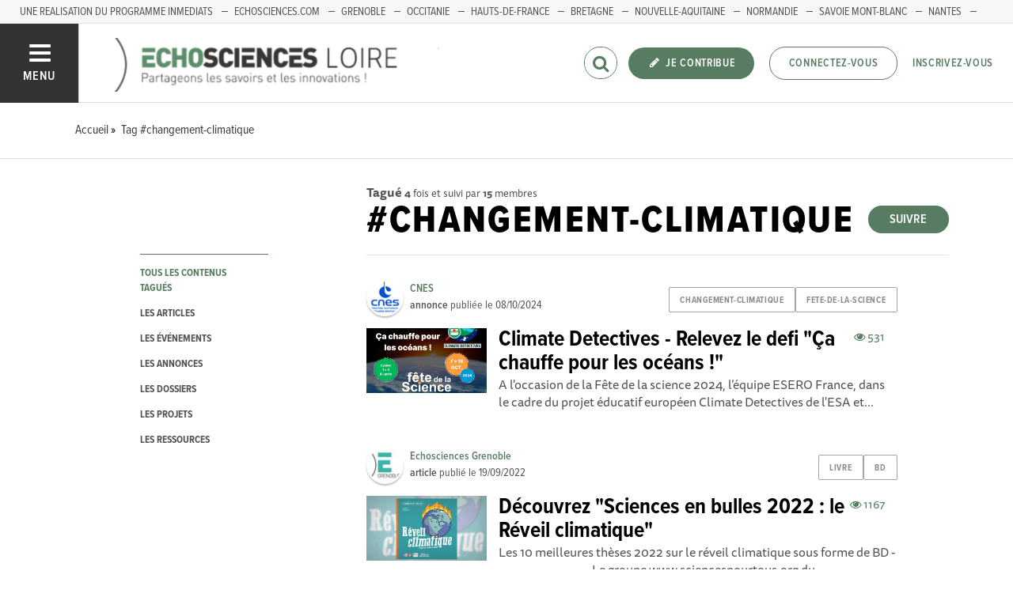

--- FILE ---
content_type: text/css; charset=utf-8
request_url: https://www.echosciences-loire.fr/tenants/4/stylesheet.css
body_size: 6319
content:
html.turbolinks-progress-bar::before{background-color:#577c62 !important}.rx-button-toolbar:hover,.rx-popup-stack-item:hover,.rx-button-topbar:hover{background-color:#577c62}.rx-form-button-primary{background-color:#577c62;border-color:#577c62}.rx-form-button-primary:focus,.rx-form-button-primary:hover{background-color:#425e4a}.rx-editor-container a{color:#577c62}.rx-editor-container a:focus,.rx-editor-container a:hover{border-color:#577c62;color:#2d4033}.rx-context .rx-button:hover,.rx-context .rx-button:focus{background-color:#577c62}.heading-border-top,.heading-border-bottom{color:#577c62;border-color:#577c62}.divider::before{background:#577c62}.bg-hover-effect:hover,.bg-hover-effect.hover{background-color:rgba(87,124,98,0.6)}.cube1,.cube2{background-color:#577c62}.header .header__mobilenav .mobilenav__search .fa,.header .header__mobilenav .mobilenav__profile .fa{color:#577c62}.header .header__rightnav .form input{border-color:#577c62}.header .header__rightnav .form .search-icon{color:#577c62}.header .header__rightnav .notifications-counter{background:#ff3b01}.headerLink a:hover,.headerLink a.active{color:#577c62}.footer .footer__socials .new_newsletter_subscriber input[type="email"]:focus{border-color:#577c62}.footer .footer__legals,.footer .footer__legals p{color:#577c62}.container-fixed__left::-webkit-scrollbar-thumb{background:rgba(87,124,98,0.6)}.subbar .menu.menu--horizontal .menu__item.active a,.subbar .menu.menu--horizontal .menu__item.active .menu__link,.subbar .menu.menu--horizontal .menu__item a:hover,.subbar .menu.menu--horizontal .menu__item .menu__link:hover{color:#577c62}.publication__body a:hover{border-color:#577c62}.filters a:hover,.filters a.active{color:#577c62}.filters .category-filter-group .category-filter.active{border-color:#577c62}.filters .category-filter-group .category-filter:not(.category-filter--colored):hover{background-color:#577c62}.box-filters .category-filter-group .category-filter.active{border-color:#577c62}.box-filters .category-filter-group .category-filter:not(.category-filter--colored):hover{background-color:#577c62}.map__header{background-color:#577c62}.map-info-content .map-info-type{color:#577c62}.map-info-content .map-info-dates .map-info-date{color:#ff3b01}.map-info-content .map-info-dates .map-info-date__arrow{color:#ff3b01}.map-info-events .map-mw-header{background-color:#577c62}.map-info-events .map-mw-body::-webkit-scrollbar-thumb{background:rgba(87,124,98,0.6)}#map.map--loading:before{background:#b8cdbe}.field--tag .select2-container .select2-selection--multiple .select2-selection__choice{background:#577c62;border-color:#577c62}.form_tags .select2-container .select2-selection__choice{background-color:#577c62;border-color:#425e4a}.form_tags .select2-container .select2-selection__choice:hover{background:#425e4a}.counters .counter a:hover .counter__label{color:#577c62}.social_links a:hover{color:#577c62}::selection{color:#fff;background:#577c62}::-moz-selection{color:#fff;background:#577c62}a{color:#577c62}mark{background:#577c62}.text-primary,.primary-color{color:#577c62 !important}.text-secondary,.secondary-color{color:#ff3b01 !important}.bg-primary{background:#577c62 !important}.bg-secondary{background:#ff3b01 !important}.avatar.avatar--border-primary{border-color:#577c62}.button--primary,.button--selected,a.button--primary,a.button--selected{background-color:#577c62}.button--primary:hover,.button--primary.hover,.button--primary:focus,.button--selected:hover,.button--selected.hover,.button--selected:focus,a.button--primary:hover,a.button--primary.hover,a.button--primary:focus,a.button--selected:hover,a.button--selected.hover,a.button--selected:focus{background-color:#425e4a}.button--outline-primary,a.button--outline-primary{border-color:#577c62}.button--outline-primary:hover,.button--outline-primary.hover,.button--outline-primary:focus,a.button--outline-primary:hover,a.button--outline-primary.hover,a.button--outline-primary:focus{background-color:#577c62;border-color:#425e4a}.button--avatar::after{border-top:8px solid #577c62}.ac-custom svg path{stroke:#577c62}.date{color:#ff3b01}.date__arrow{color:#ff3b01}.form input[type="text"]:focus,.form input[type="password"]:focus,.form input[type="email"]:focus,.form input[type="url"]:focus,.form input[type="date"]:focus,.form input[type="month"]:focus,.form input[type="time"]:focus,.form input[type="datetime"]:focus,.form input[type="datetime-local"]:focus,.form input[type="week"]:focus,.form input[type="number"]:focus,.form input[type="search"]:focus,.form input[type="tel"]:focus,.form input[type="color"]:focus,.form select:focus,.form textarea:focus{border-color:#577c62}.form input:not([type]):focus{border-color:#577c62}.form input[type="file"]:focus,.form input[type="radio"]:focus,.form input[type="checkbox"]:focus{outline-color:#577c62}.form legend{color:#577c62}.label-switch input[type="checkbox"]:checked+.checkbox{background-color:#577c62}.label.label-secondary{background-color:#ff3b01}.label-toggle input[type="checkbox"]+.checkbox .label-toggle__state.state--off{background-color:#577c62;border-color:#577c62}.label-toggle input[type="checkbox"]:checked+.checkbox .label-toggle__state.state--on{background-color:#577c62;border-color:#577c62}.menu:not(.menu--horizontal) .menu__list{border-color:#577c62}.menu:not(.menu--horizontal) .menu__link--communities::before{background:#577c62}.menu__heading{color:#577c62}.menu--active>.menu__link,.menu__item.active>.menu__link,.menu__link.active,.menu__link:active,.menu__link:hover,.menu__link:focus,.menu--selected .menu__link,.menu--selected .menu__link:visited{color:#577c62}.pure-table td,.pure-table th{border-color:#425e4a}.pure-table thead{background-color:#577c62;border-color:#425e4a}.pure-table-odd td{background-color:rgba(87,124,98,0.2)}.pure-table-bordered td{border-color:#425e4a}a:focus,a:hover{color:#2d4033}.pagination>.active>a,.pagination>.active>a:focus,.pagination>.active>a:hover,.pagination>.active>span,.pagination>.active>span:focus,.pagination>.active>span:hover{border-color:#577c62;background-color:#577c62}.pagination>li>a,.pagination>li>span{color:#577c62}.pagination>li>a:focus,.pagination>li>a:hover,.pagination>li>span:focus,.pagination>li>span:hover{color:#425e4a}


--- FILE ---
content_type: application/javascript
request_url: https://www.echosciences-loire.fr/assets/application-8bec93b9065640aaee5fd72f1dde412d6e2a6cbb65282a9208ad5f4a7bada9aa.js
body_size: 223132
content:
/*!
 * jQuery JavaScript Library v2.2.4
 * http://jquery.com/
 *
 * Includes Sizzle.js
 * http://sizzlejs.com/
 *
 * Copyright jQuery Foundation and other contributors
 * Released under the MIT license
 * http://jquery.org/license
 *
 * Date: 2016-05-20T17:23Z
 */
function _classCallCheck(t,e){if(!(t instanceof e))throw new TypeError("Cannot call a class as a function")}function _classCallCheck(t,e){if(!(t instanceof e))throw new TypeError("Cannot call a class as a function")}function currentUserId(){return""!=window.currentUser.id?parseInt(window.currentUser.id):null}function loadScript(t,e){var i=document.createElement("script");i.type="text/javascript",e&&(i.onload=e),document.getElementsByTagName("head")[0].appendChild(i),i.src=t}function extractIdFromHtmlId(t,e,i){return parseInt(t.match(new RegExp(e+i+"([0-9]+)"))[1])}function setCookie(t,e,i,n){_path=n||"/";var o=new Date;o.setTime(o.getTime()+60*i*60*1e3);var s="expires="+o.toUTCString();document.cookie=t+"="+e+"; "+s+"; path="+_path}function setRedirectCookieAndOpenLoginRequiredModal(){$("#modal-login-required").modal(),setCookie("redirection_path_after_sign_in",window.location.pathname,.12)}function contextIs(t){if(controllerSelector='body[data-controller~="'+t.controller+'"]',t.action)for(t.action.constructor!==Array?actions=[t.action]:actions=t.action,selector=controllerSelector+'[data-action~="'+actions[0]+'"]',i=1;i<actions.length;i++)selector=selector+", "+controllerSelector+'[data-action~="'+actions[i]+'"]';else selector=controllerSelector;return $(selector).length}function randomizeImgPath(t,e){var i=$(t);if(e==undefined)e=(new Date).getTime();i.attr("src",i.attr("src")+"?v="+e)}function debounce(t,e){let i=null;return(...n)=>{window.clearTimeout(i),i=window.setTimeout(()=>{t.apply(null,n)},e)}}
/*
    Redactor X
    Version 1.3.2
    Updated: August 18, 2021

    http://imperavi.com/redactorx/

    Copyright (c) 2009-2021, Imperavi Ltd.
    License: http://imperavi.com/redactorx/license/
*/
if(function(t,e){"object"==typeof module&&"object"==typeof module.exports?module.exports=t.document?e(t,!0):function(t){if(!t.document)throw new Error("jQuery requires a window with a document");return e(t)}:e(t)}("undefined"!=typeof window?window:this,function(t,e){function i(t){var e=!!t&&"length"in t&&t.length,i=st.type(t);return"function"!==i&&!st.isWindow(t)&&("array"===i||0===e||"number"==typeof e&&e>0&&e-1 in t)}function n(t,e,i){if(st.isFunction(e))return st.grep(t,function(t,n){return!!e.call(t,n,t)!==i});if(e.nodeType)return st.grep(t,function(t){return t===e!==i});if("string"==typeof e){if(mt.test(e))return st.filter(e,t,i);e=st.filter(e,t)}return st.grep(t,function(t){return Q.call(e,t)>-1!==i})}function o(t,e){for(;(t=t[e])&&1!==t.nodeType;);return t}function s(t){var e={};return st.each(t.match(wt)||[],function(t,i){e[i]=!0}),e}function r(){X.removeEventListener("DOMContentLoaded",r),t.removeEventListener("load",r),st.ready()}function a(){this.expando=st.expando+a.uid++}function l(t,e,i){var n;if(i===undefined&&1===t.nodeType)if(n="data-"+e.replace(St,"-$&").toLowerCase(),"string"==typeof(i=t.getAttribute(n))){try{i="true"===i||"false"!==i&&("null"===i?null:+i+""===i?+i:Et.test(i)?st.parseJSON(i):i)}catch(o){}Tt.set(t,e,i)}else i=undefined;return i}function c(t,e,i,n){var o,s=1,r=20,a=n?function(){return n.cur()}:function(){return st.css(t,e,"")},l=a(),c=i&&i[3]||(st.cssNumber[e]?"":"px"),u=(st.cssNumber[e]||"px"!==c&&+l)&&Dt.exec(st.css(t,e));if(u&&u[3]!==c){c=c||u[3],i=i||[],u=+l||1;do{u/=s=s||".5",st.style(t,e,u+c)}while(s!==(s=a()/l)&&1!==s&&--r)}return i&&(u=+u||+l||0,o=i[1]?u+(i[1]+1)*i[2]:+i[2],n&&(n.unit=c,n.start=u,n.end=o)),o}function u(t,e){var i="undefined"!=typeof t.getElementsByTagName?t.getElementsByTagName(e||"*"):"undefined"!=typeof t.querySelectorAll?t.querySelectorAll(e||"*"):[];return e===undefined||e&&st.nodeName(t,e)?st.merge([t],i):i}function d(t,e){for(var i=0,n=t.length;i<n;i++)Ct.set(t[i],"globalEval",!e||Ct.get(e[i],"globalEval"))}function h(t,e,i,n,o){for(var s,r,a,l,c,h,p=e.createDocumentFragment(),f=[],m=0,g=t.length;m<g;m++)if((s=t[m])||0===s)if("object"===st.type(s))st.merge(f,s.nodeType?[s]:s);else if(Ft.test(s)){for(r=r||p.appendChild(e.createElement("div")),a=(Nt.exec(s)||["",""])[1].toLowerCase(),l=Mt[a]||Mt._default,r.innerHTML=l[1]+st.htmlPrefilter(s)+l[2],h=l[0];h--;)r=r.lastChild;st.merge(f,r.childNodes),(r=p.firstChild).textContent=""}else f.push(e.createTextNode(s));for(p.textContent="",m=0;s=f[m++];)if(n&&st.inArray(s,n)>-1)o&&o.push(s);else if(c=st.contains(s.ownerDocument,s),r=u(p.appendChild(s),"script"),c&&d(r),i)for(h=0;s=r[h++];)Ot.test(s.type||"")&&i.push(s);return p}function p(){return!0}function f(){return!1}function m(){try{return X.activeElement}catch(t){}}function g(t,e,i,n,o,s){var r,a;if("object"==typeof e){for(a in"string"!=typeof i&&(n=n||i,i=undefined),e)g(t,a,i,n,e[a],s);return t}if(null==n&&null==o?(o=i,n=i=undefined):null==o&&("string"==typeof i?(o=n,n=undefined):(o=n,n=i,i=undefined)),!1===o)o=f;else if(!o)return t;return 1===s&&(r=o,(o=function(t){return st().off(t),r.apply(this,arguments)}).guid=r.guid||(r.guid=st.guid++)),t.each(function(){st.event.add(this,e,o,n,i)})}function v(t,e){return st.nodeName(t,"table")&&st.nodeName(11!==e.nodeType?e:e.firstChild,"tr")?t.getElementsByTagName("tbody")[0]||t.appendChild(t.ownerDocument.createElement("tbody")):t}function b(t){return t.type=(null!==t.getAttribute("type"))+"/"+t.type,t}function y(t){var e=qt.exec(t.type);return e?t.type=e[1]:t.removeAttribute("type"),t}function _(t,e){var i,n,o,s,r,a,l,c;if(1===e.nodeType){if(Ct.hasData(t)&&(s=Ct.access(t),r=Ct.set(e,s),c=s.events))for(o in delete r.handle,r.events={},c)for(i=0,n=c[o].length;i<n;i++)st.event.add(e,o,c[o][i]);Tt.hasData(t)&&(a=Tt.access(t),l=st.extend({},a),Tt.set(e,l))}}function w(t,e){var i=e.nodeName.toLowerCase();"input"===i&&Lt.test(t.type)?e.checked=t.checked:"input"!==i&&"textarea"!==i||(e.defaultValue=t.defaultValue)}function k(t,e,i,n){e=J.apply([],e);var o,s,r,a,l,c,d=0,p=t.length,f=p-1,m=e[0],g=st.isFunction(m);if(g||p>1&&"string"==typeof m&&!nt.checkClone&&Wt.test(m))return t.each(function(o){var s=t.eq(o);g&&(e[0]=m.call(this,o,s.html())),k(s,e,i,n)});if(p&&(s=(o=h(e,t[0].ownerDocument,!1,t,n)).firstChild,1===o.childNodes.length&&(o=s),s||n)){for(a=(r=st.map(u(o,"script"),b)).length;d<p;d++)l=o,d!==f&&(l=st.clone(l,!0,!0),a&&st.merge(r,u(l,"script"))),i.call(t[d],l,d);if(a)for(c=r[r.length-1].ownerDocument,st.map(r,y),d=0;d<a;d++)l=r[d],Ot.test(l.type||"")&&!Ct.access(l,"globalEval")&&st.contains(c,l)&&(l.src?st._evalUrl&&st._evalUrl(l.src):st.globalEval(l.textContent.replace(Yt,"")))}return t}function x(t,e,i){for(var n,o=e?st.filter(e,t):t,s=0;null!=(n=o[s]);s++)i||1!==n.nodeType||st.cleanData(u(n)),n.parentNode&&(i&&st.contains(n.ownerDocument,n)&&d(u(n,"script")),n.parentNode.removeChild(n));return t}function C(t,e){var i=st(e.createElement(t)).appendTo(e.body),n=st.css(i[0],"display");return i.detach(),n}function T(t){var e=X,i=Vt[t];return i||("none"!==(i=C(t,e))&&i||((e=(Gt=(Gt||st("<iframe frameborder='0' width='0' height='0'/>")).appendTo(e.documentElement))[0].contentDocument).write(),e.close(),i=C(t,e),Gt.detach()),Vt[t]=i),i}function E(t,e,i){var n,o,s,r,a=t.style;return""!==(r=(i=i||Jt(t))?i.getPropertyValue(e)||i[e]:undefined)&&r!==undefined||st.contains(t.ownerDocument,t)||(r=st.style(t,e)),i&&!nt.pixelMarginRight()&&Kt.test(r)&&Xt.test(e)&&(n=a.width,o=a.minWidth,s=a.maxWidth,a.minWidth=a.maxWidth=a.width=r,r=i.width,a.width=n,a.minWidth=o,a.maxWidth=s),r!==undefined?r+"":r}function S(t,e){return{get:function(){if(!t())return(this.get=e).apply(this,arguments);delete this.get}}}function $(t){if(t in oe)return t;for(var e=t[0].toUpperCase()+t.slice(1),i=ne.length;i--;)if((t=ne[i]+e)in oe)return t}function D(t,e,i){var n=Dt.exec(e);return n?Math.max(0,n[2]-(i||0))+(n[3]||"px"):e}function A(t,e,i,n,o){for(var s=i===(n?"border":"content")?4:"width"===e?1:0,r=0;s<4;s+=2)"margin"===i&&(r+=st.css(t,i+At[s],!0,o)),n?("content"===i&&(r-=st.css(t,"padding"+At[s],!0,o)),"margin"!==i&&(r-=st.css(t,"border"+At[s]+"Width",!0,o))):(r+=st.css(t,"padding"+At[s],!0,o),"padding"!==i&&(r+=st.css(t,"border"+At[s]+"Width",!0,o)));return r}function I(t,e,i){var n=!0,o="width"===e?t.offsetWidth:t.offsetHeight,s=Jt(t),r="border-box"===st.css(t,"boxSizing",!1,s);if(o<=0||null==o){if(((o=E(t,e,s))<0||null==o)&&(o=t.style[e]),Kt.test(o))return o;n=r&&(nt.boxSizingReliable()||o===t.style[e]),o=parseFloat(o)||0}return o+A(t,e,i||(r?"border":"content"),n,s)+"px"}function L(t,e){for(var i,n,o,s=[],r=0,a=t.length;r<a;r++)(n=t[r]).style&&(s[r]=Ct.get(n,"olddisplay"),i=n.style.display,e?(s[r]||"none"!==i||(n.style.display=""),""===n.style.display&&It(n)&&(s[r]=Ct.access(n,"olddisplay",T(n.nodeName)))):(o=It(n),"none"===i&&o||Ct.set(n,"olddisplay",o?i:st.css(n,"display"))));for(r=0;r<a;r++)(n=t[r]).style&&(e&&"none"!==n.style.display&&""!==n.style.display||(n.style.display=e?s[r]||"":"none"));return t}function N(t,e,i,n,o){return new N.prototype.init(t,e,i,n,o)}function O(){return t.setTimeout(function(){se=undefined}),se=st.now()}function M(t,e){var i,n=0,o={height:t};for(e=e?1:0;n<4;n+=2-e)o["margin"+(i=At[n])]=o["padding"+i]=t;return e&&(o.opacity=o.width=t),o}function B(t,e,i){for(var n,o=(R.tweeners[e]||[]).concat(R.tweeners["*"]),s=0,r=o.length;s<r;s++)if(n=o[s].call(i,e,t))return n}function P(t,e,i){var n,o,s,r,a,l,c,u=this,d={},h=t.style,p=t.nodeType&&It(t),f=Ct.get(t,"fxshow");for(n in i.queue||(null==(a=st._queueHooks(t,"fx")).unqueued&&(a.unqueued=0,l=a.empty.fire,a.empty.fire=function(){a.unqueued||l()}),a.unqueued++,u.always(function(){u.always(function(){a.unqueued--,st.queue(t,"fx").length||a.empty.fire()})})),1===t.nodeType&&("height"in e||"width"in e)&&(i.overflow=[h.overflow,h.overflowX,h.overflowY],"inline"===("none"===(c=st.css(t,"display"))?Ct.get(t,"olddisplay")||T(t.nodeName):c)&&"none"===st.css(t,"float")&&(h.display="inline-block")),i.overflow&&(h.overflow="hidden",u.always(function(){h.overflow=i.overflow[0],h.overflowX=i.overflow[1],h.overflowY=i.overflow[2]})),e)if(o=e[n],ae.exec(o)){if(delete e[n],s=s||"toggle"===o,o===(p?"hide":"show")){if("show"!==o||!f||f[n]===undefined)continue;p=!0}d[n]=f&&f[n]||st.style(t,n)}else c=undefined;if(st.isEmptyObject(d))"inline"===("none"===c?T(t.nodeName):c)&&(h.display=c);else for(n in f?"hidden"in f&&(p=f.hidden):f=Ct.access(t,"fxshow",{}),s&&(f.hidden=!p),p?st(t).show():u.done(function(){st(t).hide()}),u.done(function(){var e;for(e in Ct.remove(t,"fxshow"),d)st.style(t,e,d[e])}),d)r=B(p?f[n]:0,n,u),n in f||(f[n]=r.start,p&&(r.end=r.start,r.start="width"===n||"height"===n?1:0))}function F(t,e){var i,n,o,s,r;for(i in t)if(o=e[n=st.camelCase(i)],s=t[i],st.isArray(s)&&(o=s[1],s=t[i]=s[0]),i!==n&&(t[n]=s,delete t[i]),(r=st.cssHooks[n])&&"expand"in r)for(i in s=r.expand(s),delete t[n],s)i in t||(t[i]=s[i],e[i]=o);else e[n]=o}function R(t,e,i){var n,o,s=0,r=R.prefilters.length,a=st.Deferred().always(function(){delete l.elem}),l=function(){if(o)return!1;for(var e=se||O(),i=Math.max(0,c.startTime+c.duration-e),n=1-(i/c.duration||0),s=0,r=c.tweens.length;s<r;s++)c.tweens[s].run(n);return a.notifyWith(t,[c,n,i]),n<1&&r?i:(a.resolveWith(t,[c]),!1)},c=a.promise({elem:t,props:st.extend({},e),opts:st.extend(!0,{specialEasing:{},easing:st.easing._default},i),originalProperties:e,originalOptions:i,startTime:se||O(),duration:i.duration,tweens:[],createTween:function(e,i){var n=st.Tween(t,c.opts,e,i,c.opts.specialEasing[e]||c.opts.easing);return c.tweens.push(n),n},stop:function(e){var i=0,n=e?c.tweens.length:0;if(o)return this;for(o=!0;i<n;i++)c.tweens[i].run(1);return e?(a.notifyWith(t,[c,1,0]),a.resolveWith(t,[c,e])):a.rejectWith(t,[c,e]),this}}),u=c.props;for(F(u,c.opts.specialEasing);s<r;s++)if(n=R.prefilters[s].call(c,t,u,c.opts))return st.isFunction(n.stop)&&(st._queueHooks(c.elem,c.opts.queue).stop=st.proxy(n.stop,n)),n;return st.map(u,B,c),st.isFunction(c.opts.start)&&c.opts.start.call(t,c),st.fx.timer(st.extend(l,{elem:t,anim:c,queue:c.opts.queue})),c.progress(c.opts.progress).done(c.opts.done,c.opts.complete).fail(c.opts.fail).always(c.opts.always)}function j(t){return t.getAttribute&&t.getAttribute("class")||""}function H(t){return function(e,i){"string"!=typeof e&&(i=e,e="*");var n,o=0,s=e.toLowerCase().match(wt)||[];if(st.isFunction(i))for(;n=s[o++];)"+"===n[0]?(n=n.slice(1)||"*",(t[n]=t[n]||[]).unshift(i)):(t[n]=t[n]||[]).push(i)}}function z(t,e,i,n){function o(a){var l;return s[a]=!0,st.each(t[a]||[],function(t,a){var c=a(e,i,n);return"string"!=typeof c||r||s[c]?r?!(l=c):void 0:(e.dataTypes.unshift(c),o(c),!1)}),l}var s={},r=t===Se;return o(e.dataTypes[0])||!s["*"]&&o("*")}function U(t,e){var i,n,o=st.ajaxSettings.flatOptions||{};for(i in e)e[i]!==undefined&&((o[i]?t:n||(n={}))[i]=e[i]);return n&&st.extend(!0,t,n),t}function W(t,e,i){for(var n,o,s,r,a=t.contents,l=t.dataTypes;"*"===l[0];)l.shift(),n===undefined&&(n=t.mimeType||e.getResponseHeader("Content-Type"));if(n)for(o in a)if(a[o]&&a[o].test(n)){l.unshift(o);break}if(l[0]in i)s=l[0];else{for(o in i){if(!l[0]||t.converters[o+" "+l[0]]){s=o;break}r||(r=o)}s=s||r}if(s)return s!==l[0]&&l.unshift(s),i[s]}function q(t,e,i,n){var o,s,r,a,l,c={},u=t.dataTypes.slice();if(u[1])for(r in t.converters)c[r.toLowerCase()]=t.converters[r];for(s=u.shift();s;)if(t.responseFields[s]&&(i[t.responseFields[s]]=e),!l&&n&&t.dataFilter&&(e=t.dataFilter(e,t.dataType)),l=s,s=u.shift())if("*"===s)s=l;else if("*"!==l&&l!==s){if(!(r=c[l+" "+s]||c["* "+s]))for(o in c)if((a=o.split(" "))[1]===s&&(r=c[l+" "+a[0]]||c["* "+a[0]])){!0===r?r=c[o]:!0!==c[o]&&(s=a[0],u.unshift(a[1]));break}if(!0!==r)if(r&&t.throws)e=r(e);else try{e=r(e)}catch(d){return{state:"parsererror",error:r?d:"No conversion from "+l+" to "+s}}}return{state:"success",data:e}}function Y(t,e,i,n){var o;if(st.isArray(e))st.each(e,function(e,o){i||Ie.test(t)?n(t,o):Y(t+"["+("object"==typeof o&&null!=o?e:"")+"]",o,i,n)});else if(i||"object"!==st.type(e))n(t,e);else for(o in e)Y(t+"["+o+"]",e[o],i,n)}function G(t){return st.isWindow(t)?t:9===t.nodeType&&t.defaultView}var V=[],X=t.document,K=V.slice,J=V.concat,Z=V.push,Q=V.indexOf,tt={},et=tt.toString,it=tt.hasOwnProperty,nt={},ot="2.2.4",st=function(t,e){return new st.fn.init(t,e)},rt=/^[\s\uFEFF\xA0]+|[\s\uFEFF\xA0]+$/g,at=/^-ms-/,lt=/-([\da-z])/gi,ct=function(t,e){return e.toUpperCase()};st.fn=st.prototype={jquery:ot,constructor:st,selector:"",length:0,toArray:function(){return K.call(this)},get:function(t){return null!=t?t<0?this[t+this.length]:this[t]:K.call(this)},pushStack:function(t){var e=st.merge(this.constructor(),t);return e.prevObject=this,e.context=this.context,e},each:function(t){return st.each(this,t)},map:function(t){return this.pushStack(st.map(this,function(e,i){return t.call(e,i,e)}))},slice:function(){return this.pushStack(K.apply(this,arguments))},first:function(){return this.eq(0)},last:function(){return this.eq(-1)},eq:function(t){var e=this.length,i=+t+(t<0?e:0);return this.pushStack(i>=0&&i<e?[this[i]]:[])},end:function(){return this.prevObject||this.constructor()},push:Z,sort:V.sort,splice:V.splice},st.extend=st.fn.extend=function(){var t,e,i,n,o,s,r=arguments[0]||{},a=1,l=arguments.length,c=!1;for("boolean"==typeof r&&(c=r,r=arguments[a]||{},a++),"object"==typeof r||st.isFunction(r)||(r={}),a===l&&(r=this,a--);a<l;a++)if(null!=(t=arguments[a]))for(e in t)i=r[e],r!==(n=t[e])&&(c&&n&&(st.isPlainObject(n)||(o=st.isArray(n)))?(o?(o=!1,s=i&&st.isArray(i)?i:[]):s=i&&st.isPlainObject(i)?i:{},r[e]=st.extend(c,s,n)):n!==undefined&&(r[e]=n));return r},st.extend({expando:"jQuery"+(ot+Math.random()).replace(/\D/g,""),isReady:!0,error:function(t){throw new Error(t)},noop:function(){},isFunction:function(t){return"function"===st.type(t)},isArray:Array.isArray,isWindow:function(t){return null!=t&&t===t.window},isNumeric:function(t){var e=t&&t.toString();return!st.isArray(t)&&e-parseFloat(e)+1>=0},isPlainObject:function(t){var e;if("object"!==st.type(t)||t.nodeType||st.isWindow(t))return!1;if(t.constructor&&!it.call(t,"constructor")&&!it.call(t.constructor.prototype||{},"isPrototypeOf"))return!1;for(e in t);return e===undefined||it.call(t,e)},isEmptyObject:function(t){var e;for(e in t)return!1;return!0},type:function(t){return null==t?t+"":"object"==typeof t||"function"==typeof t?tt[et.call(t)]||"object":typeof t},globalEval:function(t){var e,i=eval;(t=st.trim(t))&&(1===t.indexOf("use strict")?((e=X.createElement("script")).text=t,X.head.appendChild(e).parentNode.removeChild(e)):i(t))},camelCase:function(t){return t.replace(at,"ms-").replace(lt,ct)},nodeName:function(t,e){return t.nodeName&&t.nodeName.toLowerCase()===e.toLowerCase()},each:function(t,e){var n,o=0;if(i(t))for(n=t.length;o<n&&!1!==e.call(t[o],o,t[o]);o++);else for(o in t)if(!1===e.call(t[o],o,t[o]))break;return t},trim:function(t){return null==t?"":(t+"").replace(rt,"")},makeArray:function(t,e){var n=e||[];return null!=t&&(i(Object(t))?st.merge(n,"string"==typeof t?[t]:t):Z.call(n,t)),n},inArray:function(t,e,i){return null==e?-1:Q.call(e,t,i)},merge:function(t,e){for(var i=+e.length,n=0,o=t.length;n<i;n++)t[o++]=e[n];return t.length=o,t},grep:function(t,e,i){for(var n=[],o=0,s=t.length,r=!i;o<s;o++)!e(t[o],o)!==r&&n.push(t[o]);return n},map:function(t,e,n){var o,s,r=0,a=[];if(i(t))for(o=t.length;r<o;r++)null!=(s=e(t[r],r,n))&&a.push(s);else for(r in t)null!=(s=e(t[r],r,n))&&a.push(s);return J.apply([],a)},guid:1,proxy:function(t,e){var i,n,o;return"string"==typeof e&&(i=t[e],e=t,t=i),st.isFunction(t)?(n=K.call(arguments,2),(o=function(){return t.apply(e||this,n.concat(K.call(arguments)))}).guid=t.guid=t.guid||st.guid++,o):undefined},now:Date.now,support:nt}),"function"==typeof Symbol&&(st.fn[Symbol.iterator]=V[Symbol.iterator]),st.each("Boolean Number String Function Array Date RegExp Object Error Symbol".split(" "),function(t,e){tt["[object "+e+"]"]=e.toLowerCase()});var ut=
/*!
 * Sizzle CSS Selector Engine v2.2.1
 * http://sizzlejs.com/
 *
 * Copyright jQuery Foundation and other contributors
 * Released under the MIT license
 * http://jquery.org/license
 *
 * Date: 2015-10-17
 */
function(t){function e(t,e,i,n){var o,s,r,a,l,c,d,p,f=e&&e.ownerDocument,m=e?e.nodeType:9;if(i=i||[],"string"!=typeof t||!t||1!==m&&9!==m&&11!==m)return i;if(!n&&((e?e.ownerDocument||e:j)!==L&&I(e),e=e||L,O)){if(11!==m&&(c=vt.exec(t)))if(o=c[1]){if(9===m){if(!(r=e.getElementById(o)))return i;if(r.id===o)return i.push(r),i}else if(f&&(r=f.getElementById(o))&&F(e,r)&&r.id===o)return i.push(r),i}else{if(c[2])return Z.apply(i,e.getElementsByTagName(t)),i;if((o=c[3])&&w.getElementsByClassName&&e.getElementsByClassName)return Z.apply(i,e.getElementsByClassName(o)),i}if(w.qsa&&!q[t+" "]&&(!M||!M.test(t))){if(1!==m)f=e,p=t;else if("object"!==e.nodeName.toLowerCase()){for((a=e.getAttribute("id"))?a=a.replace(yt,"\\$&"):e.setAttribute("id",a=R),s=(d=T(t)).length,l=ht.test(a)?"#"+a:"[id='"+a+"']";s--;)d[s]=l+" "+h(d[s]);p=d.join(","),f=bt.test(t)&&u(e.parentNode)||e}if(p)try{return Z.apply(i,f.querySelectorAll(p)),i}catch(g){}finally{a===R&&e.removeAttribute("id")}}}return S(t.replace(at,"$1"),e,i,n)}function i(){function t(i,n){return e.push(i+" ")>k.cacheLength&&delete t[e.shift()],t[i+" "]=n}var e=[];return t}function n(t){return t[R]=!0,t}function o(t){var e=L.createElement("div");try{return!!t(e)}catch(i){return!1}finally{e.parentNode&&e.parentNode.removeChild(e),e=null}}function s(t,e){for(var i=t.split("|"),n=i.length;n--;)k.attrHandle[i[n]]=e}function r(t,e){var i=e&&t,n=i&&1===t.nodeType&&1===e.nodeType&&(~e.sourceIndex||G)-(~t.sourceIndex||G);if(n)return n;if(i)for(;i=i.nextSibling;)if(i===e)return-1;return t?1:-1}function a(t){return function(e){return"input"===e.nodeName.toLowerCase()&&e.type===t}}function l(t){return function(e){var i=e.nodeName.toLowerCase();return("input"===i||"button"===i)&&e.type===t}}function c(t){return n(function(e){return e=+e,n(function(i,n){for(var o,s=t([],i.length,e),r=s.length;r--;)i[o=s[r]]&&(i[o]=!(n[o]=i[o]))})})}function u(t){return t&&"undefined"!=typeof t.getElementsByTagName&&t}function d(){}function h(t){for(var e=0,i=t.length,n="";e<i;e++)n+=t[e].value;return n}function p(t,e,i){var n=e.dir,o=i&&"parentNode"===n,s=z++;return e.first?function(e,i,s){for(;e=e[n];)if(1===e.nodeType||o)return t(e,i,s)}:function(e,i,r){var a,l,c,u=[H,s];if(r){for(;e=e[n];)if((1===e.nodeType||o)&&t(e,i,r))return!0}else for(;e=e[n];)if(1===e.nodeType||o){if((a=(l=(c=e[R]||(e[R]={}))[e.uniqueID]||(c[e.uniqueID]={}))[n])&&a[0]===H&&a[1]===s)return u[2]=a[2];if(l[n]=u,u[2]=t(e,i,r))return!0}}}function f(t){return t.length>1?function(e,i,n){for(var o=t.length;o--;)if(!t[o](e,i,n))return!1;return!0}:t[0]}function m(t,i,n){for(var o=0,s=i.length;o<s;o++)e(t,i[o],n);return n}function g(t,e,i,n,o){for(var s,r=[],a=0,l=t.length,c=null!=e;a<l;a++)(s=t[a])&&(i&&!i(s,n,o)||(r.push(s),c&&e.push(a)));return r}function v(t,e,i,o,s,r){return o&&!o[R]&&(o=v(o)),s&&!s[R]&&(s=v(s,r)),n(function(n,r,a,l){var c,u,d,h=[],p=[],f=r.length,v=n||m(e||"*",a.nodeType?[a]:a,[]),b=!t||!n&&e?v:g(v,h,t,a,l),y=i?s||(n?t:f||o)?[]:r:b;if(i&&i(b,y,a,l),o)for(c=g(y,p),o(c,[],a,l),u=c.length;u--;)(d=c[u])&&(y[p[u]]=!(b[p[u]]=d));if(n){if(s||t){if(s){for(c=[],u=y.length;u--;)(d=y[u])&&c.push(b[u]=d);s(null,y=[],c,l)}for(u=y.length;u--;)(d=y[u])&&(c=s?tt(n,d):h[u])>-1&&(n[c]=!(r[c]=d))}}else y=g(y===r?y.splice(f,y.length):y),s?s(null,r,y,l):Z.apply(r,y)})}function b(t){for(var e,i,n,o=t.length,s=k.relative[t[0].type],r=s||k.relative[" "],a=s?1:0,l=p(function(t){return t===e},r,!0),c=p(function(t){return tt(e,t)>-1},r,!0),u=[function(t,i,n){var o=!s&&(n||i!==$)||((e=i).nodeType?l(t,i,n):c(t,i,n));return e=null,o}];a<o;a++)if(i=k.relative[t[a].type])u=[p(f(u),i)];else{if((i=k.filter[t[a].type].apply(null,t[a].matches))[R]){for(n=++a;n<o&&!k.relative[t[n].type];n++);return v(a>1&&f(u),a>1&&h(t.slice(0,a-1).concat({value:" "===t[a-2].type?"*":""})).replace(at,"$1"),i,a<n&&b(t.slice(a,n)),n<o&&b(t=t.slice(n)),n<o&&h(t))}u.push(i)}return f(u)}function y(t,i){var o=i.length>0,s=t.length>0,r=function(n,r,a,l,c){var u,d,h,p=0,f="0",m=n&&[],v=[],b=$,y=n||s&&k.find.TAG("*",c),_=H+=null==b?1:Math.random()||.1,w=y.length;for(c&&($=r===L||r||c);f!==w&&null!=(u=y[f]);f++){if(s&&u){for(d=0,r||u.ownerDocument===L||(I(u),a=!O);h=t[d++];)if(h(u,r||L,a)){l.push(u);break}c&&(H=_)}o&&((u=!h&&u)&&p--,n&&m.push(u))}if(p+=f,o&&f!==p){for(d=0;h=i[d++];)h(m,v,r,a);if(n){if(p>0)for(;f--;)m[f]||v[f]||(v[f]=K.call(l));v=g(v)}Z.apply(l,v),c&&!n&&v.length>0&&p+i.length>1&&e.uniqueSort(l)}return c&&(H=_,$=b),m};return o?n(r):r}var _,w,k,x,C,T,E,S,$,D,A,I,L,N,O,M,B,P,F,R="sizzle"+1*new Date,j=t.document,H=0,z=0,U=i(),W=i(),q=i(),Y=function(t,e){return t===e&&(A=!0),0},G=1<<31,V={}.hasOwnProperty,X=[],K=X.pop,J=X.push,Z=X.push,Q=X.slice,tt=function(t,e){for(var i=0,n=t.length;i<n;i++)if(t[i]===e)return i;return-1},et="checked|selected|async|autofocus|autoplay|controls|defer|disabled|hidden|ismap|loop|multiple|open|readonly|required|scoped",it="[\\x20\\t\\r\\n\\f]",nt="(?:\\\\.|[\\w-]|[^\\x00-\\xa0])+",ot="\\["+it+"*("+nt+")(?:"+it+"*([*^$|!~]?=)"+it+"*(?:'((?:\\\\.|[^\\\\'])*)'|\"((?:\\\\.|[^\\\\\"])*)\"|("+nt+"))|)"+it+"*\\]",st=":("+nt+")(?:\\((('((?:\\\\.|[^\\\\'])*)'|\"((?:\\\\.|[^\\\\\"])*)\")|((?:\\\\.|[^\\\\()[\\]]|"+ot+")*)|.*)\\)|)",rt=new RegExp(it+"+","g"),at=new RegExp("^"+it+"+|((?:^|[^\\\\])(?:\\\\.)*)"+it+"+$","g"),lt=new RegExp("^"+it+"*,"+it+"*"),ct=new RegExp("^"+it+"*([>+~]|"+it+")"+it+"*"),ut=new RegExp("="+it+"*([^\\]'\"]*?)"+it+"*\\]","g"),dt=new RegExp(st),ht=new RegExp("^"+nt+"$"),pt={ID:new RegExp("^#("+nt+")"),CLASS:new RegExp("^\\.("+nt+")"),TAG:new RegExp("^("+nt+"|[*])"),ATTR:new RegExp("^"+ot),PSEUDO:new RegExp("^"+st),CHILD:new RegExp("^:(only|first|last|nth|nth-last)-(child|of-type)(?:\\("+it+"*(even|odd|(([+-]|)(\\d*)n|)"+it+"*(?:([+-]|)"+it+"*(\\d+)|))"+it+"*\\)|)","i"),bool:new RegExp("^(?:"+et+")$","i"),needsContext:new RegExp("^"+it+"*[>+~]|:(even|odd|eq|gt|lt|nth|first|last)(?:\\("+it+"*((?:-\\d)?\\d*)"+it+"*\\)|)(?=[^-]|$)","i")},ft=/^(?:input|select|textarea|button)$/i,mt=/^h\d$/i,gt=/^[^{]+\{\s*\[native \w/,vt=/^(?:#([\w-]+)|(\w+)|\.([\w-]+))$/,bt=/[+~]/,yt=/'|\\/g,_t=new RegExp("\\\\([\\da-f]{1,6}"+it+"?|("+it+")|.)","ig"),wt=function(t,e,i){var n="0x"+e-65536;return n!=n||i?e:n<0?String.fromCharCode(n+65536):String.fromCharCode(n>>10|55296,1023&n|56320)},kt=function(){I()};try{Z.apply(X=Q.call(j.childNodes),j.childNodes),X[j.childNodes.length].nodeType}catch(xt){Z={apply:X.length?function(t,e){J.apply(t,Q.call(e))}:function(t,e){for(var i=t.length,n=0;t[i++]=e[n++];);t.length=i-1}}}for(_ in w=e.support={},C=e.isXML=function(t){var e=t&&(t.ownerDocument||t).documentElement;return!!e&&"HTML"!==e.nodeName},I=e.setDocument=function(t){var e,i,n=t?t.ownerDocument||t:j;return n!==L&&9===n.nodeType&&n.documentElement?(N=(L=n).documentElement,O=!C(L),(i=L.defaultView)&&i.top!==i&&(i.addEventListener?i.addEventListener("unload",kt,!1):i.attachEvent&&i.attachEvent("onunload",kt)),w.attributes=o(function(t){return t.className="i",!t.getAttribute("className")}),w.getElementsByTagName=o(function(t){return t.appendChild(L.createComment("")),!t.getElementsByTagName("*").length}),w.getElementsByClassName=gt.test(L.getElementsByClassName),w.getById=o(function(t){return N.appendChild(t).id=R,!L.getElementsByName||!L.getElementsByName(R).length}),w.getById?(k.find.ID=function(t,e){if("undefined"!=typeof e.getElementById&&O){var i=e.getElementById(t);return i?[i]:[]}},k.filter.ID=function(t){var e=t.replace(_t,wt);return function(t){return t.getAttribute("id")===e}}):(delete k.find.ID,k.filter.ID=function(t){var e=t.replace(_t,wt);return function(t){var i="undefined"!=typeof t.getAttributeNode&&t.getAttributeNode("id");return i&&i.value===e}}),k.find.TAG=w.getElementsByTagName?function(t,e){return"undefined"!=typeof e.getElementsByTagName?e.getElementsByTagName(t):w.qsa?e.querySelectorAll(t):void 0}:function(t,e){var i,n=[],o=0,s=e.getElementsByTagName(t);if("*"===t){for(;i=s[o++];)1===i.nodeType&&n.push(i);return n}return s},k.find.CLASS=w.getElementsByClassName&&function(t,e){if("undefined"!=typeof e.getElementsByClassName&&O)return e.getElementsByClassName(t)},B=[],M=[],(w.qsa=gt.test(L.querySelectorAll))&&(o(function(t){N.appendChild(t).innerHTML="<a id='"+R+"'></a><select id='"+R+"-\r\\' msallowcapture=''><option selected=''></option></select>",t.querySelectorAll("[msallowcapture^='']").length&&M.push("[*^$]="+it+"*(?:''|\"\")"),t.querySelectorAll("[selected]").length||M.push("\\["+it+"*(?:value|"+et+")"),t.querySelectorAll("[id~="+R+"-]").length||M.push("~="),t.querySelectorAll(":checked").length||M.push(":checked"),t.querySelectorAll("a#"+R+"+*").length||M.push(".#.+[+~]")}),o(function(t){var e=L.createElement("input");e.setAttribute("type","hidden"),t.appendChild(e).setAttribute("name","D"),t.querySelectorAll("[name=d]").length&&M.push("name"+it+"*[*^$|!~]?="),t.querySelectorAll(":enabled").length||M.push(":enabled",":disabled"),t.querySelectorAll("*,:x"),M.push(",.*:")})),(w.matchesSelector=gt.test(P=N.matches||N.webkitMatchesSelector||N.mozMatchesSelector||N.oMatchesSelector||N.msMatchesSelector))&&o(function(t){w.disconnectedMatch=P.call(t,"div"),P.call(t,"[s!='']:x"),B.push("!=",st)}),M=M.length&&new RegExp(M.join("|")),B=B.length&&new RegExp(B.join("|")),e=gt.test(N.compareDocumentPosition),F=e||gt.test(N.contains)?function(t,e){var i=9===t.nodeType?t.documentElement:t,n=e&&e.parentNode;return t===n||!(!n||1!==n.nodeType||!(i.contains?i.contains(n):t.compareDocumentPosition&&16&t.compareDocumentPosition(n)))}:function(t,e){if(e)for(;e=e.parentNode;)if(e===t)return!0;return!1},Y=e?function(t,e){if(t===e)return A=!0,0;var i=!t.compareDocumentPosition-!e.compareDocumentPosition;return i||(1&(i=(t.ownerDocument||t)===(e.ownerDocument||e)?t.compareDocumentPosition(e):1)||!w.sortDetached&&e.compareDocumentPosition(t)===i?t===L||t.ownerDocument===j&&F(j,t)?-1:e===L||e.ownerDocument===j&&F(j,e)?1:D?tt(D,t)-tt(D,e):0:4&i?-1:1)}:function(t,e){if(t===e)return A=!0,0;var i,n=0,o=t.parentNode,s=e.parentNode,a=[t],l=[e];if(!o||!s)return t===L?-1:e===L?1:o?-1:s?1:D?tt(D,t)-tt(D,e):0;if(o===s)return r(t,e);for(i=t;i=i.parentNode;)a.unshift(i);for(i=e;i=i.parentNode;)l.unshift(i);for(;a[n]===l[n];)n++;return n?r(a[n],l[n]):a[n]===j?-1:l[n]===j?1:0},L):L},e.matches=function(t,i){return e(t,null,null,i)},e.matchesSelector=function(t,i){if((t.ownerDocument||t)!==L&&I(t),i=i.replace(ut,"='$1']"),w.matchesSelector&&O&&!q[i+" "]&&(!B||!B.test(i))&&(!M||!M.test(i)))try{var n=P.call(t,i);if(n||w.disconnectedMatch||t.document&&11!==t.document.nodeType)return n}catch(xt){}return e(i,L,null,[t]).length>0},e.contains=function(t,e){return(t.ownerDocument||t)!==L&&I(t),F(t,e)},e.attr=function(t,e){(t.ownerDocument||t)!==L&&I(t);var i=k.attrHandle[e.toLowerCase()],n=i&&V.call(k.attrHandle,e.toLowerCase())?i(t,e,!O):undefined;return n!==undefined?n:w.attributes||!O?t.getAttribute(e):(n=t.getAttributeNode(e))&&n.specified?n.value:null},e.error=function(t){throw new Error("Syntax error, unrecognized expression: "+t)},e.uniqueSort=function(t){var e,i=[],n=0,o=0;if(A=!w.detectDuplicates,D=!w.sortStable&&t.slice(0),t.sort(Y),A){for(;e=t[o++];)e===t[o]&&(n=i.push(o));for(;n--;)t.splice(i[n],1)}return D=null,t},x=e.getText=function(t){var e,i="",n=0,o=t.nodeType;if(o){if(1===o||9===o||11===o){if("string"==typeof t.textContent)return t.textContent;for(t=t.firstChild;t;t=t.nextSibling)i+=x(t)}else if(3===o||4===o)return t.nodeValue}else for(;e=t[n++];)i+=x(e);return i},(k=e.selectors={cacheLength:50,createPseudo:n,match:pt,attrHandle:{},find:{},relative:{">":{dir:"parentNode",first:!0}," ":{dir:"parentNode"},"+":{dir:"previousSibling",first:!0},"~":{dir:"previousSibling"}},preFilter:{ATTR:function(t){return t[1]=t[1].replace(_t,wt),t[3]=(t[3]||t[4]||t[5]||"").replace(_t,wt),"~="===t[2]&&(t[3]=" "+t[3]+" "),t.slice(0,4)},CHILD:function(t){return t[1]=t[1].toLowerCase(),"nth"===t[1].slice(0,3)?(t[3]||e.error(t[0]),t[4]=+(t[4]?t[5]+(t[6]||1):2*("even"===t[3]||"odd"===t[3])),t[5]=+(t[7]+t[8]||"odd"===t[3])):t[3]&&e.error(t[0]),t},PSEUDO:function(t){var e,i=!t[6]&&t[2];return pt.CHILD.test(t[0])?null:(t[3]?t[2]=t[4]||t[5]||"":i&&dt.test(i)&&(e=T(i,!0))&&(e=i.indexOf(")",i.length-e)-i.length)&&(t[0]=t[0].slice(0,e),t[2]=i.slice(0,e)),t.slice(0,3))}},filter:{TAG:function(t){var e=t.replace(_t,wt).toLowerCase();return"*"===t?function(){return!0}:function(t){return t.nodeName&&t.nodeName.toLowerCase()===e}},CLASS:function(t){var e=U[t+" "];return e||(e=new RegExp("(^|"+it+")"+t+"("+it+"|$)"))&&U(t,function(t){return e.test("string"==typeof t.className&&t.className||"undefined"!=typeof t.getAttribute&&t.getAttribute("class")||"")})},ATTR:function(t,i,n){return function(o){var s=e.attr(o,t);return null==s?"!="===i:!i||(s+="","="===i?s===n:"!="===i?s!==n:"^="===i?n&&0===s.indexOf(n):"*="===i?n&&s.indexOf(n)>-1:"$="===i?n&&s.slice(-n.length)===n:"~="===i?(" "+s.replace(rt," ")+" ").indexOf(n)>-1:"|="===i&&(s===n||s.slice(0,n.length+1)===n+"-"))}},CHILD:function(t,e,i,n,o){var s="nth"!==t.slice(0,3),r="last"!==t.slice(-4),a="of-type"===e;return 1===n&&0===o?function(t){return!!t.parentNode}:function(e,i,l){var c,u,d,h,p,f,m=s!==r?"nextSibling":"previousSibling",g=e.parentNode,v=a&&e.nodeName.toLowerCase(),b=!l&&!a,y=!1;if(g){if(s){for(;m;){for(h=e;h=h[m];)if(a?h.nodeName.toLowerCase()===v:1===h.nodeType)return!1;f=m="only"===t&&!f&&"nextSibling"}return!0}if(f=[r?g.firstChild:g.lastChild],r&&b){for(y=(p=(c=(u=(d=(h=g)[R]||(h[R]={}))[h.uniqueID]||(d[h.uniqueID]={}))[t]||[])[0]===H&&c[1])&&c[2],h=p&&g.childNodes[p];h=++p&&h&&h[m]||(y=p=0)||f.pop();)if(1===h.nodeType&&++y&&h===e){u[t]=[H,p,y];break}}else if(b&&(y=p=(c=(u=(d=(h=e)[R]||(h[R]={}))[h.uniqueID]||(d[h.uniqueID]={}))[t]||[])[0]===H&&c[1]),!1===y)for(;(h=++p&&h&&h[m]||(y=p=0)||f.pop())&&((a?h.nodeName.toLowerCase()!==v:1!==h.nodeType)||!++y||(b&&((u=(d=h[R]||(h[R]={}))[h.uniqueID]||(d[h.uniqueID]={}))[t]=[H,y]),h!==e)););return(y-=o)===n||y%n==0&&y/n>=0}}},PSEUDO:function(t,i){var o,s=k.pseudos[t]||k.setFilters[t.toLowerCase()]||e.error("unsupported pseudo: "+t);return s[R]?s(i):s.length>1?(o=[t,t,"",i],k.setFilters.hasOwnProperty(t.toLowerCase())?n(function(t,e){for(var n,o=s(t,i),r=o.length;r--;)t[n=tt(t,o[r])]=!(e[n]=o[r])}):function(t){return s(t,0,o)}):s}},pseudos:{not:n(function(t){var e=[],i=[],o=E(t.replace(at,"$1"));return o[R]?n(function(t,e,i,n){for(var s,r=o(t,null,n,[]),a=t.length;a--;)(s=r[a])&&(t[a]=!(e[a]=s))}):function(t,n,s){return e[0]=t,o(e,null,s,i),e[0]=null,!i.pop()}}),has:n(function(t){return function(i){return e(t,i).length>0}}),contains:n(function(t){return t=t.replace(_t,wt),function(e){return(e.textContent||e.innerText||x(e)).indexOf(t)>-1}}),lang:n(function(t){return ht.test(t||"")||e.error("unsupported lang: "+t),t=t.replace(_t,wt).toLowerCase(),function(e){var i;do{if(i=O?e.lang:e.getAttribute("xml:lang")||e.getAttribute("lang"))return(i=i.toLowerCase())===t||0===i.indexOf(t+"-")}while((e=e.parentNode)&&1===e.nodeType);return!1}}),target:function(e){var i=t.location&&t.location.hash;return i&&i.slice(1)===e.id},root:function(t){return t===N},focus:function(t){return t===L.activeElement&&(!L.hasFocus||L.hasFocus())&&!!(t.type||t.href||~t.tabIndex)},enabled:function(t){return!1===t.disabled},disabled:function(t){return!0===t.disabled},checked:function(t){var e=t.nodeName.toLowerCase();return"input"===e&&!!t.checked||"option"===e&&!!t.selected},selected:function(t){return t.parentNode&&t.parentNode.selectedIndex,!0===t.selected},empty:function(t){for(t=t.firstChild;t;t=t.nextSibling)if(t.nodeType<6)return!1;return!0},parent:function(t){return!k.pseudos.empty(t)},header:function(t){return mt.test(t.nodeName)},input:function(t){return ft.test(t.nodeName)},button:function(t){var e=t.nodeName.toLowerCase();return"input"===e&&"button"===t.type||"button"===e},text:function(t){var e;return"input"===t.nodeName.toLowerCase()&&"text"===t.type&&(null==(e=t.getAttribute("type"))||"text"===e.toLowerCase())},first:c(function(){return[0]}),last:c(function(t,e){return[e-1]}),eq:c(function(t,e,i){return[i<0?i+e:i]}),even:c(function(t,e){for(var i=0;i<e;i+=2)t.push(i);return t}),odd:c(function(t,e){for(var i=1;i<e;i+=2)t.push(i);return t}),lt:c(function(t,e,i){for(var n=i<0?i+e:i;--n>=0;)t.push(n);return t}),gt:c(function(t,e,i){for(var n=i<0?i+e:i;++n<e;)t.push(n);return t})}}).pseudos.nth=k.pseudos.eq,{radio:!0,checkbox:!0,file:!0,password:!0,image:!0})k.pseudos[_]=a(_);for(_ in{submit:!0,reset:!0})k.pseudos[_]=l(_);return d.prototype=k.filters=k.pseudos,k.setFilters=new d,T=e.tokenize=function(t,i){var n,o,s,r,a,l,c,u=W[t+" "];if(u)return i?0:u.slice(0);for(a=t,l=[],c=k.preFilter;a;){for(r in n&&!(o=lt.exec(a))||(o&&(a=a.slice(o[0].length)||a),l.push(s=[])),n=!1,(o=ct.exec(a))&&(n=o.shift(),s.push({value:n,type:o[0].replace(at," ")}),a=a.slice(n.length)),k.filter)!(o=pt[r].exec(a))||c[r]&&!(o=c[r](o))||(n=o.shift(),s.push({value:n,type:r,matches:o}),a=a.slice(n.length));if(!n)break}return i?a.length:a?e.error(t):W(t,l).slice(0)},E=e.compile=function(t,e){var i,n=[],o=[],s=q[t+" "];if(!s){for(e||(e=T(t)),i=e.length;i--;)(s=b(e[i]))[R]?n.push(s):o.push(s);(s=q(t,y(o,n))).selector=t}return s},S=e.select=function(t,e,i,n){var o,s,r,a,l,c="function"==typeof t&&t,d=!n&&T(t=c.selector||t);if(i=i||[],1===d.length){if((s=d[0]=d[0].slice(0)).length>2&&"ID"===(r=s[0]).type&&w.getById&&9===e.nodeType&&O&&k.relative[s[1].type]){if(!(e=(k.find.ID(r.matches[0].replace(_t,wt),e)||[])[0]))return i;c&&(e=e.parentNode),t=t.slice(s.shift().value.length)}for(o=pt.needsContext.test(t)?0:s.length;o--&&(r=s[o],!k.relative[a=r.type]);)if((l=k.find[a])&&(n=l(r.matches[0].replace(_t,wt),bt.test(s[0].type)&&u(e.parentNode)||e))){if(s.splice(o,1),!(t=n.length&&h(s)))return Z.apply(i,n),i;break}}return(c||E(t,d))(n,e,!O,i,!e||bt.test(t)&&u(e.parentNode)||e),i},w.sortStable=R.split("").sort(Y).join("")===R,w.detectDuplicates=!!A,I(),w.sortDetached=o(function(t){return 1&t.compareDocumentPosition(L.createElement("div"))}),o(function(t){return t.innerHTML="<a href='#'></a>","#"===t.firstChild.getAttribute("href")})||s("type|href|height|width",function(t,e,i){if(!i)return t.getAttribute(e,"type"===e.toLowerCase()?1:2)}),w.attributes&&o(function(t){return t.innerHTML="<input/>",t.firstChild.setAttribute("value",""),""===t.firstChild.getAttribute("value")})||s("value",function(t,e,i){if(!i&&"input"===t.nodeName.toLowerCase())return t.defaultValue}),o(function(t){return null==t.getAttribute("disabled")})||s(et,function(t,e,i){var n;if(!i)return!0===t[e]?e.toLowerCase():(n=t.getAttributeNode(e))&&n.specified?n.value:null}),e}(t);st.find=ut,st.expr=ut.selectors,st.expr[":"]=st.expr.pseudos,st.uniqueSort=st.unique=ut.uniqueSort,st.text=ut.getText,st.isXMLDoc=ut.isXML,st.contains=ut.contains;var dt=function(t,e,i){for(var n=[],o=i!==undefined;(t=t[e])&&9!==t.nodeType;)if(1===t.nodeType){if(o&&st(t).is(i))break;n.push(t)}return n},ht=function(t,e){for(var i=[];t;t=t.nextSibling)1===t.nodeType&&t!==e&&i.push(t);return i},pt=st.expr.match.needsContext,ft=/^<([\w-]+)\s*\/?>(?:<\/\1>|)$/,mt=/^.[^:#\[\.,]*$/;st.filter=function(t,e,i){var n=e[0];return i&&(t=":not("+t+")"),1===e.length&&1===n.nodeType?st.find.matchesSelector(n,t)?[n]:[]:st.find.matches(t,st.grep(e,function(t){return 1===t.nodeType}))},st.fn.extend({find:function(t){var e,i=this.length,n=[],o=this;if("string"!=typeof t)return this.pushStack(st(t).filter(function(){for(e=0;e<i;e++)if(st.contains(o[e],this))return!0}));for(e=0;e<i;e++)st.find(t,o[e],n);return(n=this.pushStack(i>1?st.unique(n):n)).selector=this.selector?this.selector+" "+t:t,n},filter:function(t){return this.pushStack(n(this,t||[],!1))},not:function(t){return this.pushStack(n(this,t||[],!0))},is:function(t){return!!n(this,"string"==typeof t&&pt.test(t)?st(t):t||[],!1).length}});var gt,vt=/^(?:\s*(<[\w\W]+>)[^>]*|#([\w-]*))$/;(st.fn.init=function(t,e,i){var n,o;if(!t)return this;if(i=i||gt,"string"==typeof t){if(!(n="<"===t[0]&&">"===t[t.length-1]&&t.length>=3?[null,t,null]:vt.exec(t))||!n[1]&&e)return!e||e.jquery?(e||i).find(t):this.constructor(e).find(t);if(n[1]){if(e=e instanceof st?e[0]:e,st.merge(this,st.parseHTML(n[1],e&&e.nodeType?e.ownerDocument||e:X,!0)),ft.test(n[1])&&st.isPlainObject(e))for(n in e)st.isFunction(this[n])?this[n](e[n]):this.attr(n,e[n]);return this}return(o=X.getElementById(n[2]))&&o.parentNode&&(this.length=1,this[0]=o),this.context=X,this.selector=t,this}return t.nodeType?(this.context=this[0]=t,this.length=1,this):st.isFunction(t)?i.ready!==undefined?i.ready(t):t(st):(t.selector!==undefined&&(this.selector=t.selector,this.context=t.context),st.makeArray(t,this))}).prototype=st.fn,gt=st(X);var bt=/^(?:parents|prev(?:Until|All))/,yt={children:!0,contents:!0,next:!0,prev:!0};st.fn.extend({has:function(t){var e=st(t,this),i=e.length;return this.filter(function(){for(var t=0;t<i;t++)if(st.contains(this,e[t]))return!0})},closest:function(t,e){for(var i,n=0,o=this.length,s=[],r=pt.test(t)||"string"!=typeof t?st(t,e||this.context):0;n<o;n++)for(i=this[n];i&&i!==e;i=i.parentNode)if(i.nodeType<11&&(r?r.index(i)>-1:1===i.nodeType&&st.find.matchesSelector(i,t))){s.push(i);break}return this.pushStack(s.length>1?st.uniqueSort(s):s)},index:function(t){return t?"string"==typeof t?Q.call(st(t),this[0]):Q.call(this,t.jquery?t[0]:t):this[0]&&this[0].parentNode?this.first().prevAll().length:-1},add:function(t,e){return this.pushStack(st.uniqueSort(st.merge(this.get(),st(t,e))))},addBack:function(t){return this.add(null==t?this.prevObject:this.prevObject.filter(t))}}),st.each({parent:function(t){var e=t.parentNode;return e&&11!==e.nodeType?e:null},parents:function(t){return dt(t,"parentNode")},parentsUntil:function(t,e,i){return dt(t,"parentNode",i)},next:function(t){return o(t,"nextSibling")},prev:function(t){return o(t,"previousSibling")},nextAll:function(t){return dt(t,"nextSibling")},prevAll:function(t){return dt(t,"previousSibling")},nextUntil:function(t,e,i){return dt(t,"nextSibling",i)},prevUntil:function(t,e,i){return dt(t,"previousSibling",i)},siblings:function(t){return ht((t.parentNode||{}).firstChild,t)},children:function(t){return ht(t.firstChild)},contents:function(t){return t.contentDocument||st.merge([],t.childNodes)}},function(t,e){st.fn[t]=function(i,n){var o=st.map(this,e,i);return"Until"!==t.slice(-5)&&(n=i),n&&"string"==typeof n&&(o=st.filter(n,o)),this.length>1&&(yt[t]||st.uniqueSort(o),bt.test(t)&&o.reverse()),this.pushStack(o)}});var _t,wt=/\S+/g;st.Callbacks=function(t){t="string"==typeof t?s(t):st.extend({},t);var e,i,n,o,r=[],a=[],l=-1,c=function(){for(o=t.once,n=e=!0;a.length;l=-1)for(i=a.shift();++l<r.length;)!1===r[l].apply(i[0],i[1])&&t.stopOnFalse&&(l=r.length,i=!1);t.memory||(i=!1),e=!1,o&&(r=i?[]:"")},u={add:function(){return r&&(i&&!e&&(l=r.length-1,a.push(i)),function n(e){st.each(e,function(e,i){st.isFunction(i)?t.unique&&u.has(i)||r.push(i):i&&i.length&&"string"!==st.type(i)&&n(i)})}(arguments),i&&!e&&c()),this},remove:function(){return st.each(arguments,function(t,e){for(var i;(i=st.inArray(e,r,i))>-1;)r.splice(i,1),i<=l&&l--}),this},has:function(t){return t?st.inArray(t,r)>-1:r.length>0},empty:function(){return r&&(r=[]),this},disable:function(){return o=a=[],r=i="",this},disabled:function(){return!r},lock:function(){return o=a=[],i||(r=i=""),this},locked:function(){return!!o},fireWith:function(t,i){return o||(i=[t,(i=i||[]).slice?i.slice():i],a.push(i),e||c()),this},fire:function(){return u.fireWith(this,arguments),this},fired:function(){return!!n}};return u},st.extend({Deferred:function(t){var e=[["resolve","done",st.Callbacks("once memory"),"resolved"],["reject","fail",st.Callbacks("once memory"),"rejected"],["notify","progress",st.Callbacks("memory")]],i="pending",n={state:function(){return i},always:function(){return o.done(arguments).fail(arguments),this},then:function(){var t=arguments;return st.Deferred(function(i){st.each(e,function(e,s){var r=st.isFunction(t[e])&&t[e];o[s[1]](function(){var t=r&&r.apply(this,arguments);t&&st.isFunction(t.promise)?t.promise().progress(i.notify).done(i.resolve).fail(i.reject):i[s[0]+"With"](this===n?i.promise():this,r?[t]:arguments)})}),t=null}).promise()},promise:function(t){return null!=t?st.extend(t,n):n}},o={};return n.pipe=n.then,st.each(e,function(t,s){var r=s[2],a=s[3];n[s[1]]=r.add,a&&r.add(function(){i=a},e[1^t][2].disable,e[2][2].lock),o[s[0]]=function(){return o[s[0]+"With"](this===o?n:this,arguments),this},o[s[0]+"With"]=r.fireWith}),n.promise(o),t&&t.call(o,o),o},when:function(t){var e,i,n,o=0,s=K.call(arguments),r=s.length,a=1!==r||t&&st.isFunction(t.promise)?r:0,l=1===a?t:st.Deferred(),c=function(t,i,n){return function(o){i[t]=this,n[t]=arguments.length>1?K.call(arguments):o,n===e?l.notifyWith(i,n):--a||l.resolveWith(i,n)}};if(r>1)for(e=new Array(r),i=new Array(r),n=new Array(r);o<r;o++)s[o]&&st.isFunction(s[o].promise)?s[o].promise().progress(c(o,i,e)).done(c(o,n,s)).fail(l.reject):--a;return a||l.resolveWith(n,s),l.promise()}}),st.fn.ready=function(t){return st.ready.promise().done(t),this},st.extend({isReady:!1,readyWait:1,holdReady:function(t){t?st.readyWait++:st.ready(!0)},ready:function(t){(!0===t?--st.readyWait:st.isReady)||(st.isReady=!0,!0!==t&&--st.readyWait>0||(_t.resolveWith(X,[st]),st.fn.triggerHandler&&(st(X).triggerHandler("ready"),st(X).off("ready"))))}}),st.ready.promise=function(e){return _t||(_t=st.Deferred(),"complete"===X.readyState||"loading"!==X.readyState&&!X.documentElement.doScroll?t.setTimeout(st.ready):(X.addEventListener("DOMContentLoaded",r),t.addEventListener("load",r))),_t.promise(e)},st.ready.promise();var kt=function(t,e,i,n,o,s,r){var a=0,l=t.length,c=null==i;if("object"===st.type(i))for(a in o=!0,i)kt(t,e,a,i[a],!0,s,r);else if(n!==undefined&&(o=!0,st.isFunction(n)||(r=!0),c&&(r?(e.call(t,n),e=null):(c=e,e=function(t,e,i){return c.call(st(t),i)})),e))for(;a<l;a++)e(t[a],i,r?n:n.call(t[a],a,e(t[a],i)));return o?t:c?e.call(t):l?e(t[0],i):s},xt=function(t){return 1===t.nodeType||9===t.nodeType||!+t.nodeType};a.uid=1,a.prototype={register:function(t,e){var i=e||{};return t.nodeType?t[this.expando]=i:Object.defineProperty(t,this.expando,{value:i,writable:!0,configurable:!0}),t[this.expando]},cache:function(t){if(!xt(t))return{};var e=t[this.expando];return e||(e={},xt(t)&&(t.nodeType?t[this.expando]=e:Object.defineProperty(t,this.expando,{value:e,configurable:!0}))),e},set:function(t,e,i){var n,o=this.cache(t);if("string"==typeof e)o[e]=i;else for(n in e)o[n]=e[n];return o},get:function(t,e){return e===undefined?this.cache(t):t[this.expando]&&t[this.expando][e]},access:function(t,e,i){var n;return e===undefined||e&&"string"==typeof e&&i===undefined?(n=this.get(t,e))!==undefined?n:this.get(t,st.camelCase(e)):(this.set(t,e,i),i!==undefined?i:e)},remove:function(t,e){var i,n,o,s=t[this.expando];if(s!==undefined){if(e===undefined)this.register(t);else{st.isArray(e)?n=e.concat(e.map(st.camelCase)):(o=st.camelCase(e),n=e in s?[e,o]:(n=o)in s?[n]:n.match(wt)||[]),i=n.length;for(;i--;)delete s[n[i]]}(e===undefined||st.isEmptyObject(s))&&(t.nodeType?t[this.expando]=undefined:delete t[this.expando])}},hasData:function(t){var e=t[this.expando];return e!==undefined&&!st.isEmptyObject(e)}};var Ct=new a,Tt=new a,Et=/^(?:\{[\w\W]*\}|\[[\w\W]*\])$/,St=/[A-Z]/g;st.extend({hasData:function(t){return Tt.hasData(t)||Ct.hasData(t)},data:function(t,e,i){return Tt.access(t,e,i)},removeData:function(t,e){Tt.remove(t,e)},_data:function(t,e,i){return Ct.access(t,e,i)},_removeData:function(t,e){Ct.remove(t,e)}}),st.fn.extend({data:function(t,e){var i,n,o,s=this[0],r=s&&s.attributes;if(t===undefined){if(this.length&&(o=Tt.get(s),1===s.nodeType&&!Ct.get(s,"hasDataAttrs"))){for(i=r.length;i--;)r[i]&&0===(n=r[i].name).indexOf("data-")&&(n=st.camelCase(n.slice(5)),l(s,n,o[n]));Ct.set(s,"hasDataAttrs",!0)}return o}return"object"==typeof t?this.each(function(){Tt.set(this,t)}):kt(this,function(e){var i,n;if(s&&e===undefined)return(i=Tt.get(s,t)||Tt.get(s,t.replace(St,"-$&").toLowerCase()))!==undefined?i:(n=st.camelCase(t),(i=Tt.get(s,n))!==undefined?i:(i=l(s,n,undefined))!==undefined?i:void 0);n=st.camelCase(t),this.each(function(){var i=Tt.get(this,n);Tt.set(this,n,e),t.indexOf("-")>-1&&i!==undefined&&Tt.set(this,t,e)})},null,e,arguments.length>1,null,!0)},removeData:function(t){return this.each(function(){Tt.remove(this,t)})}}),st.extend({queue:function(t,e,i){var n;if(t)return e=(e||"fx")+"queue",n=Ct.get(t,e),i&&(!n||st.isArray(i)?n=Ct.access(t,e,st.makeArray(i)):n.push(i)),n||[]},dequeue:function(t,e){e=e||"fx";var i=st.queue(t,e),n=i.length,o=i.shift(),s=st._queueHooks(t,e),r=function(){st.dequeue(t,e)};"inprogress"===o&&(o=i.shift(),n--),o&&("fx"===e&&i.unshift("inprogress"),delete s.stop,o.call(t,r,s)),!n&&s&&s.empty.fire()},_queueHooks:function(t,e){var i=e+"queueHooks";return Ct.get(t,i)||Ct.access(t,i,{empty:st.Callbacks("once memory").add(function(){Ct.remove(t,[e+"queue",i])})})}}),st.fn.extend({queue:function(t,e){var i=2;return"string"!=typeof t&&(e=t,t="fx",i--),arguments.length<i?st.queue(this[0],t):e===undefined?this:this.each(function(){var i=st.queue(this,t,e);st._queueHooks(this,t),"fx"===t&&"inprogress"!==i[0]&&st.dequeue(this,t)})},dequeue:function(t){return this.each(function(){st.dequeue(this,t)})},clearQueue:function(t){return this.queue(t||"fx",[])},promise:function(t,e){var i,n=1,o=st.Deferred(),s=this,r=this.length,a=function(){--n||o.resolveWith(s,[s])};for("string"!=typeof t&&(e=t,t=undefined),t=t||"fx";r--;)(i=Ct.get(s[r],t+"queueHooks"))&&i.empty&&(n++,i.empty.add(a));return a(),o.promise(e)}});var $t=/[+-]?(?:\d*\.|)\d+(?:[eE][+-]?\d+|)/.source,Dt=new RegExp("^(?:([+-])=|)("+$t+")([a-z%]*)$","i"),At=["Top","Right","Bottom","Left"],It=function(t,e){return t=e||t,"none"===st.css(t,"display")||!st.contains(t.ownerDocument,t)},Lt=/^(?:checkbox|radio)$/i,Nt=/<([\w:-]+)/,Ot=/^$|\/(?:java|ecma)script/i,Mt={option:[1,"<select multiple='multiple'>","</select>"],thead:[1,"<table>","</table>"],col:[2,"<table><colgroup>","</colgroup></table>"],tr:[2,"<table><tbody>","</tbody></table>"],td:[3,"<table><tbody><tr>","</tr></tbody></table>"],_default:[0,"",""]};Mt.optgroup=Mt.option,Mt.tbody=Mt.tfoot=Mt.colgroup=Mt.caption=Mt.thead,Mt.th=Mt.td;var Bt,Pt,Ft=/<|&#?\w+;/;Bt=X.createDocumentFragment().appendChild(X.createElement("div")),(Pt=X.createElement("input")).setAttribute("type","radio"),Pt.setAttribute("checked","checked"),Pt.setAttribute("name","t"),Bt.appendChild(Pt),nt.checkClone=Bt.cloneNode(!0).cloneNode(!0).lastChild.checked,Bt.innerHTML="<textarea>x</textarea>",nt.noCloneChecked=!!Bt.cloneNode(!0).lastChild.defaultValue;var Rt=/^key/,jt=/^(?:mouse|pointer|contextmenu|drag|drop)|click/,Ht=/^([^.]*)(?:\.(.+)|)/;st.event={global:{},add:function(t,e,i,n,o){var s,r,a,l,c,u,d,h,p,f,m,g=Ct.get(t);if(g)for(i.handler&&(i=(s=i).handler,o=s.selector),i.guid||(i.guid=st.guid++),(l=g.events)||(l=g.events={}),(r=g.handle)||(r=g.handle=function(e){return void 0!==st&&st.event.triggered!==e.type?st.event.dispatch.apply(t,arguments):undefined}),c=(e=(e||"").match(wt)||[""]).length;c--;)p=m=(a=Ht.exec(e[c])||[])[1],f=(a[2]||"").split(".").sort(),p&&(d=st.event.special[p]||{},p=(o?d.delegateType:d.bindType)||p,d=st.event.special[p]||{},u=st.extend({type:p,origType:m,data:n,handler:i,guid:i.guid,selector:o,needsContext:o&&st.expr.match.needsContext.test(o),namespace:f.join(".")},s),(h=l[p])||((h=l[p]=[]).delegateCount=0,d.setup&&!1!==d.setup.call(t,n,f,r)||t.addEventListener&&t.addEventListener(p,r)),d.add&&(d.add.call(t,u),u.handler.guid||(u.handler.guid=i.guid)),o?h.splice(h.delegateCount++,0,u):h.push(u),st.event.global[p]=!0)},remove:function(t,e,i,n,o){var s,r,a,l,c,u,d,h,p,f,m,g=Ct.hasData(t)&&Ct.get(t);if(g&&(l=g.events)){for(c=(e=(e||"").match(wt)||[""]).length;c--;)if(p=m=(a=Ht.exec(e[c])||[])[1],f=(a[2]||"").split(".").sort(),p){for(d=st.event.special[p]||{},h=l[p=(n?d.delegateType:d.bindType)||p]||[],a=a[2]&&new RegExp("(^|\\.)"+f.join("\\.(?:.*\\.|)")+"(\\.|$)"),r=s=h.length;s--;)u=h[s],!o&&m!==u.origType||i&&i.guid!==u.guid||a&&!a.test(u.namespace)||n&&n!==u.selector&&("**"!==n||!u.selector)||(h.splice(s,1),u.selector&&h.delegateCount--,d.remove&&d.remove.call(t,u));r&&!h.length&&(d.teardown&&!1!==d.teardown.call(t,f,g.handle)||st.removeEvent(t,p,g.handle),delete l[p])}else for(p in l)st.event.remove(t,p+e[c],i,n,!0);st.isEmptyObject(l)&&Ct.remove(t,"handle events")}},dispatch:function(t){t=st.event.fix(t);var e,i,n,o,s,r=[],a=K.call(arguments),l=(Ct.get(this,"events")||{})[t.type]||[],c=st.event.special[t.type]||{};if(a[0]=t,t.delegateTarget=this,!c.preDispatch||!1!==c.preDispatch.call(this,t)){for(r=st.event.handlers.call(this,t,l),e=0;(o=r[e++])&&!t.isPropagationStopped();)for(t.currentTarget=o.elem,i=0;(s=o.handlers[i++])&&!t.isImmediatePropagationStopped();)t.rnamespace&&!t.rnamespace.test(s.namespace)||(t.handleObj=s,t.data=s.data,
(n=((st.event.special[s.origType]||{}).handle||s.handler).apply(o.elem,a))!==undefined&&!1===(t.result=n)&&(t.preventDefault(),t.stopPropagation()));return c.postDispatch&&c.postDispatch.call(this,t),t.result}},handlers:function(t,e){var i,n,o,s,r=[],a=e.delegateCount,l=t.target;if(a&&l.nodeType&&("click"!==t.type||isNaN(t.button)||t.button<1))for(;l!==this;l=l.parentNode||this)if(1===l.nodeType&&(!0!==l.disabled||"click"!==t.type)){for(n=[],i=0;i<a;i++)n[o=(s=e[i]).selector+" "]===undefined&&(n[o]=s.needsContext?st(o,this).index(l)>-1:st.find(o,this,null,[l]).length),n[o]&&n.push(s);n.length&&r.push({elem:l,handlers:n})}return a<e.length&&r.push({elem:this,handlers:e.slice(a)}),r},props:"altKey bubbles cancelable ctrlKey currentTarget detail eventPhase metaKey relatedTarget shiftKey target timeStamp view which".split(" "),fixHooks:{},keyHooks:{props:"char charCode key keyCode".split(" "),filter:function(t,e){return null==t.which&&(t.which=null!=e.charCode?e.charCode:e.keyCode),t}},mouseHooks:{props:"button buttons clientX clientY offsetX offsetY pageX pageY screenX screenY toElement".split(" "),filter:function(t,e){var i,n,o,s=e.button;return null==t.pageX&&null!=e.clientX&&(n=(i=t.target.ownerDocument||X).documentElement,o=i.body,t.pageX=e.clientX+(n&&n.scrollLeft||o&&o.scrollLeft||0)-(n&&n.clientLeft||o&&o.clientLeft||0),t.pageY=e.clientY+(n&&n.scrollTop||o&&o.scrollTop||0)-(n&&n.clientTop||o&&o.clientTop||0)),t.which||s===undefined||(t.which=1&s?1:2&s?3:4&s?2:0),t}},fix:function(t){if(t[st.expando])return t;var e,i,n,o=t.type,s=t,r=this.fixHooks[o];for(r||(this.fixHooks[o]=r=jt.test(o)?this.mouseHooks:Rt.test(o)?this.keyHooks:{}),n=r.props?this.props.concat(r.props):this.props,t=new st.Event(s),e=n.length;e--;)t[i=n[e]]=s[i];return t.target||(t.target=X),3===t.target.nodeType&&(t.target=t.target.parentNode),r.filter?r.filter(t,s):t},special:{load:{noBubble:!0},focus:{trigger:function(){if(this!==m()&&this.focus)return this.focus(),!1},delegateType:"focusin"},blur:{trigger:function(){if(this===m()&&this.blur)return this.blur(),!1},delegateType:"focusout"},click:{trigger:function(){if("checkbox"===this.type&&this.click&&st.nodeName(this,"input"))return this.click(),!1},_default:function(t){return st.nodeName(t.target,"a")}},beforeunload:{postDispatch:function(t){t.result!==undefined&&t.originalEvent&&(t.originalEvent.returnValue=t.result)}}}},st.removeEvent=function(t,e,i){t.removeEventListener&&t.removeEventListener(e,i)},st.Event=function(t,e){if(!(this instanceof st.Event))return new st.Event(t,e);t&&t.type?(this.originalEvent=t,this.type=t.type,this.isDefaultPrevented=t.defaultPrevented||t.defaultPrevented===undefined&&!1===t.returnValue?p:f):this.type=t,e&&st.extend(this,e),this.timeStamp=t&&t.timeStamp||st.now(),this[st.expando]=!0},st.Event.prototype={constructor:st.Event,isDefaultPrevented:f,isPropagationStopped:f,isImmediatePropagationStopped:f,isSimulated:!1,preventDefault:function(){var t=this.originalEvent;this.isDefaultPrevented=p,t&&!this.isSimulated&&t.preventDefault()},stopPropagation:function(){var t=this.originalEvent;this.isPropagationStopped=p,t&&!this.isSimulated&&t.stopPropagation()},stopImmediatePropagation:function(){var t=this.originalEvent;this.isImmediatePropagationStopped=p,t&&!this.isSimulated&&t.stopImmediatePropagation(),this.stopPropagation()}},st.each({mouseenter:"mouseover",mouseleave:"mouseout",pointerenter:"pointerover",pointerleave:"pointerout"},function(t,e){st.event.special[t]={delegateType:e,bindType:e,handle:function(t){var i,n=this,o=t.relatedTarget,s=t.handleObj;return o&&(o===n||st.contains(n,o))||(t.type=s.origType,i=s.handler.apply(this,arguments),t.type=e),i}}}),st.fn.extend({on:function(t,e,i,n){return g(this,t,e,i,n)},one:function(t,e,i,n){return g(this,t,e,i,n,1)},off:function(t,e,i){var n,o;if(t&&t.preventDefault&&t.handleObj)return n=t.handleObj,st(t.delegateTarget).off(n.namespace?n.origType+"."+n.namespace:n.origType,n.selector,n.handler),this;if("object"==typeof t){for(o in t)this.off(o,e,t[o]);return this}return!1!==e&&"function"!=typeof e||(i=e,e=undefined),!1===i&&(i=f),this.each(function(){st.event.remove(this,t,i,e)})}});var zt=/<(?!area|br|col|embed|hr|img|input|link|meta|param)(([\w:-]+)[^>]*)\/>/gi,Ut=/<script|<style|<link/i,Wt=/checked\s*(?:[^=]|=\s*.checked.)/i,qt=/^true\/(.*)/,Yt=/^\s*<!(?:\[CDATA\[|--)|(?:\]\]|--)>\s*$/g;st.extend({htmlPrefilter:function(t){return t.replace(zt,"<$1></$2>")},clone:function(t,e,i){var n,o,s,r,a=t.cloneNode(!0),l=st.contains(t.ownerDocument,t);if(!(nt.noCloneChecked||1!==t.nodeType&&11!==t.nodeType||st.isXMLDoc(t)))for(r=u(a),n=0,o=(s=u(t)).length;n<o;n++)w(s[n],r[n]);if(e)if(i)for(s=s||u(t),r=r||u(a),n=0,o=s.length;n<o;n++)_(s[n],r[n]);else _(t,a);return(r=u(a,"script")).length>0&&d(r,!l&&u(t,"script")),a},cleanData:function(t){for(var e,i,n,o=st.event.special,s=0;(i=t[s])!==undefined;s++)if(xt(i)){if(e=i[Ct.expando]){if(e.events)for(n in e.events)o[n]?st.event.remove(i,n):st.removeEvent(i,n,e.handle);i[Ct.expando]=undefined}i[Tt.expando]&&(i[Tt.expando]=undefined)}}}),st.fn.extend({domManip:k,detach:function(t){return x(this,t,!0)},remove:function(t){return x(this,t)},text:function(t){return kt(this,function(t){return t===undefined?st.text(this):this.empty().each(function(){1!==this.nodeType&&11!==this.nodeType&&9!==this.nodeType||(this.textContent=t)})},null,t,arguments.length)},append:function(){return k(this,arguments,function(t){1!==this.nodeType&&11!==this.nodeType&&9!==this.nodeType||v(this,t).appendChild(t)})},prepend:function(){return k(this,arguments,function(t){if(1===this.nodeType||11===this.nodeType||9===this.nodeType){var e=v(this,t);e.insertBefore(t,e.firstChild)}})},before:function(){return k(this,arguments,function(t){this.parentNode&&this.parentNode.insertBefore(t,this)})},after:function(){return k(this,arguments,function(t){this.parentNode&&this.parentNode.insertBefore(t,this.nextSibling)})},empty:function(){for(var t,e=0;null!=(t=this[e]);e++)1===t.nodeType&&(st.cleanData(u(t,!1)),t.textContent="");return this},clone:function(t,e){return t=null!=t&&t,e=null==e?t:e,this.map(function(){return st.clone(this,t,e)})},html:function(t){return kt(this,function(t){var e=this[0]||{},i=0,n=this.length;if(t===undefined&&1===e.nodeType)return e.innerHTML;if("string"==typeof t&&!Ut.test(t)&&!Mt[(Nt.exec(t)||["",""])[1].toLowerCase()]){t=st.htmlPrefilter(t);try{for(;i<n;i++)1===(e=this[i]||{}).nodeType&&(st.cleanData(u(e,!1)),e.innerHTML=t);e=0}catch(o){}}e&&this.empty().append(t)},null,t,arguments.length)},replaceWith:function(){var t=[];return k(this,arguments,function(e){var i=this.parentNode;st.inArray(this,t)<0&&(st.cleanData(u(this)),i&&i.replaceChild(e,this))},t)}}),st.each({appendTo:"append",prependTo:"prepend",insertBefore:"before",insertAfter:"after",replaceAll:"replaceWith"},function(t,e){st.fn[t]=function(t){for(var i,n=[],o=st(t),s=o.length-1,r=0;r<=s;r++)i=r===s?this:this.clone(!0),st(o[r])[e](i),Z.apply(n,i.get());return this.pushStack(n)}});var Gt,Vt={HTML:"block",BODY:"block"},Xt=/^margin/,Kt=new RegExp("^("+$t+")(?!px)[a-z%]+$","i"),Jt=function(e){var i=e.ownerDocument.defaultView;return i&&i.opener||(i=t),i.getComputedStyle(e)},Zt=function(t,e,i,n){var o,s,r={};for(s in e)r[s]=t.style[s],t.style[s]=e[s];for(s in o=i.apply(t,n||[]),e)t.style[s]=r[s];return o},Qt=X.documentElement;!function(){function e(){a.style.cssText="-webkit-box-sizing:border-box;-moz-box-sizing:border-box;box-sizing:border-box;position:relative;display:block;margin:auto;border:1px;padding:1px;top:1%;width:50%",a.innerHTML="",Qt.appendChild(r);var e=t.getComputedStyle(a);i="1%"!==e.top,s="2px"===e.marginLeft,n="4px"===e.width,a.style.marginRight="50%",o="4px"===e.marginRight,Qt.removeChild(r)}var i,n,o,s,r=X.createElement("div"),a=X.createElement("div");a.style&&(a.style.backgroundClip="content-box",a.cloneNode(!0).style.backgroundClip="",nt.clearCloneStyle="content-box"===a.style.backgroundClip,r.style.cssText="border:0;width:8px;height:0;top:0;left:-9999px;padding:0;margin-top:1px;position:absolute",r.appendChild(a),st.extend(nt,{pixelPosition:function(){return e(),i},boxSizingReliable:function(){return null==n&&e(),n},pixelMarginRight:function(){return null==n&&e(),o},reliableMarginLeft:function(){return null==n&&e(),s},reliableMarginRight:function(){var e,i=a.appendChild(X.createElement("div"));return i.style.cssText=a.style.cssText="-webkit-box-sizing:content-box;box-sizing:content-box;display:block;margin:0;border:0;padding:0",i.style.marginRight=i.style.width="0",a.style.width="1px",Qt.appendChild(r),e=!parseFloat(t.getComputedStyle(i).marginRight),Qt.removeChild(r),a.removeChild(i),e}}))}();var te=/^(none|table(?!-c[ea]).+)/,ee={position:"absolute",visibility:"hidden",display:"block"},ie={letterSpacing:"0",fontWeight:"400"},ne=["Webkit","O","Moz","ms"],oe=X.createElement("div").style;st.extend({cssHooks:{opacity:{get:function(t,e){if(e){var i=E(t,"opacity");return""===i?"1":i}}}},cssNumber:{animationIterationCount:!0,columnCount:!0,fillOpacity:!0,flexGrow:!0,flexShrink:!0,fontWeight:!0,lineHeight:!0,opacity:!0,order:!0,orphans:!0,widows:!0,zIndex:!0,zoom:!0},cssProps:{float:"cssFloat"},style:function(t,e,i,n){if(t&&3!==t.nodeType&&8!==t.nodeType&&t.style){var o,s,r,a=st.camelCase(e),l=t.style;if(e=st.cssProps[a]||(st.cssProps[a]=$(a)||a),r=st.cssHooks[e]||st.cssHooks[a],i===undefined)return r&&"get"in r&&(o=r.get(t,!1,n))!==undefined?o:l[e];"string"===(s=typeof i)&&(o=Dt.exec(i))&&o[1]&&(i=c(t,e,o),s="number"),null!=i&&i==i&&("number"===s&&(i+=o&&o[3]||(st.cssNumber[a]?"":"px")),nt.clearCloneStyle||""!==i||0!==e.indexOf("background")||(l[e]="inherit"),r&&"set"in r&&(i=r.set(t,i,n))===undefined||(l[e]=i))}},css:function(t,e,i,n){var o,s,r,a=st.camelCase(e);return e=st.cssProps[a]||(st.cssProps[a]=$(a)||a),(r=st.cssHooks[e]||st.cssHooks[a])&&"get"in r&&(o=r.get(t,!0,i)),o===undefined&&(o=E(t,e,n)),"normal"===o&&e in ie&&(o=ie[e]),""===i||i?(s=parseFloat(o),!0===i||isFinite(s)?s||0:o):o}}),st.each(["height","width"],function(t,e){st.cssHooks[e]={get:function(t,i,n){if(i)return te.test(st.css(t,"display"))&&0===t.offsetWidth?Zt(t,ee,function(){return I(t,e,n)}):I(t,e,n)},set:function(t,i,n){var o,s=n&&Jt(t),r=n&&A(t,e,n,"border-box"===st.css(t,"boxSizing",!1,s),s);return r&&(o=Dt.exec(i))&&"px"!==(o[3]||"px")&&(t.style[e]=i,i=st.css(t,e)),D(t,i,r)}}}),st.cssHooks.marginLeft=S(nt.reliableMarginLeft,function(t,e){if(e)return(parseFloat(E(t,"marginLeft"))||t.getBoundingClientRect().left-Zt(t,{marginLeft:0},function(){return t.getBoundingClientRect().left}))+"px"}),st.cssHooks.marginRight=S(nt.reliableMarginRight,function(t,e){if(e)return Zt(t,{display:"inline-block"},E,[t,"marginRight"])}),st.each({margin:"",padding:"",border:"Width"},function(t,e){st.cssHooks[t+e]={expand:function(i){for(var n=0,o={},s="string"==typeof i?i.split(" "):[i];n<4;n++)o[t+At[n]+e]=s[n]||s[n-2]||s[0];return o}},Xt.test(t)||(st.cssHooks[t+e].set=D)}),st.fn.extend({css:function(t,e){return kt(this,function(t,e,i){var n,o,s={},r=0;if(st.isArray(e)){for(n=Jt(t),o=e.length;r<o;r++)s[e[r]]=st.css(t,e[r],!1,n);return s}return i!==undefined?st.style(t,e,i):st.css(t,e)},t,e,arguments.length>1)},show:function(){return L(this,!0)},hide:function(){return L(this)},toggle:function(t){return"boolean"==typeof t?t?this.show():this.hide():this.each(function(){It(this)?st(this).show():st(this).hide()})}}),st.Tween=N,N.prototype={constructor:N,init:function(t,e,i,n,o,s){this.elem=t,this.prop=i,this.easing=o||st.easing._default,this.options=e,this.start=this.now=this.cur(),this.end=n,this.unit=s||(st.cssNumber[i]?"":"px")},cur:function(){var t=N.propHooks[this.prop];return t&&t.get?t.get(this):N.propHooks._default.get(this)},run:function(t){var e,i=N.propHooks[this.prop];return this.options.duration?this.pos=e=st.easing[this.easing](t,this.options.duration*t,0,1,this.options.duration):this.pos=e=t,this.now=(this.end-this.start)*e+this.start,this.options.step&&this.options.step.call(this.elem,this.now,this),i&&i.set?i.set(this):N.propHooks._default.set(this),this}},N.prototype.init.prototype=N.prototype,N.propHooks={_default:{get:function(t){var e;return 1!==t.elem.nodeType||null!=t.elem[t.prop]&&null==t.elem.style[t.prop]?t.elem[t.prop]:(e=st.css(t.elem,t.prop,""))&&"auto"!==e?e:0},set:function(t){st.fx.step[t.prop]?st.fx.step[t.prop](t):1!==t.elem.nodeType||null==t.elem.style[st.cssProps[t.prop]]&&!st.cssHooks[t.prop]?t.elem[t.prop]=t.now:st.style(t.elem,t.prop,t.now+t.unit)}}},N.propHooks.scrollTop=N.propHooks.scrollLeft={set:function(t){t.elem.nodeType&&t.elem.parentNode&&(t.elem[t.prop]=t.now)}},st.easing={linear:function(t){return t},swing:function(t){return.5-Math.cos(t*Math.PI)/2},_default:"swing"},st.fx=N.prototype.init,st.fx.step={};var se,re,ae=/^(?:toggle|show|hide)$/,le=/queueHooks$/;st.Animation=st.extend(R,{tweeners:{"*":[function(t,e){var i=this.createTween(t,e);return c(i.elem,t,Dt.exec(e),i),i}]},tweener:function(t,e){st.isFunction(t)?(e=t,t=["*"]):t=t.match(wt);for(var i,n=0,o=t.length;n<o;n++)i=t[n],R.tweeners[i]=R.tweeners[i]||[],R.tweeners[i].unshift(e)},prefilters:[P],prefilter:function(t,e){e?R.prefilters.unshift(t):R.prefilters.push(t)}}),st.speed=function(t,e,i){var n=t&&"object"==typeof t?st.extend({},t):{complete:i||!i&&e||st.isFunction(t)&&t,duration:t,easing:i&&e||e&&!st.isFunction(e)&&e};return n.duration=st.fx.off?0:"number"==typeof n.duration?n.duration:n.duration in st.fx.speeds?st.fx.speeds[n.duration]:st.fx.speeds._default,null!=n.queue&&!0!==n.queue||(n.queue="fx"),n.old=n.complete,n.complete=function(){st.isFunction(n.old)&&n.old.call(this),n.queue&&st.dequeue(this,n.queue)},n},st.fn.extend({fadeTo:function(t,e,i,n){return this.filter(It).css("opacity",0).show().end().animate({opacity:e},t,i,n)},animate:function(t,e,i,n){var o=st.isEmptyObject(t),s=st.speed(e,i,n),r=function(){var e=R(this,st.extend({},t),s);(o||Ct.get(this,"finish"))&&e.stop(!0)};return r.finish=r,o||!1===s.queue?this.each(r):this.queue(s.queue,r)},stop:function(t,e,i){var n=function(t){var e=t.stop;delete t.stop,e(i)};return"string"!=typeof t&&(i=e,e=t,t=undefined),e&&!1!==t&&this.queue(t||"fx",[]),this.each(function(){var e=!0,o=null!=t&&t+"queueHooks",s=st.timers,r=Ct.get(this);if(o)r[o]&&r[o].stop&&n(r[o]);else for(o in r)r[o]&&r[o].stop&&le.test(o)&&n(r[o]);for(o=s.length;o--;)s[o].elem!==this||null!=t&&s[o].queue!==t||(s[o].anim.stop(i),e=!1,s.splice(o,1));!e&&i||st.dequeue(this,t)})},finish:function(t){return!1!==t&&(t=t||"fx"),this.each(function(){var e,i=Ct.get(this),n=i[t+"queue"],o=i[t+"queueHooks"],s=st.timers,r=n?n.length:0;for(i.finish=!0,st.queue(this,t,[]),o&&o.stop&&o.stop.call(this,!0),e=s.length;e--;)s[e].elem===this&&s[e].queue===t&&(s[e].anim.stop(!0),s.splice(e,1));for(e=0;e<r;e++)n[e]&&n[e].finish&&n[e].finish.call(this);delete i.finish})}}),st.each(["toggle","show","hide"],function(t,e){var i=st.fn[e];st.fn[e]=function(t,n,o){return null==t||"boolean"==typeof t?i.apply(this,arguments):this.animate(M(e,!0),t,n,o)}}),st.each({slideDown:M("show"),slideUp:M("hide"),slideToggle:M("toggle"),fadeIn:{opacity:"show"},fadeOut:{opacity:"hide"},fadeToggle:{opacity:"toggle"}},function(t,e){st.fn[t]=function(t,i,n){return this.animate(e,t,i,n)}}),st.timers=[],st.fx.tick=function(){var t,e=0,i=st.timers;for(se=st.now();e<i.length;e++)(t=i[e])()||i[e]!==t||i.splice(e--,1);i.length||st.fx.stop(),se=undefined},st.fx.timer=function(t){st.timers.push(t),t()?st.fx.start():st.timers.pop()},st.fx.interval=13,st.fx.start=function(){re||(re=t.setInterval(st.fx.tick,st.fx.interval))},st.fx.stop=function(){t.clearInterval(re),re=null},st.fx.speeds={slow:600,fast:200,_default:400},st.fn.delay=function(e,i){return e=st.fx&&st.fx.speeds[e]||e,i=i||"fx",this.queue(i,function(i,n){var o=t.setTimeout(i,e);n.stop=function(){t.clearTimeout(o)}})},function(){var t=X.createElement("input"),e=X.createElement("select"),i=e.appendChild(X.createElement("option"));t.type="checkbox",nt.checkOn=""!==t.value,nt.optSelected=i.selected,e.disabled=!0,nt.optDisabled=!i.disabled,(t=X.createElement("input")).value="t",t.type="radio",nt.radioValue="t"===t.value}();var ce,ue=st.expr.attrHandle;st.fn.extend({attr:function(t,e){return kt(this,st.attr,t,e,arguments.length>1)},removeAttr:function(t){return this.each(function(){st.removeAttr(this,t)})}}),st.extend({attr:function(t,e,i){var n,o,s=t.nodeType;if(3!==s&&8!==s&&2!==s)return"undefined"==typeof t.getAttribute?st.prop(t,e,i):(1===s&&st.isXMLDoc(t)||(e=e.toLowerCase(),o=st.attrHooks[e]||(st.expr.match.bool.test(e)?ce:undefined)),i!==undefined?null===i?void st.removeAttr(t,e):o&&"set"in o&&(n=o.set(t,i,e))!==undefined?n:(t.setAttribute(e,i+""),i):o&&"get"in o&&null!==(n=o.get(t,e))?n:null==(n=st.find.attr(t,e))?undefined:n)},attrHooks:{type:{set:function(t,e){if(!nt.radioValue&&"radio"===e&&st.nodeName(t,"input")){var i=t.value;return t.setAttribute("type",e),i&&(t.value=i),e}}}},removeAttr:function(t,e){var i,n,o=0,s=e&&e.match(wt);if(s&&1===t.nodeType)for(;i=s[o++];)n=st.propFix[i]||i,st.expr.match.bool.test(i)&&(t[n]=!1),t.removeAttribute(i)}}),ce={set:function(t,e,i){return!1===e?st.removeAttr(t,i):t.setAttribute(i,i),i}},st.each(st.expr.match.bool.source.match(/\w+/g),function(t,e){var i=ue[e]||st.find.attr;ue[e]=function(t,e,n){var o,s;return n||(s=ue[e],ue[e]=o,o=null!=i(t,e,n)?e.toLowerCase():null,ue[e]=s),o}});var de=/^(?:input|select|textarea|button)$/i,he=/^(?:a|area)$/i;st.fn.extend({prop:function(t,e){return kt(this,st.prop,t,e,arguments.length>1)},removeProp:function(t){return this.each(function(){delete this[st.propFix[t]||t]})}}),st.extend({prop:function(t,e,i){var n,o,s=t.nodeType;if(3!==s&&8!==s&&2!==s)return 1===s&&st.isXMLDoc(t)||(e=st.propFix[e]||e,o=st.propHooks[e]),i!==undefined?o&&"set"in o&&(n=o.set(t,i,e))!==undefined?n:t[e]=i:o&&"get"in o&&null!==(n=o.get(t,e))?n:t[e]},propHooks:{tabIndex:{get:function(t){var e=st.find.attr(t,"tabindex");return e?parseInt(e,10):de.test(t.nodeName)||he.test(t.nodeName)&&t.href?0:-1}}},propFix:{"for":"htmlFor","class":"className"}}),nt.optSelected||(st.propHooks.selected={get:function(t){var e=t.parentNode;return e&&e.parentNode&&e.parentNode.selectedIndex,null},set:function(t){var e=t.parentNode;e&&(e.selectedIndex,e.parentNode&&e.parentNode.selectedIndex)}}),st.each(["tabIndex","readOnly","maxLength","cellSpacing","cellPadding","rowSpan","colSpan","useMap","frameBorder","contentEditable"],function(){st.propFix[this.toLowerCase()]=this});var pe=/[\t\r\n\f]/g;st.fn.extend({addClass:function(t){var e,i,n,o,s,r,a,l=0;if(st.isFunction(t))return this.each(function(e){st(this).addClass(t.call(this,e,j(this)))});if("string"==typeof t&&t)for(e=t.match(wt)||[];i=this[l++];)if(o=j(i),n=1===i.nodeType&&(" "+o+" ").replace(pe," ")){for(r=0;s=e[r++];)n.indexOf(" "+s+" ")<0&&(n+=s+" ");o!==(a=st.trim(n))&&i.setAttribute("class",a)}return this},removeClass:function(t){var e,i,n,o,s,r,a,l=0;if(st.isFunction(t))return this.each(function(e){st(this).removeClass(t.call(this,e,j(this)))});if(!arguments.length)return this.attr("class","");if("string"==typeof t&&t)for(e=t.match(wt)||[];i=this[l++];)if(o=j(i),n=1===i.nodeType&&(" "+o+" ").replace(pe," ")){for(r=0;s=e[r++];)for(;n.indexOf(" "+s+" ")>-1;)n=n.replace(" "+s+" "," ");o!==(a=st.trim(n))&&i.setAttribute("class",a)}return this},toggleClass:function(t,e){var i=typeof t;return"boolean"==typeof e&&"string"===i?e?this.addClass(t):this.removeClass(t):st.isFunction(t)?this.each(function(i){st(this).toggleClass(t.call(this,i,j(this),e),e)}):this.each(function(){var e,n,o,s;if("string"===i)for(n=0,o=st(this),s=t.match(wt)||[];e=s[n++];)o.hasClass(e)?o.removeClass(e):o.addClass(e);else t!==undefined&&"boolean"!==i||((e=j(this))&&Ct.set(this,"__className__",e),this.setAttribute&&this.setAttribute("class",e||!1===t?"":Ct.get(this,"__className__")||""))})},hasClass:function(t){var e,i,n=0;for(e=" "+t+" ";i=this[n++];)if(1===i.nodeType&&(" "+j(i)+" ").replace(pe," ").indexOf(e)>-1)return!0;return!1}});var fe=/\r/g,me=/[\x20\t\r\n\f]+/g;st.fn.extend({val:function(t){var e,i,n,o=this[0];return arguments.length?(n=st.isFunction(t),this.each(function(i){var o;1===this.nodeType&&(null==(o=n?t.call(this,i,st(this).val()):t)?o="":"number"==typeof o?o+="":st.isArray(o)&&(o=st.map(o,function(t){return null==t?"":t+""})),(e=st.valHooks[this.type]||st.valHooks[this.nodeName.toLowerCase()])&&"set"in e&&e.set(this,o,"value")!==undefined||(this.value=o))})):o?(e=st.valHooks[o.type]||st.valHooks[o.nodeName.toLowerCase()])&&"get"in e&&(i=e.get(o,"value"))!==undefined?i:"string"==typeof(i=o.value)?i.replace(fe,""):null==i?"":i:void 0}}),st.extend({valHooks:{option:{get:function(t){var e=st.find.attr(t,"value");return null!=e?e:st.trim(st.text(t)).replace(me," ")}},select:{get:function(t){for(var e,i,n=t.options,o=t.selectedIndex,s="select-one"===t.type||o<0,r=s?null:[],a=s?o+1:n.length,l=o<0?a:s?o:0;l<a;l++)if(((i=n[l]).selected||l===o)&&(nt.optDisabled?!i.disabled:null===i.getAttribute("disabled"))&&(!i.parentNode.disabled||!st.nodeName(i.parentNode,"optgroup"))){if(e=st(i).val(),s)return e;r.push(e)}return r},set:function(t,e){for(var i,n,o=t.options,s=st.makeArray(e),r=o.length;r--;)((n=o[r]).selected=st.inArray(st.valHooks.option.get(n),s)>-1)&&(i=!0);return i||(t.selectedIndex=-1),s}}}}),st.each(["radio","checkbox"],function(){st.valHooks[this]={set:function(t,e){if(st.isArray(e))return t.checked=st.inArray(st(t).val(),e)>-1}},nt.checkOn||(st.valHooks[this].get=function(t){return null===t.getAttribute("value")?"on":t.value})});var ge=/^(?:focusinfocus|focusoutblur)$/;st.extend(st.event,{trigger:function(e,i,n,o){var s,r,a,l,c,u,d,h=[n||X],p=it.call(e,"type")?e.type:e,f=it.call(e,"namespace")?e.namespace.split("."):[];if(r=a=n=n||X,3!==n.nodeType&&8!==n.nodeType&&!ge.test(p+st.event.triggered)&&(p.indexOf(".")>-1&&(p=(f=p.split(".")).shift(),f.sort()),c=p.indexOf(":")<0&&"on"+p,(e=e[st.expando]?e:new st.Event(p,"object"==typeof e&&e)).isTrigger=o?2:3,e.namespace=f.join("."),e.rnamespace=e.namespace?new RegExp("(^|\\.)"+f.join("\\.(?:.*\\.|)")+"(\\.|$)"):null,e.result=undefined,e.target||(e.target=n),i=null==i?[e]:st.makeArray(i,[e]),d=st.event.special[p]||{},o||!d.trigger||!1!==d.trigger.apply(n,i))){if(!o&&!d.noBubble&&!st.isWindow(n)){for(l=d.delegateType||p,ge.test(l+p)||(r=r.parentNode);r;r=r.parentNode)h.push(r),a=r;a===(n.ownerDocument||X)&&h.push(a.defaultView||a.parentWindow||t)}for(s=0;(r=h[s++])&&!e.isPropagationStopped();)e.type=s>1?l:d.bindType||p,(u=(Ct.get(r,"events")||{})[e.type]&&Ct.get(r,"handle"))&&u.apply(r,i),(u=c&&r[c])&&u.apply&&xt(r)&&(e.result=u.apply(r,i),!1===e.result&&e.preventDefault());return e.type=p,o||e.isDefaultPrevented()||d._default&&!1!==d._default.apply(h.pop(),i)||!xt(n)||c&&st.isFunction(n[p])&&!st.isWindow(n)&&((a=n[c])&&(n[c]=null),st.event.triggered=p,n[p](),st.event.triggered=undefined,a&&(n[c]=a)),e.result}},simulate:function(t,e,i){var n=st.extend(new st.Event,i,{type:t,isSimulated:!0});st.event.trigger(n,null,e)}}),st.fn.extend({trigger:function(t,e){return this.each(function(){st.event.trigger(t,e,this)})},triggerHandler:function(t,e){var i=this[0];if(i)return st.event.trigger(t,e,i,!0)}}),st.each("blur focus focusin focusout load resize scroll unload click dblclick mousedown mouseup mousemove mouseover mouseout mouseenter mouseleave change select submit keydown keypress keyup error contextmenu".split(" "),function(t,e){st.fn[e]=function(t,i){return arguments.length>0?this.on(e,null,t,i):this.trigger(e)}}),st.fn.extend({hover:function(t,e){return this.mouseenter(t).mouseleave(e||t)}}),nt.focusin="onfocusin"in t,nt.focusin||st.each({focus:"focusin",blur:"focusout"},function(t,e){var i=function(t){st.event.simulate(e,t.target,st.event.fix(t))};st.event.special[e]={setup:function(){var n=this.ownerDocument||this,o=Ct.access(n,e);o||n.addEventListener(t,i,!0),Ct.access(n,e,(o||0)+1)},teardown:function(){var n=this.ownerDocument||this,o=Ct.access(n,e)-1;o?Ct.access(n,e,o):(n.removeEventListener(t,i,!0),Ct.remove(n,e))}}});var ve=t.location,be=st.now(),ye=/\?/;st.parseJSON=function(t){return JSON.parse(t+"")},st.parseXML=function(e){var i;if(!e||"string"!=typeof e)return null;try{i=(new t.DOMParser).parseFromString(e,"text/xml")}catch(n){i=undefined}return i&&!i.getElementsByTagName("parsererror").length||st.error("Invalid XML: "+e),i};var _e=/#.*$/,we=/([?&])_=[^&]*/,ke=/^(.*?):[ \t]*([^\r\n]*)$/gm,xe=/^(?:about|app|app-storage|.+-extension|file|res|widget):$/,Ce=/^(?:GET|HEAD)$/,Te=/^\/\//,Ee={},Se={},$e="*/".concat("*"),De=X.createElement("a");De.href=ve.href,st.extend({active:0,lastModified:{},etag:{},ajaxSettings:{url:ve.href,type:"GET",isLocal:xe.test(ve.protocol),global:!0,processData:!0,async:!0,contentType:"application/x-www-form-urlencoded; charset=UTF-8",accepts:{"*":$e,text:"text/plain",html:"text/html",xml:"application/xml, text/xml",json:"application/json, text/javascript"},contents:{xml:/\bxml\b/,html:/\bhtml/,json:/\bjson\b/},responseFields:{xml:"responseXML",text:"responseText",json:"responseJSON"},converters:{"* text":String,"text html":!0,"text json":st.parseJSON,"text xml":st.parseXML},flatOptions:{url:!0,context:!0}},ajaxSetup:function(t,e){return e?U(U(t,st.ajaxSettings),e):U(st.ajaxSettings,t)},ajaxPrefilter:H(Ee),ajaxTransport:H(Se),ajax:function(e,i){function n(e,i,n,a){var c,d,b,y,w,x=i;2!==_&&(_=2,l&&t.clearTimeout(l),o=undefined,r=a||"",k.readyState=e>0?4:0,c=e>=200&&e<300||304===e,n&&(y=W(h,k,n)),y=q(h,y,k,c),c?(h.ifModified&&((w=k.getResponseHeader("Last-Modified"))&&(st.lastModified[s]=w),(w=k.getResponseHeader("etag"))&&(st.etag[s]=w)),204===e||"HEAD"===h.type?x="nocontent":304===e?x="notmodified":(x=y.state,d=y.data,c=!(b=y.error))):(b=x,!e&&x||(x="error",e<0&&(e=0))),k.status=e,k.statusText=(i||x)+"",c?m.resolveWith(p,[d,x,k]):m.rejectWith(p,[k,x,b]),k.statusCode(v),v=undefined,u&&f.trigger(c?"ajaxSuccess":"ajaxError",[k,h,c?d:b]),g.fireWith(p,[k,x]),u&&(f.trigger("ajaxComplete",[k,h]),--st.active||st.event.trigger("ajaxStop")))}"object"==typeof e&&(i=e,e=undefined),i=i||{};var o,s,r,a,l,c,u,d,h=st.ajaxSetup({},i),p=h.context||h,f=h.context&&(p.nodeType||p.jquery)?st(p):st.event,m=st.Deferred(),g=st.Callbacks("once memory"),v=h.statusCode||{},b={},y={},_=0,w="canceled",k={readyState:0,getResponseHeader:function(t){var e;if(2===_){if(!a)for(a={};e=ke.exec(r);)a[e[1].toLowerCase()]=e[2];e=a[t.toLowerCase()]}return null==e?null:e},getAllResponseHeaders:function(){return 2===_?r:null},setRequestHeader:function(t,e){var i=t.toLowerCase();return _||(t=y[i]=y[i]||t,b[t]=e),this},overrideMimeType:function(t){return _||(h.mimeType=t),this},statusCode:function(t){var e;if(t)if(_<2)for(e in t)v[e]=[v[e],t[e]];else k.always(t[k.status]);return this},abort:function(t){var e=t||w;return o&&o.abort(e),n(0,e),this}};if(m.promise(k).complete=g.add,k.success=k.done,k.error=k.fail,h.url=((e||h.url||ve.href)+"").replace(_e,"").replace(Te,ve.protocol+"//"),h.type=i.method||i.type||h.method||h.type,h.dataTypes=st.trim(h.dataType||"*").toLowerCase().match(wt)||[""],null==h.crossDomain){c=X.createElement("a");try{c.href=h.url,c.href=c.href,h.crossDomain=De.protocol+"//"+De.host!=c.protocol+"//"+c.host}catch(x){h.crossDomain=!0}}if(h.data&&h.processData&&"string"!=typeof h.data&&(h.data=st.param(h.data,h.traditional)),z(Ee,h,i,k),2===_)return k;for(d in(u=st.event&&h.global)&&0==st.active++&&st.event.trigger("ajaxStart"),h.type=h.type.toUpperCase(),h.hasContent=!Ce.test(h.type),s=h.url,h.hasContent||(h.data&&(s=h.url+=(ye.test(s)?"&":"?")+h.data,delete h.data),!1===h.cache&&(h.url=we.test(s)?s.replace(we,"$1_="+be++):s+(ye.test(s)?"&":"?")+"_="+be++)),h.ifModified&&(st.lastModified[s]&&k.setRequestHeader("If-Modified-Since",st.lastModified[s]),st.etag[s]&&k.setRequestHeader("If-None-Match",st.etag[s])),(h.data&&h.hasContent&&!1!==h.contentType||i.contentType)&&k.setRequestHeader("Content-Type",h.contentType),k.setRequestHeader("Accept",h.dataTypes[0]&&h.accepts[h.dataTypes[0]]?h.accepts[h.dataTypes[0]]+("*"!==h.dataTypes[0]?", "+$e+"; q=0.01":""):h.accepts["*"]),h.headers)k.setRequestHeader(d,h.headers[d]);if(h.beforeSend&&(!1===h.beforeSend.call(p,k,h)||2===_))return k.abort();for(d in w="abort",{success:1,error:1,complete:1})k[d](h[d]);if(o=z(Se,h,i,k)){if(k.readyState=1,u&&f.trigger("ajaxSend",[k,h]),2===_)return k;h.async&&h.timeout>0&&(l=t.setTimeout(function(){k.abort("timeout")},h.timeout));try{_=1,o.send(b,n)}catch(x){if(!(_<2))throw x;n(-1,x)}}else n(-1,"No Transport");return k},getJSON:function(t,e,i){return st.get(t,e,i,"json")},getScript:function(t,e){return st.get(t,undefined,e,"script")}}),st.each(["get","post"],function(t,e){st[e]=function(t,i,n,o){return st.isFunction(i)&&(o=o||n,n=i,i=undefined),st.ajax(st.extend({url:t,type:e,dataType:o,data:i,success:n},st.isPlainObject(t)&&t))}}),st._evalUrl=function(t){return st.ajax({url:t,type:"GET",dataType:"script",async:!1,global:!1,throws:!0})},st.fn.extend({wrapAll:function(t){var e;return st.isFunction(t)?this.each(function(e){st(this).wrapAll(t.call(this,e))}):(this[0]&&(e=st(t,this[0].ownerDocument).eq(0).clone(!0),this[0].parentNode&&e.insertBefore(this[0]),e.map(function(){for(var t=this;t.firstElementChild;)t=t.firstElementChild;return t}).append(this)),this)},wrapInner:function(t){return st.isFunction(t)?this.each(function(e){st(this).wrapInner(t.call(this,e))}):this.each(function(){var e=st(this),i=e.contents();i.length?i.wrapAll(t):e.append(t)})},wrap:function(t){var e=st.isFunction(t);return this.each(function(i){st(this).wrapAll(e?t.call(this,i):t)})},unwrap:function(){return this.parent().each(function(){st.nodeName(this,"body")||st(this).replaceWith(this.childNodes)}).end()}}),st.expr.filters.hidden=function(t){return!st.expr.filters.visible(t)},st.expr.filters.visible=function(t){return t.offsetWidth>0||t.offsetHeight>0||t.getClientRects().length>0};var Ae=/%20/g,Ie=/\[\]$/,Le=/\r?\n/g,Ne=/^(?:submit|button|image|reset|file)$/i,Oe=/^(?:input|select|textarea|keygen)/i;st.param=function(t,e){var i,n=[],o=function(t,e){e=st.isFunction(e)?e():null==e?"":e,n[n.length]=encodeURIComponent(t)+"="+encodeURIComponent(e)};if(e===undefined&&(e=st.ajaxSettings&&st.ajaxSettings.traditional),st.isArray(t)||t.jquery&&!st.isPlainObject(t))st.each(t,function(){o(this.name,this.value)});else for(i in t)Y(i,t[i],e,o);return n.join("&").replace(Ae,"+")},st.fn.extend({serialize:function(){return st.param(this.serializeArray())},serializeArray:function(){return this.map(function(){var t=st.prop(this,"elements");return t?st.makeArray(t):this}).filter(function(){var t=this.type;return this.name&&!st(this).is(":disabled")&&Oe.test(this.nodeName)&&!Ne.test(t)&&(this.checked||!Lt.test(t))}).map(function(t,e){var i=st(this).val();return null==i?null:st.isArray(i)?st.map(i,function(t){return{name:e.name,value:t.replace(Le,"\r\n")}}):{name:e.name,value:i.replace(Le,"\r\n")}}).get()}}),st.ajaxSettings.xhr=function(){try{return new t.XMLHttpRequest}catch(e){}};var Me={0:200,1223:204},Be=st.ajaxSettings.xhr();nt.cors=!!Be&&"withCredentials"in Be,nt.ajax=Be=!!Be,st.ajaxTransport(function(e){var i,n;if(nt.cors||Be&&!e.crossDomain)return{send:function(o,s){var r,a=e.xhr();if(a.open(e.type,e.url,e.async,e.username,e.password),e.xhrFields)for(r in e.xhrFields)a[r]=e.xhrFields[r];for(r in e.mimeType&&a.overrideMimeType&&a.overrideMimeType(e.mimeType),e.crossDomain||o["X-Requested-With"]||(o["X-Requested-With"]="XMLHttpRequest"),o)a.setRequestHeader(r,o[r]);i=function(t){return function(){i&&(i=n=a.onload=a.onerror=a.onabort=a.onreadystatechange=null,"abort"===t?a.abort():"error"===t?"number"!=typeof a.status?s(0,"error"):s(a.status,a.statusText):s(Me[a.status]||a.status,a.statusText,"text"!==(a.responseType||"text")||"string"!=typeof a.responseText?{binary:a.response}:{text:a.responseText},a.getAllResponseHeaders()))}},a.onload=i(),n=a.onerror=i("error"),a.onabort!==undefined?a.onabort=n:a.onreadystatechange=function(){4===a.readyState&&t.setTimeout(function(){i&&n()})},i=i("abort");try{a.send(e.hasContent&&e.data||null)}catch(l){if(i)throw l}},abort:function(){i&&i()}}}),st.ajaxSetup({accepts:{script:"text/javascript, application/javascript, application/ecmascript, application/x-ecmascript"},contents:{script:/\b(?:java|ecma)script\b/},converters:{"text script":function(t){return st.globalEval(t),t}}}),st.ajaxPrefilter("script",function(t){t.cache===undefined&&(t.cache=!1),t.crossDomain&&(t.type="GET")}),st.ajaxTransport("script",function(t){var e,i;if(t.crossDomain)return{send:function(n,o){e=st("<script>").prop({charset:t.scriptCharset,src:t.url}).on("load error",i=function(t){e.remove(),i=null,t&&o("error"===t.type?404:200,t.type)}),X.head.appendChild(e[0])},abort:function(){i&&i()}}});var Pe=[],Fe=/(=)\?(?=&|$)|\?\?/;st.ajaxSetup({jsonp:"callback",jsonpCallback:function(){
var t=Pe.pop()||st.expando+"_"+be++;return this[t]=!0,t}}),st.ajaxPrefilter("json jsonp",function(e,i,n){var o,s,r,a=!1!==e.jsonp&&(Fe.test(e.url)?"url":"string"==typeof e.data&&0===(e.contentType||"").indexOf("application/x-www-form-urlencoded")&&Fe.test(e.data)&&"data");if(a||"jsonp"===e.dataTypes[0])return o=e.jsonpCallback=st.isFunction(e.jsonpCallback)?e.jsonpCallback():e.jsonpCallback,a?e[a]=e[a].replace(Fe,"$1"+o):!1!==e.jsonp&&(e.url+=(ye.test(e.url)?"&":"?")+e.jsonp+"="+o),e.converters["script json"]=function(){return r||st.error(o+" was not called"),r[0]},e.dataTypes[0]="json",s=t[o],t[o]=function(){r=arguments},n.always(function(){s===undefined?st(t).removeProp(o):t[o]=s,e[o]&&(e.jsonpCallback=i.jsonpCallback,Pe.push(o)),r&&st.isFunction(s)&&s(r[0]),r=s=undefined}),"script"}),st.parseHTML=function(t,e,i){if(!t||"string"!=typeof t)return null;"boolean"==typeof e&&(i=e,e=!1),e=e||X;var n=ft.exec(t),o=!i&&[];return n?[e.createElement(n[1])]:(n=h([t],e,o),o&&o.length&&st(o).remove(),st.merge([],n.childNodes))};var Re=st.fn.load;st.fn.load=function(t,e,i){if("string"!=typeof t&&Re)return Re.apply(this,arguments);var n,o,s,r=this,a=t.indexOf(" ");return a>-1&&(n=st.trim(t.slice(a)),t=t.slice(0,a)),st.isFunction(e)?(i=e,e=undefined):e&&"object"==typeof e&&(o="POST"),r.length>0&&st.ajax({url:t,type:o||"GET",dataType:"html",data:e}).done(function(t){s=arguments,r.html(n?st("<div>").append(st.parseHTML(t)).find(n):t)}).always(i&&function(t,e){r.each(function(){i.apply(this,s||[t.responseText,e,t])})}),this},st.each(["ajaxStart","ajaxStop","ajaxComplete","ajaxError","ajaxSuccess","ajaxSend"],function(t,e){st.fn[e]=function(t){return this.on(e,t)}}),st.expr.filters.animated=function(t){return st.grep(st.timers,function(e){return t===e.elem}).length},st.offset={setOffset:function(t,e,i){var n,o,s,r,a,l,c=st.css(t,"position"),u=st(t),d={};"static"===c&&(t.style.position="relative"),a=u.offset(),s=st.css(t,"top"),l=st.css(t,"left"),("absolute"===c||"fixed"===c)&&(s+l).indexOf("auto")>-1?(r=(n=u.position()).top,o=n.left):(r=parseFloat(s)||0,o=parseFloat(l)||0),st.isFunction(e)&&(e=e.call(t,i,st.extend({},a))),null!=e.top&&(d.top=e.top-a.top+r),null!=e.left&&(d.left=e.left-a.left+o),"using"in e?e.using.call(t,d):u.css(d)}},st.fn.extend({offset:function(t){if(arguments.length)return t===undefined?this:this.each(function(e){st.offset.setOffset(this,t,e)});var e,i,n=this[0],o={top:0,left:0},s=n&&n.ownerDocument;return s?(e=s.documentElement,st.contains(e,n)?(o=n.getBoundingClientRect(),i=G(s),{top:o.top+i.pageYOffset-e.clientTop,left:o.left+i.pageXOffset-e.clientLeft}):o):void 0},position:function(){if(this[0]){var t,e,i=this[0],n={top:0,left:0};return"fixed"===st.css(i,"position")?e=i.getBoundingClientRect():(t=this.offsetParent(),e=this.offset(),st.nodeName(t[0],"html")||(n=t.offset()),n.top+=st.css(t[0],"borderTopWidth",!0),n.left+=st.css(t[0],"borderLeftWidth",!0)),{top:e.top-n.top-st.css(i,"marginTop",!0),left:e.left-n.left-st.css(i,"marginLeft",!0)}}},offsetParent:function(){return this.map(function(){for(var t=this.offsetParent;t&&"static"===st.css(t,"position");)t=t.offsetParent;return t||Qt})}}),st.each({scrollLeft:"pageXOffset",scrollTop:"pageYOffset"},function(t,e){var i="pageYOffset"===e;st.fn[t]=function(n){return kt(this,function(t,n,o){var s=G(t);if(o===undefined)return s?s[e]:t[n];s?s.scrollTo(i?s.pageXOffset:o,i?o:s.pageYOffset):t[n]=o},t,n,arguments.length)}}),st.each(["top","left"],function(t,e){st.cssHooks[e]=S(nt.pixelPosition,function(t,i){if(i)return i=E(t,e),Kt.test(i)?st(t).position()[e]+"px":i})}),st.each({Height:"height",Width:"width"},function(t,e){st.each({padding:"inner"+t,content:e,"":"outer"+t},function(i,n){st.fn[n]=function(n,o){var s=arguments.length&&(i||"boolean"!=typeof n),r=i||(!0===n||!0===o?"margin":"border");return kt(this,function(e,i,n){var o;return st.isWindow(e)?e.document.documentElement["client"+t]:9===e.nodeType?(o=e.documentElement,Math.max(e.body["scroll"+t],o["scroll"+t],e.body["offset"+t],o["offset"+t],o["client"+t])):n===undefined?st.css(e,i,r):st.style(e,i,n,r)},e,s?n:undefined,s,null)}})}),st.fn.extend({bind:function(t,e,i){return this.on(t,null,e,i)},unbind:function(t,e){return this.off(t,null,e)},delegate:function(t,e,i,n){return this.on(e,t,i,n)},undelegate:function(t,e,i){return 1===arguments.length?this.off(t,"**"):this.off(e,t||"**",i)},size:function(){return this.length}}),st.fn.andSelf=st.fn.addBack,"function"==typeof define&&define.amd&&define("jquery",[],function(){return st});var je=t.jQuery,He=t.$;return st.noConflict=function(e){return t.$===st&&(t.$=He),e&&t.jQuery===st&&(t.jQuery=je),st},e||(t.jQuery=t.$=st),st}),function(t,e){"use strict";var i;t.rails!==e&&t.error("jquery-ujs has already been loaded!");var n=t(document);t.rails=i={linkClickSelector:"a[data-confirm], a[data-method], a[data-remote]:not([disabled]), a[data-disable-with], a[data-disable]",buttonClickSelector:"button[data-remote]:not([form]):not(form button), button[data-confirm]:not([form]):not(form button)",inputChangeSelector:"select[data-remote], input[data-remote], textarea[data-remote]",formSubmitSelector:"form",formInputClickSelector:"form input[type=submit], form input[type=image], form button[type=submit], form button:not([type]), input[type=submit][form], input[type=image][form], button[type=submit][form], button[form]:not([type])",disableSelector:"input[data-disable-with]:enabled, button[data-disable-with]:enabled, textarea[data-disable-with]:enabled, input[data-disable]:enabled, button[data-disable]:enabled, textarea[data-disable]:enabled",enableSelector:"input[data-disable-with]:disabled, button[data-disable-with]:disabled, textarea[data-disable-with]:disabled, input[data-disable]:disabled, button[data-disable]:disabled, textarea[data-disable]:disabled",requiredInputSelector:"input[name][required]:not([disabled]), textarea[name][required]:not([disabled])",fileInputSelector:"input[name][type=file]:not([disabled])",linkDisableSelector:"a[data-disable-with], a[data-disable]",buttonDisableSelector:"button[data-remote][data-disable-with], button[data-remote][data-disable]",csrfToken:function(){return t("meta[name=csrf-token]").attr("content")},csrfParam:function(){return t("meta[name=csrf-param]").attr("content")},CSRFProtection:function(t){var e=i.csrfToken();e&&t.setRequestHeader("X-CSRF-Token",e)},refreshCSRFTokens:function(){t('form input[name="'+i.csrfParam()+'"]').val(i.csrfToken())},fire:function(e,i,n){var o=t.Event(i);return e.trigger(o,n),!1!==o.result},confirm:function(t){return confirm(t)},ajax:function(e){return t.ajax(e)},href:function(t){return t[0].href},isRemote:function(t){return t.data("remote")!==e&&!1!==t.data("remote")},handleRemote:function(n){var o,s,r,a,l,c;if(i.fire(n,"ajax:before")){if(a=n.data("with-credentials")||null,l=n.data("type")||t.ajaxSettings&&t.ajaxSettings.dataType,n.is("form")){o=n.data("ujs:submit-button-formmethod")||n.attr("method"),s=n.data("ujs:submit-button-formaction")||n.attr("action"),r=t(n[0]).serializeArray();var u=n.data("ujs:submit-button");u&&(r.push(u),n.data("ujs:submit-button",null)),n.data("ujs:submit-button-formmethod",null),n.data("ujs:submit-button-formaction",null)}else n.is(i.inputChangeSelector)?(o=n.data("method"),s=n.data("url"),r=n.serialize(),n.data("params")&&(r=r+"&"+n.data("params"))):n.is(i.buttonClickSelector)?(o=n.data("method")||"get",s=n.data("url"),r=n.serialize(),n.data("params")&&(r=r+"&"+n.data("params"))):(o=n.data("method"),s=i.href(n),r=n.data("params")||null);return c={type:o||"GET",data:r,dataType:l,beforeSend:function(t,o){if(o.dataType===e&&t.setRequestHeader("accept","*/*;q=0.5, "+o.accepts.script),!i.fire(n,"ajax:beforeSend",[t,o]))return!1;n.trigger("ajax:send",t)},success:function(t,e,i){n.trigger("ajax:success",[t,e,i])},complete:function(t,e){n.trigger("ajax:complete",[t,e])},error:function(t,e,i){n.trigger("ajax:error",[t,e,i])},crossDomain:i.isCrossDomain(s)},a&&(c.xhrFields={withCredentials:a}),s&&(c.url=s),i.ajax(c)}return!1},isCrossDomain:function(t){var e=document.createElement("a");e.href=location.href;var i=document.createElement("a");try{return i.href=t,i.href=i.href,!((!i.protocol||":"===i.protocol)&&!i.host||e.protocol+"//"+e.host==i.protocol+"//"+i.host)}catch(n){return!0}},handleMethod:function(n){var o=i.href(n),s=n.data("method"),r=n.attr("target"),a=i.csrfToken(),l=i.csrfParam(),c=t('<form method="post" action="'+o+'"></form>'),u='<input name="_method" value="'+s+'" type="hidden" />';l===e||a===e||i.isCrossDomain(o)||(u+='<input name="'+l+'" value="'+a+'" type="hidden" />'),r&&c.attr("target",r),c.hide().append(u).appendTo("body"),c.submit()},formElements:function(e,i){return e.is("form")?t(e[0].elements).filter(i):e.find(i)},disableFormElements:function(e){i.formElements(e,i.disableSelector).each(function(){i.disableFormElement(t(this))})},disableFormElement:function(t){var i,n;i=t.is("button")?"html":"val",(n=t.data("disable-with"))!==e&&(t.data("ujs:enable-with",t[i]()),t[i](n)),t.prop("disabled",!0),t.data("ujs:disabled",!0)},enableFormElements:function(e){i.formElements(e,i.enableSelector).each(function(){i.enableFormElement(t(this))})},enableFormElement:function(t){var i=t.is("button")?"html":"val";t.data("ujs:enable-with")!==e&&(t[i](t.data("ujs:enable-with")),t.removeData("ujs:enable-with")),t.prop("disabled",!1),t.removeData("ujs:disabled")},allowAction:function(t){var e,n=t.data("confirm"),o=!1;if(!n)return!0;if(i.fire(t,"confirm")){try{o=i.confirm(n)}catch(s){(console.error||console.log).call(console,s.stack||s)}e=i.fire(t,"confirm:complete",[o])}return o&&e},blankInputs:function(e,i,n){var o,s,r,a=t(),l=i||"input,textarea",c=e.find(l),u={};return c.each(function(){(o=t(this)).is("input[type=radio]")?(r=o.attr("name"),u[r]||(0===e.find('input[type=radio]:checked[name="'+r+'"]').length&&(s=e.find('input[type=radio][name="'+r+'"]'),a=a.add(s)),u[r]=r)):(o.is("input[type=checkbox],input[type=radio]")?o.is(":checked"):!!o.val())===n&&(a=a.add(o))}),!!a.length&&a},nonBlankInputs:function(t,e){return i.blankInputs(t,e,!0)},stopEverything:function(e){return t(e.target).trigger("ujs:everythingStopped"),e.stopImmediatePropagation(),!1},disableElement:function(t){var n=t.data("disable-with");n!==e&&(t.data("ujs:enable-with",t.html()),t.html(n)),t.bind("click.railsDisable",function(t){return i.stopEverything(t)}),t.data("ujs:disabled",!0)},enableElement:function(t){t.data("ujs:enable-with")!==e&&(t.html(t.data("ujs:enable-with")),t.removeData("ujs:enable-with")),t.unbind("click.railsDisable"),t.removeData("ujs:disabled")}},i.fire(n,"rails:attachBindings")&&(t.ajaxPrefilter(function(t,e,n){t.crossDomain||i.CSRFProtection(n)}),t(window).on("pageshow.rails",function(){t(t.rails.enableSelector).each(function(){var e=t(this);e.data("ujs:disabled")&&t.rails.enableFormElement(e)}),t(t.rails.linkDisableSelector).each(function(){var e=t(this);e.data("ujs:disabled")&&t.rails.enableElement(e)})}),n.on("ajax:complete",i.linkDisableSelector,function(){i.enableElement(t(this))}),n.on("ajax:complete",i.buttonDisableSelector,function(){i.enableFormElement(t(this))}),n.on("click.rails",i.linkClickSelector,function(e){var n=t(this),o=n.data("method"),s=n.data("params"),r=e.metaKey||e.ctrlKey;if(!i.allowAction(n))return i.stopEverything(e);if(!r&&n.is(i.linkDisableSelector)&&i.disableElement(n),i.isRemote(n)){if(r&&(!o||"GET"===o)&&!s)return!0;var a=i.handleRemote(n);return!1===a?i.enableElement(n):a.fail(function(){i.enableElement(n)}),!1}return o?(i.handleMethod(n),!1):void 0}),n.on("click.rails",i.buttonClickSelector,function(e){var n=t(this);if(!i.allowAction(n)||!i.isRemote(n))return i.stopEverything(e);n.is(i.buttonDisableSelector)&&i.disableFormElement(n);var o=i.handleRemote(n);return!1===o?i.enableFormElement(n):o.fail(function(){i.enableFormElement(n)}),!1}),n.on("change.rails",i.inputChangeSelector,function(e){var n=t(this);return i.allowAction(n)&&i.isRemote(n)?(i.handleRemote(n),!1):i.stopEverything(e)}),n.on("submit.rails",i.formSubmitSelector,function(n){var o,s,r=t(this),a=i.isRemote(r);if(!i.allowAction(r))return i.stopEverything(n);if(r.attr("novalidate")===e)if(r.data("ujs:formnovalidate-button")===e){if((o=i.blankInputs(r,i.requiredInputSelector,!1))&&i.fire(r,"ajax:aborted:required",[o]))return i.stopEverything(n)}else r.data("ujs:formnovalidate-button",e);if(a){if(s=i.nonBlankInputs(r,i.fileInputSelector)){setTimeout(function(){i.disableFormElements(r)},13);var l=i.fire(r,"ajax:aborted:file",[s]);return l||setTimeout(function(){i.enableFormElements(r)},13),l}return i.handleRemote(r),!1}setTimeout(function(){i.disableFormElements(r)},13)}),n.on("click.rails",i.formInputClickSelector,function(e){var n=t(this);if(!i.allowAction(n))return i.stopEverything(e);var o=n.attr("name"),s=o?{name:o,value:n.val()}:null,r=n.closest("form");0===r.length&&(r=t("#"+n.attr("form"))),r.data("ujs:submit-button",s),r.data("ujs:formnovalidate-button",n.attr("formnovalidate")),r.data("ujs:submit-button-formaction",n.attr("formaction")),r.data("ujs:submit-button-formmethod",n.attr("formmethod"))}),n.on("ajax:send.rails",i.formSubmitSelector,function(e){this===e.target&&i.disableFormElements(t(this))}),n.on("ajax:complete.rails",i.formSubmitSelector,function(e){this===e.target&&i.enableFormElements(t(this))}),t(function(){i.refreshCSRFTokens()}))}(jQuery),function(){var t,e,i,n,o,s,r,a,l,c,u,d,h,p,f,m,g,v,b,y,_,w,k,x,C,T,E,S,$,D,A,I,L,N,O,M,B,P,F,R,j,H,z,U,W,q,Y,G,V,X,K,J,Z,Q,tt,et,it,nt,ot,st,rt,at,lt,ct,ut,dt,ht=[].slice,pt=[].indexOf||function(t){for(var e=0,i=this.length;e<i;e++)if(e in this&&this[e]===t)return e;return-1},ft=function(t,e){function i(){this.constructor=t}for(var n in e)mt.call(e,n)&&(t[n]=e[n]);return i.prototype=e.prototype,t.prototype=new i,t.__super__=e.prototype,t},mt={}.hasOwnProperty,gt=function(t,e){return function(){return t.apply(e,arguments)}};P={},d=10,nt=!1,Q=!0,z=null,U=400,v=null,N=null,q=null,dt=null,n={BEFORE_CHANGE:"page:before-change",FETCH:"page:fetch",RECEIVE:"page:receive",CHANGE:"page:change",UPDATE:"page:update",LOAD:"page:load",PARTIAL_LOAD:"page:partial-load",RESTORE:"page:restore",BEFORE_UNLOAD:"page:before-unload",AFTER_REMOVE:"page:after-remove"},L=function(t){return t.change||t.append||t.prepend},k=function(t,e){var n;if(null==e&&(e={}),t=new i(t),!F(t.absolute)){if(!t.crossOrigin())return L(e)||e.keep?K():u(),X(),null!=z&&z.start({delay:U}),nt&&!L(e)&&(n=ot(t.absolute))?(Y(t),x(n),e.showProgressBar=!1,e.scroll=!1):L(e)&&!t.hash&&null==e.scroll&&(e.scroll=!1),C(t,e);document.location.href=t.absolute}},ot=function(t){var e;if(t!==v.url)return(e=P[t])&&!e.transitionCacheDisabled?e:void 0},y=function(t){return null==t&&(t=!0),nt=t},b=function(t){return null==t&&(t=!0),Q=!t,t},C=function(t,e){return null==e.cacheRequest&&(e.cacheRequest=Q),null==e.showProgressBar&&(e.showProgressBar=!0),st(n.FETCH,{url:t.absolute}),null!=dt&&dt.abort(),(dt=new XMLHttpRequest).open("GET",t.formatForXHR({cache:e.cacheRequest}),!0),dt.setRequestHeader("Accept","text/html, application/xhtml+xml, application/xml"),dt.setRequestHeader("X-XHR-Referer",q),dt.onload=function(){var i,o;return st(n.RECEIVE,{url:t.absolute}),(i=H())?(Y(t),G(),o=h.apply(null,ht.call(w(i)).concat([e])),e.showProgressBar&&null!=z&&z.done(),lt(e.scroll),st(L(e)?n.PARTIAL_LOAD:n.LOAD,o),f(d)):(null!=z&&z.done(),document.location.href=g()||t.absolute)},z&&e.showProgressBar&&(dt.onprogress=function(t){var e;return e=t.lengthComputable?t.loaded/t.total*100:z.value+(100-z.value)/10,z.advanceTo(e)}),dt.onloadend=function(){return dt=null},dt.onerror=function(){return document.location.href=t.absolute},dt.send()},x=function(t,e){return null==e&&(e={}),null!=dt&&dt.abort(),h(t.title,t.body,null,{runScripts:!1}),null!=z&&z.done(),lt(e.scroll),st(n.RESTORE)},u=function(){var t;return t=new i(v.url),P[t.absolute]={url:t.relative,body:document.body,title:document.title,positionY:window.pageYOffset,positionX:window.pageXOffset,cachedAt:(new Date).getTime(),transitionCacheDisabled:null!=document.querySelector("[data-no-transition-cache]")}},K=function(){return delete P[new i(v.url).absolute]},R=function(t){if(null==t&&(t=d),/^[\d]+$/.test(t))return d=parseInt(t)},f=function(t){var e,i,n,o,s,r;for(e=(s=Object.keys(P)).map(function(t){return P[t].cachedAt}).sort(function(t,e){return e-t}),r=[],i=0,o=s.length;i<o;i++)n=s[i],P[n].cachedAt<=e[t]&&(B(P[n].body),r.push(delete P[n]));return r},Z=function(t,e){var i;return null==e&&(e={}),i=h.apply(null,ht.call(w(m(t))).concat([e])),st(L(e)?n.PARTIAL_LOAD:n.LOAD,i)},h=function(e,i,o,s){var r,a,l,c,u,d,h,p,f,m,g;return e=null!=(m=s.title)?m:e,l=document.body,L(s)?(s.append&&(c=E(l,s.append)),s.prepend&&(h=E(l,s.prepend)),p=T(l,"[data-turbolinks-temporary]"),s.change&&(p=p.concat(E(l,s.change))),u=[].concat(c||[],h||[],p||[]),u=J(u)):u=[l],st(n.BEFORE_UNLOAD,u),!1!==e&&(document.title=e),L(s)?(c&&(r=it(i,c,{keep:!1,append:!0})),h&&(f=it(i,h,{keep:!1,prepend:!0})),p&&(g=it(i,p,{keep:!1})),a=[].concat(r||[],f||[],g||[]),a=J(a)):(s.flush||(d=T(l,"[data-turbolinks-permanent]"),s.keep&&d.push.apply(d,E(l,s.keep)),it(i,J(d),{keep:!0})),document.body=i,null!=o&&t.update(o),et(),a=[i]),_(S(a,s.runScripts)),v=window.history.state,st(n.CHANGE,a),st(n.UPDATE),a},T=function(t,e){return Array.prototype.slice.apply(t.querySelectorAll(e))},E=function(t,e){var i,n,o,s,r;for(s=[],i=0,o=(r=Array.isArray(e)?e:[e]).length;i<o;i++)n=r[i],s.push.apply(s,T(t,'[id^="'+n+':"], [id="'+n+'"]'));return s},it=function(t,e,i){var n,o,s,r,a,l,c,u,d,h,p;for(n=[],l=0,u=e.length;l<u;l++){if(!(h=(r=e[l]).getAttribute("id")))throw new Error("Turbolinks partial replace: turbolinks elements must have an id.");if(p=t.querySelector('[id="'+h+'"]'))if(i.keep)r.parentNode.insertBefore(r.cloneNode(!0),r),r=p.ownerDocument.adoptNode(r),p.parentNode.replaceChild(r,p);else if(i.append||i.prepend){for(a=r.firstChild,c=0,d=(s=Array.prototype.slice.call(p.childNodes,0)).length;c<d;c++)o=s[c],!a||i.append?r.appendChild(o):i.prepend&&r.insertBefore(o,a);n.push(r)}else r.parentNode.replaceChild(p,r),B(r),n.push(p)}return n},B=function(t){return"undefined"!=typeof jQuery&&jQuery(t).remove(),st(n.AFTER_REMOVE,t)},S=function(t,e){var i,n,o,s,r,a;for(a=!1===e?'script[data-turbolinks-eval="always"]':'script:not([data-turbolinks-eval="false"])',s=[],i=0,n=(o=document.body.querySelectorAll(a)).length;i<n;i++)r=o[i],(I(r)||O(t,r)&&!ut(r))&&s.push(r);return s},I=function(t){return"always"===t.getAttribute("data-turbolinks-eval")},ut=function(t){for(;null!=t;){if("function"==typeof t.hasAttribute?t.hasAttribute("data-turbolinks-permanent"):void 0)return!0;t=t.parentNode}return!1},O=function(t,e){for(;null!=e;){if(pt.call(t,e)>=0)return!0;e=e.parentNode}return!1},_=function(t){var e,i,n,o,s,r,a,l,c,u,d;for(n=0,s=t.length;n<s;n++)if(""===(c=(d=t[n]).type)||"text/javascript"===c){for(i=document.createElement("script"),o=0,r=(u=d.attributes).length;o<r;o++)e=u[o],i.setAttribute(e.name,e.value);d.hasAttribute("async")||(i.async=!1),i.appendChild(document.createTextNode(d.innerHTML)),l=d.parentNode,a=d.nextSibling,l.removeChild(d),l.insertBefore(i,a)}},et=function(){var t,e;if((t=(e=document.querySelectorAll("input[autofocus], textarea[autofocus]"))[e.length-1])&&document.activeElement!==t)return t.focus()},Y=function(t){var e;if((e=(t=new i(t)).absolute)!==q&&e!==document.location.href)return window.history.pushState({turbolinks:!0,url:t.absolute},"",t.absolute)},G=function(){var t,e;if(t=dt.getResponseHeader("X-XHR-Redirected-To"))return e=(t=new i(t)).hasNoHash()?document.location.hash:"",window.history.replaceState(window.history.state,"",t.href+e)},g=function(){var t;if(null!=(t=dt.getResponseHeader("Location"))&&new i(t).crossOrigin())return t},X=function(){return q=document.location.href},V=function(){return window.history.replaceState({turbolinks:!0,url:document.location.href},"",document.location.href),v=window.history.state},lt=function(t){return Array.isArray(t)?window.scrollTo(t[0],t[1]):!1!==t?document.location.hash?(document.location.href=document.location.href,V()):window.scrollTo(0,0):void 0},p=function(t){var e,i,n;if(null==t||"object"!=typeof t)return t;for(i in e=new t.constructor,t)n=t[i],e[i]=p(n);return e},J=function(t){var e,i,n,o;for(o=[],e=0,i=t.length;e<i;e++)n=t[e],-1===o.indexOf(n)&&o.push(n);return o},j=function(t){var e,i;return i=(null!=(e=document.cookie.match(new RegExp(t+"=(\\w+)")))?e[1].toUpperCase():void 0)||"",document.cookie=t+"=; expires=Thu, 01-Jan-70 00:00:01 GMT; path=/",i},at=function(){return(new Date).getTime().toString(36)},st=function(t,e){var i;return"undefined"!=typeof Prototype&&Event.fire(document,t,e,!0),i=document.createEvent("Events"),e&&(i.data=e),i.initEvent(t,!0,!0),document.dispatchEvent(i)},F=function(t){return!st(n.BEFORE_CHANGE,{url:t})},H=function(){var t,e,i,n,o,s;if(s=function(){var t;return null!=(t=dt.getResponseHeader("Content-Type"))&&t.match(/^(?:text\/html|application\/xhtml\+xml|application\/xml)(?:;|$)/)},i=function(){var t;return null!=(t=dt.getResponseHeader("Content-Disposition"))&&t.match(/^attachment/)},n=function(t){var e,i,n,o,s;for(s=[],e=0,i=(o=t.querySelector("head").childNodes).length;e<i;e++)null!=("function"==typeof(n=o[e]).getAttribute?n.getAttribute("data-turbolinks-track"):void 0)&&s.push(n.getAttribute("src")||n.getAttribute("href"));return s},t=function(t){var e;return N||(N=n(document)),(e=n(t)).length!==N.length||o(e,N).length!==N.length},o=function(t,e){var i,n,o,s,r;for(t.length>e.length&&(t=(o=[e,t])[0],e=o[1]),s=[],i=0,n=t.length;i<n;i++)r=t[i],pt.call(e,r)>=0&&s.push(r);return s},!function(){var t;return 400<=(t=dt.status)&&t<600}()&&s()&&!i()&&(e=m(dt.responseText))&&!t(e))return e},w=function(e){var i;return[null!=(i=e.querySelector("title"))?i.textContent:void 0,e.querySelector("body"),t.get(e).token]},t={get:function(t){var e;return null==t&&(t=document),{node:e=t.querySelector('meta[name="csrf-token"]'),token:null!=e&&"function"==typeof e.getAttribute?e.getAttribute("content"):void 0}},update:function(t){var e;if(null!=(e=this.get()).token&&null!=t&&e.token!==t)return e.node.setAttribute("content",t)}},m=function(t){var e;return/<(html|body)/i.test(t)?(e=document.documentElement.cloneNode()).innerHTML=t:(e=document.documentElement.cloneNode(!0)).querySelector("body").innerHTML=t,e.head=e.querySelector("head"),e.body=e.querySelector("body"),e},i=function(){function t(e){if(this.original=null!=e?e:document.location.href,this.original.constructor===t)return this.original;this._parse()}return t.prototype.withoutHash=function(){return this.href.replace(this.hash,"").replace("#","")},t.prototype.withoutHashForIE10compatibility=function(){return this.withoutHash()},t.prototype.hasNoHash=function(){return 0===this.hash.length},t.prototype.crossOrigin=function(){return this.origin!==(new t).origin},t.prototype.formatForXHR=function(t){return null==t&&(t={}),(t.cache?this:this.withAntiCacheParam()).withoutHashForIE10compatibility()},t.prototype.withAntiCacheParam=function(){return new t(/([?&])_=[^&]*/.test(this.absolute)?this.absolute.replace(/([?&])_=[^&]*/,"$1_="+at()):new t(this.absolute+(/\?/.test(this.absolute)?"&":"?")+"_="+at()))},t.prototype._parse=function(){var t;return(null!=this.link?this.link:this.link=document.createElement("a")).href=this.original,t=this.link,this.href=t.href,this.protocol=t.protocol,this.host=t.host,this.hostname=t.hostname,this.port=t.port,this.pathname=t.pathname,this.search=t.search,this.hash=t.hash,this.origin=[this.protocol,"//",this.hostname].join(""),0!==this.port.length&&(this.origin+=":"+this.port),this.relative=[this.pathname,this.search,this.hash].join(""),this.absolute=this.href},t}(),o=function(){function t(e){if(this.link=e,this.link.constructor===t)return this.link;this.original=this.link.href,this.originalElement=this.link,this.link=this.link.cloneNode(!1),t.__super__.constructor.apply(this,arguments)}return ft(t,i),t.HTML_EXTENSIONS=["html"],t.allowExtensions=function(){var e,i,n,o;for(n=0,o=(i=1<=arguments.length?ht.call(arguments,0):[]).length;n<o;n++)e=i[n],t.HTML_EXTENSIONS.push(e);return t.HTML_EXTENSIONS},t.prototype.shouldIgnore=function(){return this.crossOrigin()||this._anchored()||this._nonHtml()||this._optOut()||this._target()},t.prototype._anchored=function(){return(this.hash.length>0||"#"===this.href.charAt(this.href.length-1))&&this.withoutHash()===(new i).withoutHash()},t.prototype._nonHtml=function(){return this.pathname.match(/\.[a-z]+$/g)&&!this.pathname.match(new RegExp("\\.(?:"+t.HTML_EXTENSIONS.join("|")+")?$","g"))},t.prototype._optOut=function(){var t,e;for(e=this.originalElement;!t&&e!==document;)t=null!=e.getAttribute("data-no-turbolink"),e=e.parentNode;return t},t.prototype._target=function(){return 0!==this.link.target.length},t}(),e=function(){function t(t){this.event=t,this.event.defaultPrevented||(this._extractLink(),this._validForTurbolinks()&&(ct(this.link.href),this.event.preventDefault()))}return t.installHandlerLast=function(e){if(!e.defaultPrevented)return document.removeEventListener("click",t.handle,!1),document.addEventListener("click",t.handle,!1)},t.handle=function(e){return new t(e)},t.prototype._extractLink=function(){var t;for(t=this.event.target;t.parentNode&&"A"!==t.nodeName;)t=t.parentNode;if("A"===t.nodeName&&0!==t.href.length)return this.link=new o(t)},t.prototype._validForTurbolinks=function(){return null!=this.link&&!(this.link.shouldIgnore()||this._nonStandardClick())},t.prototype._nonStandardClick=function(){return this.event.which>1||this.event.metaKey||this.event.ctrlKey||this.event.shiftKey||this.event.altKey},t}(),r={enable:(s=function(){function t(t){this.elementSelector=t,this._trickle=gt(this._trickle,this),this._reset=gt(this._reset,this),this.value=0,this.content="",this.speed=300,this.opacity=i,this.install()}var e,i;return e="turbolinks-progress-bar",i=.99,t.enable=function(){return null!=z?z:z=new t("html")},t.disable=function(){return null!=z&&z.uninstall(),z=null},t.prototype.install=function(){return this.element=document.querySelector(this.elementSelector),this.element.classList.add(e),this.styleElement=document.createElement("style"),document.head.appendChild(this.styleElement),this._updateStyle()},t.prototype.uninstall=function(){return this.element.classList.remove(e),document.head.removeChild(this.styleElement)},t.prototype.start=function(t){var e,i;return e=(null!=t?t:{}).delay,clearTimeout(this.displayTimeout),e?(this.display=!1,this.displayTimeout=setTimeout((i=this,function(){return i.display=!0}),e)):this.display=!0,this.value>0&&(this._reset(),this._reflow()),this.advanceTo(5)},t.prototype.advanceTo=function(t){var e;if(t>(e=this.value)&&e<=100){if(this.value=t,this._updateStyle(),100===this.value)return this._stopTrickle();if(this.value>0)return this._startTrickle()}},t.prototype.done=function(){if(this.value>0)return this.advanceTo(100),this._finish()},t.prototype._finish=function(){var t;return this.fadeTimer=setTimeout((t=this,function(){return t.opacity=0,t._updateStyle()}),this.speed/2),this.resetTimer=setTimeout(this._reset,this.speed)},t.prototype._reflow=function(){return this.element.offsetHeight},t.prototype._reset=function(){return this._stopTimers(),this.value=0,this.opacity=i,this._withSpeed(0,(t=this,function(){return t._updateStyle(!0)}));var t},t.prototype._stopTimers=function(){return this._stopTrickle(),clearTimeout(this.fadeTimer),clearTimeout(this.resetTimer)},t.prototype._startTrickle=function(){if(!this.trickleTimer)return this.trickleTimer=setTimeout(this._trickle,this.speed)},t.prototype._stopTrickle=function(){return clearTimeout(this.trickleTimer),delete this.trickleTimer},t.prototype._trickle=function(){return this.advanceTo(this.value+Math.random()/2),this.trickleTimer=setTimeout(this._trickle,this.speed)},t.prototype._withSpeed=function(t,e){var i,n;return i=this.speed,this.speed=t,n=e(),this.speed=i,n},t.prototype._updateStyle=function(t){return null==t&&(t=!1),t&&this._changeContentToForceRepaint(),this.styleElement.textContent=this._createCSSRule()},t.prototype._changeContentToForceRepaint=function(){return this.content=""===this.content?" ":""},t.prototype._createCSSRule=function(){return this.elementSelector+"."+e+"::before {\n  content: '"+this.content+"';\n  position: fixed;\n  top: 0;\n  left: 0;\n  z-index: 2000;\n  background-color: #0076ff;\n  height: 3px;\n  opacity: "+this.opacity+";\n  width: "+(this.display?this.value:0)+"%;\n  transition: width "+this.speed+"ms ease-out, opacity "+this.speed/2+"ms ease-in;\n  transform: translate3d(0,0,0);\n}"},t}()).enable,disable:s.disable,setDelay:function(t){return U=t},start:function(t){return s.enable().start(t)},advanceTo:function(t){return null!=z?z.advanceTo(t):void 0},done:function(){return null!=z?z.done():void 0}},D=function(){return document.addEventListener("DOMContentLoaded",function(){return st(n.CHANGE,[document.body]),st(n.UPDATE)},!0)},A=function(){if("undefined"!=typeof jQuery)return jQuery(document).on("ajaxSuccess",function(t,e){if(jQuery.trim(e.responseText))return st(n.UPDATE)})},M=function(t){var e,n,o,s;if((null!=(s=t.state)?s.turbolinks:void 0)&&t.state.url!==v.url)return o=new i(v.url),(n=new i(t.state.url)).withoutHash()===o.withoutHash()?lt():(e=P[n.absolute])?(u(),x(e,{scroll:[e.positionX,e.positionY]})):ct(t.target.location.href)},$=function(){return V(),s.enable(),document.addEventListener("click",e.installHandlerLast,!0),window.addEventListener("hashchange",V,!1),window.addEventListener("popstate",M,!1)},l=window.history&&"pushState"in window.history&&"state"in window.history,a=(-1!==(rt=navigator.userAgent).indexOf("Android 2.")||-1!==rt.indexOf("Android 4.0"))&&-1!==rt.indexOf("Mobile Safari")&&-1===rt.indexOf("Chrome")&&-1===rt.indexOf("Windows Phone"),tt="GET"===(W=j("request_method"))||""===W,c=l&&!a&&tt,document.addEventListener&&document.createEvent&&(D(),A()),c?(ct=k,$()):ct=function(t){return null==t&&(t=document.location.href),document.location.href=t},this.Turbolinks={visit:ct,replace:Z,pagesCached:R,cacheCurrentPage:u,enableTransitionCache:y,disableRequestCaching:b,ProgressBar:r,allowLinkExtensions:o.allowExtensions,supported:c,EVENTS:p(n)}}.call(this),function(t,e,i,n){function o(e,i){this.options=t.extend(!0,{},s,i),this.input=e,this.$input=t(e),this._defaults=s,this._name="geocomplete",this.init()}var s={bounds:!0,country:null,map:!1,details:!1,detailsAttribute:"name",detailsScope:null,autoselect:!0,location:!1,mapOptions:{zoom:14,scrollwheel:!1,mapTypeId:"roadmap"},markerOptions:{draggable:!1},maxZoom:16,types:["geocode"],blur:!1,geocodeAfterResult:!1,restoreValueAfterBlur:!1},r="street_address route intersection political country administrative_area_level_1 administrative_area_level_2 administrative_area_level_3 colloquial_area locality sublocality neighborhood premise subpremise postal_code natural_feature airport park point_of_interest post_box street_number floor room lat lng viewport location formatted_address location_type bounds".split(" "),a="id place_id url website vicinity reference name rating international_phone_number icon formatted_phone_number".split(" ");t.extend(o.prototype,{init:function(){this.initMap(),this.initMarker(),this.initGeocoder(),this.initDetails(),this.initLocation()},initMap:function(){this.options.map&&("function"!=typeof this.options.map.setCenter?(this.map=new google.maps.Map(t(this.options.map)[0],this.options.mapOptions),google.maps.event.addListener(this.map,"click",t.proxy(this.mapClicked,this)),google.maps.event.addListener(this.map,"dragend",t.proxy(this.mapDragged,this)),google.maps.event.addListener(this.map,"idle",t.proxy(this.mapIdle,this)),google.maps.event.addListener(this.map,"zoom_changed",t.proxy(this.mapZoomed,this))):this.map=this.options.map)},initMarker:function(){if(this.map){var e=t.extend(this.options.markerOptions,{map:this.map});e.disabled||(this.marker=new google.maps.Marker(e),google.maps.event.addListener(this.marker,"dragend",t.proxy(this.markerDragged,this)))}},initGeocoder:function(){var e={types:this.options.types,bounds:!0===this.options.bounds?null:this.options.bounds,componentRestrictions:this.options.componentRestrictions};this.options.country&&(e.componentRestrictions={country:this.options.country}),this.autocomplete=new google.maps.places.Autocomplete(this.input,e),this.geocoder=new google.maps.Geocoder,this.map&&!0===this.options.bounds&&this.autocomplete.bindTo("bounds",this.map),google.maps.event.addListener(this.autocomplete,"place_changed",t.proxy(this.placeChanged,this)),this.$input.on("keypress."+this._name,function(t){if(13===t.keyCode)return!1}),!0===this.options.geocodeAfterResult&&this.$input.bind("keypress."+this._name,t.proxy(function(){9!=event.keyCode&&!0===this.selected&&(this.selected=!1)},this)),
this.$input.bind("geocode."+this._name,t.proxy(function(){this.find()},this)),this.$input.bind("geocode:result."+this._name,t.proxy(function(){this.lastInputVal=this.$input.val()},this)),!0===this.options.blur&&this.$input.on("blur."+this._name,t.proxy(function(){!0===this.options.geocodeAfterResult&&!0===this.selected||(!0===this.options.restoreValueAfterBlur&&!0===this.selected?setTimeout(t.proxy(this.restoreLastValue,this),0):this.find())},this))},initDetails:function(){function e(t){o[t]=i.find("["+n+"="+t+"]")}if(this.options.details){if(this.options.detailsScope)var i=t(this.input).parents(this.options.detailsScope).find(this.options.details);else i=t(this.options.details);var n=this.options.detailsAttribute,o={};t.each(r,function(t,i){e(i),e(i+"_short")}),t.each(a,function(t,i){e(i)}),this.$details=i,this.details=o}},initLocation:function(){var t,e=this.options.location;e&&("string"!=typeof e?(e instanceof Array&&(t=new google.maps.LatLng(e[0],e[1])),e instanceof google.maps.LatLng&&(t=e),t&&(this.map&&this.map.setCenter(t),this.marker&&this.marker.setPosition(t))):this.find(e))},destroy:function(){this.map&&(google.maps.event.clearInstanceListeners(this.map),google.maps.event.clearInstanceListeners(this.marker)),this.autocomplete.unbindAll(),google.maps.event.clearInstanceListeners(this.autocomplete),google.maps.event.clearInstanceListeners(this.input),this.$input.removeData(),this.$input.off(this._name),this.$input.unbind("."+this._name)},find:function(t){this.geocode({address:t||this.$input.val()})},geocode:function(e){e.address&&(this.options.bounds&&!e.bounds&&(!0===this.options.bounds?e.bounds=this.map&&this.map.getBounds():e.bounds=this.options.bounds),this.options.country&&(e.region=this.options.country),this.geocoder.geocode(e,t.proxy(this.handleGeocode,this)))},selectFirstResult:function(){var e="";t(".pac-item-selected")[0]&&(e="-selected");var i=t(".pac-container:last .pac-item"+e+":first span:nth-child(2)").text(),n=t(".pac-container:last .pac-item"+e+":first span:nth-child(3)").text(),o=i;return n&&(o+=" - "+n),this.$input.val(o),o},restoreLastValue:function(){this.lastInputVal&&this.$input.val(this.lastInputVal)},handleGeocode:function(t,e){if(e===google.maps.GeocoderStatus.OK){var i=t[0];this.$input.val(i.formatted_address),this.update(i),t.length>1&&this.trigger("geocode:multiple",t)}else this.trigger("geocode:error",e)},trigger:function(t,e){this.$input.trigger(t,[e])},center:function(t){t.viewport?(this.map.fitBounds(t.viewport),this.map.getZoom()>this.options.maxZoom&&this.map.setZoom(this.options.maxZoom)):(this.map.setZoom(this.options.maxZoom),this.map.setCenter(t.location)),this.marker&&(this.marker.setPosition(t.location),this.marker.setAnimation(this.options.markerOptions.animation))},update:function(t){this.map&&this.center(t.geometry),this.$details&&this.fillDetails(t),this.trigger("geocode:result",t)},fillDetails:function(e){var i={},n=e.geometry,o=n.viewport,s=n.bounds;t.each(e.address_components,function(e,n){n.types[0];t.each(n.types,function(t,e){i[e]=n.long_name,i[e+"_short"]=n.short_name})}),t.each(a,function(t,n){i[n]=e[n]}),t.extend(i,{formatted_address:e.formatted_address,location_type:n.location_type||"PLACES",viewport:o,bounds:s,location:n.location,lat:n.location.lat(),lng:n.location.lng()}),t.each(this.details,t.proxy(function(t,e){var n=i[t];this.setDetail(e,n)},this)),this.data=i},setDetail:function(t,e){e===n?e="":"function"==typeof e.toUrlValue&&(e=e.toUrlValue()),t.is(":input")?t.val(e):t.text(e)},markerDragged:function(t){this.trigger("geocode:dragged",t.latLng)},mapClicked:function(t){this.trigger("geocode:click",t.latLng)},mapDragged:function(){this.trigger("geocode:mapdragged",this.map.getCenter())},mapIdle:function(){this.trigger("geocode:idle",this.map.getCenter())},mapZoomed:function(){this.trigger("geocode:zoom",this.map.getZoom())},resetMarker:function(){this.marker.setPosition(this.data.location),this.setDetail(this.details.lat,this.data.location.lat()),this.setDetail(this.details.lng,this.data.location.lng())},placeChanged:function(){var t=this.autocomplete.getPlace();if(this.selected=!0,t.geometry)this.update(t);else if(this.options.autoselect){var e=this.selectFirstResult();this.find(e)}}}),t.fn.geocomplete=function(e){var i="plugin_geocomplete";if("string"==typeof e){var n=t(this).data(i)||t(this).geocomplete().data(i),s=n[e];return"function"==typeof s?(s.apply(n,Array.prototype.slice.call(arguments,1)),t(this)):(2==arguments.length&&(s=arguments[1]),s)}return this.each(function(){var n=t.data(this,i);n||(n=new o(this,e),t.data(this,i,n))})}}(jQuery,window,document),function(t){"function"==typeof define&&define.amd?define(["jquery"],t):"object"==typeof exports?module.exports=t(require("jquery")):t(jQuery||Zepto)}(function(t){var e=function(e,i,n){e=t(e);var o,s=this,r=e.val();i="function"==typeof i?i(e.val(),undefined,e,n):i;var a={invalid:[],getCaret:function(){try{var t,i=0,n=e.get(0),o=document.selection,s=n.selectionStart;return o&&-1===navigator.appVersion.indexOf("MSIE 10")?((t=o.createRange()).moveStart("character",e.is("input")?-e.val().length:-e.text().length),i=t.text.length):(s||"0"===s)&&(i=s),i}catch(r){}},setCaret:function(t){try{if(e.is(":focus")){var i,n=e.get(0);n.setSelectionRange?n.setSelectionRange(t,t):n.createTextRange&&((i=n.createTextRange()).collapse(!0),i.moveEnd("character",t),i.moveStart("character",t),i.select())}}catch(o){}},events:function(){e.on("input.mask keyup.mask",a.behaviour).on("paste.mask drop.mask",function(){setTimeout(function(){e.keydown().keyup()},100)}).on("change.mask",function(){e.data("changed",!0)}).on("blur.mask",function(){r===e.val()||e.data("changed")||e.triggerHandler("change"),e.data("changed",!1)}).on("blur.mask",function(){r=e.val()}).on("focus.mask",function(e){!0===n.selectOnFocus&&t(e.target).select()}).on("focusout.mask",function(){n.clearIfNotMatch&&!o.test(a.val())&&a.val("")})},getRegexMask:function(){for(var t,e,n,o,r,a,l=[],c=0;c<i.length;c++)(t=s.translation[i.charAt(c)])?(e=t.pattern.toString().replace(/.{1}$|^.{1}/g,""),n=t.optional,(o=t.recursive)?(l.push(i.charAt(c)),r={digit:i.charAt(c),pattern:e}):l.push(n||o?e+"?":e)):l.push(i.charAt(c).replace(/[-\/\\^$*+?.()|[\]{}]/g,"\\$&"));return a=l.join(""),r&&(a=a.replace(new RegExp("("+r.digit+"(.*"+r.digit+")?)"),"($1)?").replace(new RegExp(r.digit,"g"),r.pattern)),new RegExp(a)},destroyEvents:function(){e.off(["input","keydown","keyup","paste","drop","blur","focusout",""].join(".mask "))},val:function(t){var i,n=e.is("input")?"val":"text";return arguments.length>0?(e[n]()!==t&&e[n](t),i=e):i=e[n](),i},getMCharsBeforeCount:function(t,e){for(var n=0,o=0,r=i.length;o<r&&o<t;o++)s.translation[i.charAt(o)]||(t=e?t+1:t,n++);return n},caretPos:function(t,e,n,o){return s.translation[i.charAt(Math.min(t-1,i.length-1))]?Math.min(t+n-e-o,n):a.caretPos(t+1,e,n,o)},behaviour:function(e){e=e||window.event,a.invalid=[];var i=e.keyCode||e.which;if(-1===t.inArray(i,s.byPassKeys)){var n=a.getCaret(),o=a.val().length,r=n<o,l=a.getMasked(),c=l.length,u=a.getMCharsBeforeCount(c-1)-a.getMCharsBeforeCount(o-1);return a.val(l),!r||65===i&&e.ctrlKey||(8!==i&&46!==i&&(n=a.caretPos(n,o,c,u)),a.setCaret(n)),a.callbacks(e)}},getMasked:function(t){var e,o,r=[],l=a.val(),c=0,u=i.length,d=0,h=l.length,p=1,f="push",m=-1;for(n.reverse?(f="unshift",p=-1,e=0,c=u-1,d=h-1,o=function(){return c>-1&&d>-1}):(e=u-1,o=function(){return c<u&&d<h});o();){var g=i.charAt(c),v=l.charAt(d),b=s.translation[g];b?(v.match(b.pattern)?(r[f](v),b.recursive&&(-1===m?m=c:c===e&&(c=m-p),e===m&&(c-=p)),c+=p):b.optional?(c+=p,d-=p):b.fallback?(r[f](b.fallback),c+=p,d-=p):a.invalid.push({p:d,v:v,e:b.pattern}),d+=p):(t||r[f](g),v===g&&(d+=p),c+=p)}var y=i.charAt(e);return u!==h+1||s.translation[y]||r.push(y),r.join("")},callbacks:function(t){var o=a.val(),s=o!==r,l=[o,t,e,n],c=function(t,e,i){"function"==typeof n[t]&&e&&n[t].apply(this,i)};c("onChange",!0===s,l),c("onKeyPress",!0===s,l),c("onComplete",o.length===i.length,l),c("onInvalid",a.invalid.length>0,[o,t,e,a.invalid,n])}};s.mask=i,s.options=n,s.remove=function(){var t=a.getCaret();return a.destroyEvents(),a.val(s.getCleanVal()),a.setCaret(t-a.getMCharsBeforeCount(t)),e},s.getCleanVal=function(){return a.getMasked(!0)},s.init=function(i){if(i=i||!1,n=n||{},s.byPassKeys=t.jMaskGlobals.byPassKeys,s.translation=t.jMaskGlobals.translation,s.translation=t.extend({},s.translation,n.translation),s=t.extend(!0,{},s,n),o=a.getRegexMask(),!1===i){n.placeholder&&e.attr("placeholder",n.placeholder),t("input").length&&"oninput"in t("input")[0]==!1&&"on"===e.attr("autocomplete")&&e.attr("autocomplete","off"),a.destroyEvents(),a.events();var r=a.getCaret();a.val(a.getMasked()),a.setCaret(r+a.getMCharsBeforeCount(r,!0))}else a.events(),a.val(a.getMasked())},s.init(!e.is("input"))};t.maskWatchers={};var i=function(){var i=t(this),o={},s="data-mask-",r=i.attr("data-mask");if(i.attr(s+"reverse")&&(o.reverse=!0),i.attr(s+"clearifnotmatch")&&(o.clearIfNotMatch=!0),"true"===i.attr(s+"selectonfocus")&&(o.selectOnFocus=!0),n(i,r,o))return i.data("mask",new e(this,r,o))},n=function(e,i,n){n=n||{};var o=t(e).data("mask"),s=JSON.stringify,r=t(e).val()||t(e).text();try{return"function"==typeof i&&(i=i(r)),"object"!=typeof o||s(o.options)!==s(n)||o.mask!==i}catch(a){}};t.fn.mask=function(i,o){o=o||{};var s=this.selector,r=t.jMaskGlobals,a=t.jMaskGlobals.watchInterval,l=function(){if(n(this,i,o))return t(this).data("mask",new e(this,i,o))};return t(this).each(l),s&&""!==s&&r.watchInputs&&(clearInterval(t.maskWatchers[s]),t.maskWatchers[s]=setInterval(function(){t(document).find(s).each(l)},a)),this},t.fn.unmask=function(){return clearInterval(t.maskWatchers[this.selector]),delete t.maskWatchers[this.selector],this.each(function(){var e=t(this).data("mask");e&&e.remove().removeData("mask")})},t.fn.cleanVal=function(){return this.data("mask").getCleanVal()},t.applyDataMask=function(e){((e=e||t.jMaskGlobals.maskElements)instanceof t?e:t(e)).filter(t.jMaskGlobals.dataMaskAttr).each(i)};var o={maskElements:"input,td,span,div",dataMaskAttr:"*[data-mask]",dataMask:!0,watchInterval:300,watchInputs:!0,watchDataMask:!1,byPassKeys:[9,16,17,18,36,37,38,39,40,91],translation:{0:{pattern:/\d/},9:{pattern:/\d/,optional:!0},"#":{pattern:/\d/,recursive:!0},A:{pattern:/[a-zA-Z0-9]/},S:{pattern:/[a-zA-Z]/}}};t.jMaskGlobals=t.jMaskGlobals||{},(o=t.jMaskGlobals=t.extend(!0,{},o,t.jMaskGlobals)).dataMask&&t.applyDataMask(),setInterval(function(){t.jMaskGlobals.watchDataMask&&t.applyDataMask()},o.watchInterval)}),
/*!
 * Select2 4.0.0
 * https://select2.github.io
 *
 * Released under the MIT license
 * https://github.com/select2/select2/blob/master/LICENSE.md
 */
function(t){"function"==typeof define&&define.amd?define(["jquery"],t):"object"==typeof exports?t(require("jquery")):t(jQuery)}(function(t){var e=function(){if(t&&t.fn&&t.fn.select2&&t.fn.select2.amd)var e=t.fn.select2.amd;var i,n,o;return e&&e.requirejs||(e?n=e:e={},function(t){function e(t,e){return _.call(t,e)}function s(t,e){var i,n,o,s,r,a,l,c,u,d,h,p=e&&e.split("/"),f=b.map,m=f&&f["*"]||{};if(t&&"."===t.charAt(0))if(e){for(p=p.slice(0,p.length-1),r=(t=t.split("/")).length-1,b.nodeIdCompat&&k.test(t[r])&&(t[r]=t[r].replace(k,"")),t=p.concat(t),u=0;u<t.length;u+=1)if("."===(h=t[u]))t.splice(u,1),u-=1;else if(".."===h){if(1===u&&(".."===t[2]||".."===t[0]))break;u>0&&(t.splice(u-1,2),u-=2)}t=t.join("/")}else 0===t.indexOf("./")&&(t=t.substring(2));if((p||m)&&f){for(u=(i=t.split("/")).length;u>0;u-=1){if(n=i.slice(0,u).join("/"),p)for(d=p.length;d>0;d-=1)if((o=f[p.slice(0,d).join("/")])&&(o=o[n])){s=o,a=u;break}if(s)break;!l&&m&&m[n]&&(l=m[n],c=u)}!s&&l&&(s=l,a=c),s&&(i.splice(0,a,s),t=i.join("/"))}return t}function r(e,i){return function(){return p.apply(t,w.call(arguments,0).concat([e,i]))}}function a(t){return function(e){return s(e,t)}}function l(t){return function(e){g[t]=e}}function c(i){if(e(v,i)){var n=v[i];delete v[i],y[i]=!0,h.apply(t,n)}if(!e(g,i)&&!e(y,i))throw new Error("No "+i);return g[i]}function u(t){var e,i=t?t.indexOf("!"):-1;return i>-1&&(e=t.substring(0,i),t=t.substring(i+1,t.length)),[e,t]}function d(t){return function(){return b&&b.config&&b.config[t]||{}}}var h,p,f,m,g={},v={},b={},y={},_=Object.prototype.hasOwnProperty,w=[].slice,k=/\.js$/;f=function(t,e){var i,n=u(t),o=n[0];return t=n[1],o&&(i=c(o=s(o,e))),o?t=i&&i.normalize?i.normalize(t,a(e)):s(t,e):(o=(n=u(t=s(t,e)))[0],t=n[1],o&&(i=c(o))),{f:o?o+"!"+t:t,n:t,pr:o,p:i}},m={require:function(t){return r(t)},exports:function(t){var e=g[t];return void 0!==e?e:g[t]={}},module:function(t){return{id:t,uri:"",exports:g[t],config:d(t)}}},h=function(i,n,o,s){var a,u,d,h,p,b,_=[],w=typeof o;if(s=s||i,"undefined"===w||"function"===w){for(n=!n.length&&o.length?["require","exports","module"]:n,p=0;p<n.length;p+=1)if("require"===(u=(h=f(n[p],s)).f))_[p]=m.require(i);else if("exports"===u)_[p]=m.exports(i),b=!0;else if("module"===u)a=_[p]=m.module(i);else if(e(g,u)||e(v,u)||e(y,u))_[p]=c(u);else{if(!h.p)throw new Error(i+" missing "+u);h.p.load(h.n,r(s,!0),l(u),{}),_[p]=g[u]}d=o?o.apply(g[i],_):undefined,i&&(a&&a.exports!==t&&a.exports!==g[i]?g[i]=a.exports:d===t&&b||(g[i]=d))}else i&&(g[i]=o)},i=n=p=function(e,i,n,o,s){if("string"==typeof e)return m[e]?m[e](i):c(f(e,i).f);if(!e.splice){if((b=e).deps&&p(b.deps,b.callback),!i)return;i.splice?(e=i,i=n,n=null):e=t}return i=i||function(){},"function"==typeof n&&(n=o,o=s),o?h(t,e,i,n):setTimeout(function(){h(t,e,i,n)},4),p},p.config=function(t){return p(t)},i._defined=g,(o=function(t,i,n){i.splice||(n=i,i=[]),e(g,t)||e(v,t)||(v[t]=[t,i,n])}).amd={jQuery:!0}}(),e.requirejs=i,e.require=n,e.define=o),e.define("almond",function(){}),e.define("jquery",[],function(){var e=t||$;return null==e&&console&&console.error&&console.error("Select2: An instance of jQuery or a jQuery-compatible library was not found. Make sure that you are including jQuery before Select2 on your web page."),e}),e.define("select2/utils",["jquery"],function(t){function e(t){var e=t.prototype,i=[];for(var n in e){"function"==typeof e[n]&&("constructor"!==n&&i.push(n))}return i}var i={Extend:function(t,e){function i(){this.constructor=t}var n={}.hasOwnProperty;for(var o in e)n.call(e,o)&&(t[o]=e[o]);return i.prototype=e.prototype,t.prototype=new i,t.__super__=e.prototype,t},Decorate:function(t,i){function n(){var e=Array.prototype.unshift,n=i.prototype.constructor.length,o=t.prototype.constructor;n>0&&(e.call(arguments,t.prototype.constructor),o=i.prototype.constructor),o.apply(this,arguments)}function o(){this.constructor=n}var s=e(i),r=e(t);i.displayName=t.displayName,n.prototype=new o;for(var a=0;a<r.length;a++){var l=r[a];n.prototype[l]=t.prototype[l]}for(var c=function(t){var e=function(){};t in n.prototype&&(e=n.prototype[t]);var o=i.prototype[t];return function(){return Array.prototype.unshift.call(arguments,e),o.apply(this,arguments)}},u=0;u<s.length;u++){var d=s[u];n.prototype[d]=c(d)}return n}},n=function(){this.listeners={}};return n.prototype.on=function(t,e){this.listeners=this.listeners||{},t in this.listeners?this.listeners[t].push(e):this.listeners[t]=[e]},n.prototype.trigger=function(t){var e=Array.prototype.slice;this.listeners=this.listeners||{},t in this.listeners&&this.invoke(this.listeners[t],e.call(arguments,1)),"*"in this.listeners&&this.invoke(this.listeners["*"],arguments)},n.prototype.invoke=function(t,e){for(var i=0,n=t.length;i<n;i++)t[i].apply(this,e)},i.Observable=n,i.generateChars=function(t){for(var e="",i=0;i<t;i++){e+=Math.floor(36*Math.random()).toString(36)}return e},i.bind=function(t,e){return function(){t.apply(e,arguments)}},i._convertData=function(t){for(var e in t){var i=e.split("-"),n=t;if(1!==i.length){for(var o=0;o<i.length;o++){var s=i[o];(s=s.substring(0,1).toLowerCase()+s.substring(1))in n||(n[s]={}),o==i.length-1&&(n[s]=t[e]),n=n[s]}delete t[e]}}return t},i.hasScroll=function(e,i){var n=t(i),o=i.style.overflowX,s=i.style.overflowY;return(o!==s||"hidden"!==s&&"visible"!==s)&&("scroll"===o||"scroll"===s||(n.innerHeight()<i.scrollHeight||n.innerWidth()<i.scrollWidth))},i.escapeMarkup=function(t){var e={"\\":"&#92;","&":"&amp;","<":"&lt;",">":"&gt;",'"':"&quot;","'":"&#39;","/":"&#47;"};return"string"!=typeof t?t:String(t).replace(/[&<>"'\/\\]/g,function(t){return e[t]})},i.appendMany=function(e,i){if("1.7"===t.fn.jquery.substr(0,3)){var n=t();t.map(i,function(t){n=n.add(t)}),i=n}e.append(i)},i}),e.define("select2/results",["jquery","./utils"],function(t,e){function i(t,e,n){this.$element=t,this.data=n,this.options=e,i.__super__.constructor.call(this)}return e.Extend(i,e.Observable),i.prototype.render=function(){var e=t('<ul class="select2-results__options" role="tree"></ul>');return this.options.get("multiple")&&e.attr("aria-multiselectable","true"),this.$results=e,e},i.prototype.clear=function(){this.$results.empty()},i.prototype.displayMessage=function(e){var i=this.options.get("escapeMarkup");this.clear(),this.hideLoading();var n=t('<li role="treeitem" class="select2-results__option"></li>'),o=this.options.get("translations").get(e.message);n.append(i(o(e.args))),this.$results.append(n)},i.prototype.append=function(t){this.hideLoading();var e=[];if(null!=t.results&&0!==t.results.length){t.results=this.sort(t.results);for(var i=0;i<t.results.length;i++){var n=t.results[i],o=this.option(n);e.push(o)}this.$results.append(e)}else 0===this.$results.children().length&&this.trigger("results:message",{message:"noResults"})},i.prototype.position=function(t,e){e.find(".select2-results").append(t)},i.prototype.sort=function(t){return this.options.get("sorter")(t)},i.prototype.setClasses=function(){var e=this;this.data.current(function(i){var n=t.map(i,function(t){return t.id.toString()}),o=e.$results.find(".select2-results__option[aria-selected]");o.each(function(){var e=t(this),i=t.data(this,"data"),o=""+i.id;null!=i.element&&i.element.selected||null==i.element&&t.inArray(o,n)>-1?e.attr("aria-selected","true"):e.attr("aria-selected","false")});var s=o.filter("[aria-selected=true]");s.length>0?s.first().trigger("mouseenter"):o.first().trigger("mouseenter")})},i.prototype.showLoading=function(t){this.hideLoading();var e={disabled:!0,loading:!0,text:this.options.get("translations").get("searching")(t)},i=this.option(e);i.className+=" loading-results",this.$results.prepend(i)},i.prototype.hideLoading=function(){this.$results.find(".loading-results").remove()},i.prototype.option=function(e){var i=document.createElement("li");i.className="select2-results__option";var n={role:"treeitem","aria-selected":"false"};for(var o in e.disabled&&(delete n["aria-selected"],n["aria-disabled"]="true"),null==e.id&&delete n["aria-selected"],null!=e._resultId&&(i.id=e._resultId),e.title&&(i.title=e.title),e.children&&(n.role="group",n["aria-label"]=e.text,delete n["aria-selected"]),n){var s=n[o];i.setAttribute(o,s)}if(e.children){var r=t(i),a=document.createElement("strong");a.className="select2-results__group";t(a);this.template(e,a);for(var l=[],c=0;c<e.children.length;c++){var u=e.children[c],d=this.option(u);l.push(d)}var h=t("<ul></ul>",{"class":"select2-results__options select2-results__options--nested"});h.append(l),r.append(a),r.append(h)}else this.template(e,i);return t.data(i,"data",e),i},i.prototype.bind=function(e){var i=this,n=e.id+"-results";this.$results.attr("id",n),e.on("results:all",function(t){i.clear(),i.append(t.data),e.isOpen()&&i.setClasses()}),e.on("results:append",function(t){i.append(t.data),e.isOpen()&&i.setClasses()}),e.on("query",function(t){i.showLoading(t)}),e.on("select",function(){e.isOpen()&&i.setClasses()}),e.on("unselect",function(){e.isOpen()&&i.setClasses()}),e.on("open",function(){i.$results.attr("aria-expanded","true"),i.$results.attr("aria-hidden","false"),i.setClasses(),i.ensureHighlightVisible()}),e.on("close",function(){i.$results.attr("aria-expanded","false"),i.$results.attr("aria-hidden","true"),i.$results.removeAttr("aria-activedescendant")}),e.on("results:toggle",function(){var t=i.getHighlightedResults();0!==t.length&&t.trigger("mouseup")}),e.on("results:select",function(){var t=i.getHighlightedResults();if(0!==t.length){var e=t.data("data");"true"==t.attr("aria-selected")?i.trigger("close"):i.trigger("select",{data:e})}}),e.on("results:previous",function(){var t=i.getHighlightedResults(),e=i.$results.find("[aria-selected]"),n=e.index(t);if(0!==n){var o=n-1;0===t.length&&(o=0);var s=e.eq(o);s.trigger("mouseenter");var r=i.$results.offset().top,a=s.offset().top,l=i.$results.scrollTop()+(a-r);0===o?i.$results.scrollTop(0):a-r<0&&i.$results.scrollTop(l)}}),e.on("results:next",function(){var t=i.getHighlightedResults(),e=i.$results.find("[aria-selected]"),n=e.index(t)+1;if(!(n>=e.length)){var o=e.eq(n);o.trigger("mouseenter");var s=i.$results.offset().top+i.$results.outerHeight(!1),r=o.offset().top+o.outerHeight(!1),a=i.$results.scrollTop()+r-s;0===n?i.$results.scrollTop(0):r>s&&i.$results.scrollTop(a)}}),e.on("results:focus",function(t){t.element.addClass("select2-results__option--highlighted")}),e.on("results:message",function(t){i.displayMessage(t)}),t.fn.mousewheel&&this.$results.on("mousewheel",function(t){var e=i.$results.scrollTop(),n=i.$results.get(0).scrollHeight-i.$results.scrollTop()+t.deltaY,o=t.deltaY>0&&e-t.deltaY<=0,s=t.deltaY<0&&n<=i.$results.height();o?(i.$results.scrollTop(0),t.preventDefault(),t.stopPropagation()):s&&(i.$results.scrollTop(i.$results.get(0).scrollHeight-i.$results.height()),t.preventDefault(),t.stopPropagation())}),this.$results.on("mouseup",".select2-results__option[aria-selected]",function(e){var n=t(this),o=n.data("data");"true"!==n.attr("aria-selected")?i.trigger("select",{originalEvent:e,data:o}):i.options.get("multiple")?i.trigger("unselect",{originalEvent:e,data:o}):i.trigger("close")}),this.$results.on("mouseenter",".select2-results__option[aria-selected]",function(){var e=t(this).data("data");i.getHighlightedResults().removeClass("select2-results__option--highlighted"),i.trigger("results:focus",{data:e,element:t(this)})})},i.prototype.getHighlightedResults=function(){return this.$results.find(".select2-results__option--highlighted")},i.prototype.destroy=function(){this.$results.remove()},i.prototype.ensureHighlightVisible=function(){var t=this.getHighlightedResults();if(0!==t.length){var e=this.$results.find("[aria-selected]").index(t),i=this.$results.offset().top,n=t.offset().top,o=this.$results.scrollTop()+(n-i),s=n-i;o-=2*t.outerHeight(!1),e<=2?this.$results.scrollTop(0):(s>this.$results.outerHeight()||s<0)&&this.$results.scrollTop(o)}},i.prototype.template=function(e,i){var n=this.options.get("templateResult"),o=this.options.get("escapeMarkup"),s=n(e);null==s?i.style.display="none":"string"==typeof s?i.innerHTML=o(s):t(i).append(s)},i}),e.define("select2/keys",[],function(){return{BACKSPACE:8,TAB:9,ENTER:13,SHIFT:16,CTRL:17,ALT:18,ESC:27,SPACE:32,PAGE_UP:33,PAGE_DOWN:34,END:35,HOME:36,LEFT:37,UP:38,RIGHT:39,DOWN:40,DELETE:46}}),e.define("select2/selection/base",["jquery","../utils","../keys"],function(t,e,i){function n(t,e){this.$element=t,this.options=e,n.__super__.constructor.call(this)}return e.Extend(n,e.Observable),n.prototype.render=function(){var e=t('<span class="select2-selection" role="combobox" aria-autocomplete="list" aria-haspopup="true" aria-expanded="false"></span>');return this._tabindex=0,null!=this.$element.data("old-tabindex")?this._tabindex=this.$element.data("old-tabindex"):null!=this.$element.attr("tabindex")&&(this._tabindex=this.$element.attr("tabindex")),e.attr("title",this.$element.attr("title")),e.attr("tabindex",this._tabindex),this.$selection=e,e},n.prototype.bind=function(t){var e=this,n=(t.id,t.id+"-results");this.container=t,this.$selection.on("focus",function(t){e.trigger("focus",t)}),this.$selection.on("blur",function(t){e.trigger("blur",t)}),this.$selection.on("keydown",function(t){e.trigger("keypress",t),t.which===i.SPACE&&t.preventDefault()}),t.on("results:focus",function(t){e.$selection.attr("aria-activedescendant",t.data._resultId)}),t.on("selection:update",function(t){e.update(t.data)}),t.on("open",function(){e.$selection.attr("aria-expanded","true"),e.$selection.attr("aria-owns",n),e._attachCloseHandler(t)}),t.on("close",function(){e.$selection.attr("aria-expanded","false"),e.$selection.removeAttr("aria-activedescendant"),e.$selection.removeAttr("aria-owns"),e.$selection.focus(),e._detachCloseHandler(t)}),t.on("enable",function(){e.$selection.attr("tabindex",e._tabindex)}),t.on("disable",function(){e.$selection.attr("tabindex","-1")})},n.prototype._attachCloseHandler=function(e){t(document.body).on("mousedown.select2."+e.id,function(e){var i=t(e.target).closest(".select2");t(".select2.select2-container--open").each(function(){var e=t(this);this!=i[0]&&e.data("element").select2("close")})})},n.prototype._detachCloseHandler=function(e){t(document.body).off("mousedown.select2."+e.id)},n.prototype.position=function(t,e){e.find(".selection").append(t)},n.prototype.destroy=function(){this._detachCloseHandler(this.container)},n.prototype.update=function(){throw new Error("The `update` method must be defined in child classes.")},n}),e.define("select2/selection/single",["jquery","./base","../utils","../keys"],function(t,e,i){function n(){n.__super__.constructor.apply(this,arguments)}return i.Extend(n,e),n.prototype.render=function(){var t=n.__super__.render.call(this);return t.addClass("select2-selection--single"),t.html('<span class="select2-selection__rendered"></span><span class="select2-selection__arrow" role="presentation"><b role="presentation"></b></span>'),t},n.prototype.bind=function(t){var e=this;n.__super__.bind.apply(this,arguments);var i=t.id+"-container";this.$selection.find(".select2-selection__rendered").attr("id",i),this.$selection.attr("aria-labelledby",i),this.$selection.on("mousedown",function(t){1===t.which&&e.trigger("toggle",{originalEvent:t})}),this.$selection.on("focus",function(){}),this.$selection.on("blur",function(){}),t.on("selection:update",function(t){e.update(t.data)})},n.prototype.clear=function(){this.$selection.find(".select2-selection__rendered").empty()},n.prototype.display=function(t){var e=this.options.get("templateSelection");return this.options.get("escapeMarkup")(e(t))},n.prototype.selectionContainer=function(){return t("<span></span>")},n.prototype.update=function(t){if(0!==t.length){var e=t[0],i=this.display(e),n=this.$selection.find(".select2-selection__rendered");n.empty().append(i),n.prop("title",e.title||e.text)}else this.clear()},n}),e.define("select2/selection/multiple",["jquery","./base","../utils"],function(t,e,i){function n(){n.__super__.constructor.apply(this,arguments)}return i.Extend(n,e),n.prototype.render=function(){var t=n.__super__.render.call(this);return t.addClass("select2-selection--multiple"),t.html('<ul class="select2-selection__rendered"></ul>'),t},n.prototype.bind=function(){var e=this;n.__super__.bind.apply(this,arguments),this.$selection.on("click",function(t){e.trigger("toggle",{originalEvent:t})}),this.$selection.on("click",".select2-selection__choice__remove",function(i){var n=t(this).parent().data("data");e.trigger("unselect",{originalEvent:i,data:n})})},n.prototype.clear=function(){this.$selection.find(".select2-selection__rendered").empty()},n.prototype.display=function(t){var e=this.options.get("templateSelection");return this.options.get("escapeMarkup")(e(t))},n.prototype.selectionContainer=function(){return t('<li class="select2-selection__choice"><span class="select2-selection__choice__remove" role="presentation">&times;</span></li>')},n.prototype.update=function(t){if(this.clear(),0!==t.length){for(var e=[],n=0;n<t.length;n++){var o=t[n],s=this.display(o),r=this.selectionContainer();r.append(s),r.prop("title",o.title||o.text),r.data("data",o),e.push(r)}var a=this.$selection.find(".select2-selection__rendered");i.appendMany(a,e)}},n}),e.define("select2/selection/placeholder",["../utils"],function(){function t(t,e,i){this.placeholder=this.normalizePlaceholder(i.get("placeholder")),t.call(this,e,i)}return t.prototype.normalizePlaceholder=function(t,e){return"string"==typeof e&&(e={id:"",text:e}),e},t.prototype.createPlaceholder=function(t,e){var i=this.selectionContainer();return i.html(this.display(e)),i.addClass("select2-selection__placeholder").removeClass("select2-selection__choice"),i},t.prototype.update=function(t,e){var i=1==e.length&&e[0].id!=this.placeholder.id;if(e.length>1||i)return t.call(this,e);this.clear();var n=this.createPlaceholder(this.placeholder);this.$selection.find(".select2-selection__rendered").append(n)},t}),e.define("select2/selection/allowClear",["jquery","../keys"],function(t,e){function i(){}return i.prototype.bind=function(t,e,i){var n=this;t.call(this,e,i),null==this.placeholder&&this.options.get("debug")&&window.console&&console.error&&console.error("Select2: The `allowClear` option should be used in combination with the `placeholder` option."),this.$selection.on("mousedown",".select2-selection__clear",function(t){n._handleClear(t)}),e.on("keypress",function(t){n._handleKeyboardClear(t,e)})},i.prototype._handleClear=function(t,e){if(!this.options.get("disabled")){var i=this.$selection.find(".select2-selection__clear");if(0!==i.length){e.stopPropagation();for(var n=i.data("data"),o=0;o<n.length;o++){var s={data:n[o]};if(this.trigger("unselect",s),s.prevented)return}this.$element.val(this.placeholder.id).trigger("change"),this.trigger("toggle")}}},i.prototype._handleKeyboardClear=function(t,i,n){n.isOpen()||i.which!=e.DELETE&&i.which!=e.BACKSPACE||this._handleClear(i)},i.prototype.update=function(e,i){if(e.call(this,i),!(this.$selection.find(".select2-selection__placeholder").length>0||0===i.length)){var n=t('<span class="select2-selection__clear">&times;</span>');n.data("data",i),this.$selection.find(".select2-selection__rendered").prepend(n)}},i}),e.define("select2/selection/search",["jquery","../utils","../keys"],function(t,e,i){function n(t,e,i){t.call(this,e,i)}return n.prototype.render=function(e){var i=t('<li class="select2-search select2-search--inline"><input class="select2-search__field" type="search" tabindex="-1" autocomplete="off" autocorrect="off" autocapitalize="off" spellcheck="false" role="textbox" /></li>');return this.$searchContainer=i,this.$search=i.find("input"),e.call(this)},n.prototype.bind=function(t,e,n){var o=this;t.call(this,e,n),e.on("open",function(){o.$search.attr("tabindex",0),o.$search.focus()}),e.on("close",function(){o.$search.attr("tabindex",-1),o.$search.val(""),o.$search.focus()}),e.on("enable",function(){o.$search.prop("disabled",!1)}),e.on("disable",function(){o.$search.prop("disabled",!0)}),this.$selection.on("focusin",".select2-search--inline",function(t){o.trigger("focus",t)}),this.$selection.on("focusout",".select2-search--inline",function(t){o.trigger("blur",t)}),this.$selection.on("keydown",".select2-search--inline",function(t){if(t.stopPropagation(),o.trigger("keypress",t),o._keyUpPrevented=t.isDefaultPrevented(),t.which===i.BACKSPACE&&""===o.$search.val()){var e=o.$searchContainer.prev(".select2-selection__choice");if(e.length>0){var n=e.data("data");o.searchRemoveChoice(n),t.preventDefault()}}}),this.$selection.on("input",".select2-search--inline",function(){o.$selection.off("keyup.search")}),this.$selection.on("keyup.search input",".select2-search--inline",function(t){o.handleSearch(t)})},n.prototype.createPlaceholder=function(t,e){this.$search.attr("placeholder",e.text)},n.prototype.update=function(t,e){this.$search.attr("placeholder",""),t.call(this,e),this.$selection.find(".select2-selection__rendered").append(this.$searchContainer),this.resizeSearch()},n.prototype.handleSearch=function(){if(this.resizeSearch(),!this._keyUpPrevented){var t=this.$search.val();this.trigger("query",{term:t})}this._keyUpPrevented=!1},n.prototype.searchRemoveChoice=function(t,e){this.trigger("unselect",{data:e}),this.trigger("open"),this.$search.val(e.text+" ")},n.prototype.resizeSearch=function(){this.$search.css("width","25px");var t="";""!==this.$search.attr("placeholder")?t=this.$selection.find(".select2-selection__rendered").innerWidth():t=.75*(this.$search.val().length+1)+"em";this.$search.css("width",t)},n}),e.define("select2/selection/eventRelay",["jquery"],function(t){function e(){}return e.prototype.bind=function(e,i,n){var o=this,s=["open","opening","close","closing","select","selecting","unselect","unselecting"],r=["opening","closing","selecting","unselecting"];e.call(this,i,n),i.on("*",function(e,i){if(-1!==t.inArray(e,s)){i=i||{};var n=t.Event("select2:"+e,{params:i});o.$element.trigger(n),-1!==t.inArray(e,r)&&(i.prevented=n.isDefaultPrevented())}})},e}),e.define("select2/translation",["jquery","require"],function(t,e){function i(t){this.dict=t||{}}return i.prototype.all=function(){return this.dict},i.prototype.get=function(t){return this.dict[t]},i.prototype.extend=function(e){this.dict=t.extend({},e.all(),this.dict)},i._cache={},i.loadPath=function(t){if(!(t in i._cache)){var n=e(t);i._cache[t]=n}return new i(i._cache[t])},i}),e.define("select2/diacritics",[],function(){return{"\u24b6":"A","\uff21":"A","\xc0":"A","\xc1":"A","\xc2":"A","\u1ea6":"A","\u1ea4":"A","\u1eaa":"A","\u1ea8":"A","\xc3":"A","\u0100":"A","\u0102":"A","\u1eb0":"A","\u1eae":"A","\u1eb4":"A","\u1eb2":"A","\u0226":"A","\u01e0":"A","\xc4":"A","\u01de":"A","\u1ea2":"A","\xc5":"A","\u01fa":"A","\u01cd":"A","\u0200":"A","\u0202":"A","\u1ea0":"A","\u1eac":"A","\u1eb6":"A","\u1e00":"A","\u0104":"A","\u023a":"A","\u2c6f":"A","\ua732":"AA","\xc6":"AE","\u01fc":"AE","\u01e2":"AE","\ua734":"AO","\ua736":"AU","\ua738":"AV","\ua73a":"AV","\ua73c":"AY","\u24b7":"B","\uff22":"B","\u1e02":"B","\u1e04":"B","\u1e06":"B","\u0243":"B","\u0182":"B","\u0181":"B","\u24b8":"C","\uff23":"C","\u0106":"C","\u0108":"C","\u010a":"C","\u010c":"C","\xc7":"C","\u1e08":"C","\u0187":"C","\u023b":"C","\ua73e":"C","\u24b9":"D","\uff24":"D","\u1e0a":"D","\u010e":"D","\u1e0c":"D","\u1e10":"D","\u1e12":"D","\u1e0e":"D","\u0110":"D","\u018b":"D","\u018a":"D","\u0189":"D","\ua779":"D","\u01f1":"DZ","\u01c4":"DZ","\u01f2":"Dz","\u01c5":"Dz","\u24ba":"E","\uff25":"E","\xc8":"E","\xc9":"E","\xca":"E","\u1ec0":"E","\u1ebe":"E","\u1ec4":"E","\u1ec2":"E","\u1ebc":"E","\u0112":"E","\u1e14":"E","\u1e16":"E","\u0114":"E","\u0116":"E","\xcb":"E","\u1eba":"E","\u011a":"E","\u0204":"E","\u0206":"E","\u1eb8":"E","\u1ec6":"E","\u0228":"E","\u1e1c":"E","\u0118":"E","\u1e18":"E","\u1e1a":"E","\u0190":"E","\u018e":"E","\u24bb":"F","\uff26":"F","\u1e1e":"F","\u0191":"F","\ua77b":"F","\u24bc":"G","\uff27":"G","\u01f4":"G","\u011c":"G","\u1e20":"G","\u011e":"G","\u0120":"G","\u01e6":"G","\u0122":"G","\u01e4":"G","\u0193":"G","\ua7a0":"G","\ua77d":"G","\ua77e":"G","\u24bd":"H","\uff28":"H","\u0124":"H","\u1e22":"H","\u1e26":"H","\u021e":"H","\u1e24":"H","\u1e28":"H","\u1e2a":"H","\u0126":"H","\u2c67":"H","\u2c75":"H","\ua78d":"H","\u24be":"I","\uff29":"I","\xcc":"I","\xcd":"I","\xce":"I","\u0128":"I","\u012a":"I","\u012c":"I","\u0130":"I","\xcf":"I","\u1e2e":"I","\u1ec8":"I","\u01cf":"I","\u0208":"I","\u020a":"I","\u1eca":"I","\u012e":"I","\u1e2c":"I","\u0197":"I","\u24bf":"J","\uff2a":"J","\u0134":"J","\u0248":"J","\u24c0":"K","\uff2b":"K","\u1e30":"K","\u01e8":"K","\u1e32":"K","\u0136":"K","\u1e34":"K","\u0198":"K","\u2c69":"K","\ua740":"K","\ua742":"K","\ua744":"K","\ua7a2":"K","\u24c1":"L","\uff2c":"L","\u013f":"L","\u0139":"L","\u013d":"L","\u1e36":"L","\u1e38":"L","\u013b":"L","\u1e3c":"L","\u1e3a":"L","\u0141":"L","\u023d":"L","\u2c62":"L","\u2c60":"L","\ua748":"L","\ua746":"L","\ua780":"L","\u01c7":"LJ","\u01c8":"Lj","\u24c2":"M","\uff2d":"M","\u1e3e":"M","\u1e40":"M","\u1e42":"M","\u2c6e":"M","\u019c":"M","\u24c3":"N","\uff2e":"N","\u01f8":"N","\u0143":"N","\xd1":"N","\u1e44":"N","\u0147":"N","\u1e46":"N","\u0145":"N","\u1e4a":"N","\u1e48":"N","\u0220":"N","\u019d":"N","\ua790":"N","\ua7a4":"N","\u01ca":"NJ","\u01cb":"Nj","\u24c4":"O","\uff2f":"O","\xd2":"O","\xd3":"O","\xd4":"O","\u1ed2":"O","\u1ed0":"O","\u1ed6":"O","\u1ed4":"O","\xd5":"O","\u1e4c":"O","\u022c":"O","\u1e4e":"O","\u014c":"O","\u1e50":"O","\u1e52":"O","\u014e":"O","\u022e":"O","\u0230":"O","\xd6":"O","\u022a":"O","\u1ece":"O","\u0150":"O","\u01d1":"O","\u020c":"O","\u020e":"O","\u01a0":"O","\u1edc":"O","\u1eda":"O","\u1ee0":"O","\u1ede":"O","\u1ee2":"O","\u1ecc":"O","\u1ed8":"O","\u01ea":"O","\u01ec":"O","\xd8":"O","\u01fe":"O","\u0186":"O","\u019f":"O","\ua74a":"O","\ua74c":"O","\u01a2":"OI","\ua74e":"OO","\u0222":"OU","\u24c5":"P","\uff30":"P","\u1e54":"P","\u1e56":"P","\u01a4":"P","\u2c63":"P","\ua750":"P","\ua752":"P","\ua754":"P","\u24c6":"Q","\uff31":"Q","\ua756":"Q","\ua758":"Q","\u024a":"Q","\u24c7":"R","\uff32":"R","\u0154":"R","\u1e58":"R","\u0158":"R","\u0210":"R","\u0212":"R","\u1e5a":"R","\u1e5c":"R","\u0156":"R","\u1e5e":"R","\u024c":"R","\u2c64":"R","\ua75a":"R","\ua7a6":"R","\ua782":"R","\u24c8":"S","\uff33":"S","\u1e9e":"S","\u015a":"S","\u1e64":"S","\u015c":"S","\u1e60":"S","\u0160":"S","\u1e66":"S","\u1e62":"S","\u1e68":"S","\u0218":"S","\u015e":"S","\u2c7e":"S","\ua7a8":"S","\ua784":"S","\u24c9":"T","\uff34":"T","\u1e6a":"T","\u0164":"T","\u1e6c":"T","\u021a":"T","\u0162":"T","\u1e70":"T","\u1e6e":"T","\u0166":"T","\u01ac":"T","\u01ae":"T","\u023e":"T","\ua786":"T","\ua728":"TZ","\u24ca":"U","\uff35":"U","\xd9":"U","\xda":"U","\xdb":"U","\u0168":"U","\u1e78":"U","\u016a":"U","\u1e7a":"U","\u016c":"U","\xdc":"U","\u01db":"U","\u01d7":"U","\u01d5":"U","\u01d9":"U","\u1ee6":"U","\u016e":"U","\u0170":"U","\u01d3":"U","\u0214":"U","\u0216":"U","\u01af":"U","\u1eea":"U","\u1ee8":"U","\u1eee":"U","\u1eec":"U","\u1ef0":"U","\u1ee4":"U","\u1e72":"U","\u0172":"U","\u1e76":"U","\u1e74":"U","\u0244":"U","\u24cb":"V","\uff36":"V","\u1e7c":"V","\u1e7e":"V","\u01b2":"V","\ua75e":"V","\u0245":"V","\ua760":"VY","\u24cc":"W","\uff37":"W","\u1e80":"W","\u1e82":"W","\u0174":"W","\u1e86":"W","\u1e84":"W","\u1e88":"W","\u2c72":"W","\u24cd":"X","\uff38":"X","\u1e8a":"X","\u1e8c":"X","\u24ce":"Y","\uff39":"Y","\u1ef2":"Y","\xdd":"Y","\u0176":"Y","\u1ef8":"Y","\u0232":"Y","\u1e8e":"Y","\u0178":"Y","\u1ef6":"Y","\u1ef4":"Y","\u01b3":"Y","\u024e":"Y","\u1efe":"Y","\u24cf":"Z","\uff3a":"Z","\u0179":"Z","\u1e90":"Z","\u017b":"Z","\u017d":"Z","\u1e92":"Z","\u1e94":"Z","\u01b5":"Z","\u0224":"Z","\u2c7f":"Z","\u2c6b":"Z","\ua762":"Z","\u24d0":"a","\uff41":"a","\u1e9a":"a","\xe0":"a","\xe1":"a","\xe2":"a","\u1ea7":"a","\u1ea5":"a","\u1eab":"a","\u1ea9":"a","\xe3":"a","\u0101":"a","\u0103":"a","\u1eb1":"a","\u1eaf":"a","\u1eb5":"a","\u1eb3":"a","\u0227":"a","\u01e1":"a","\xe4":"a","\u01df":"a","\u1ea3":"a","\xe5":"a","\u01fb":"a","\u01ce":"a","\u0201":"a","\u0203":"a","\u1ea1":"a","\u1ead":"a","\u1eb7":"a","\u1e01":"a","\u0105":"a","\u2c65":"a","\u0250":"a","\ua733":"aa","\xe6":"ae","\u01fd":"ae","\u01e3":"ae","\ua735":"ao","\ua737":"au","\ua739":"av","\ua73b":"av","\ua73d":"ay","\u24d1":"b","\uff42":"b","\u1e03":"b","\u1e05":"b","\u1e07":"b","\u0180":"b","\u0183":"b","\u0253":"b","\u24d2":"c","\uff43":"c","\u0107":"c","\u0109":"c","\u010b":"c","\u010d":"c","\xe7":"c","\u1e09":"c","\u0188":"c","\u023c":"c","\ua73f":"c","\u2184":"c","\u24d3":"d","\uff44":"d","\u1e0b":"d","\u010f":"d","\u1e0d":"d","\u1e11":"d","\u1e13":"d","\u1e0f":"d","\u0111":"d","\u018c":"d","\u0256":"d","\u0257":"d","\ua77a":"d","\u01f3":"dz","\u01c6":"dz","\u24d4":"e","\uff45":"e","\xe8":"e","\xe9":"e","\xea":"e","\u1ec1":"e","\u1ebf":"e","\u1ec5":"e","\u1ec3":"e","\u1ebd":"e","\u0113":"e","\u1e15":"e","\u1e17":"e","\u0115":"e","\u0117":"e","\xeb":"e","\u1ebb":"e","\u011b":"e","\u0205":"e","\u0207":"e","\u1eb9":"e","\u1ec7":"e","\u0229":"e","\u1e1d":"e","\u0119":"e","\u1e19":"e","\u1e1b":"e","\u0247":"e","\u025b":"e","\u01dd":"e","\u24d5":"f","\uff46":"f","\u1e1f":"f","\u0192":"f","\ua77c":"f","\u24d6":"g","\uff47":"g","\u01f5":"g","\u011d":"g","\u1e21":"g","\u011f":"g","\u0121":"g","\u01e7":"g","\u0123":"g","\u01e5":"g","\u0260":"g","\ua7a1":"g","\u1d79":"g","\ua77f":"g","\u24d7":"h","\uff48":"h","\u0125":"h","\u1e23":"h","\u1e27":"h","\u021f":"h","\u1e25":"h","\u1e29":"h","\u1e2b":"h","\u1e96":"h","\u0127":"h","\u2c68":"h","\u2c76":"h","\u0265":"h","\u0195":"hv","\u24d8":"i","\uff49":"i","\xec":"i","\xed":"i","\xee":"i","\u0129":"i","\u012b":"i","\u012d":"i","\xef":"i","\u1e2f":"i","\u1ec9":"i","\u01d0":"i","\u0209":"i","\u020b":"i","\u1ecb":"i","\u012f":"i","\u1e2d":"i","\u0268":"i","\u0131":"i","\u24d9":"j","\uff4a":"j","\u0135":"j","\u01f0":"j","\u0249":"j","\u24da":"k","\uff4b":"k","\u1e31":"k","\u01e9":"k","\u1e33":"k","\u0137":"k","\u1e35":"k","\u0199":"k","\u2c6a":"k","\ua741":"k","\ua743":"k","\ua745":"k","\ua7a3":"k","\u24db":"l","\uff4c":"l","\u0140":"l","\u013a":"l","\u013e":"l","\u1e37":"l","\u1e39":"l","\u013c":"l","\u1e3d":"l","\u1e3b":"l","\u017f":"l","\u0142":"l","\u019a":"l","\u026b":"l","\u2c61":"l","\ua749":"l","\ua781":"l","\ua747":"l","\u01c9":"lj","\u24dc":"m","\uff4d":"m","\u1e3f":"m","\u1e41":"m","\u1e43":"m","\u0271":"m","\u026f":"m","\u24dd":"n","\uff4e":"n","\u01f9":"n","\u0144":"n","\xf1":"n","\u1e45":"n","\u0148":"n","\u1e47":"n","\u0146":"n","\u1e4b":"n","\u1e49":"n","\u019e":"n","\u0272":"n","\u0149":"n","\ua791":"n","\ua7a5":"n","\u01cc":"nj","\u24de":"o","\uff4f":"o","\xf2":"o","\xf3":"o","\xf4":"o","\u1ed3":"o","\u1ed1":"o","\u1ed7":"o","\u1ed5":"o","\xf5":"o","\u1e4d":"o","\u022d":"o","\u1e4f":"o","\u014d":"o","\u1e51":"o","\u1e53":"o","\u014f":"o","\u022f":"o","\u0231":"o","\xf6":"o","\u022b":"o","\u1ecf":"o","\u0151":"o","\u01d2":"o","\u020d":"o","\u020f":"o","\u01a1":"o","\u1edd":"o","\u1edb":"o","\u1ee1":"o","\u1edf":"o","\u1ee3":"o","\u1ecd":"o","\u1ed9":"o","\u01eb":"o","\u01ed":"o","\xf8":"o","\u01ff":"o","\u0254":"o","\ua74b":"o","\ua74d":"o","\u0275":"o","\u01a3":"oi","\u0223":"ou","\ua74f":"oo","\u24df":"p","\uff50":"p","\u1e55":"p","\u1e57":"p","\u01a5":"p","\u1d7d":"p","\ua751":"p","\ua753":"p","\ua755":"p","\u24e0":"q","\uff51":"q","\u024b":"q","\ua757":"q","\ua759":"q","\u24e1":"r","\uff52":"r","\u0155":"r","\u1e59":"r","\u0159":"r","\u0211":"r","\u0213":"r","\u1e5b":"r","\u1e5d":"r","\u0157":"r","\u1e5f":"r","\u024d":"r","\u027d":"r","\ua75b":"r","\ua7a7":"r","\ua783":"r","\u24e2":"s","\uff53":"s","\xdf":"s","\u015b":"s","\u1e65":"s","\u015d":"s","\u1e61":"s","\u0161":"s","\u1e67":"s","\u1e63":"s","\u1e69":"s","\u0219":"s","\u015f":"s","\u023f":"s","\ua7a9":"s","\ua785":"s","\u1e9b":"s","\u24e3":"t","\uff54":"t","\u1e6b":"t","\u1e97":"t","\u0165":"t","\u1e6d":"t","\u021b":"t","\u0163":"t","\u1e71":"t","\u1e6f":"t","\u0167":"t","\u01ad":"t","\u0288":"t","\u2c66":"t","\ua787":"t","\ua729":"tz","\u24e4":"u","\uff55":"u","\xf9":"u","\xfa":"u","\xfb":"u","\u0169":"u","\u1e79":"u","\u016b":"u","\u1e7b":"u","\u016d":"u","\xfc":"u","\u01dc":"u","\u01d8":"u","\u01d6":"u","\u01da":"u","\u1ee7":"u","\u016f":"u","\u0171":"u","\u01d4":"u","\u0215":"u","\u0217":"u","\u01b0":"u","\u1eeb":"u","\u1ee9":"u","\u1eef":"u","\u1eed":"u","\u1ef1":"u","\u1ee5":"u","\u1e73":"u","\u0173":"u","\u1e77":"u","\u1e75":"u","\u0289":"u","\u24e5":"v","\uff56":"v","\u1e7d":"v","\u1e7f":"v","\u028b":"v","\ua75f":"v","\u028c":"v","\ua761":"vy","\u24e6":"w","\uff57":"w","\u1e81":"w","\u1e83":"w","\u0175":"w","\u1e87":"w","\u1e85":"w","\u1e98":"w","\u1e89":"w","\u2c73":"w","\u24e7":"x","\uff58":"x","\u1e8b":"x","\u1e8d":"x","\u24e8":"y","\uff59":"y","\u1ef3":"y","\xfd":"y","\u0177":"y","\u1ef9":"y","\u0233":"y","\u1e8f":"y","\xff":"y","\u1ef7":"y","\u1e99":"y","\u1ef5":"y","\u01b4":"y","\u024f":"y","\u1eff":"y",
"\u24e9":"z","\uff5a":"z","\u017a":"z","\u1e91":"z","\u017c":"z","\u017e":"z","\u1e93":"z","\u1e95":"z","\u01b6":"z","\u0225":"z","\u0240":"z","\u2c6c":"z","\ua763":"z","\u0386":"\u0391","\u0388":"\u0395","\u0389":"\u0397","\u038a":"\u0399","\u03aa":"\u0399","\u038c":"\u039f","\u038e":"\u03a5","\u03ab":"\u03a5","\u038f":"\u03a9","\u03ac":"\u03b1","\u03ad":"\u03b5","\u03ae":"\u03b7","\u03af":"\u03b9","\u03ca":"\u03b9","\u0390":"\u03b9","\u03cc":"\u03bf","\u03cd":"\u03c5","\u03cb":"\u03c5","\u03b0":"\u03c5","\u03c9":"\u03c9","\u03c2":"\u03c3"}}),e.define("select2/data/base",["../utils"],function(t){function e(){e.__super__.constructor.call(this)}return t.Extend(e,t.Observable),e.prototype.current=function(){throw new Error("The `current` method must be defined in child classes.")},e.prototype.query=function(){throw new Error("The `query` method must be defined in child classes.")},e.prototype.bind=function(){},e.prototype.destroy=function(){},e.prototype.generateResultId=function(e,i){var n=e.id+"-result-";return n+=t.generateChars(4),null!=i.id?n+="-"+i.id.toString():n+="-"+t.generateChars(4),n},e}),e.define("select2/data/select",["./base","../utils","jquery"],function(t,e,i){function n(t,e){this.$element=t,this.options=e,n.__super__.constructor.call(this)}return e.Extend(n,t),n.prototype.current=function(t){var e=[],n=this;this.$element.find(":selected").each(function(){var t=i(this),o=n.item(t);e.push(o)}),t(e)},n.prototype.select=function(t){var e=this;if(t.selected=!0,i(t.element).is("option"))return t.element.selected=!0,void this.$element.trigger("change");if(this.$element.prop("multiple"))this.current(function(n){var o=[];(t=[t]).push.apply(t,n);for(var s=0;s<t.length;s++){var r=t[s].id;-1===i.inArray(r,o)&&o.push(r)}e.$element.val(o),e.$element.trigger("change")});else{var n=t.id;this.$element.val(n),this.$element.trigger("change")}},n.prototype.unselect=function(t){var e=this;if(this.$element.prop("multiple")){if(t.selected=!1,i(t.element).is("option"))return t.element.selected=!1,void this.$element.trigger("change");this.current(function(n){for(var o=[],s=0;s<n.length;s++){var r=n[s].id;r!==t.id&&-1===i.inArray(r,o)&&o.push(r)}e.$element.val(o),e.$element.trigger("change")})}},n.prototype.bind=function(t){var e=this;this.container=t,t.on("select",function(t){e.select(t.data)}),t.on("unselect",function(t){e.unselect(t.data)})},n.prototype.destroy=function(){this.$element.find("*").each(function(){i.removeData(this,"data")})},n.prototype.query=function(t,e){var n=[],o=this;this.$element.children().each(function(){var e=i(this);if(e.is("option")||e.is("optgroup")){var s=o.item(e),r=o.matches(t,s);null!==r&&n.push(r)}}),e({results:n})},n.prototype.addOptions=function(t){e.appendMany(this.$element,t)},n.prototype.option=function(t){var e;t.children?(e=document.createElement("optgroup")).label=t.text:(e=document.createElement("option")).textContent!==undefined?e.textContent=t.text:e.innerText=t.text,t.id&&(e.value=t.id),t.disabled&&(e.disabled=!0),t.selected&&(e.selected=!0),t.title&&(e.title=t.title);var n=i(e),o=this._normalizeItem(t);return o.element=e,i.data(e,"data",o),n},n.prototype.item=function(t){var e={};if(null!=(e=i.data(t[0],"data")))return e;if(t.is("option"))e={id:t.val(),text:t.text(),disabled:t.prop("disabled"),selected:t.prop("selected"),title:t.prop("title")};else if(t.is("optgroup")){e={text:t.prop("label"),children:[],title:t.prop("title")};for(var n=t.children("option"),o=[],s=0;s<n.length;s++){var r=i(n[s]),a=this.item(r);o.push(a)}e.children=o}return(e=this._normalizeItem(e)).element=t[0],i.data(t[0],"data",e),e},n.prototype._normalizeItem=function(t){i.isPlainObject(t)||(t={id:t,text:t});var e={selected:!1,disabled:!1};return null!=(t=i.extend({},{text:""},t)).id&&(t.id=t.id.toString()),null!=t.text&&(t.text=t.text.toString()),null==t._resultId&&t.id&&null!=this.container&&(t._resultId=this.generateResultId(this.container,t)),i.extend({},e,t)},n.prototype.matches=function(t,e){return this.options.get("matcher")(t,e)},n}),e.define("select2/data/array",["./select","../utils","jquery"],function(t,e,i){function n(t,e){var i=e.get("data")||[];n.__super__.constructor.call(this,t,e),this.addOptions(this.convertToOptions(i))}return e.Extend(n,t),n.prototype.select=function(t){var e=this.$element.find("option").filter(function(e,i){return i.value==t.id.toString()});0===e.length&&(e=this.option(t),this.addOptions(e)),n.__super__.select.call(this,t)},n.prototype.convertToOptions=function(t){function n(t){return function(){return i(this).val()==t.id}}for(var o=this,s=this.$element.find("option"),r=s.map(function(){return o.item(i(this)).id}).get(),a=[],l=0;l<t.length;l++){var c=this._normalizeItem(t[l]);if(i.inArray(c.id,r)>=0){var u=s.filter(n(c)),d=this.item(u),h=(i.extend(!0,{},d,c),this.option(d));u.replaceWith(h)}else{var p=this.option(c);if(c.children){var f=this.convertToOptions(c.children);e.appendMany(p,f)}a.push(p)}}return a},n}),e.define("select2/data/ajax",["./array","../utils","jquery"],function(t,e,i){function n(e,i){this.ajaxOptions=this._applyDefaults(i.get("ajax")),null!=this.ajaxOptions.processResults&&(this.processResults=this.ajaxOptions.processResults),t.__super__.constructor.call(this,e,i)}return e.Extend(n,t),n.prototype._applyDefaults=function(t){var e={data:function(t){return{q:t.term}},transport:function(t,e,n){var o=i.ajax(t);return o.then(e),o.fail(n),o}};return i.extend({},e,t,!0)},n.prototype.processResults=function(t){return t},n.prototype.query=function(t,e){function n(){var n=s.transport(s,function(n){var s=o.processResults(n,t);o.options.get("debug")&&window.console&&console.error&&(s&&s.results&&i.isArray(s.results)||console.error("Select2: The AJAX results did not return an array in the `results` key of the response.")),e(s)},function(){});o._request=n}var o=this;null!=this._request&&(i.isFunction(this._request.abort)&&this._request.abort(),this._request=null);var s=i.extend({type:"GET"},this.ajaxOptions);"function"==typeof s.url&&(s.url=s.url(t)),"function"==typeof s.data&&(s.data=s.data(t)),this.ajaxOptions.delay&&""!==t.term?(this._queryTimeout&&window.clearTimeout(this._queryTimeout),this._queryTimeout=window.setTimeout(n,this.ajaxOptions.delay)):n()},n}),e.define("select2/data/tags",["jquery"],function(t){function e(e,i,n){var o=n.get("tags"),s=n.get("createTag");if(s!==undefined&&(this.createTag=s),e.call(this,i,n),t.isArray(o))for(var r=0;r<o.length;r++){var a=o[r],l=this._normalizeItem(a),c=this.option(l);this.$element.append(c)}}return e.prototype.query=function(t,e,i){function n(t,s){for(var r=t.results,a=0;a<r.length;a++){var l=r[a],c=null!=l.children&&!n({results:l.children},!0);if(l.text===e.term||c)return!s&&(t.data=r,void i(t))}if(s)return!0;var u=o.createTag(e);if(null!=u){var d=o.option(u);d.attr("data-select2-tag",!0),o.addOptions([d]),o.insertTag(r,u)}t.results=r,i(t)}var o=this;this._removeOldTags(),null!=e.term&&null==e.page?t.call(this,e,n):t.call(this,e,i)},e.prototype.createTag=function(e,i){var n=t.trim(i.term);return""===n?null:{id:n,text:n}},e.prototype.insertTag=function(t,e,i){e.unshift(i)},e.prototype._removeOldTags=function(){this._lastTag;this.$element.find("option[data-select2-tag]").each(function(){this.selected||t(this).remove()})},e}),e.define("select2/data/tokenizer",["jquery"],function(t){function e(t,e,i){var n=i.get("tokenizer");n!==undefined&&(this.tokenizer=n),t.call(this,e,i)}return e.prototype.bind=function(t,e,i){t.call(this,e,i),this.$search=e.dropdown.$search||e.selection.$search||i.find(".select2-search__field")},e.prototype.query=function(t,e,i){function n(t){o.select(t)}var o=this;e.term=e.term||"";var s=this.tokenizer(e,this.options,n);s.term!==e.term&&(this.$search.length&&(this.$search.val(s.term),this.$search.focus()),e.term=s.term),t.call(this,e,i)},e.prototype.tokenizer=function(e,i,n,o){for(var s=n.get("tokenSeparators")||[],r=i.term,a=0,l=this.createTag||function(t){return{id:t.term,text:t.term}};a<r.length;){var c=r[a];if(-1!==t.inArray(c,s)){var u=r.substr(0,a);o(l(t.extend({},i,{term:u}))),r=r.substr(a+1)||"",a=0}else a++}return{term:r}},e}),e.define("select2/data/minimumInputLength",[],function(){function t(t,e,i){this.minimumInputLength=i.get("minimumInputLength"),t.call(this,e,i)}return t.prototype.query=function(t,e,i){e.term=e.term||"",e.term.length<this.minimumInputLength?this.trigger("results:message",{message:"inputTooShort",args:{minimum:this.minimumInputLength,input:e.term,params:e}}):t.call(this,e,i)},t}),e.define("select2/data/maximumInputLength",[],function(){function t(t,e,i){this.maximumInputLength=i.get("maximumInputLength"),t.call(this,e,i)}return t.prototype.query=function(t,e,i){e.term=e.term||"",this.maximumInputLength>0&&e.term.length>this.maximumInputLength?this.trigger("results:message",{message:"inputTooLong",args:{maximum:this.maximumInputLength,input:e.term,params:e}}):t.call(this,e,i)},t}),e.define("select2/data/maximumSelectionLength",[],function(){function t(t,e,i){this.maximumSelectionLength=i.get("maximumSelectionLength"),t.call(this,e,i)}return t.prototype.query=function(t,e,i){var n=this;this.current(function(o){var s=null!=o?o.length:0;n.maximumSelectionLength>0&&s>=n.maximumSelectionLength?n.trigger("results:message",{message:"maximumSelected",args:{maximum:n.maximumSelectionLength}}):t.call(n,e,i)})},t}),e.define("select2/dropdown",["jquery","./utils"],function(t,e){function i(t,e){this.$element=t,this.options=e,i.__super__.constructor.call(this)}return e.Extend(i,e.Observable),i.prototype.render=function(){var e=t('<span class="select2-dropdown"><span class="select2-results"></span></span>');return e.attr("dir",this.options.get("dir")),this.$dropdown=e,e},i.prototype.position=function(){},i.prototype.destroy=function(){this.$dropdown.remove()},i}),e.define("select2/dropdown/search",["jquery","../utils"],function(t){function e(){}return e.prototype.render=function(e){var i=e.call(this),n=t('<span class="select2-search select2-search--dropdown"><input class="select2-search__field" type="search" tabindex="-1" autocomplete="off" autocorrect="off" autocapitalize="off" spellcheck="false" role="textbox" /></span>');return this.$searchContainer=n,this.$search=n.find("input"),i.prepend(n),i},e.prototype.bind=function(e,i,n){var o=this;e.call(this,i,n),this.$search.on("keydown",function(t){o.trigger("keypress",t),o._keyUpPrevented=t.isDefaultPrevented()}),this.$search.on("input",function(){t(this).off("keyup")}),this.$search.on("keyup input",function(t){o.handleSearch(t)}),i.on("open",function(){o.$search.attr("tabindex",0),o.$search.focus(),window.setTimeout(function(){o.$search.focus()},0)}),i.on("close",function(){o.$search.attr("tabindex",-1),o.$search.val("")}),i.on("results:all",function(t){null!=t.query.term&&""!==t.query.term||(o.showSearch(t)?o.$searchContainer.removeClass("select2-search--hide"):o.$searchContainer.addClass("select2-search--hide"))})},e.prototype.handleSearch=function(){if(!this._keyUpPrevented){var t=this.$search.val();this.trigger("query",{term:t})}this._keyUpPrevented=!1},e.prototype.showSearch=function(){return!0},e}),e.define("select2/dropdown/hidePlaceholder",[],function(){function t(t,e,i,n){this.placeholder=this.normalizePlaceholder(i.get("placeholder")),t.call(this,e,i,n)}return t.prototype.append=function(t,e){e.results=this.removePlaceholder(e.results),t.call(this,e)},t.prototype.normalizePlaceholder=function(t,e){return"string"==typeof e&&(e={id:"",text:e}),e},t.prototype.removePlaceholder=function(t,e){for(var i=e.slice(0),n=e.length-1;n>=0;n--){var o=e[n];this.placeholder.id===o.id&&i.splice(n,1)}return i},t}),e.define("select2/dropdown/infiniteScroll",["jquery"],function(t){function e(t,e,i,n){this.lastParams={},t.call(this,e,i,n),this.$loadingMore=this.createLoadingMore(),this.loading=!1}return e.prototype.append=function(t,e){this.$loadingMore.remove(),this.loading=!1,t.call(this,e),this.showLoadingMore(e)&&this.$results.append(this.$loadingMore)},e.prototype.bind=function(e,i,n){var o=this;e.call(this,i,n),i.on("query",function(t){o.lastParams=t,o.loading=!0}),i.on("query:append",function(t){o.lastParams=t,o.loading=!0}),this.$results.on("scroll",function(){var e=t.contains(document.documentElement,o.$loadingMore[0]);!o.loading&&e&&(o.$results.offset().top+o.$results.outerHeight(!1)+50>=o.$loadingMore.offset().top+o.$loadingMore.outerHeight(!1)&&o.loadMore())})},e.prototype.loadMore=function(){this.loading=!0;var e=t.extend({},{page:1},this.lastParams);e.page++,this.trigger("query:append",e)},e.prototype.showLoadingMore=function(t,e){return e.pagination&&e.pagination.more},e.prototype.createLoadingMore=function(){var e=t('<li class="option load-more" role="treeitem"></li>'),i=this.options.get("translations").get("loadingMore");return e.html(i(this.lastParams)),e},e}),e.define("select2/dropdown/attachBody",["jquery","../utils"],function(t,e){function i(t,e,i){this.$dropdownParent=i.get("dropdownParent")||document.body,t.call(this,e,i)}return i.prototype.bind=function(t,e,i){var n=this,o=!1;t.call(this,e,i),e.on("open",function(){n._showDropdown(),n._attachPositioningHandler(e),o||(o=!0,e.on("results:all",function(){n._positionDropdown(),n._resizeDropdown()}),e.on("results:append",function(){n._positionDropdown(),n._resizeDropdown()}))}),e.on("close",function(){n._hideDropdown(),n._detachPositioningHandler(e)}),this.$dropdownContainer.on("mousedown",function(t){t.stopPropagation()})},i.prototype.position=function(t,e,i){e.attr("class",i.attr("class")),e.removeClass("select2"),e.addClass("select2-container--open"),e.css({position:"absolute",top:-999999}),this.$container=i},i.prototype.render=function(e){var i=t("<span></span>"),n=e.call(this);return i.append(n),this.$dropdownContainer=i,i},i.prototype._hideDropdown=function(){this.$dropdownContainer.detach()},i.prototype._attachPositioningHandler=function(i){var n=this,o="scroll.select2."+i.id,s="resize.select2."+i.id,r="orientationchange.select2."+i.id,a=this.$container.parents().filter(e.hasScroll);a.each(function(){t(this).data("select2-scroll-position",{x:t(this).scrollLeft(),y:t(this).scrollTop()})}),a.on(o,function(){var e=t(this).data("select2-scroll-position");t(this).scrollTop(e.y)}),t(window).on(o+" "+s+" "+r,function(){n._positionDropdown(),n._resizeDropdown()})},i.prototype._detachPositioningHandler=function(i){var n="scroll.select2."+i.id,o="resize.select2."+i.id,s="orientationchange.select2."+i.id;this.$container.parents().filter(e.hasScroll).off(n),t(window).off(n+" "+o+" "+s)},i.prototype._positionDropdown=function(){var e=t(window),i=this.$dropdown.hasClass("select2-dropdown--above"),n=this.$dropdown.hasClass("select2-dropdown--below"),o=null,s=(this.$container.position(),this.$container.offset());s.bottom=s.top+this.$container.outerHeight(!1);var r={height:this.$container.outerHeight(!1)};r.top=s.top,r.bottom=s.top+r.height;var a={height:this.$dropdown.outerHeight(!1)},l={top:e.scrollTop(),bottom:e.scrollTop()+e.height()},c=l.top<s.top-a.height,u=l.bottom>s.bottom+a.height,d={left:s.left,top:r.bottom};i||n||(o="below"),u||!c||i?!c&&u&&i&&(o="below"):o="above",("above"==o||i&&"below"!==o)&&(d.top=r.top-a.height),null!=o&&(this.$dropdown.removeClass("select2-dropdown--below select2-dropdown--above").addClass("select2-dropdown--"+o),this.$container.removeClass("select2-container--below select2-container--above").addClass("select2-container--"+o)),this.$dropdownContainer.css(d)},i.prototype._resizeDropdown=function(){this.$dropdownContainer.width();var t={width:this.$container.outerWidth(!1)+"px"};this.options.get("dropdownAutoWidth")&&(t.minWidth=t.width,t.width="auto"),this.$dropdown.css(t)},i.prototype._showDropdown=function(){this.$dropdownContainer.appendTo(this.$dropdownParent),this._positionDropdown(),this._resizeDropdown()},i}),e.define("select2/dropdown/minimumResultsForSearch",[],function(){function t(e){for(var i=0,n=0;n<e.length;n++){var o=e[n];o.children?i+=t(o.children):i++}return i}function e(t,e,i,n){this.minimumResultsForSearch=i.get("minimumResultsForSearch"),this.minimumResultsForSearch<0&&(this.minimumResultsForSearch=Infinity),t.call(this,e,i,n)}return e.prototype.showSearch=function(e,i){return!(t(i.data.results)<this.minimumResultsForSearch)&&e.call(this,i)},e}),e.define("select2/dropdown/selectOnClose",[],function(){function t(){}return t.prototype.bind=function(t,e,i){var n=this;t.call(this,e,i),e.on("close",function(){n._handleSelectOnClose()})},t.prototype._handleSelectOnClose=function(){var t=this.getHighlightedResults();t.length<1||this.trigger("select",{data:t.data("data")})},t}),e.define("select2/dropdown/closeOnSelect",[],function(){function t(){}return t.prototype.bind=function(t,e,i){var n=this;t.call(this,e,i),e.on("select",function(t){n._selectTriggered(t)}),e.on("unselect",function(t){n._selectTriggered(t)})},t.prototype._selectTriggered=function(t,e){var i=e.originalEvent;i&&i.ctrlKey||this.trigger("close")},t}),e.define("select2/i18n/en",[],function(){return{errorLoading:function(){return"The results could not be loaded."},inputTooLong:function(t){var e=t.input.length-t.maximum,i="Please delete "+e+" character";return 1!=e&&(i+="s"),i},inputTooShort:function(t){return"Please enter "+(t.minimum-t.input.length)+" or more characters"},loadingMore:function(){return"Loading more results\u2026"},maximumSelected:function(t){var e="You can only select "+t.maximum+" item";return 1!=t.maximum&&(e+="s"),e},noResults:function(){return"No results found"},searching:function(){return"Searching\u2026"}}}),e.define("select2/defaults",["jquery","require","./results","./selection/single","./selection/multiple","./selection/placeholder","./selection/allowClear","./selection/search","./selection/eventRelay","./utils","./translation","./diacritics","./data/select","./data/array","./data/ajax","./data/tags","./data/tokenizer","./data/minimumInputLength","./data/maximumInputLength","./data/maximumSelectionLength","./dropdown","./dropdown/search","./dropdown/hidePlaceholder","./dropdown/infiniteScroll","./dropdown/attachBody","./dropdown/minimumResultsForSearch","./dropdown/selectOnClose","./dropdown/closeOnSelect","./i18n/en"],function(t,e,i,n,o,s,r,a,l,c,u,d,h,p,f,m,g,v,b,y,_,w,k,x,C,T,E,S,$){function D(){this.reset()}return D.prototype.apply=function(d){if(null==(d=t.extend({},this.defaults,d)).dataAdapter){if(null!=d.ajax?d.dataAdapter=f:null!=d.data?d.dataAdapter=p:d.dataAdapter=h,d.minimumInputLength>0&&(d.dataAdapter=c.Decorate(d.dataAdapter,v)),d.maximumInputLength>0&&(d.dataAdapter=c.Decorate(d.dataAdapter,b)),d.maximumSelectionLength>0&&(d.dataAdapter=c.Decorate(d.dataAdapter,y)),d.tags&&(d.dataAdapter=c.Decorate(d.dataAdapter,m)),null==d.tokenSeparators&&null==d.tokenizer||(d.dataAdapter=c.Decorate(d.dataAdapter,g)),null!=d.query){var $=e(d.amdBase+"compat/query");d.dataAdapter=c.Decorate(d.dataAdapter,$)}if(null!=d.initSelection){var D=e(d.amdBase+"compat/initSelection");d.dataAdapter=c.Decorate(d.dataAdapter,D)}}if(null==d.resultsAdapter&&(d.resultsAdapter=i,null!=d.ajax&&(d.resultsAdapter=c.Decorate(d.resultsAdapter,x)),null!=d.placeholder&&(d.resultsAdapter=c.Decorate(d.resultsAdapter,k)),d.selectOnClose&&(d.resultsAdapter=c.Decorate(d.resultsAdapter,E))),null==d.dropdownAdapter){if(d.multiple)d.dropdownAdapter=_;else{var A=c.Decorate(_,w);d.dropdownAdapter=A}if(0!==d.minimumResultsForSearch&&(d.dropdownAdapter=c.Decorate(d.dropdownAdapter,T)),d.closeOnSelect&&(d.dropdownAdapter=c.Decorate(d.dropdownAdapter,S)),null!=d.dropdownCssClass||null!=d.dropdownCss||null!=d.adaptDropdownCssClass){var I=e(d.amdBase+"compat/dropdownCss");d.dropdownAdapter=c.Decorate(d.dropdownAdapter,I)}d.dropdownAdapter=c.Decorate(d.dropdownAdapter,C)}if(null==d.selectionAdapter){if(d.multiple?d.selectionAdapter=o:d.selectionAdapter=n,null!=d.placeholder&&(d.selectionAdapter=c.Decorate(d.selectionAdapter,s)),d.allowClear&&(d.selectionAdapter=c.Decorate(d.selectionAdapter,r)),d.multiple&&(d.selectionAdapter=c.Decorate(d.selectionAdapter,a)),null!=d.containerCssClass||null!=d.containerCss||null!=d.adaptContainerCssClass){var L=e(d.amdBase+"compat/containerCss");d.selectionAdapter=c.Decorate(d.selectionAdapter,L)}d.selectionAdapter=c.Decorate(d.selectionAdapter,l)}if("string"==typeof d.language)if(d.language.indexOf("-")>0){var N=d.language.split("-")[0];d.language=[d.language,N]}else d.language=[d.language];if(t.isArray(d.language)){var O=new u;d.language.push("en");for(var M=d.language,B=0;B<M.length;B++){var P=M[B],F={};try{F=u.loadPath(P)}catch(H){try{P=this.defaults.amdLanguageBase+P,F=u.loadPath(P)}catch(z){d.debug&&window.console&&console.warn&&console.warn('Select2: The language file for "'+P+'" could not be automatically loaded. A fallback will be used instead.');continue}}O.extend(F)}d.translations=O}else{var R=u.loadPath(this.defaults.amdLanguageBase+"en"),j=new u(d.language);j.extend(R),d.translations=j}return d},D.prototype.reset=function(){function e(t){function e(t){return d[t]||t}return t.replace(/[^\u0000-\u007E]/g,e)}function i(n,o){if(""===t.trim(n.term))return o;if(o.children&&o.children.length>0){for(var s=t.extend(!0,{},o),r=o.children.length-1;r>=0;r--){null==i(n,o.children[r])&&s.children.splice(r,1)}return s.children.length>0?s:i(n,s)}var a=e(o.text).toUpperCase(),l=e(n.term).toUpperCase();return a.indexOf(l)>-1?o:null}this.defaults={amdBase:"./",amdLanguageBase:"./i18n/",closeOnSelect:!0,debug:!1,dropdownAutoWidth:!1,escapeMarkup:c.escapeMarkup,language:$,matcher:i,minimumInputLength:0,maximumInputLength:0,maximumSelectionLength:0,minimumResultsForSearch:0,selectOnClose:!1,sorter:function(t){return t},templateResult:function(t){return t.text},templateSelection:function(t){return t.text},theme:"default",width:"resolve"}},D.prototype.set=function(e,i){var n={};n[t.camelCase(e)]=i;var o=c._convertData(n);t.extend(this.defaults,o)},new D}),e.define("select2/options",["require","jquery","./defaults","./utils"],function(t,e,i,n){function o(e,o){if(this.options=e,null!=o&&this.fromElement(o),this.options=i.apply(this.options),o&&o.is("input")){var s=t(this.get("amdBase")+"compat/inputData");this.options.dataAdapter=n.Decorate(this.options.dataAdapter,s)}}return o.prototype.fromElement=function(t){var i=["select2"];null==this.options.multiple&&(this.options.multiple=t.prop("multiple")),null==this.options.disabled&&(this.options.disabled=t.prop("disabled")),null==this.options.language&&(t.prop("lang")?this.options.language=t.prop("lang").toLowerCase():t.closest("[lang]").prop("lang")&&(this.options.language=t.closest("[lang]").prop("lang"))),null==this.options.dir&&(t.prop("dir")?this.options.dir=t.prop("dir"):t.closest("[dir]").prop("dir")?this.options.dir=t.closest("[dir]").prop("dir"):this.options.dir="ltr"),t.prop("disabled",this.options.disabled),t.prop("multiple",this.options.multiple),t.data("select2Tags")&&(this.options.debug&&window.console&&console.warn&&console.warn('Select2: The `data-select2-tags` attribute has been changed to use the `data-data` and `data-tags="true"` attributes and will be removed in future versions of Select2.'),t.data("data",t.data("select2Tags")),t.data("tags",!0)),t.data("ajaxUrl")&&(this.options.debug&&window.console&&console.warn&&console.warn("Select2: The `data-ajax-url` attribute has been changed to `data-ajax--url` and support for the old attribute will be removed in future versions of Select2."),t.attr("ajax--url",t.data("ajaxUrl")),t.data("ajax--url",t.data("ajaxUrl")));var o={};o=e.fn.jquery&&"1."==e.fn.jquery.substr(0,2)&&t[0].dataset?e.extend(!0,{},t[0].dataset,t.data()):t.data();var s=e.extend(!0,{},o);for(var r in s=n._convertData(s))e.inArray(r,i)>-1||(e.isPlainObject(this.options[r])?e.extend(this.options[r],s[r]):this.options[r]=s[r]);return this},o.prototype.get=function(t){return this.options[t]},o.prototype.set=function(t,e){this.options[t]=e},o}),e.define("select2/core",["jquery","./options","./utils","./keys"],function(t,e,i,n){var o=function(t,i){null!=t.data("select2")&&t.data("select2").destroy(),this.$element=t,this.id=this._generateId(t),i=i||{},this.options=new e(i,t),o.__super__.constructor.call(this);var n=t.attr("tabindex")||0;t.data("old-tabindex",n),t.attr("tabindex","-1");var s=this.options.get("dataAdapter");this.dataAdapter=new s(t,this.options);var r=this.render();this._placeContainer(r);var a=this.options.get("selectionAdapter");this.selection=new a(t,this.options),this.$selection=this.selection.render(),this.selection.position(this.$selection,r);var l=this.options.get("dropdownAdapter");this.dropdown=new l(t,this.options),this.$dropdown=this.dropdown.render(),this.dropdown.position(this.$dropdown,r);var c=this.options.get("resultsAdapter");this.results=new c(t,this.options,this.dataAdapter),this.$results=this.results.render(),this.results.position(this.$results,this.$dropdown);var u=this;this._bindAdapters(),this._registerDomEvents(),this._registerDataEvents(),this._registerSelectionEvents(),this._registerDropdownEvents(),this._registerResultsEvents(),this._registerEvents(),this.dataAdapter.current(function(t){u.trigger("selection:update",{data:t})}),t.addClass("select2-hidden-accessible"),t.attr("aria-hidden","true"),this._syncAttributes(),t.data("select2",this)};return i.Extend(o,i.Observable),o.prototype._generateId=function(t){return"select2-"+(null!=t.attr("id")?t.attr("id"):null!=t.attr("name")?t.attr("name")+"-"+i.generateChars(2):i.generateChars(4))},o.prototype._placeContainer=function(t){t.insertAfter(this.$element);var e=this._resolveWidth(this.$element,this.options.get("width"));null!=e&&t.css("width",e)},o.prototype._resolveWidth=function(t,e){var i=/^width:(([-+]?([0-9]*\.)?[0-9]+)(px|em|ex|%|in|cm|mm|pt|pc))/i;if("resolve"==e){var n=this._resolveWidth(t,"style");return null!=n?n:this._resolveWidth(t,"element")}if("element"==e){var o=t.outerWidth(!1);return o<=0?"auto":o+"px"}if("style"==e){var s=t.attr("style");if("string"!=typeof s)return null;for(var r=s.split(";"),a=0,l=r.length;a<l;a+=1){var c=r[a].replace(/\s/g,"").match(i);if(null!==c&&c.length>=1)return c[1]}return null}return e},o.prototype._bindAdapters=function(){this.dataAdapter.bind(this,this.$container),this.selection.bind(this,this.$container),this.dropdown.bind(this,this.$container),this.results.bind(this,this.$container)},o.prototype._registerDomEvents=function(){var e=this;this.$element.on("change.select2",function(){e.dataAdapter.current(function(t){e.trigger("selection:update",{data:t})})}),this._sync=i.bind(this._syncAttributes,this),this.$element[0].attachEvent&&this.$element[0].attachEvent("onpropertychange",this._sync);var n=window.MutationObserver||window.WebKitMutationObserver||window.MozMutationObserver;null!=n?(this._observer=new n(function(i){t.each(i,e._sync)}),this._observer.observe(this.$element[0],{attributes:!0,subtree:!1})):this.$element[0].addEventListener&&this.$element[0].addEventListener("DOMAttrModified",e._sync,!1)},o.prototype._registerDataEvents=function(){var t=this;this.dataAdapter.on("*",function(e,i){t.trigger(e,i)})},o.prototype._registerSelectionEvents=function(){var e=this,i=["toggle"];this.selection.on("toggle",function(){e.toggleDropdown()}),this.selection.on("*",function(n,o){-1===t.inArray(n,i)&&e.trigger(n,o)})},o.prototype._registerDropdownEvents=function(){var t=this;this.dropdown.on("*",function(e,i){t.trigger(e,i)})},o.prototype._registerResultsEvents=function(){var t=this;this.results.on("*",function(e,i){t.trigger(e,i)})},o.prototype._registerEvents=function(){var t=this;this.on("open",function(){t.$container.addClass("select2-container--open")}),this.on("close",function(){t.$container.removeClass("select2-container--open")}),this.on("enable",function(){t.$container.removeClass("select2-container--disabled")}),this.on("disable",function(){t.$container.addClass("select2-container--disabled")}),this.on("focus",function(){t.$container.addClass("select2-container--focus")}),this.on("blur",function(){t.$container.removeClass("select2-container--focus")}),this.on("query",function(e){t.isOpen()||t.trigger("open"),this.dataAdapter.query(e,function(i){t.trigger("results:all",{data:i,query:e})})}),this.on("query:append",function(e){this.dataAdapter.query(e,function(i){t.trigger("results:append",{data:i,query:e})})}),this.on("keypress",function(e){var i=e.which;t.isOpen()?i===n.ENTER?(t.trigger("results:select"),e.preventDefault()):i===n.SPACE&&e.ctrlKey?(t.trigger("results:toggle"),e.preventDefault()):i===n.UP?(t.trigger("results:previous"),e.preventDefault()):i===n.DOWN?(t.trigger("results:next"),e.preventDefault()):i!==n.ESC&&i!==n.TAB||(t.close(),e.preventDefault()):(i===n.ENTER||i===n.SPACE||(i===n.DOWN||i===n.UP)&&e.altKey)&&(t.open(),e.preventDefault())})},o.prototype._syncAttributes=function(){this.options.set("disabled",this.$element.prop("disabled")),this.options.get("disabled")?(this.isOpen()&&this.close(),this.trigger("disable")):this.trigger("enable")},o.prototype.trigger=function(t,e){var i=o.__super__.trigger,n={open:"opening",close:"closing",select:"selecting",unselect:"unselecting"};if(t in n){var s=n[t],r={prevented:!1,name:t,args:e};if(i.call(this,s,r),r.prevented)return void(e.prevented=!0)}i.call(this,t,e)},o.prototype.toggleDropdown=function(){this.options.get("disabled")||(this.isOpen()?this.close():this.open())},o.prototype.open=function(){this.isOpen()||(this.trigger("query",{}),this.trigger("open"))},o.prototype.close=function(){this.isOpen()&&this.trigger("close")},o.prototype.isOpen=function(){return this.$container.hasClass("select2-container--open")},o.prototype.enable=function(t){this.options.get("debug")&&window.console&&console.warn&&console.warn('Select2: The `select2("enable")` method has been deprecated and will be removed in later Select2 versions. Use $element.prop("disabled") instead.'),null!=t&&0!==t.length||(t=[!0]);var e=!t[0];this.$element.prop("disabled",e)},o.prototype.data=function(){this.options.get("debug")&&arguments.length>0&&window.console&&console.warn&&console.warn('Select2: Data can no longer be set using `select2("data")`. You should consider setting the value instead using `$element.val()`.');var t=[];return this.dataAdapter.current(function(e){t=e}),t},o.prototype.val=function(e){if(this.options.get("debug")&&window.console&&console.warn&&console.warn('Select2: The `select2("val")` method has been deprecated and will be removed in later Select2 versions. Use $element.val() instead.'),null==e||0===e.length)return this.$element.val();var i=e[0];t.isArray(i)&&(i=t.map(i,function(t){return t.toString()})),this.$element.val(i).trigger("change")},o.prototype.destroy=function(){this.$container.remove(),this.$element[0].detachEvent&&this.$element[0].detachEvent("onpropertychange",this._sync),null!=this._observer?(this._observer.disconnect(),this._observer=null):this.$element[0].removeEventListener&&this.$element[0].removeEventListener("DOMAttrModified",this._sync,!1),this._sync=null,this.$element.off(".select2"),this.$element.attr("tabindex",this.$element.data("old-tabindex")),this.$element.removeClass("select2-hidden-accessible"),this.$element.attr("aria-hidden","false"),this.$element.removeData("select2"),this.dataAdapter.destroy(),this.selection.destroy(),this.dropdown.destroy(),this.results.destroy(),this.dataAdapter=null,this.selection=null,this.dropdown=null,this.results=null},o.prototype.render=function(){var e=t('<span class="select2 select2-container"><span class="selection"></span><span class="dropdown-wrapper" aria-hidden="true"></span></span>');return e.attr("dir",this.options.get("dir")),this.$container=e,this.$container.addClass("select2-container--"+this.options.get("theme")),e.data("element",this.$element),e},o}),e.define("jquery.select2",["jquery","require","./select2/core","./select2/defaults"],function(t,e,i,n){if(e("jquery.mousewheel"),null==t.fn.select2){var o=["open","close","destroy"];t.fn.select2=function(e){if("object"==typeof(e=e||{}))return this.each(function(){var n=t.extend({},e,!0);new i(t(this),n)}),this;if("string"==typeof e){var n=this.data("select2");null==n&&window.console&&console.error&&console.error("The select2('"+e+"') method was called on an element that is not using Select2.");var s=Array.prototype.slice.call(arguments,1),r=n[e](s);return t.inArray(e,o)>-1?this:r}throw new Error("Invalid arguments for Select2: "+e)}}return null==t.fn.select2.defaults&&(t.fn.select2.defaults=n),i}),e.define("jquery.mousewheel",["jquery"],function(t){return t}),{define:e.define,require:e.require}}(),i=e.require("jquery.select2");return t.fn.select2.amd=e,i}),
/*! Select2 4.0.0 | https://github.com/select2/select2/blob/master/LICENSE.md */
function(){if(jQuery&&jQuery.fn&&jQuery.fn.select2&&jQuery.fn.select2.amd)var t=jQuery.fn.select2.amd;t.define("select2/i18n/fr",[],function(){return{inputTooLong:function(t){var e=t.input.length-t.maximum,i="Supprimez "+e+" caract\xe8re";return 1!==e&&(i+="s"),i},inputTooShort:function(t){var e=t.minimum-t.input.length,i="Saisissez "+e+" caract\xe8re";return 1!==e&&(i+="s"),i},loadingMore:function(){return"Chargement de r\xe9sultats suppl\xe9mentaires\u2026"},maximumSelected:function(t){var e="Vous pouvez seulement s\xe9lectionner "+t.maximum+" \xe9l\xe9ment";return 1!==t.maximum&&(e+="s"),e},noResults:function(){return"Aucun r\xe9sultat trouv\xe9"},searching:function(){return"Recherche en cours\u2026"}}}),t.define,t.require}(),
/*! @source http://purl.eligrey.com/github/classList.js/blob/master/classList.js */
"classList"in document.createElement("_")||function(t){"use strict";if("Element"in t){var e="classList",i="prototype",n=t.Element[i],o=Object,s=String[i].trim||function(){return this.replace(/^\s+|\s+$/g,"")},r=Array[i].indexOf||function(t){for(var e=0,i=this.length;e<i;e++)if(e in this&&this[e]===t)return e;return-1},a=function(t,e){this.name=t,this.code=DOMException[t],this.message=e},l=function(t,e){if(""===e)throw new a("SYNTAX_ERR","An invalid or illegal string was specified");if(/\s/.test(e))throw new a("INVALID_CHARACTER_ERR","String contains an invalid character");return r.call(t,e)},c=function(t){for(var e=s.call(t.getAttribute("class")||""),i=e?e.split(/\s+/):[],n=0,o=i.length;n<o;n++)this.push(i[n]);this._updateClassName=function(){t.setAttribute("class",this.toString())}},u=c[i]=[],d=function(){return new c(this)};if(a[i]=Error[i],u.item=function(t){return this[t]||null},u.contains=function(t){return-1!==l(this,t+="")},u.add=function(){var t,e=arguments,i=0,n=e.length,o=!1;do{t=e[i]+"",-1===l(this,t)&&(this.push(t),o=!0)}while(++i<n);o&&this._updateClassName()},u.remove=function(){var t,e,i=arguments,n=0,o=i.length,s=!1;do{for(t=i[n]+"",e=l(this,t);-1!==e;)this.splice(e,1),s=!0,e=l(this,t)}while(++n<o);s&&this._updateClassName()},u.toggle=function(t,e){t+="";var i=this.contains(t),n=i?!0!==e&&"remove":!1!==e&&"add";return n&&this[n](t),!0===e||!1===e?e:!i},u.toString=function(){return this.join(" ")},o.defineProperty){var h={get:d,enumerable:!0,configurable:!0};try{o.defineProperty(n,e,h)}catch(p){-2146823252===p.number&&(h.enumerable=!1,o.defineProperty(n,e,h))}}else o[i].__defineGetter__&&n.__defineGetter__(e,d)}}(self)
/*! @source http://purl.eligrey.com/github/Blob.js/blob/master/Blob.js */,
/*! @source http://purl.eligrey.com/github/Blob.js/blob/master/Blob.js */
function(t){"use strict";if(t.URL=t.URL||t.webkitURL,t.Blob&&t.URL)try{return void new Blob}catch(n){}var e=t.BlobBuilder||t.WebKitBlobBuilder||t.MozBlobBuilder||function(t){var e=function(t){return Object.prototype.toString.call(t).match(/^\[object\s(.*)\]$/)[1]},i=function(){this.data=[]},n=function(t,e,i){this.data=t,this.size=t.length,this.type=e,this.encoding=i},o=i.prototype,s=n.prototype,r=t.FileReaderSync,a=function(t){this.code=this[this.name=t]},l="NOT_FOUND_ERR SECURITY_ERR ABORT_ERR NOT_READABLE_ERR ENCODING_ERR NO_MODIFICATION_ALLOWED_ERR INVALID_STATE_ERR SYNTAX_ERR".split(" "),c=l.length,u=t.URL||t.webkitURL||t,d=u.createObjectURL,h=u.revokeObjectURL,p=u,f=t.btoa,m=t.atob,g=t.ArrayBuffer,v=t.Uint8Array,b=/^[\w-]+:\/*\[?[\w\.:-]+\]?(?::[0-9]+)?/;for(n.fake=s.fake=!0;c--;)a.prototype[l[c]]=c+1;return u.createObjectURL||(p=t.URL=function(t){var e,i=document.createElementNS("http://www.w3.org/1999/xhtml","a");return i.href=t,"origin"in i||("data:"===i.protocol.toLowerCase()?i.origin=null:(e=t.match(b),i.origin=e&&e[1])),i}),p.createObjectURL=function(t){var e,i=t.type;return null===i&&(i="application/octet-stream"),t instanceof n?(e="data:"+i,"base64"===t.encoding?e+";base64,"+t.data:"URI"===t.encoding?e+","+decodeURIComponent(t.data):f?e+";base64,"+f(t.data):e+","+encodeURIComponent(t.data)):d?d.call(u,t):void 0},p.revokeObjectURL=function(t){"data:"!==t.substring(0,5)&&h&&h.call(u,t)},o.append=function(t){var i=this.data;if(v&&(t instanceof g||t instanceof v)){for(var o="",s=new v(t),l=0,c=s.length;l<c;l++)o+=String.fromCharCode(s[l]);i.push(o)}else if("Blob"===e(t)||"File"===e(t)){if(!r)throw new a("NOT_READABLE_ERR");var u=new r;i.push(u.readAsBinaryString(t))}else t instanceof n?"base64"===t.encoding&&m?i.push(m(t.data)):"URI"===t.encoding?i.push(decodeURIComponent(t.data)):"raw"===t.encoding&&i.push(t.data):("string"!=typeof t&&(t+=""),i.push(unescape(encodeURIComponent(t))))},o.getBlob=function(t){return arguments.length||(t=null),new n(this.data.join(""),t,"raw")},o.toString=function(){return"[object BlobBuilder]"},s.slice=function(t,e,i){var o=arguments.length;return o<3&&(i=null),new n(this.data.slice(t,o>1?e:this.data.length),i,this.encoding)},s.toString=function(){return"[object Blob]"},s.close=function(){this.size=0,delete this.data},i}(t);t.Blob=function(t,i){var n=i&&i.type||"",o=new e;if(t)for(var s=0,r=t.length;s<r;s++)Uint8Array&&t[s]instanceof Uint8Array?o.append(t[s].buffer):o.append(t[s]);var a=o.getBlob(n);return!a.slice&&a.webkitSlice&&(a.slice=a.webkitSlice),a};var i=Object.getPrototypeOf||function(t){return t.__proto__};t.Blob.prototype=i(new t.Blob)}("undefined"!=typeof self&&self||"undefined"!=typeof window&&window||this.content||this),function(t,e){"use strict";"object"==typeof module?module.exports=e:"function"==typeof define&&define.amd?define(function(){return e}):t.MediumEditor=e}(this,function(){"use strict";function t(t,e){return this.init(t,e)}var e,i,n,o,s,r,a,l,c,u,d,h,p,f,m,g,v,b,y,_,w,k,x;return function(t){function i(t,e){var i,n=Array.prototype.slice.call(arguments,2);e=e||{};for(var o=0;o<n.length;o++){var s=n[o];if(s)for(i in s)s.hasOwnProperty(i)&&"undefined"!=typeof s[i]&&(t||!1===e.hasOwnProperty(i))&&(e[i]=s[i])}return e}e={isIE:"Microsoft Internet Explorer"===navigator.appName||"Netscape"===navigator.appName&&null!==new RegExp("Trident/.*rv:([0-9]{1,}[.0-9]{0,})").exec(navigator.userAgent),isMac:t.navigator.platform.toUpperCase().indexOf("MAC")>=0,keyCode:{BACKSPACE:8,TAB:9,ENTER:13,ESCAPE:27,SPACE:32,DELETE:46,K:75},isMetaCtrlKey:function(t){return!!(this.isMac&&t.metaKey||!this.isMac&&t.ctrlKey)},isKey:function(t,e){var i=this.getKeyCode(t);return!1===Array.isArray(e)?i===e:-1!==e.indexOf(i)},getKeyCode:function(t){var e=t.which;return null===e&&(e=null!==t.charCode?t.charCode:t.keyCode),e},blockContainerElementNames:["p","h1","h2","h3","h4","h5","h6","blockquote","pre"],emptyElementNames:["br","col","colgroup","hr","img","input","source","wbr"],extend:function(){var t=[!0].concat(Array.prototype.slice.call(arguments));return i.apply(this,t)},defaults:function(){var t=[!1].concat(Array.prototype.slice.call(arguments));return i.apply(this,t)},createLink:function(t,i,n,o){var s=t.createElement("a");return e.moveTextRangeIntoElement(i[0],i[i.length-1],s),s.setAttribute("href",n),o&&s.setAttribute("target",o),s},findOrCreateMatchingTextNodes:function(t,i,n){for(var o=t.createTreeWalker(i,NodeFilter.SHOW_TEXT,null,!1),s=[],r=0,a=!1,l=null,c=null;null!==(l=o.nextNode())&&(!a&&n.start<r+l.nodeValue.length&&(a=!0,c=e.splitStartNodeIfNeeded(l,n.start,r)),a&&e.splitEndNodeIfNeeded(l,c,n.end,r),!a||r!==n.end);){if(a&&r>n.end+1)throw new Error("PerformLinking overshot the target!");a&&s.push(c||l),r+=l.nodeValue.length,null!==c&&(r+=c.nodeValue.length,o.nextNode()),c=null}return s},splitStartNodeIfNeeded:function(t,e,i){return e!==i?t.splitText(e-i):null},splitEndNodeIfNeeded:function(t,e,i,n){var o,s;o=n+(e||t).nodeValue.length+(e?t.nodeValue.length:0)-1,s=(e||t).nodeValue.length-(o+1-i),o>=i&&n!==o&&0!==s&&(e||t).splitText(s)},findAdjacentTextNodeWithContent:function(t,e,i){var n,o=!1,s=i.createNodeIterator(t,NodeFilter.SHOW_TEXT,null,!1);for(n=s.nextNode();n;){if(n===e)o=!0;else if(o&&3===n.nodeType&&n.nodeValue&&n.nodeValue.trim().length>0)break;n=s.nextNode()}return n},isDescendant:function(t,e,i){if(!t||!e)return!1;if(i&&t===e)return!0;for(var n=e.parentNode;null!==n;){if(n===t)return!0;n=n.parentNode}return!1},isElement:function(t){return!(!t||1!==t.nodeType)},throttle:function(t,e){var i,n,o,s=null,r=0,a=function(){r=Date.now(),s=null,o=t.apply(i,n),s||(i=n=null)};return e||0===e||(e=50),function(){var l=Date.now(),c=e-(l-r);return i=this,n=arguments,c<=0||c>e?(s&&(clearTimeout(s),s=null),r=l,o=t.apply(i,n),s||(i=n=null)):s||(s=setTimeout(a,c)),o}},traverseUp:function(t,i){if(!t)return!1;do{if(1===t.nodeType){if(i(t))return t;if(e.isMediumEditorElement(t))return!1}t=t.parentNode}while(t);return!1},htmlEntities:function(t){return String(t).replace(/&/g,"&amp;").replace(/</g,"&lt;").replace(/>/g,"&gt;").replace(/"/g,"&quot;")},insertHTMLCommand:function(t,i){var n,o,s,r,a,l,c;if(t.queryCommandSupported("insertHTML"))try{return t.execCommand("insertHTML",!1,i)}catch(u){}if((n=t.getSelection()).rangeCount){if(3===(c=(o=n.getRangeAt(0)).commonAncestorContainer).nodeType&&0===o.startOffset&&o.endOffset===c.nodeValue.length||3!==c.nodeType&&c.innerHTML===o.toString()){for(;c.parentNode&&1===c.parentNode.childNodes.length&&!e.isMediumEditorElement(c.parentNode);)c=c.parentNode;o.selectNode(c)}for(o.deleteContents(),(s=t.createElement("div")).innerHTML=i,r=t.createDocumentFragment();s.firstChild;)a=s.firstChild,l=r.appendChild(a);o.insertNode(r),l&&((o=o.cloneRange()).setStartAfter(l),o.collapse(!0),n.removeAllRanges(),n.addRange(o))}},execFormatBlock:function(t,i){var n=e.getTopBlockContainer(s.getSelectionStart(t));if("blockquote"===i){if(n)if(Array.prototype.slice.call(n.childNodes).some(function(t){return e.isBlockContainer(t)}))return t.execCommand("outdent",!1,null);if(this.isIE)return t.execCommand("indent",!1,i)}return n&&i===n.nodeName.toLowerCase()&&(i="p"),this.isIE&&(i="<"+i+">"),t.execCommand("formatBlock",!1,i)},setTargetBlank:function(t,e){var i,n=e||!1;if("a"===t.nodeName.toLowerCase())t.target="_blank";else for(t=t.getElementsByTagName("a"),i=0;i<t.length;i+=1)!1!==n&&n!==t[i].attributes.href.value||(t[i].target="_blank")},addClassToAnchors:function(t,e){var i,n,o=e.split(" ");if("a"===t.nodeName.toLowerCase())for(n=0;n<o.length;n+=1)t.classList.add(o[n]);else for(t=t.getElementsByTagName("a"),i=0;i<t.length;i+=1)for(n=0;n<o.length;n+=1)t[i].classList.add(o[n])},isListItem:function(t){if(!t)return!1;if("li"===t.nodeName.toLowerCase())return!0;for(var e=t.parentNode,i=e.nodeName.toLowerCase();!this.isBlockContainer(e)&&"div"!==i;){if("li"===i)return!0;if(!(e=e.parentNode))return!1;i=e.nodeName.toLowerCase()}return!1},cleanListDOM:function(t,e){if("li"===e.nodeName.toLowerCase()){var i=e.parentElement;"p"===i.parentElement.nodeName.toLowerCase()&&(this.unwrap(i.parentElement,t),s.moveCursor(t,e.firstChild,e.firstChild.textContent.length))}},splitOffDOMTree:function(t,e,i){for(var n=e,o=null,s=!i;n!==t;){var r,a=n.parentNode,l=a.cloneNode(!1),c=s?n:a.firstChild;for(o&&(s?l.appendChild(o):r=o),o=l;c;){var u=c.nextSibling;c===n?(c.hasChildNodes()?c=c.cloneNode(!1):c.parentNode.removeChild(c),c.textContent&&o.appendChild(c),c=s?u:null):(c.parentNode.removeChild(c),(c.hasChildNodes()||c.textContent)&&o.appendChild(c),c=u)}r&&o.appendChild(r),n=a}return o},moveTextRangeIntoElement:function(t,e,i){if(!t||!e)return!1;var n=this.findCommonRoot(t,e);if(!n)return!1;if(e===t){var o=t.parentNode,s=t.nextSibling;return o.removeChild(t),i.appendChild(t),s?o.insertBefore(i,s):o.appendChild(i),i.hasChildNodes()}for(var r,a,l,c=[],u=0;u<n.childNodes.length;u++)if(l=n.childNodes[u],r){if(this.isDescendant(l,e,!0)){a=l;break}c.push(l)}else this.isDescendant(l,t,!0)&&(r=l);var d=a.nextSibling,h=n.ownerDocument.createDocumentFragment();return r===t?(r.parentNode.removeChild(r),h.appendChild(r)):h.appendChild(this.splitOffDOMTree(r,t)),c.forEach(function(t){t.parentNode.removeChild(t),h.appendChild(t)}),a===e?(a.parentNode.removeChild(a),h.appendChild(a)):h.appendChild(this.splitOffDOMTree(a,e,!0)),i.appendChild(h),a.parentNode===n?n.insertBefore(i,a):d?n.insertBefore(i,d):n.appendChild(i),i.hasChildNodes()},depthOfNode:function(t){for(var e=0,i=t;null!==i.parentNode;)i=i.parentNode,e++;return e},findCommonRoot:function(t,e){for(var i=this.depthOfNode(t),n=this.depthOfNode(e),o=t,s=e;i!==n;)i>n?(o=o.parentNode,i-=1):(s=s.parentNode,n-=1);for(;o!==s;)o=o.parentNode,s=s.parentNode;return o},isElementAtBeginningOfBlock:function(t){for(var e;!this.isBlockContainer(t)&&!this.isMediumEditorElement(t);){for(e=t;e=e.previousSibling;)if((3===e.nodeType?e.nodeValue:e.textContent).length>0)return!1;t=t.parentNode}return!0},isMediumEditorElement:function(t){return t&&t.getAttribute&&!!t.getAttribute("data-medium-editor-element")},getContainerEditorElement:function(t){return e.traverseUp(t,function(t){return e.isMediumEditorElement(t)})},isBlockContainer:function(t){return t&&3!==t.nodeType&&-1!==this.blockContainerElementNames.indexOf(t.nodeName.toLowerCase())},getClosestBlockContainer:function(t){return e.traverseUp(t,function(t){return e.isBlockContainer(t)})},getTopBlockContainer:function(t){var i=t;return this.traverseUp(t,function(t){return e.isBlockContainer(t)&&(i=t),!1}),i},getFirstSelectableLeafNode:function(t){for(;t&&t.firstChild;)t=t.firstChild;if("table"===(t=this.traverseUp(t,function(t){return-1===e.emptyElementNames.indexOf(t.nodeName.toLowerCase())})).nodeName.toLowerCase()){var i=t.querySelector("th, td");i&&(t=i)}return t},getFirstTextNode:function(t){if(3===t.nodeType)return t;for(var e=0;e<t.childNodes.length;e++){var i=this.getFirstTextNode(t.childNodes[e]);if(null!==i)return i}return null},ensureUrlHasProtocol:function(t){return-1===t.indexOf("://")?"http://"+t:t},warn:function(){t.console!==undefined&&"function"==typeof t.console.warn&&t.console.warn.apply(t.console,arguments)},deprecated:function(t,i,n){var o=t+" is deprecated, please use "+i+" instead.";n&&(o+=" Will be removed in "+n),e.warn(o)},deprecatedMethod:function(t,i,n,o){e.deprecated(t,i,o),"function"==typeof this[i]&&this[i].apply(this,n)},cleanupAttrs:function(t,e){e.forEach(function(e){t.removeAttribute(e)})},cleanupTags:function(t,e){e.forEach(function(e){t.nodeName.toLowerCase()===e&&t.parentNode.removeChild(t)},this)},getClosestTag:function(t,e){return this.traverseUp(t,function(t){return t.nodeName.toLowerCase()===e.toLowerCase()})},unwrap:function(t,e){for(var i=e.createDocumentFragment(),n=Array.prototype.slice.call(t.childNodes),o=0;o<n.length;o++)i.appendChild(n[o]);i.childNodes.length?t.parentNode.replaceChild(i,t):t.parentNode.removeChild(t)}}}(window),i={bold:{name:"bold",action:"bold",aria:"bold",tagNames:["b","strong"],style:{prop:"font-weight",value:"700|bold"},useQueryState:!0,contentDefault:"<b>B</b>",contentFA:'<i class="fa fa-bold"></i>'},italic:{name:"italic",action:"italic",aria:"italic",tagNames:["i","em"],style:{prop:"font-style",value:"italic"},useQueryState:!0,contentDefault:"<b><i>I</i></b>",contentFA:'<i class="fa fa-italic"></i>'},underline:{name:"underline",action:"underline",aria:"underline",tagNames:["u"],style:{prop:"text-decoration",value:"underline"},useQueryState:!0,contentDefault:"<b><u>U</u></b>",contentFA:'<i class="fa fa-underline"></i>'},strikethrough:{name:"strikethrough",action:"strikethrough",aria:"strike through",tagNames:["strike"],style:{prop:"text-decoration",value:"line-through"},useQueryState:!0,contentDefault:"<s>A</s>",contentFA:'<i class="fa fa-strikethrough"></i>'},superscript:{name:"superscript",action:"superscript",aria:"superscript",tagNames:["sup"],contentDefault:"<b>x<sup>1</sup></b>",contentFA:'<i class="fa fa-superscript"></i>'},subscript:{name:"subscript",action:"subscript",aria:"subscript",tagNames:["sub"],contentDefault:"<b>x<sub>1</sub></b>",contentFA:'<i class="fa fa-subscript"></i>'},image:{name:"image",action:"image",aria:"image",tagNames:["img"],contentDefault:"<b>image</b>",contentFA:'<i class="fa fa-picture-o"></i>'},orderedlist:{name:"orderedlist",action:"insertorderedlist",aria:"ordered list",tagNames:["ol"],useQueryState:!0,contentDefault:"<b>1.</b>",contentFA:'<i class="fa fa-list-ol"></i>'},unorderedlist:{name:"unorderedlist",action:"insertunorderedlist",aria:"unordered list",tagNames:["ul"],useQueryState:!0,contentDefault:"<b>&bull;</b>",contentFA:'<i class="fa fa-list-ul"></i>'},indent:{name:"indent",action:"indent",aria:"indent",tagNames:[],contentDefault:"<b>&rarr;</b>",contentFA:'<i class="fa fa-indent"></i>'},outdent:{name:"outdent",action:"outdent",aria:"outdent",tagNames:[],contentDefault:"<b>&larr;</b>",contentFA:'<i class="fa fa-outdent"></i>'},justifyCenter:{name:"justifyCenter",action:"justifyCenter",aria:"center justify",tagNames:[],style:{prop:"text-align",value:"center"},contentDefault:"<b>C</b>",contentFA:'<i class="fa fa-align-center"></i>'},justifyFull:{name:"justifyFull",action:"justifyFull",aria:"full justify",tagNames:[],style:{prop:"text-align",value:"justify"},contentDefault:"<b>J</b>",contentFA:'<i class="fa fa-align-justify"></i>'},justifyLeft:{name:"justifyLeft",action:"justifyLeft",aria:"left justify",tagNames:[],style:{prop:"text-align",value:"left"},contentDefault:"<b>L</b>",contentFA:'<i class="fa fa-align-left"></i>'},justifyRight:{name:"justifyRight",action:"justifyRight",aria:"right justify",tagNames:[],style:{prop:"text-align",value:"right"},contentDefault:"<b>R</b>",contentFA:'<i class="fa fa-align-right"></i>'},removeFormat:{name:"removeFormat",aria:"remove formatting",action:"removeFormat",contentDefault:"<b>X</b>",contentFA:'<i class="fa fa-eraser"></i>'},quote:{name:"quote",action:"append-blockquote",aria:"blockquote",tagNames:["blockquote"],contentDefault:"<b>&ldquo;</b>",contentFA:'<i class="fa fa-quote-right"></i>'},pre:{name:"pre",action:"append-pre",aria:"preformatted text",tagNames:["pre"],contentDefault:"<b>0101</b>",contentFA:'<i class="fa fa-code fa-lg"></i>'},h1:{name:"h1",action:"append-h1",aria:"header type one",tagNames:["h1"],contentDefault:"<b>H1</b>",contentFA:'<i class="fa fa-header"><sup>1</sup>'},h2:{name:"h2",action:"append-h2",aria:"header type two",tagNames:["h2"],contentDefault:"<b>H2</b>",contentFA:'<i class="fa fa-header"><sup>2</sup>'},h3:{name:"h3",action:"append-h3",aria:"header type three",tagNames:["h3"],contentDefault:"<b>H3</b>",contentFA:'<i class="fa fa-header"><sup>3</sup>'},h4:{name:"h4",action:"append-h4",aria:"header type four",tagNames:["h4"],contentDefault:"<b>H4</b>",contentFA:'<i class="fa fa-header"><sup>4</sup>'},h5:{name:"h5",action:"append-h5",aria:"header type five",tagNames:["h5"],contentDefault:"<b>H5</b>",contentFA:'<i class="fa fa-header"><sup>5</sup>'},h6:{name:"h6",action:"append-h6",aria:"header type six",tagNames:["h6"],contentDefault:"<b>H6</b>",contentFA:'<i class="fa fa-header"><sup>6</sup>'}},n={activeButtonClass:"medium-editor-button-active",buttonLabels:!1,delay:0,disableReturn:!1,disableDoubleReturn:!1,disableEditing:!1,autoLink:!1,elementsContainer:!1,contentWindow:window,ownerDocument:document,targetBlank:!1,extensions:{},spellcheck:!0},(o=function(t){e.extend(this,t)}).extend=function(t){var i,n=this;i=t&&t.hasOwnProperty("constructor")?t.constructor:function(){return n.apply(this,arguments)},e.extend(i,n);var o=function(){this.constructor=i};return o.prototype=n.prototype,i.prototype=new o,t&&e.extend(i.prototype,t),i},o.prototype={init:function(){},base:undefined,name:undefined,checkState:undefined,destroy:undefined,queryCommandState:undefined,isActive:undefined,isAlreadyApplied:undefined,setActive:undefined,setInactive:undefined,window:undefined,document:undefined,getEditorElements:function(){return this.base.elements},getEditorId:function(){return this.base.id},getEditorOption:function(t){return this.base.options[t]}},["execAction","on","off","subscribe","trigger"].forEach(function(t){o.prototype[t]=function(){return this.base[t].apply(this.base,arguments)}}),function(){function t(t){return e.isBlockContainer(t)?NodeFilter.FILTER_ACCEPT:NodeFilter.FILTER_SKIP}s={findMatchingSelectionParent:function(t,i){var n,o=i.getSelection();return 0!==o.rangeCount&&(n=o.getRangeAt(0).commonAncestorContainer,e.traverseUp(n,t))},getSelectionElement:function(t){return this.findMatchingSelectionParent(function(t){return e.isMediumEditorElement(t)},t)},exportSelection:function(t,e){if(!t)return null;var i=null,n=e.getSelection();if(n.rangeCount>0){var o,s=n.getRangeAt(0),r=s.cloneRange();if(r.selectNodeContents(t),r.setEnd(s.startContainer,s.startOffset),i={start:o=r.toString().length,end:o+s.toString().length},0!==o){var a=this.getIndexRelativeToAdjacentEmptyBlocks(e,t,s.startContainer,s.startOffset);0!==a&&(i.emptyBlocksIndex=a)}}return i},importSelection:function(t,i,n,o){if(t&&i){var r=n.createRange();r.setStart(i,0),r.collapse(!0);for(var a,l=i,c=[],u=0,d=!1,h=!1;!h&&l;){if(3===l.nodeType)a=u+l.length,!d&&t.start>=u&&t.start<=a&&(r.setStart(l,t.start-u),d=!0),d&&t.end>=u&&t.end<=a&&(r.setEnd(l,t.end-u),h=!0),u=a;else for(var p=l.childNodes.length-1;p>=0;)c.push(l.childNodes[p]),p-=1;h||(l=c.pop())}if(t.emptyBlocksIndex){for(var f=e.getTopBlockContainer(r.startContainer),m=0;m<t.emptyBlocksIndex&&f.nextSibling&&(m++,!((f=f.nextSibling).textContent.length>0)););r.setStart(e.getFirstSelectableLeafNode(f),0)}o&&(r=s.importSelectionMoveCursorPastAnchor(t,r));var g=n.getSelection();g.removeAllRanges(),g.addRange(r)}},importSelectionMoveCursorPastAnchor:function(t,i){var n=function(t){return"a"===t.nodeName.toLowerCase()};if(t.start===t.end&&3===i.startContainer.nodeType&&i.startOffset===i.startContainer.nodeValue.length&&e.traverseUp(i.startContainer,n)){for(var o=i.startContainer,s=i.startContainer.parentNode;null!==s&&"a"!==s.nodeName.toLowerCase();)s.childNodes[s.childNodes.length-1]!==o?s=null:(o=s,s=s.parentNode);if(null!==s&&"a"===s.nodeName.toLowerCase()){for(var r=null,a=0;null===r&&a<s.parentNode.childNodes.length;a++)s.parentNode.childNodes[a]===s&&(r=a);i.setStart(s.parentNode,r+1),i.collapse(!0)}}return i},getIndexRelativeToAdjacentEmptyBlocks:function(i,n,o,s){if(3===o.nodeType&&s>0)return 0;var r=o;if(3!==r.nodeType&&(r=o.childNodes[s]),r&&!e.isElementAtBeginningOfBlock(r))return 0;for(var a=i.createTreeWalker(n,NodeFilter.SHOW_ELEMENT,t,!1),l=0;a.nextNode();){var c=""===a.currentNode.textContent;if((c||l>0)&&(l+=1),e.isDescendant(a.currentNode,o,!0))return l;c||(l=0)}return l},selectionInContentEditableFalse:function(t){var e,i=this.findMatchingSelectionParent(function(t){var i=t&&t.getAttribute("contenteditable");return"true"===i&&(e=!0),"#text"!==t.nodeName&&"false"===i},t);return!e&&i},getSelectionHtml:function(t){var e,i,n,o="",s=t.getSelection();if(s.rangeCount){for(n=t.createElement("div"),e=0,i=s.rangeCount;e<i;e+=1)n.appendChild(s.getRangeAt(e).cloneContents());o=n.innerHTML}return o},getCaretOffsets:function(t,e){var i,n;return e||(e=window.getSelection().getRangeAt(0)),i=e.cloneRange(),n=e.cloneRange(),i.selectNodeContents(t),i.setEnd(e.endContainer,e.endOffset),n.selectNodeContents(t),n.setStart(e.endContainer,e.endOffset),{left:i.toString().length,right:n.toString().length}},rangeSelectsSingleNode:function(t){var e=t.startContainer;return e===t.endContainer&&e.hasChildNodes()&&t.endOffset===t.startOffset+1},getSelectedParentElement:function(t){return t?this.rangeSelectsSingleNode(t)&&3!==t.startContainer.childNodes[t.startOffset].nodeType?t.startContainer.childNodes[t.startOffset]:3===t.startContainer.nodeType?t.startContainer.parentNode:t.startContainer:null},getSelectedElements:function(t){var e,i,n,o=t.getSelection();if(!o.rangeCount||o.isCollapsed||!o.getRangeAt(0).commonAncestorContainer)return[];if(3===(e=o.getRangeAt(0)).commonAncestorContainer.nodeType){for(i=[],n=e.commonAncestorContainer;n.parentNode&&1===n.parentNode.childNodes.length;)i.push(n.parentNode),n=n.parentNode;return i}return[].filter.call(e.commonAncestorContainer.getElementsByTagName("*"),function(t){return"function"!=typeof o.containsNode||o.containsNode(t,!0)})},selectNode:function(t,e){var i=e.createRange(),n=e.getSelection();i.selectNodeContents(t),n.removeAllRanges(),n.addRange(i)},select:function(t,e,i,n,o){t.getSelection().removeAllRanges();var s=t.createRange();return s.setStart(e,i),n?s.setEnd(n,o):s.collapse(!0),t.getSelection().addRange(s),s},moveCursor:function(t,e,i){this.select(t,e,i)},getSelectionRange:function(t){var e=t.getSelection();return 0===e.rangeCount?null:e.getRangeAt(0)},getSelectionStart:function(t){var e=t.getSelection().anchorNode;return e&&3===e.nodeType?e.parentNode:e}}}(),(r=function(t){this.base=t,this.options=this.base.options,this.events=[],this.customEvents={},this.listeners={}}).prototype={InputEventOnContenteditableSupported:!e.isIE,attachDOMEvent:function(t,e,i,n){t.addEventListener(e,i,n),this.events.push([t,e,i,n])},detachDOMEvent:function(t,e,i,n){var o,s=this.indexOfListener(t,e,i,n);-1!==s&&(o=this.events.splice(s,1)[0])[0].removeEventListener(o[1],o[2],o[3])},indexOfListener:function(t,e,i,n){var o,s,r;for(o=0,s=this.events.length;o<s;o+=1)if((r=this.events[o])[0]===t&&r[1]===e&&r[2]===i&&r[3]===n)return o;return-1},detachAllDOMEvents:function(){for(var t=this.events.pop();t;)t[0].removeEventListener(t[1],t[2],t[3]),t=this.events.pop()},attachCustomEvent:function(t,e){this.setupListener(t),this.customEvents[t]||(this.customEvents[t]=[]),this.customEvents[t].push(e)},detachCustomEvent:function(t,e){var i=this.indexOfCustomListener(t,e);-1!==i&&this.customEvents[t].splice(i,1)},indexOfCustomListener:function(t,e){return this.customEvents[t]&&this.customEvents[t].length?this.customEvents[t].indexOf(e):-1},detachAllCustomEvents:function(){this.customEvents={}},triggerCustomEvent:function(t,e,i){this.customEvents[t]&&this.customEvents[t].forEach(function(t){t(e,i)})},destroy:function(){this.detachAllDOMEvents(),this.detachAllCustomEvents(),this.detachExecCommand(),this.base.elements&&this.base.elements.forEach(function(t){t.removeAttribute("data-medium-focused")})},attachToExecCommand:function(){this.execCommandListener||(this.execCommandListener=function(t){this.handleDocumentExecCommand(t)}.bind(this),this.wrapExecCommand(),this.options.ownerDocument.execCommand.listeners.push(this.execCommandListener))},detachExecCommand:function(){var t=this.options.ownerDocument;if(this.execCommandListener&&t.execCommand.listeners){var e=t.execCommand.listeners.indexOf(this.execCommandListener);-1!==e&&t.execCommand.listeners.splice(e,1),t.execCommand.listeners.length||this.unwrapExecCommand()}},wrapExecCommand:function(){var t=this.options.ownerDocument;if(!t.execCommand.listeners){var e=function(e,i,n){var o=t.execCommand.orig.apply(this,arguments);if(!t.execCommand.listeners)return o;var s=Array.prototype.slice.call(arguments);return t.execCommand.listeners.forEach(function(t){t({command:e,value:n,args:s,result:o})}),o};e.orig=t.execCommand,e.listeners=[],t.execCommand=e}},unwrapExecCommand:function(){var t=this.options.ownerDocument;t.execCommand.orig&&(t.execCommand=t.execCommand.orig)},setupListener:function(t){if(!this.listeners[t]){switch(t){case"externalInteraction":this.attachDOMEvent(this.options.ownerDocument.body,"mousedown",this.handleBodyMousedown.bind(this),!0),this.attachDOMEvent(this.options.ownerDocument.body,"click",this.handleBodyClick.bind(this),!0),this.attachDOMEvent(this.options.ownerDocument.body,"focus",this.handleBodyFocus.bind(this),!0);break;case"blur":case"focus":this.setupListener("externalInteraction");break;case"editableInput":this.contentCache=[],this.base.elements.forEach(function(t){this.contentCache[t.getAttribute("medium-editor-index")]=t.innerHTML,this.InputEventOnContenteditableSupported&&this.attachDOMEvent(t,"input",this.handleInput.bind(this))}.bind(this)),this.InputEventOnContenteditableSupported||(this.setupListener("editableKeypress"),this.keypressUpdateInput=!0,this.attachDOMEvent(document,"selectionchange",this.handleDocumentSelectionChange.bind(this)),this.attachToExecCommand());break;case"editableClick":this.attachToEachElement("click",this.handleClick);break;case"editableBlur":this.attachToEachElement("blur",this.handleBlur);break;case"editableKeypress":this.attachToEachElement("keypress",this.handleKeypress);break;case"editableKeyup":this.attachToEachElement("keyup",this.handleKeyup);break;case"editableKeydown":this.attachToEachElement("keydown",this.handleKeydown);break;case"editableKeydownEnter":case"editableKeydownTab":case"editableKeydownDelete":this.setupListener("editableKeydown");break;case"editableMouseover":this.attachToEachElement("mouseover",this.handleMouseover);break;case"editableDrag":this.attachToEachElement("dragover",this.handleDragging),this.attachToEachElement("dragleave",this.handleDragging);break;case"editableDrop":this.attachToEachElement("drop",this.handleDrop);break;case"editablePaste":this.attachToEachElement("paste",this.handlePaste)}this.listeners[t]=!0}},attachToEachElement:function(t,e){this.base.elements.forEach(function(i){this.attachDOMEvent(i,t,e.bind(this))},this)},focusElement:function(t){t.focus(),this.updateFocus(t,{target:t,type:"focus"})},updateFocus:function(t,i){var n,o=this.base.getExtensionByName("toolbar"),s=o?o.getToolbarElement():null,r=this.base.getExtensionByName("anchor-preview"),a=r&&r.getPreviewElement?r.getPreviewElement():null,l=this.base.getFocusedElement();l&&"click"===i.type&&this.lastMousedownTarget&&(e.isDescendant(l,this.lastMousedownTarget,!0)||e.isDescendant(s,this.lastMousedownTarget,!0)||e.isDescendant(a,this.lastMousedownTarget,!0))&&(n=l),n||this.base.elements.some(function(i){return!n&&e.isDescendant(i,t,!0)&&(n=i),!!n},this);var c=!e.isDescendant(l,t,!0)&&!e.isDescendant(s,t,!0)&&!e.isDescendant(a,t,!0);n!==l&&(l&&c&&(l.removeAttribute("data-medium-focused"),this.triggerCustomEvent("blur",i,l)),n&&(n.setAttribute("data-medium-focused",!0),this.triggerCustomEvent("focus",i,n))),c&&this.triggerCustomEvent("externalInteraction",i)},updateInput:function(t,e){if(this.contentCache){var i=t.getAttribute("medium-editor-index");t.innerHTML!==this.contentCache[i]&&this.triggerCustomEvent("editableInput",e,t),this.contentCache[i]=t.innerHTML}},handleDocumentSelectionChange:function(t){if(t.currentTarget&&t.currentTarget.activeElement){var i,n=t.currentTarget.activeElement;this.base.elements.some(function(t){return!!e.isDescendant(t,n,!0)&&(i=t,!0)},this),i&&this.updateInput(i,{target:n,currentTarget:i})}},handleDocumentExecCommand:function(){var t=this.base.getFocusedElement();t&&this.updateInput(t,{target:t,currentTarget:t})},handleBodyClick:function(t){this.updateFocus(t.target,t)},handleBodyFocus:function(t){this.updateFocus(t.target,t)},handleBodyMousedown:function(t){this.lastMousedownTarget=t.target},handleInput:function(t){this.updateInput(t.currentTarget,t)},handleClick:function(t){this.triggerCustomEvent("editableClick",t,t.currentTarget)},handleBlur:function(t){this.triggerCustomEvent("editableBlur",t,t.currentTarget)},handleKeypress:function(t){if(this.triggerCustomEvent("editableKeypress",t,t.currentTarget),this.keypressUpdateInput){var e={target:t.target,currentTarget:t.currentTarget};setTimeout(function(){this.updateInput(e.currentTarget,e)}.bind(this),0)}},handleKeyup:function(t){this.triggerCustomEvent("editableKeyup",t,t.currentTarget)},handleMouseover:function(t){this.triggerCustomEvent("editableMouseover",t,t.currentTarget)},handleDragging:function(t){this.triggerCustomEvent("editableDrag",t,t.currentTarget)},handleDrop:function(t){this.triggerCustomEvent("editableDrop",t,t.currentTarget)},handlePaste:function(t){this.triggerCustomEvent("editablePaste",t,t.currentTarget)},handleKeydown:function(t){return this.triggerCustomEvent("editableKeydown",t,t.currentTarget),e.isKey(t,e.keyCode.ENTER)?this.triggerCustomEvent("editableKeydownEnter",t,t.currentTarget):e.isKey(t,e.keyCode.TAB)?this.triggerCustomEvent("editableKeydownTab",t,t.currentTarget):e.isKey(t,[e.keyCode.DELETE,e.keyCode.BACKSPACE])?this.triggerCustomEvent("editableKeydownDelete",t,t.currentTarget):void 0}},(a=o.extend({action:undefined,aria:undefined,tagNames:undefined,style:undefined,useQueryState:undefined,contentDefault:undefined,contentFA:undefined,classList:undefined,attrs:undefined,defaults:i,constructor:function(t){a.isBuiltInButton(t)?o.call(this,this.defaults[t]):o.call(this,t)},init:function(){o.prototype.init.apply(this,arguments),this.button=this.createButton(),this.on(this.button,"click",this.handleClick.bind(this))},getButton:function(){return this.button},getAction:function(){return"function"==typeof this.action?this.action(this.base.options):this.action},getAria:function(){return"function"==typeof this.aria?this.aria(this.base.options):this.aria},getTagNames:function(){return"function"==typeof this.tagNames?this.tagNames(this.base.options):this.tagNames},createButton:function(){var t=this.document.createElement("button"),e=this.contentDefault,i=this.getAria(),n=this.getEditorOption("buttonLabels");return t.classList.add("medium-editor-action"),t.classList.add("medium-editor-action-"+this.name),this.classList&&this.classList.forEach(function(e){t.classList.add(e)}),t.setAttribute("data-action",this.getAction()),i&&(t.setAttribute("title",i),t.setAttribute("aria-label",i)),this.attrs&&Object.keys(this.attrs).forEach(function(e){t.setAttribute(e,this.attrs[e])},this),"fontawesome"===n&&this.contentFA&&(e=this.contentFA),t.innerHTML=e,t},handleClick:function(t){t.preventDefault(),t.stopPropagation();var e=this.getAction();e&&this.execAction(e)},isActive:function(){return this.button.classList.contains(this.getEditorOption("activeButtonClass"))},setInactive:function(){this.button.classList.remove(this.getEditorOption("activeButtonClass")),delete this.knownState},setActive:function(){this.button.classList.add(this.getEditorOption("activeButtonClass")),delete this.knownState},queryCommandState:function(){var t=null;return this.useQueryState&&(t=this.base.queryCommandState(this.getAction())),t},isAlreadyApplied:function(t){var e,i,n=!1,o=this.getTagNames();return!1===this.knownState||!0===this.knownState?this.knownState:(o&&o.length>0&&(n=-1!==o.indexOf(t.nodeName.toLowerCase())),!n&&this.style&&(e=this.style.value.split("|"),i=this.window.getComputedStyle(t,null).getPropertyValue(this.style.prop),e.forEach(function(t){this.knownState||((n=-1!==i.indexOf(t))||"text-decoration"!==this.style.prop)&&(this.knownState=n)},this)),n)}})).isBuiltInButton=function(t){return"string"==typeof t&&a.prototype.defaults.hasOwnProperty(t)},c=function(){},l=a.extend({init:function(){a.prototype.init.apply(this,arguments)},formSaveLabel:"&#10003;",formCloseLabel:"&times;",hasForm:!0,getForm:c,isDisplayed:c,hideForm:c,showToolbarDefaultActions:function(){var t=this.base.getExtensionByName("toolbar");t&&t.showToolbarDefaultActions()},hideToolbarDefaultActions:function(){var t=this.base.getExtensionByName("toolbar");t&&t.hideToolbarDefaultActions()},setToolbarPosition:function(){var t=this.base.getExtensionByName("toolbar");t&&t.setToolbarPosition()}}),u=l.extend({customClassOption:null,customClassOptionText:"Button",linkValidation:!1,placeholderText:"Paste or type a link",targetCheckbox:!1,targetCheckboxText:"Open in new window",name:"anchor",action:"createLink",aria:"link",tagNames:["a"],contentDefault:"<b>#</b>",contentFA:'<i class="fa fa-link"></i>',init:function(){l.prototype.init.apply(this,arguments),this.subscribe("editableKeydown",this.handleKeydown.bind(this))},handleClick:function(t){t.preventDefault(),t.stopPropagation()
;var i=s.getSelectionRange(this.document);return"a"===i.startContainer.nodeName.toLowerCase()||"a"===i.endContainer.nodeName.toLowerCase()||e.getClosestTag(s.getSelectedParentElement(i),"a")?this.execAction("unlink"):(this.isDisplayed()||this.showForm(),!1)},handleKeydown:function(t){e.isKey(t,e.keyCode.K)&&e.isMetaCtrlKey(t)&&!t.shiftKey&&this.handleClick(t)},getForm:function(){return this.form||(this.form=this.createForm()),this.form},getTemplate:function(){var t=['<input type="text" class="medium-editor-toolbar-input" placeholder="',this.placeholderText,'">'];return t.push('<a href="#" class="medium-editor-toolbar-save">',"fontawesome"===this.getEditorOption("buttonLabels")?'<i class="fa fa-check"></i>':this.formSaveLabel,"</a>"),t.push('<a href="#" class="medium-editor-toolbar-close">',"fontawesome"===this.getEditorOption("buttonLabels")?'<i class="fa fa-times"></i>':this.formCloseLabel,"</a>"),this.targetCheckbox&&t.push('<div class="medium-editor-toolbar-form-row">','<input type="checkbox" class="medium-editor-toolbar-anchor-target">',"<label>",this.targetCheckboxText,"</label>","</div>"),this.customClassOption&&t.push('<div class="medium-editor-toolbar-form-row">','<input type="checkbox" class="medium-editor-toolbar-anchor-button">',"<label>",this.customClassOptionText,"</label>","</div>"),t.join("")},isDisplayed:function(){return"block"===this.getForm().style.display},hideForm:function(){this.getForm().style.display="none",this.getInput().value=""},showForm:function(t){var e=this.getInput(),i=this.getAnchorTargetCheckbox(),n=this.getAnchorButtonCheckbox();if("string"==typeof(t=t||{url:""})&&(t={url:t}),this.base.saveSelection(),this.hideToolbarDefaultActions(),this.getForm().style.display="block",this.setToolbarPosition(),e.value=t.url,e.focus(),i&&(i.checked="_blank"===t.target),n){var o=t.buttonClass?t.buttonClass.split(" "):[];n.checked=-1!==o.indexOf(this.customClassOption)}},destroy:function(){if(!this.form)return!1;this.form.parentNode&&this.form.parentNode.removeChild(this.form),delete this.form},getFormOpts:function(){var t=this.getAnchorTargetCheckbox(),e=this.getAnchorButtonCheckbox(),i={url:this.getInput().value};return this.linkValidation&&(i.url=this.checkLinkFormat(i.url)),i.target="_self",t&&t.checked&&(i.target="_blank"),e&&e.checked&&(i.buttonClass=this.customClassOption),i},doFormSave:function(){var t=this.getFormOpts();this.completeFormSave(t)},completeFormSave:function(t){this.base.restoreSelection(),this.execAction(this.action,t),this.base.checkSelection()},checkLinkFormat:function(t){return(/^(https?|ftps?|rtmpt?):\/\/|mailto:/.test(t)?"":"http://")+t},doFormCancel:function(){this.base.restoreSelection(),this.base.checkSelection()},attachFormEvents:function(t){var e=t.querySelector(".medium-editor-toolbar-close"),i=t.querySelector(".medium-editor-toolbar-save"),n=t.querySelector(".medium-editor-toolbar-input");this.on(t,"click",this.handleFormClick.bind(this)),this.on(n,"keyup",this.handleTextboxKeyup.bind(this)),this.on(e,"click",this.handleCloseClick.bind(this)),this.on(i,"click",this.handleSaveClick.bind(this),!0)},createForm:function(){var t=this.document.createElement("div");return t.className="medium-editor-toolbar-form",t.id="medium-editor-toolbar-form-anchor-"+this.getEditorId(),t.innerHTML=this.getTemplate(),this.attachFormEvents(t),t},getInput:function(){return this.getForm().querySelector("input.medium-editor-toolbar-input")},getAnchorTargetCheckbox:function(){return this.getForm().querySelector(".medium-editor-toolbar-anchor-target")},getAnchorButtonCheckbox:function(){return this.getForm().querySelector(".medium-editor-toolbar-anchor-button")},handleTextboxKeyup:function(t){if(t.keyCode===e.keyCode.ENTER)return t.preventDefault(),void this.doFormSave();t.keyCode===e.keyCode.ESCAPE&&(t.preventDefault(),this.doFormCancel())},handleFormClick:function(t){t.stopPropagation()},handleSaveClick:function(t){t.preventDefault(),this.doFormSave()},handleCloseClick:function(t){t.preventDefault(),this.doFormCancel()}}),d=o.extend({name:"anchor-preview",hideDelay:500,previewValueSelector:"a",init:function(){this.anchorPreview=this.createPreview(),this.getEditorOption("elementsContainer").appendChild(this.anchorPreview),this.attachToEditables()},getPreviewElement:function(){return this.anchorPreview},createPreview:function(){var t=this.document.createElement("div");return t.id="medium-editor-anchor-preview-"+this.getEditorId(),t.className="medium-editor-anchor-preview",t.innerHTML=this.getTemplate(),this.on(t,"click",this.handleClick.bind(this)),t},getTemplate:function(){return'<div class="medium-editor-toolbar-anchor-preview" id="medium-editor-toolbar-anchor-preview">    <a class="medium-editor-toolbar-anchor-preview-inner"></a></div>'},destroy:function(){this.anchorPreview&&(this.anchorPreview.parentNode&&this.anchorPreview.parentNode.removeChild(this.anchorPreview),delete this.anchorPreview)},hidePreview:function(){this.anchorPreview.classList.remove("medium-editor-anchor-preview-active"),this.activeAnchor=null},showPreview:function(t){return!(!this.anchorPreview.classList.contains("medium-editor-anchor-preview-active")&&!t.getAttribute("data-disable-preview"))||(this.previewValueSelector&&(this.anchorPreview.querySelector(this.previewValueSelector).textContent=t.attributes.href.value,this.anchorPreview.querySelector(this.previewValueSelector).href=t.attributes.href.value),this.anchorPreview.classList.add("medium-toolbar-arrow-over"),this.anchorPreview.classList.remove("medium-toolbar-arrow-under"),this.anchorPreview.classList.contains("medium-editor-anchor-preview-active")||this.anchorPreview.classList.add("medium-editor-anchor-preview-active"),this.activeAnchor=t,this.positionPreview(),this.attachPreviewHandlers(),this)},positionPreview:function(t){t=t||this.activeAnchor;var e,i,n=this.anchorPreview.offsetHeight,o=t.getBoundingClientRect(),s=(o.left+o.right)/2,r=this.diffLeft,a=this.diffTop;e=this.anchorPreview.offsetWidth/2;var l=this.base.getExtensionByName("toolbar");l&&(r=l.diffLeft,a=l.diffTop),i=r-e,this.anchorPreview.style.top=Math.round(n+o.bottom-a+this.window.pageYOffset-this.anchorPreview.offsetHeight)+"px",s<e?this.anchorPreview.style.left=i+e+"px":this.window.innerWidth-s<e?this.anchorPreview.style.left=this.window.innerWidth+i-e+"px":this.anchorPreview.style.left=i+s+"px"},attachToEditables:function(){this.subscribe("editableMouseover",this.handleEditableMouseover.bind(this))},handleClick:function(t){var e=this.base.getExtensionByName("anchor"),i=this.activeAnchor;e&&i&&(t.preventDefault(),this.base.selectElement(this.activeAnchor),this.base.delay(function(){if(i){var t={url:i.attributes.href.value,target:i.getAttribute("target"),buttonClass:i.getAttribute("class")};e.showForm(t),i=null}}.bind(this))),this.hidePreview()},handleAnchorMouseout:function(){this.anchorToPreview=null,this.off(this.activeAnchor,"mouseout",this.instanceHandleAnchorMouseout),this.instanceHandleAnchorMouseout=null},handleEditableMouseover:function(t){var i=e.getClosestTag(t.target,"a");if(!1!==i){if(!/href=["']\S+["']/.test(i.outerHTML)||/href=["']#\S+["']/.test(i.outerHTML))return!0;var n=this.base.getExtensionByName("toolbar");if(n&&n.isDisplayed&&n.isDisplayed())return!0;this.activeAnchor&&this.activeAnchor!==i&&this.detachPreviewHandlers(),this.anchorToPreview=i,this.instanceHandleAnchorMouseout=this.handleAnchorMouseout.bind(this),this.on(this.anchorToPreview,"mouseout",this.instanceHandleAnchorMouseout),this.base.delay(function(){this.anchorToPreview&&this.showPreview(this.anchorToPreview)}.bind(this))}},handlePreviewMouseover:function(){this.lastOver=(new Date).getTime(),this.hovering=!0},handlePreviewMouseout:function(t){t.relatedTarget&&/anchor-preview/.test(t.relatedTarget.className)||(this.hovering=!1)},updatePreview:function(){if(this.hovering)return!0;(new Date).getTime()-this.lastOver>this.hideDelay&&this.detachPreviewHandlers()},detachPreviewHandlers:function(){clearInterval(this.intervalTimer),this.instanceHandlePreviewMouseover&&(this.off(this.anchorPreview,"mouseover",this.instanceHandlePreviewMouseover),this.off(this.anchorPreview,"mouseout",this.instanceHandlePreviewMouseout),this.activeAnchor&&(this.off(this.activeAnchor,"mouseover",this.instanceHandlePreviewMouseover),this.off(this.activeAnchor,"mouseout",this.instanceHandlePreviewMouseout))),this.hidePreview(),this.hovering=this.instanceHandlePreviewMouseover=this.instanceHandlePreviewMouseout=null},attachPreviewHandlers:function(){this.lastOver=(new Date).getTime(),this.hovering=!0,this.instanceHandlePreviewMouseover=this.handlePreviewMouseover.bind(this),this.instanceHandlePreviewMouseout=this.handlePreviewMouseout.bind(this),this.intervalTimer=setInterval(this.updatePreview.bind(this),200),this.on(this.anchorPreview,"mouseover",this.instanceHandlePreviewMouseover),this.on(this.anchorPreview,"mouseout",this.instanceHandlePreviewMouseout),this.on(this.activeAnchor,"mouseover",this.instanceHandlePreviewMouseover),this.on(this.activeAnchor,"mouseout",this.instanceHandlePreviewMouseout)}}),p=[" ","\t","\n","\r","\xa0","\u2000","\u2001","\u2002","\u2003","\u2028","\u2029"],m="(((?:(https?://|ftps?://|nntp://)|www\\d{0,3}[.]|[a-z0-9.\\-]+[.]("+(f="com|net|org|edu|gov|mil|aero|asia|biz|cat|coop|info|int|jobs|mobi|museum|name|post|pro|tel|travel|xxx|ac|ad|ae|af|ag|ai|al|am|an|ao|aq|ar|as|at|au|aw|ax|az|ba|bb|bd|be|bf|bg|bh|bi|bj|bm|bn|bo|br|bs|bt|bv|bw|by|bz|ca|cc|cd|cf|cg|ch|ci|ck|cl|cm|cn|co|cr|cs|cu|cv|cx|cy|cz|dd|de|dj|dk|dm|do|dz|ec|ee|eg|eh|er|es|et|eu|fi|fj|fk|fm|fo|fr|ga|gb|gd|ge|gf|gg|gh|gi|gl|gm|gn|gp|gq|gr|gs|gt|gu|gw|gy|hk|hm|hn|hr|ht|hu|id|ie|il|im|in|io|iq|ir|is|it|je|jm|jo|jp|ke|kg|kh|ki|km|kn|kp|kr|kw|ky|kz|la|lb|lc|li|lk|lr|ls|lt|lu|lv|ly|ma|mc|md|me|mg|mh|mk|ml|mm|mn|mo|mp|mq|mr|ms|mt|mu|mv|mw|mx|my|mz|na|nc|ne|nf|ng|ni|nl|no|np|nr|nu|nz|om|pa|pe|pf|pg|ph|pk|pl|pm|pn|pr|ps|pt|pw|py|qa|re|ro|rs|ru|rw|sa|sb|sc|sd|se|sg|sh|si|sj|ja|sk|sl|sm|sn|so|sr|ss|st|su|sv|sx|sy|sz|tc|td|tf|tg|th|tj|tk|tl|tm|tn|to|tp|tr|tt|tv|tw|tz|ua|ug|uk|us|uy|uz|va|vc|ve|vg|vi|vn|vu|wf|ws|ye|yt|yu|za|zm|zw")+")\\/)\\S+(?:[^\\s`!\\[\\]{};:'\".,?\xab\xbb\u201c\u201d\u2018\u2019])))|(([a-z0-9\\-]+\\.)?[a-z0-9\\-]+\\.("+f+"))",function(){function t(t){return!e.getClosestTag(t,"a")}var i=new RegExp("^("+f+")$","i");h=o.extend({init:function(){o.prototype.init.apply(this,arguments),this.disableEventHandling=!1,this.subscribe("editableKeypress",this.onKeypress.bind(this)),this.subscribe("editableBlur",this.onBlur.bind(this)),this.document.execCommand("AutoUrlDetect",!1,!1)},destroy:function(){this.document.queryCommandSupported("AutoUrlDetect")&&this.document.execCommand("AutoUrlDetect",!1,!0)},onBlur:function(t,e){this.performLinking(e)},onKeypress:function(t){this.disableEventHandling||e.isKey(t,[e.keyCode.SPACE,e.keyCode.ENTER])&&(clearTimeout(this.performLinkingTimeout),this.performLinkingTimeout=setTimeout(function(){try{var e=this.base.exportSelection();this.performLinking(t.target)&&this.base.importSelection(e,!0)}catch(i){window.console&&window.console.error("Failed to perform linking",i),this.disableEventHandling=!0}}.bind(this),0))},performLinking:function(t){var e=t.querySelectorAll("p"),i=!1;0===e.length&&(e=[t]);for(var n=0;n<e.length;n++)i=this.removeObsoleteAutoLinkSpans(e[n])||i,i=this.performLinkingWithinElement(e[n])||i;return i},removeObsoleteAutoLinkSpans:function(i){for(var n=i.querySelectorAll('span[data-auto-link="true"]'),o=!1,s=0;s<n.length;s++){var r=n[s].textContent;if(-1===r.indexOf("://")&&(r=e.ensureUrlHasProtocol(r)),n[s].getAttribute("data-href")!==r&&t(n[s])){o=!0;var a=r.replace(/\s+$/,"");if(n[s].getAttribute("data-href")===a){var l=r.length-a.length,c=e.splitOffDOMTree(n[s],this.splitTextBeforeEnd(n[s],l));n[s].parentNode.insertBefore(c,n[s].nextSibling)}else e.unwrap(n[s],this.document)}}return o},splitTextBeforeEnd:function(t,e){for(var i,n,o,s=this.document.createTreeWalker(t,NodeFilter.SHOW_TEXT,null,!1),r=!0;r;)r=null!==s.lastChild();for(;e>0&&null!==o;)(n=(i=s.currentNode).nodeValue).length>e?(o=i.splitText(n.length-e),e=0):(o=s.previousNode(),e-=n.length);return o},performLinkingWithinElement:function(t){for(var i=this.findLinkableText(t),n=!1,o=0;o<i.length;o++){var s=e.findOrCreateMatchingTextNodes(this.document,t,i[o]);this.shouldNotLink(s)||this.createAutoLink(s,i[o].href)}return n},shouldNotLink:function(t){for(var i=!1,n=0;n<t.length&&!1===i;n++)i=!!e.traverseUp(t[n],function(t){return"a"===t.nodeName.toLowerCase()||t.getAttribute&&"true"===t.getAttribute("data-auto-link")});return i},findLinkableText:function(t){for(var e=new RegExp(m,"gi"),n=t.textContent,o=null,s=[];null!==(o=e.exec(n));){var r=o.index+o[0].length;!(0!==o.index&&-1===p.indexOf(n[o.index-1])||r!==n.length&&-1===p.indexOf(n[r]))&&(-1!==o[0].indexOf("/")||i.test(o[0].split(".").pop().split("?").shift()))&&s.push({href:o[0],start:o.index,end:r})}return s},createAutoLink:function(t,i){i=e.ensureUrlHasProtocol(i);var n=e.createLink(this.document,t,i,this.getEditorOption("targetBlank")?"_blank":null),o=this.document.createElement("span");for(o.setAttribute("data-auto-link","true"),o.setAttribute("data-href",i),n.insertBefore(o,n.firstChild);n.childNodes.length>1;)o.appendChild(n.childNodes[1])}})}(),function(){function t(t){var n=e.getContainerEditorElement(t);Array.prototype.slice.call(n.parentElement.querySelectorAll("."+i)).forEach(function(t){t.classList.remove(i)})}var i="medium-editor-dragover";g=o.extend({name:"fileDragging",allowedTypes:["image"],init:function(){o.prototype.init.apply(this,arguments),this.subscribe("editableDrag",this.handleDrag.bind(this)),this.subscribe("editableDrop",this.handleDrop.bind(this))},handleDrag:function(e){e.preventDefault(),e.dataTransfer.dropEffect="copy";var n=e.target.classList?e.target:e.target.parentElement;t(n),"dragover"===e.type&&n.classList.add(i)},handleDrop:function(e){e.preventDefault(),e.stopPropagation(),e.dataTransfer.files&&Array.prototype.slice.call(e.dataTransfer.files).forEach(function(t){this.isAllowedFile(t)&&t.type.match("image")&&this.insertImageFile(t)},this),t(e.target)},isAllowedFile:function(t){return this.allowedTypes.some(function(e){return!!t.type.match(e)})},insertImageFile:function(t){var i=new FileReader;i.readAsDataURL(t);var n="medium-img-"+ +new Date;e.insertHTMLCommand(this.document,'<img class="medium-editor-image-loading" id="'+n+'" />'),i.onload=function(){var t=this.document.getElementById(n);t&&(t.removeAttribute("id"),t.removeAttribute("class"),t.src=i.result)}.bind(this)}})}(),v=o.extend({name:"keyboard-commands",commands:[{command:"bold",key:"B",meta:!0,shift:!1,alt:!1},{command:"italic",key:"I",meta:!0,shift:!1,alt:!1},{command:"underline",key:"U",meta:!0,shift:!1,alt:!1}],init:function(){o.prototype.init.apply(this,arguments),this.subscribe("editableKeydown",this.handleKeydown.bind(this)),this.keys={},this.commands.forEach(function(t){var e=t.key.charCodeAt(0);this.keys[e]||(this.keys[e]=[]),this.keys[e].push(t)},this)},handleKeydown:function(t){var i=e.getKeyCode(t);if(this.keys[i]){var n=e.isMetaCtrlKey(t),o=!!t.shiftKey,s=!!t.altKey;this.keys[i].forEach(function(e){e.meta===n&&e.shift===o&&e.alt===s&&(t.preventDefault(),t.stopPropagation(),!1!==e.command&&this.execAction(e.command))},this)}}}),b=l.extend({name:"fontsize",action:"fontSize",aria:"increase/decrease font size",contentDefault:"&#xB1;",contentFA:'<i class="fa fa-text-height"></i>',init:function(){l.prototype.init.apply(this,arguments)},handleClick:function(t){if(t.preventDefault(),t.stopPropagation(),!this.isDisplayed()){var e=this.document.queryCommandValue("fontSize")+"";this.showForm(e)}return!1},getForm:function(){return this.form||(this.form=this.createForm()),this.form},isDisplayed:function(){return"block"===this.getForm().style.display},hideForm:function(){this.getForm().style.display="none",this.getInput().value=""},showForm:function(t){var e=this.getInput();this.base.saveSelection(),this.hideToolbarDefaultActions(),this.getForm().style.display="block",this.setToolbarPosition(),e.value=t||"",e.focus()},destroy:function(){if(!this.form)return!1;this.form.parentNode&&this.form.parentNode.removeChild(this.form),delete this.form},doFormSave:function(){this.base.restoreSelection(),this.base.checkSelection()},doFormCancel:function(){this.base.restoreSelection(),this.clearFontSize(),this.base.checkSelection()},createForm:function(){var t=this.document,e=t.createElement("div"),i=t.createElement("input"),n=t.createElement("a"),o=t.createElement("a");return e.className="medium-editor-toolbar-form",e.id="medium-editor-toolbar-form-fontsize-"+this.getEditorId(),this.on(e,"click",this.handleFormClick.bind(this)),i.setAttribute("type","range"),i.setAttribute("min","1"),i.setAttribute("max","7"),i.className="medium-editor-toolbar-input",e.appendChild(i),this.on(i,"change",this.handleSliderChange.bind(this)),o.setAttribute("href","#"),o.className="medium-editor-toobar-save",o.innerHTML="fontawesome"===this.getEditorOption("buttonLabels")?'<i class="fa fa-check"></i>':"&#10003;",e.appendChild(o),this.on(o,"click",this.handleSaveClick.bind(this),!0),n.setAttribute("href","#"),n.className="medium-editor-toobar-close",n.innerHTML="fontawesome"===this.getEditorOption("buttonLabels")?'<i class="fa fa-times"></i>':"&times;",e.appendChild(n),this.on(n,"click",this.handleCloseClick.bind(this)),e},getInput:function(){return this.getForm().querySelector("input.medium-editor-toolbar-input")},clearFontSize:function(){s.getSelectedElements(this.document).forEach(function(t){"font"===t.nodeName.toLowerCase()&&t.hasAttribute("size")&&t.removeAttribute("size")})},handleSliderChange:function(){var t=this.getInput().value;"4"===t?this.clearFontSize():this.execAction("fontSize",{size:t})},handleFormClick:function(t){t.stopPropagation()},handleSaveClick:function(t){t.preventDefault(),this.doFormSave()},handleCloseClick:function(t){t.preventDefault(),this.doFormCancel()}}),function(){function t(){return[[new RegExp(/<[^>]*docs-internal-guid[^>]*>/gi),""],[new RegExp(/<\/b>(<br[^>]*>)?$/gi),""],[new RegExp(/<span class="Apple-converted-space">\s+<\/span>/g)," "],[new RegExp(/<br class="Apple-interchange-newline">/g),"<br>"],[new RegExp(/<span[^>]*(font-style:italic;font-weight:bold|font-weight:bold;font-style:italic)[^>]*>/gi),'<span class="replace-with italic bold">'],[new RegExp(/<span[^>]*font-style:italic[^>]*>/gi),'<span class="replace-with italic">'],[new RegExp(/<span[^>]*font-weight:bold[^>]*>/gi),'<span class="replace-with bold">'],[new RegExp(/&lt;(\/?)(i|b|a)&gt;/gi),"<$1$2>"],[new RegExp(/&lt;a(?:(?!href).)+href=(?:&quot;|&rdquo;|&ldquo;|"|\u201c|\u201d)(((?!&quot;|&rdquo;|&ldquo;|"|\u201c|\u201d).)*)(?:&quot;|&rdquo;|&ldquo;|"|\u201c|\u201d)(?:(?!&gt;).)*&gt;/gi),'<a href="$1">'],[new RegExp(/<\/p>\n+/gi),"</p>"],[new RegExp(/\n+<p/gi),"<p"],[new RegExp(/<\/?o:[a-z]*>/gi),""]]}y=o.extend({forcePlainText:!0,cleanPastedHTML:!1,cleanReplacements:[],cleanAttrs:["class","style","dir"],cleanTags:["meta"],init:function(){o.prototype.init.apply(this,arguments),(this.forcePlainText||this.cleanPastedHTML)&&this.subscribe("editablePaste",this.handlePaste.bind(this))},handlePaste:function(t,i){var n,o,s,r,a="",l="text/html",c="text/plain";if(this.window.clipboardData&&t.clipboardData===undefined&&(t.clipboardData=this.window.clipboardData,l="Text",c="Text"),t.clipboardData&&t.clipboardData.getData&&!t.defaultPrevented){if(t.preventDefault(),s=t.clipboardData.getData(l),r=t.clipboardData.getData(c),this.cleanPastedHTML&&s)return this.cleanPaste(s);if(this.getEditorOption("disableReturn")||i.getAttribute("data-disable-return"))a=e.htmlEntities(r);else if((n=r.split(/[\r\n]+/g)).length>1)for(o=0;o<n.length;o+=1)""!==n[o]&&(a+="<p>"+e.htmlEntities(n[o])+"</p>");else a=e.htmlEntities(n[0]);e.insertHTMLCommand(this.document,a)}},cleanPaste:function(e){var i,n,o=/<p|<br|<div/.test(e),s=t().concat(this.cleanReplacements||[]);for(i=0;i<s.length;i+=1)e=e.replace(s[i][0],s[i][1]);if(!o)return this.pasteHTML(e);n=e.split("<br><br>"),this.pasteHTML("<p>"+n.join("</p><p>")+"</p>")},pasteHTML:function(t,i){i=e.defaults({},i,{cleanAttrs:this.cleanAttrs,cleanTags:this.cleanTags});var n,o,s,r,a=this.document.createDocumentFragment();for(a.appendChild(this.document.createElement("body")),(r=a.querySelector("body")).innerHTML=t,this.cleanupSpans(r),n=r.querySelectorAll("*"),s=0;s<n.length;s+=1)"a"===(o=n[s]).nodeName.toLowerCase()&&this.getEditorOption("targetBlank")&&e.setTargetBlank(o),e.cleanupAttrs(o,i.cleanAttrs),e.cleanupTags(o,i.cleanTags);for(n=r.querySelectorAll("a,p,div,br"),s=0;s<n.length;s+=1)switch((o=n[s]).innerHTML=o.innerHTML.replace(/\n/gi," "),o.nodeName.toLowerCase()){case"p":case"div":this.filterCommonBlocks(o);break;case"br":this.filterLineBreak(o)}e.insertHTMLCommand(this.document,r.innerHTML.replace(/&nbsp;/g," "))},isCommonBlock:function(t){return t&&("p"===t.nodeName.toLowerCase()||"div"===t.nodeName.toLowerCase())},filterCommonBlocks:function(t){/^\s*$/.test(t.textContent)&&t.parentNode&&t.parentNode.removeChild(t)},filterLineBreak:function(t){this.isCommonBlock(t.previousElementSibling)?this.removeWithParent(t):!this.isCommonBlock(t.parentNode)||t.parentNode.firstChild!==t&&t.parentNode.lastChild!==t?t.parentNode&&1===t.parentNode.childElementCount&&""===t.parentNode.textContent&&this.removeWithParent(t):this.removeWithParent(t)},removeWithParent:function(t){t&&t.parentNode&&(t.parentNode.parentNode&&1===t.parentNode.childElementCount?t.parentNode.parentNode.removeChild(t.parentNode):t.parentNode.removeChild(t))},cleanupSpans:function(t){var i,n,o,s=t.querySelectorAll(".replace-with"),r=function(t){return t&&"#text"!==t.nodeName&&"false"===t.getAttribute("contenteditable")};for(i=0;i<s.length;i+=1)n=s[i],o=this.document.createElement(n.classList.contains("bold")?"b":"i"),n.classList.contains("bold")&&n.classList.contains("italic")?o.innerHTML="<i>"+n.innerHTML+"</i>":o.innerHTML=n.innerHTML,n.parentNode.replaceChild(o,n);for(s=t.querySelectorAll("span"),i=0;i<s.length;i+=1){if(n=s[i],e.traverseUp(n,r))return!1;e.unwrap(n,this.document)}}})}(),_=o.extend({name:"placeholder",text:"Type your text",hideOnClick:!0,init:function(){o.prototype.init.apply(this,arguments),this.initPlaceholders(),this.attachEventHandlers()},initPlaceholders:function(){this.getEditorElements().forEach(function(t){t.getAttribute("data-placeholder")||t.setAttribute("data-placeholder",this.text),this.updatePlaceholder(t)},this)},destroy:function(){this.getEditorElements().forEach(function(t){t.getAttribute("data-placeholder")===this.text&&t.removeAttribute("data-placeholder")},this)},showPlaceholder:function(t){t&&t.classList.add("medium-editor-placeholder")},hidePlaceholder:function(t){t&&t.classList.remove("medium-editor-placeholder")},updatePlaceholder:function(t){if(!t.querySelector("img, blockquote, ul, ol")&&""===t.textContent.replace(/^\s+|\s+$/g,""))return this.showPlaceholder(t);this.hidePlaceholder(t)},attachEventHandlers:function(){this.subscribe("blur",this.handleExternalInteraction.bind(this)),this.subscribe("editableBlur",this.handleBlur.bind(this)),this.hideOnClick?this.subscribe("editableClick",this.handleHidePlaceholderEvent.bind(this)):this.subscribe("editableKeyup",this.handleBlur.bind(this)),this.subscribe("editableKeypress",this.handleHidePlaceholderEvent.bind(this)),this.subscribe("editablePaste",this.handleHidePlaceholderEvent.bind(this))},handleHidePlaceholderEvent:function(t,e){this.hidePlaceholder(e)},handleBlur:function(t,e){this.updatePlaceholder(e)},handleExternalInteraction:function(){this.initPlaceholders()}}),w=o.extend({name:"toolbar",align:"center",allowMultiParagraphSelection:!0,buttons:["bold","italic","underline","anchor","h2","h3","quote"],diffLeft:0,diffTop:-10,firstButtonClass:"medium-editor-button-first",lastButtonClass:"medium-editor-button-last",standardizeSelectionStart:!1,"static":!1,sticky:!1,updateOnEmptySelection:!1,init:function(){o.prototype.init.apply(this,arguments),this.initThrottledMethods(),this.getEditorOption("elementsContainer").appendChild(this.getToolbarElement())},forEachExtension:function(t,e){return this.base.extensions.forEach(function(i){if(i!==this)return t.apply(e||this,arguments)},this)},createToolbar:function(){var t=this.document.createElement("div");return t.id="medium-editor-toolbar-"+this.getEditorId(),t.className="medium-editor-toolbar",this["static"]?t.className+=" static-toolbar":t.className+=" medium-editor-stalker-toolbar",t.appendChild(this.createToolbarButtons()),this.forEachExtension(function(e){e.hasForm&&t.appendChild(e.getForm())}),this.attachEventHandlers(),t},createToolbarButtons:function(){var t,i,n,o,s,r,a=this.document.createElement("ul");return a.id="medium-editor-toolbar-actions"+this.getEditorId(),a.className="medium-editor-toolbar-actions",a.style.display="block",this.buttons.forEach(function(n){"string"==typeof n?(s=n,r=null):(s=n.name,r=n),(o=this.base.addBuiltInExtension(s,r))&&"function"==typeof o.getButton&&(i=o.getButton(this.base),t=this.document.createElement("li"),e.isElement(i)?t.appendChild(i):t.innerHTML=i,a.appendChild(t))},this),(n=a.querySelectorAll("button")).length>0&&(n[0].classList.add(this.firstButtonClass),n[n.length-1].classList.add(this.lastButtonClass)),a},destroy:function(){this.toolbar&&(this.toolbar.parentNode&&this.toolbar.parentNode.removeChild(this.toolbar),delete this.toolbar)},getToolbarElement:function(){return this.toolbar||(this.toolbar=this.createToolbar()),this.toolbar},getToolbarActionsElement:function(){return this.getToolbarElement().querySelector(".medium-editor-toolbar-actions")},initThrottledMethods:function(){this.throttledPositionToolbar=e.throttle(function(){this.base.isActive&&this.positionToolbarIfShown()}.bind(this))},attachEventHandlers:function(){this.subscribe("blur",this.handleBlur.bind(this)),this.subscribe("focus",this.handleFocus.bind(this)),this.subscribe("editableClick",this.handleEditableClick.bind(this)),this.subscribe("editableKeyup",this.handleEditableKeyup.bind(this)),this.on(this.document.documentElement,"mouseup",this.handleDocumentMouseup.bind(this)),this["static"]&&this.sticky&&this.on(this.window,"scroll",this.handleWindowScroll.bind(this),!0),this.on(this.window,"resize",this.handleWindowResize.bind(this))},handleWindowScroll:function(){this.positionToolbarIfShown()},handleWindowResize:function(){this.throttledPositionToolbar()},handleDocumentMouseup:function(t){if(t&&t.target&&e.isDescendant(this.getToolbarElement(),t.target))return!1;this.checkState()},handleEditableClick:function(){setTimeout(function(){this.checkState()}.bind(this),0)},handleEditableKeyup:function(){this.checkState()},handleBlur:function(){clearTimeout(this.hideTimeout),clearTimeout(this.delayShowTimeout),this.hideTimeout=setTimeout(function(){this.hideToolbar()}.bind(this),1)},handleFocus:function(){this.checkState()},isDisplayed:function(){return this.getToolbarElement().classList.contains("medium-editor-toolbar-active")},showToolbar:function(){clearTimeout(this.hideTimeout),this.isDisplayed()||(this.getToolbarElement().classList.add("medium-editor-toolbar-active"),this.trigger("showToolbar",{},this.base.getFocusedElement()))},hideToolbar:function(){this.isDisplayed()&&(this.getToolbarElement().classList.remove("medium-editor-toolbar-active"),this.trigger("hideToolbar",{},this.base.getFocusedElement()))},isToolbarDefaultActionsDisplayed:function(){return"block"===this.getToolbarActionsElement().style.display},hideToolbarDefaultActions:function(){this.isToolbarDefaultActionsDisplayed()&&(this.getToolbarActionsElement().style.display="none")},showToolbarDefaultActions:function(){this.hideExtensionForms(),this.isToolbarDefaultActionsDisplayed()||(this.getToolbarActionsElement().style.display="block"),this.delayShowTimeout=this.base.delay(function(){this.showToolbar()}.bind(this))},hideExtensionForms:function(){this.forEachExtension(function(t){t.hasForm&&t.isDisplayed()&&t.hideForm()})},multipleBlockElementsSelected:function(){var t=/<[^\/>][^>]*><\/[^>]+>/gim,i=new RegExp("<("+e.blockContainerElementNames.join("|")+")[^>]*>","g"),n=s.getSelectionHtml(this.document).replace(t,"").match(i);return!!n&&n.length>1},modifySelection:function(){var t=this.window.getSelection().getRangeAt(0);if(this.standardizeSelectionStart&&t.startContainer.nodeValue&&t.startOffset===t.startContainer.nodeValue.length){var i=e.findAdjacentTextNodeWithContent(s.getSelectionElement(this.window),t.startContainer,this.document);if(i){for(var n=0;0===i.nodeValue.substr(n,1).trim().length;)n+=1;t=s.select(this.document,i,n,t.endContainer,t.endOffset)}}},checkState:function(){if(!this.base.preventSelectionUpdates){if(!this.base.getFocusedElement()||s.selectionInContentEditableFalse(this.window))return this.hideToolbar();var t=s.getSelectionElement(this.window);return!t||-1===this.getEditorElements().indexOf(t)||t.getAttribute("data-disable-toolbar")?this.hideToolbar():this.updateOnEmptySelection&&this["static"]?this.showAndUpdateToolbar():""===this.window.getSelection().toString().trim()||!1===this.allowMultiParagraphSelection&&this.multipleBlockElementsSelected()?this.hideToolbar():void this.showAndUpdateToolbar()}},showAndUpdateToolbar:function(){this.modifySelection(),this.setToolbarButtonStates(),this.trigger("positionToolbar",{},this.base.getFocusedElement()),this.showToolbarDefaultActions(),this.setToolbarPosition()},setToolbarButtonStates:function(){this.forEachExtension(function(t){"function"==typeof t.isActive&&"function"==typeof t.setInactive&&t.setInactive()}),this.checkActiveButtons()},checkActiveButtons:function(){var t,i=[],n=null,o=s.getSelectionRange(this.document),r=function(e){"function"==typeof e.checkState?e.checkState(t):"function"==typeof e.isActive&&"function"==typeof e.isAlreadyApplied&&"function"==typeof e.setActive&&!e.isActive()&&e.isAlreadyApplied(t)&&e.setActive()};if(o&&(this.forEachExtension(function(t){"function"!=typeof t.queryCommandState||null===(n=t.queryCommandState())?i.push(t):n&&"function"==typeof t.setActive&&t.setActive()}),t=s.getSelectedParentElement(o),this.getEditorElements().some(function(i){return e.isDescendant(i,t,!0)})))for(;t&&(i.forEach(r),!e.isMediumEditorElement(t));)t=t.parentNode},positionToolbarIfShown:function(){this.isDisplayed()&&this.setToolbarPosition()},setToolbarPosition:function(){var t,e=this.base.getFocusedElement(),i=this.window.getSelection();if(!e)return this;this["static"]?(this.showToolbar(),this.positionStaticToolbar(e)):i.isCollapsed||(this.showToolbar(),this.positionToolbar(i)),(t=this.base.getExtensionByName("anchor-preview"))&&"function"==typeof t.hidePreview&&t.hidePreview()},positionStaticToolbar:function(t){this.getToolbarElement().style.left="0";var e,i=this.document.documentElement&&this.document.documentElement.scrollTop||this.document.body.scrollTop,n=this.window.innerWidth,o=this.getToolbarElement(),s=t.getBoundingClientRect(),r=s.top+i,a=s.left+s.width/2,l=o.offsetHeight,c=o.offsetWidth,u=c/2;switch(this.sticky?i>r+t.offsetHeight-l?(o.style.top=r+t.offsetHeight-l+"px",o.classList.remove("medium-editor-sticky-toolbar")):i>r-l?(o.classList.add("medium-editor-sticky-toolbar"),o.style.top="0px"):(o.classList.remove("medium-editor-sticky-toolbar"),o.style.top=r-l+"px"):o.style.top=r-l+"px",this.align){case"left":e=s.left;break;case"right":e=s.right-c;break;case"center":e=a-u}e<0?e=0:e+c>n&&(e=n-Math.ceil(c)-1),o.style.left=e+"px"},positionToolbar:function(t){this.getToolbarElement().style.left="0";var e=this.window.innerWidth,i=t.getRangeAt(0).getBoundingClientRect(),n=(i.left+i.right)/2,o=this.getToolbarElement(),s=o.offsetHeight,r=o.offsetWidth/2,a=50,l=this.diffLeft-r;i.top<a?(o.classList.add("medium-toolbar-arrow-over"),o.classList.remove("medium-toolbar-arrow-under"),o.style.top=a+i.bottom-this.diffTop+this.window.pageYOffset-s+"px"):(o.classList.add("medium-toolbar-arrow-under"),o.classList.remove("medium-toolbar-arrow-over"),o.style.top=i.top+this.diffTop+this.window.pageYOffset-s+"px"),o.style.left=n<r?l+r+"px":e-n<r?e+l-r+"px":l+n+"px"}}),k=o.extend({init:function(){o.prototype.init.apply(this,arguments),this.subscribe("editableDrag",this.handleDrag.bind(this)),this.subscribe("editableDrop",this.handleDrop.bind(this))},handleDrag:function(t){var e="medium-editor-dragover";t.preventDefault(),t.dataTransfer.dropEffect="copy","dragover"===t.type?t.target.classList.add(e):"dragleave"===t.type&&t.target.classList.remove(e)},handleDrop:function(t){var i="medium-editor-dragover";t.preventDefault(),t.stopPropagation(),t.dataTransfer.files&&Array.prototype.slice.call(t.dataTransfer.files,0).some(function(t){var i,n;t.type.match("image")&&((i=new FileReader).readAsDataURL(t),n="medium-img-"+ +new Date,
e.insertHTMLCommand(this.document,'<img class="medium-editor-image-loading" id="'+n+'" />'),i.onload=function(){var t=this.document.getElementById(n);t&&(t.removeAttribute("id"),t.removeAttribute("class"),t.src=i.result)}.bind(this))}.bind(this)),t.target.classList.remove(i)}}),x={button:a,form:l,anchor:u,anchorPreview:d,autoLink:h,fileDragging:g,fontSize:b,imageDragging:k,keyboardCommands:v,paste:y,placeholder:_,toolbar:w},function(){function i(t,e){if(this.options.disableReturn||e.getAttribute("data-disable-return"))t.preventDefault();else if(this.options.disableDoubleReturn||e.getAttribute("data-disable-double-return")){var i=s.getSelectionStart(this.options.ownerDocument);(i&&""===i.textContent.trim()||i.previousElementSibling&&""===i.previousElementSibling.textContent.trim())&&t.preventDefault()}}function a(t){var i=s.getSelectionStart(this.options.ownerDocument);"pre"===(i&&i.nodeName.toLowerCase())&&(t.preventDefault(),e.insertHTMLCommand(this.options.ownerDocument,"    ")),e.isListItem(i)&&(t.preventDefault(),t.shiftKey?this.options.ownerDocument.execCommand("outdent",!1,null):this.options.ownerDocument.execCommand("indent",!1,null))}function l(t){var i,n=s.getSelectionStart(this.options.ownerDocument),o=n.nodeName.toLowerCase(),r=/^(\s+|<br\/?>)?$/i,a=/h\d/i;e.isKey(t,[e.keyCode.BACKSPACE,e.keyCode.ENTER])&&n.previousElementSibling&&a.test(o)&&0===s.getCaretOffsets(n).left?e.isKey(t,e.keyCode.BACKSPACE)&&r.test(n.previousElementSibling.innerHTML)?(n.previousElementSibling.parentNode.removeChild(n.previousElementSibling),t.preventDefault()):e.isKey(t,e.keyCode.ENTER)&&((i=this.options.ownerDocument.createElement("p")).innerHTML="<br>",n.previousElementSibling.parentNode.insertBefore(i,n),t.preventDefault()):e.isKey(t,e.keyCode.DELETE)&&n.nextElementSibling&&n.previousElementSibling&&!a.test(o)&&r.test(n.innerHTML)&&a.test(n.nextElementSibling.nodeName.toLowerCase())?(s.moveCursor(this.options.ownerDocument,n.nextElementSibling),n.previousElementSibling.parentNode.removeChild(n),t.preventDefault()):e.isKey(t,e.keyCode.BACKSPACE)&&"li"===o&&r.test(n.innerHTML)&&!n.previousElementSibling&&!n.parentElement.previousElementSibling&&n.nextElementSibling&&"li"===n.nextElementSibling.nodeName.toLowerCase()&&((i=this.options.ownerDocument.createElement("p")).innerHTML="<br>",n.parentElement.parentElement.insertBefore(i,n.parentElement),s.moveCursor(this.options.ownerDocument,i),n.parentElement.removeChild(n),t.preventDefault())}function c(t){var i,n=s.getSelectionStart(this.options.ownerDocument);n&&(e.isMediumEditorElement(n)&&0===n.children.length&&this.options.ownerDocument.execCommand("formatBlock",!1,"p"),e.isKey(t,e.keyCode.ENTER)&&!e.isListItem(n)&&("a"===(i=n.nodeName.toLowerCase())?this.options.ownerDocument.execCommand("unlink",!1,null):t.shiftKey||t.ctrlKey||/h\d/.test(i)||this.options.ownerDocument.execCommand("formatBlock",!1,"p")))}function u(t){t._mediumEditors||(t._mediumEditors=[null]),this.id||(this.id=t._mediumEditors.length),t._mediumEditors[this.id]=this}function d(t){t._mediumEditors&&t._mediumEditors[this.id]&&(t._mediumEditors[this.id]=null)}function h(t){t||(t=[]),"string"==typeof t&&(t=this.options.ownerDocument.querySelectorAll(t)),e.isElement(t)&&(t=[t]);var i=Array.prototype.slice.apply(t);this.elements=[],i.forEach(function(t,e){"textarea"===t.nodeName.toLowerCase()?this.elements.push(k.call(this,t,e)):this.elements.push(t)},this)}function p(t,e){return Object.keys(e).forEach(function(i){t[i]===undefined&&(t[i]=e[i])}),t}function f(t,e,i){return"function"==typeof(t=p(t,{window:i.options.contentWindow,document:i.options.ownerDocument,base:i})).init&&t.init(),t.name||(t.name=e),t}function m(){return!this.elements.every(function(t){return!!t.getAttribute("data-disable-toolbar")})&&!1!==this.options.toolbar}function g(){return!!m.call(this)&&!1!==this.options.anchorPreview}function v(){return!1!==this.options.placeholder}function b(){return!1!==this.options.autoLink}function y(){return!1!==this.options.imageDragging}function _(){return!1!==this.options.keyboardCommands}function w(){return!this.options.extensions.imageDragging}function k(t,e){var i=this.options.ownerDocument.createElement("div"),n="medium-editor-"+Date.now()+"-"+e,o=t.attributes;i.className=t.className,i.id=n,i.innerHTML=t.value,t.setAttribute("medium-editor-textarea-id",e);for(var s=0,r=o.length;s<r;s++)i.hasAttribute(o[s].nodeName)||i.setAttribute(o[s].nodeName,o[s].nodeValue);return t.classList.add("medium-editor-hidden"),t.parentNode.insertBefore(i,t),i}function C(){this.elements.forEach(function(t,e){this.options.disableEditing||t.getAttribute("data-disable-editing")||(t.setAttribute("contentEditable",!0),t.setAttribute("spellcheck",this.options.spellcheck)),t.setAttribute("data-medium-editor-element",!0),t.setAttribute("role","textbox"),t.setAttribute("aria-multiline",!0),t.setAttribute("medium-editor-index",e),t.hasAttribute("medium-editor-textarea-id")&&this.on(t,"input",function(t){var e=t.target,i=e.parentNode.querySelector('textarea[medium-editor-textarea-id="'+e.getAttribute("medium-editor-textarea-id")+'"]');i&&(i.value=this.serialize()[e.id].value)}.bind(this))},this)}function T(){var t;if(this.subscribe("editableKeydownTab",a.bind(this)),this.subscribe("editableKeydownDelete",l.bind(this)),this.subscribe("editableKeydownEnter",l.bind(this)),this.options.disableReturn||this.options.disableDoubleReturn)this.subscribe("editableKeydownEnter",i.bind(this));else for(t=0;t<this.elements.length;t+=1)if(this.elements[t].getAttribute("data-disable-return")||this.elements[t].getAttribute("data-disable-double-return")){this.subscribe("editableKeydownEnter",i.bind(this));break}this.options.disableReturn||this.elements.forEach(function(t){t.getAttribute("data-disable-return")||this.on(t,"keyup",c.bind(this))},this)}function E(){if(this.extensions=[],Object.keys(this.options.extensions).forEach(function(t){"toolbar"!==t&&this.options.extensions[t]&&this.extensions.push(f(this.options.extensions[t],t,this))},this),w.call(this)){var i=this.options.fileDragging;i||(i={},y.call(this)||(i.allowedTypes=[])),this.addBuiltInExtension("fileDragging",i)}var n={paste:!0,"anchor-preview":g.call(this),autoLink:b.call(this),keyboardCommands:_.call(this),placeholder:v.call(this)};Object.keys(n).forEach(function(t){n[t]&&this.addBuiltInExtension(t)},this);var o=this.options.extensions.toolbar;if(!o&&m.call(this)){var s=e.extend({},this.options.toolbar,{allowMultiParagraphSelection:this.options.allowMultiParagraphSelection});o=new t.extensions.toolbar(s)}o&&this.extensions.push(f(o,"toolbar",this))}function S(t,i){return i&&[["allowMultiParagraphSelection","toolbar.allowMultiParagraphSelection"]].forEach(function(t){i.hasOwnProperty(t[0])&&i[t[0]]!==undefined&&e.deprecated(t[0],t[1],"v6.0.0")}),e.defaults({},i,t)}function $(t,i){var n,o=/justify([A-Za-z]*)$/g;if(n=/^append-(.+)$/gi.exec(t))return e.execFormatBlock(this.options.ownerDocument,n[1]);if("fontSize"===t)return this.options.ownerDocument.execCommand("fontSize",!1,i.size);if("createLink"===t)return this.createLink(i);if("image"===t)return this.options.ownerDocument.execCommand("insertImage",!1,this.options.contentWindow.getSelection());if(o.exec(t)){var r=this.options.ownerDocument.execCommand(t,!1,null),a=s.getSelectedParentElement(s.getSelectionRange(this.options.ownerDocument));return a&&D.call(this,e.getTopBlockContainer(a)),r}return this.options.ownerDocument.execCommand(t,!1,null)}function D(t){if(t){var i,n=Array.prototype.slice.call(t.childNodes).filter(function(t){var e="div"===t.nodeName.toLowerCase();return e&&!i&&(i=t.style.textAlign),e});n.length&&(this.saveSelection(),n.forEach(function(t){if(t.style.textAlign===i){var n=t.lastChild;if(n){e.unwrap(t,this.options.ownerDocument);var o=this.options.ownerDocument.createElement("BR");n.parentNode.insertBefore(o,n.nextSibling)}}},this),t.style.textAlign=i,this.restoreSelection())}}t.Extension=o,t.extensions=x,t.util=e,t.selection=s,t.prototype={defaults:n,init:function(t,e){return this.options=S.call(this,this.defaults,e),this.origElements=t,this.options.elementsContainer||(this.options.elementsContainer=this.options.ownerDocument.body),this.setup()},setup:function(){this.isActive||(h.call(this,this.origElements),0!==this.elements.length&&(this.isActive=!0,u.call(this,this.options.contentWindow),this.events=new r(this),C.call(this),E.call(this),T.call(this)))},destroy:function(){this.isActive&&(this.isActive=!1,this.extensions.forEach(function(t){"function"==typeof t.destroy&&t.destroy()},this),this.events.destroy(),this.elements.forEach(function(t){if(this.options.spellcheck&&(t.innerHTML=t.innerHTML),t.removeAttribute("contentEditable"),t.removeAttribute("spellcheck"),t.removeAttribute("data-medium-editor-element"),t.removeAttribute("role"),t.removeAttribute("aria-multiline"),t.removeAttribute("medium-editor-index"),t.hasAttribute("medium-editor-textarea-id")){var e=t.parentNode.querySelector('textarea[medium-editor-textarea-id="'+t.getAttribute("medium-editor-textarea-id")+'"]');e&&e.classList.remove("medium-editor-hidden"),t.parentNode&&t.parentNode.removeChild(t)}},this),this.elements=[],d.call(this,this.options.contentWindow))},on:function(t,e,i,n){this.events.attachDOMEvent(t,e,i,n)},off:function(t,e,i,n){this.events.detachDOMEvent(t,e,i,n)},subscribe:function(t,e){this.events.attachCustomEvent(t,e)},unsubscribe:function(t,e){this.events.detachCustomEvent(t,e)},trigger:function(t,e,i){this.events.triggerCustomEvent(t,e,i)},delay:function(t){var e=this;return setTimeout(function(){e.isActive&&t()},this.options.delay)},serialize:function(){var t,e={};for(t=0;t<this.elements.length;t+=1)e[""!==this.elements[t].id?this.elements[t].id:"element-"+t]={value:this.elements[t].innerHTML.trim()};return e},getExtensionByName:function(t){var e;return this.extensions&&this.extensions.length&&this.extensions.some(function(i){return i.name===t&&(e=i,!0)}),e},addBuiltInExtension:function(i,n){var o,s=this.getExtensionByName(i);if(s)return s;switch(i){case"anchor":o=e.extend({},this.options.anchor,n),s=new t.extensions.anchor(o);break;case"anchor-preview":s=new t.extensions.anchorPreview(this.options.anchorPreview);break;case"autoLink":s=new t.extensions.autoLink;break;case"fileDragging":s=new t.extensions.fileDragging(n);break;case"fontsize":s=new t.extensions.fontSize(n);break;case"keyboardCommands":s=new t.extensions.keyboardCommands(this.options.keyboardCommands);break;case"paste":s=new t.extensions.paste(this.options.paste);break;case"placeholder":s=new t.extensions.placeholder(this.options.placeholder);break;default:t.extensions.button.isBuiltInButton(i)&&(n?(o=e.defaults({},n,t.extensions.button.prototype.defaults[i]),s=new t.extensions.button(o)):s=new t.extensions.button(i))}return s&&this.extensions.push(f(s,i,this)),s},stopSelectionUpdates:function(){this.preventSelectionUpdates=!0},startSelectionUpdates:function(){this.preventSelectionUpdates=!1},checkSelection:function(){var t=this.getExtensionByName("toolbar");return t&&t.checkState(),this},queryCommandState:function(t){var e,i=null;(e=/^full-(.+)$/gi.exec(t))&&(t=e[1]);try{i=this.options.ownerDocument.queryCommandState(t)}catch(n){i=null}return i},execAction:function(t,i){var n,o;return(n=/^full-(.+)$/gi.exec(t))?(this.saveSelection(),this.selectAllContents(),o=$.call(this,n[1],i),this.restoreSelection()):o=$.call(this,t,i),"insertunorderedlist"!==t&&"insertorderedlist"!==t||e.cleanListDOM(this.options.ownerDocument,this.getSelectedParentElement()),this.checkSelection(),o},getSelectedParentElement:function(t){return t===undefined&&(t=this.options.contentWindow.getSelection().getRangeAt(0)),s.getSelectedParentElement(t)},selectAllContents:function(){var t=s.getSelectionElement(this.options.contentWindow);if(t){for(;1===t.children.length;)t=t.children[0];this.selectElement(t)}},selectElement:function(t){s.selectNode(t,this.options.ownerDocument);var e=s.getSelectionElement(this.options.contentWindow);e&&this.events.focusElement(e)},getFocusedElement:function(){var t;return this.elements.some(function(e){return!t&&e.getAttribute("data-medium-focused")&&(t=e),!!t},this),t},exportSelection:function(){var t=s.getSelectionElement(this.options.contentWindow),e=this.elements.indexOf(t),i=null;return e>=0&&(i=s.exportSelection(t,this.options.ownerDocument)),null!==i&&0!==e&&(i.editableElementIndex=e),i},saveSelection:function(){this.selectionState=this.exportSelection()},importSelection:function(t,e){if(t){var i=this.elements[t.editableElementIndex||0];s.importSelection(t,i,this.options.ownerDocument,e)}},restoreSelection:function(){this.importSelection(this.selectionState)},createLink:function(t){var i,n;if(t.url&&t.url.trim().length>0){var o=this.options.contentWindow.getSelection();if(o){var r,a,l,c,u=o.getRangeAt(0),d=u.commonAncestorContainer;if(3===u.endContainer.nodeType&&3!==u.startContainer.nodeType&&0===u.startOffset&&u.startContainer.firstChild===u.endContainer&&(d=u.endContainer),a=e.getClosestBlockContainer(u.startContainer),l=e.getClosestBlockContainer(u.endContainer),3!==d.nodeType&&a===l){var h=s.getSelectionElement(this.options.contentWindow),p=a||h,f=this.options.ownerDocument.createDocumentFragment();this.execAction("unlink"),r=this.exportSelection(),f.appendChild(p.cloneNode(!0)),h===p?s.select(this.options.ownerDocument,p.firstChild,0,p.lastChild,3===p.lastChild.nodeType?p.lastChild.nodeValue.length:p.lastChild.childNodes.length):s.select(this.options.ownerDocument,p,0,p,p.childNodes.length);var m=this.exportSelection();c=e.findOrCreateMatchingTextNodes(this.options.ownerDocument,f,{start:r.start-m.start,end:r.end-m.start,editableElementIndex:r.editableElementIndex}),e.createLink(this.options.ownerDocument,c,t.url.trim());var g=(f.firstChild.innerHTML.match(/^\s+/)||[""])[0].length;e.insertHTMLCommand(this.options.ownerDocument,f.firstChild.innerHTML.replace(/^\s+/,"")),r.start-=g,r.end-=g,this.importSelection(r)}else this.options.ownerDocument.execCommand("createLink",!1,t.url);(this.options.targetBlank||"_blank"===t.target)&&e.setTargetBlank(s.getSelectionStart(this.options.ownerDocument),t.url),t.buttonClass&&e.addClassToAnchors(s.getSelectionStart(this.options.ownerDocument),t.buttonClass)}}if(this.options.targetBlank||"_blank"===t.target||t.buttonClass)for((i=this.options.ownerDocument.createEvent("HTMLEvents")).initEvent("input",!0,!0,this.options.contentWindow),n=0;n<this.elements.length;n+=1)this.elements[n].dispatchEvent(i)},cleanPaste:function(t){this.getExtensionByName("paste").cleanPaste(t)},pasteHTML:function(t,e){this.getExtensionByName("paste").pasteHTML(t,e)},setContent:function(t,e){if(e=e||0,this.elements[e]){var i=this.elements[e];i.innerHTML=t,this.events.updateInput(i,{target:i,currentTarget:i})}}}}(),t.parseVersionString=function(t){var e=t.split("-"),i=e[0].split("."),n=e.length>1?e[1]:"";return{major:parseInt(i[0],10),minor:parseInt(i[1],10),revision:parseInt(i[2],10),preRelease:n,toString:function(){return[i[0],i[1],i[2]].join(".")+(n?"-"+n:"")}}},t.version=t.parseVersionString.call(this,"5.5.4"),t}()),void 0===CodeMirror)var CodeMirror=undefined;!function(){var t={settings:{},post:function(t){return new e("post",t)},get:function(t){return new e("get",t)},request:function(t,i){return new e(t,i)}},e=function(e,i){var n={method:e,url:"",before:function(){},success:function(){},error:function(){},data:!1,async:!0,headers:{}};this.p=this.extend(n,i),this.p=this.extend(this.p,t.settings),this.p.method=this.p.method.toUpperCase(),this.prepareData(),this.xhr=new XMLHttpRequest,this.xhr.open(this.p.method,this.p.url,this.p.async),this.setHeaders(),!1!==("function"!=typeof this.p.before||this.p.before(this.xhr))&&this.send()};e.prototype={extend:function(t,e){if(e)for(var i in e)t[i]=e[i];return t},prepareData:function(){if(-1===["POST","PUT"].indexOf(this.p.method)||this.isFormData()||(this.p.headers["Content-Type"]="application/x-www-form-urlencoded"),"object"!=typeof this.p.data||this.isFormData()||(this.p.data=this.toParams(this.p.data)),"GET"===this.p.method){var t=-1!==this.p.url.search(/\?/)?"&":"?";this.p.url=this.p.data?this.p.url+t+this.p.data:this.p.url}},setHeaders:function(){for(var t in this.xhr.setRequestHeader("X-Requested-With",this.p.headers["X-Requested-With"]||"XMLHttpRequest"),this.p.headers)this.xhr.setRequestHeader(t,this.p.headers[t])},isFormData:function(){return"undefined"!=typeof window.FormData&&this.p.data instanceof window.FormData},isComplete:function(){return!(this.xhr.status<200||this.xhr.status>=300&&304!==this.xhr.status)},send:function(){this.p.async?(this.xhr.onload=this.loaded.bind(this),this.xhr.send(this.p.data)):(this.xhr.send(this.p.data),this.loaded.call(this))},loaded:function(){var t;this.isComplete()?(t=this.parseResponse(),"function"==typeof this.p.success&&this.p.success(t,this.xhr)):(t=this.parseResponse(),"function"==typeof this.p.error&&this.p.error(t,this.xhr,this.xhr.status))},parseResponse:function(){var t=this.xhr.response,e=this.parseJson(t);return e||t},parseJson:function(t){try{var e=JSON.parse(t);if(e&&"object"==typeof e)return e}catch(i){return!1}return!1},toParams:function(t){return Object.keys(t).map(function(e){return encodeURIComponent(e)+"="+encodeURIComponent(t[e])}).join("&")}};var i=[0],n="data"+(new Date).getTime(),o=function(t,e){return this.parse(t,e)};o.ready=function(t){document.addEventListener("DOMContentLoaded",t)},o.prototype={get length(){return this.nodes.length},parse:function(t,e){var i,n=/^\s*<(\w+|!)[^>]*>/;if(t){if(t instanceof o)return this.nodes=t.nodes,t;i=n.test(t)?this.create(t):"string"!=typeof t?t.nodeType&&11===t.nodeType?t.childNodes:t.nodeType||this._isWindowNode(t)?[t]:t:this._query(t,e)}else i=[];this.nodes=this._slice(i)},create:function(t){if(/^<(\w+)\s*\/?>(?:<\/\1>|)$/.test(t))return[document.createElement(RegExp.$1)];var e=[],i=document.createElement("div");i.innerHTML=t;for(var n=0,o=i.childNodes.length;n<o;n++)e.push(i.childNodes[n]);return e},dataset:function(t,e){return this.each(function(n){i[this.dataindex(n.get())][t]=e})},dataget:function(t){return i[this.dataindex(this.get())][t]},dataindex:function(t){var e=t[n],o=i.length;return e||(e=o,t&&(t[n]=o),i[e]={}),e},add:function(t){return this.nodes=this.nodes.concat(this._array(t)),this},get:function(t){return this.nodes[t||0]||!1},getAll:function(){return this.nodes},eq:function(t){return new o(this.nodes[t])},first:function(){return new o(this.nodes[0])},last:function(){return new o(this.nodes[this.nodes.length-1])},contents:function(){return this.get().childNodes},each:function(t){for(var e=this.nodes.length,i=0;i<e;i++)t.call(this,new o(this.nodes[i]),i);return this},is:function(t){return this.filter(t).length>0},filter:function(t){var e;return t===undefined?this:(e="function"==typeof t?function(e){return t(new o(e))}:function(e){return t&&t.nodeType||t instanceof Node?t===e:(e.matches=e.matches||e.msMatchesSelector||e.webkitMatchesSelector,1===e.nodeType&&e.matches(t||"*"))},new o(this.nodes.filter.call(this.nodes,e)))},not:function(t){return this.filter(function(e){return!new o(e).is(t||!0)})},find:function(t){var e=[];return this.each(function(i){for(var n=i.get(),o=this._query(t,n),s=0;s<o.length;s++)e.push(o[s])}),new o(e)},children:function(t){var e=[];return this.each(function(t){var i=t.get();if(i.children)for(var n=i.children,o=0;o<n.length;o++)e.push(n[o])}),new o(e).filter(t)},parent:function(t){var e=this.get(),i=!!e.parentNode&&e.parentNode;return i?new o(i).filter(t):new o},parents:function(t,e){e=this._context(e);var i=[];return this.each(function(n){for(var s=n.get().parentNode;s&&s!==e;)t?new o(s).is(t)&&i.push(s):i.push(s),s=s.parentNode}),new o(i)},closest:function(t,e){e=this._context(e);var i=[],n=t&&t.nodeType;return this.each(function(s){var r=s.get();do{if(r&&(n&&r===t||new o(r).is(t)))return i.push(r)}while((r=r.parentNode)&&r!==e)}),new o(i)},next:function(t){return this._sibling(t,"nextSibling")},nextElement:function(t){return this._sibling(t,"nextElementSibling")},prev:function(t){return this._sibling(t,"previousSibling")},prevElement:function(t){return this._sibling(t,"previousElementSibling")},css:function(t,e){if(e===undefined&&"object"!=typeof t){var i=this.get();return"width"===t||"height"===t?i.style?this._getHeightOrWidth(t)+"px":undefined:i.style?getComputedStyle(i,null)[t]:undefined}return this.each(function(i){var n=i.get(),o={};for(var s in"object"==typeof t?o=t:o[t]=e,o)n.style&&(n.style[s]=o[s])})},attr:function(t,e,i){if(i=i?"data-":"",void 0===e&&"object"!=typeof t){var n=this.get();return n&&3!==n.nodeType?"checked"===t?n.checked:this._boolean(n.getAttribute(i+t)):void 0}return this.each(function(n){var o=n.get(),s={};for(var r in"object"==typeof t?s=t:s[t]=e,s)3!==o.nodeType&&("checked"===r?o.checked=s[r]:o.setAttribute(i+r,s[r]))})},data:function(t,e){if(t===undefined){var i=/^data-(.+)$/,n=this.get().attributes,o={},s=function(t){return t[1].toUpperCase()};for(var r in n)if(n[r]&&i.test(n[r].nodeName)){var a=n[r].nodeName.match(i)[1],l=n[r].value;a=a.replace(/-([a-z])/g,s),l=-1!==l.search(/^{/)?this._object(l):this._number(l)?parseFloat(l):this._boolean(l),o[a]=l}return o}return this.attr(t,e,!0)},val:function(t){if(t===undefined){var e=this.get();return e.type&&"checkbox"===e.type?e.checked:e.value}return this.each(function(e){var i=e.get();i.type&&"checkbox"===i.type?i.checked=t:i.value=t})},removeAttr:function(t){return this.each(function(e){var i=e.get(),n=function(t){3!==i.nodeType&&i.removeAttribute(t)};t.split(" ").forEach(n)})},addClass:function(t){return this._eachClass(t,"add")},removeClass:function(t){return this._eachClass(t,"remove")},toggleClass:function(t){return this._eachClass(t,"toggle")},hasClass:function(t){var e=this.get();return!!e.classList&&e.classList.contains(t)},empty:function(){return this.each(function(t){t.get().innerHTML=""})},html:function(t){return t===undefined?this.get().innerHTML||"":this.empty().append(t)},text:function(t){return t===undefined?this.get().textContent||"":this.each(function(e){e.get().textContent=t})},after:function(t){return this._inject(t,function(t,e){if("string"==typeof t)e.insertAdjacentHTML("afterend",t);else if(null!==e.parentNode)for(var i=t instanceof Node?[t]:this._array(t).reverse(),n=0;n<i.length;n++)e.parentNode.insertBefore(i[n],e.nextSibling);return e})},before:function(t){return this._inject(t,function(t,e){if("string"==typeof t)e.insertAdjacentHTML("beforebegin",t);else for(var i=t instanceof Node?[t]:this._array(t),n=0;n<i.length;n++)e.parentNode.insertBefore(i[n],e);return e})},append:function(t){return this._inject(t,function(t,e){if("string"==typeof t||"number"==typeof t)e.insertAdjacentHTML("beforeend",t);else for(var i=t instanceof Node?[t]:this._array(t),n=0;n<i.length;n++)e.appendChild(i[n]);return e})},prepend:function(t){return this._inject(t,function(t,e){if("string"==typeof t||"number"==typeof t)e.insertAdjacentHTML("afterbegin",t);else for(var i=t instanceof Node?[t]:this._array(t).reverse(),n=0;n<i.length;n++)e.insertBefore(i[n],e.firstChild);return e})},wrap:function(t){return this._inject(t,function(t,e){var i="string"==typeof t||"number"==typeof t?this.create(t)[0]:t instanceof Node?t:this._array(t)[0];return e.parentNode&&e.parentNode.insertBefore(i,e),i.appendChild(e),i})},unwrap:function(){return this.each(function(t){for(var e=t.get(),i=document.createDocumentFragment();e.firstChild;){var n=e.removeChild(e.firstChild);i.appendChild(n)}e.parentNode.replaceChild(i,e)})},replaceWith:function(t){return this._inject(t,function(t,e){for(var i=document.createDocumentFragment(),n="string"==typeof t||"number"==typeof t?this.create(t):t instanceof Node?[t]:this._array(t),o=0;o<n.length;o++)i.appendChild(n[o]);var s=i.childNodes[0];return e.parentNode&&e.parentNode.replaceChild(i,e),s})},remove:function(){return this.each(function(t){var e=t.get();e.parentNode&&e.parentNode.removeChild(e)})},clone:function(t){var e=[];return this.each(function(i){var n=i.get(),o=this._clone(n);t&&(o=this._cloneEvents(n,o)),e.push(o)}),new o(e)},show:function(){return this.each(function(t){var e=t.get();if(e.style&&this._hasDisplayNone(e)){var i=e.getAttribute("domTargetShow");e.style.display=i||"block",e.removeAttribute("domTargetShow")}}.bind(this))},hide:function(){return this.each(function(t){var e=t.get();if(e.style&&!this._hasDisplayNone(e)){var i=e.style.display;"block"!==i&&e.setAttribute("domTargetShow",i),e.style.display="none"}})},scrollTop:function(t){var e=this.get(),i=this._isWindowNode(e),n=9===e.nodeType?e.scrollingElement||e.body.parentNode||e.body||e.documentElement:e;return void 0!==t?(t=parseInt(t),void(i?e.scrollTo(0,t):n.scrollTop=t)):i?e.pageYOffset:n.scrollTop},offset:function(){return this._getPos("offset")},position:function(){return this._getPos("position")},width:function(t){return t!==undefined?this.css("width",parseInt(t)+"px"):this._getSize("width","Width")},height:function(t){return t!==undefined?this.css("height",parseInt(t)+"px"):this._getSize("height","Height")},outerWidth:function(){return this._getSize("width","Width","outer")},outerHeight:function(){return this._getSize("height","Height","outer")},innerWidth:function(){return this._getSize("width","Width","inner")},innerHeight:function(){return this._getSize("height","Height","inner")},click:function(){return this._trigger("click")},focus:function(){return this._trigger("focus")},blur:function(){return this._trigger("blur")},on:function(t,e,i){return this.each(function(n){for(var o=n.get(),s=t.split(" "),r=0;r<s.length;r++){var a=this._getEventName(s[r]),l=this._getEventNamespace(s[r]);e=i?this._getOneHandler(e,t):e,o.addEventListener(a,e),o._e=o._e||{},o._e[l]=o._e[l]||{},o._e[l][a]=o._e[l][a]||[],o._e[l][a].push(e)}})},one:function(t,e){return this.on(t,e,!0)},off:function(t,e){var i=function(t,e,i){return t===i},n=function(t,e,i,n){return e===n},o=function(t,e,i,n){return t===i&&e===n},s=function(){return!0};return t===undefined?this.each(function(t){this._offEvent(t.get(),!1,!1,e,s)}):this.each(function(s){for(var r=s.get(),a=t.split(" "),l=0;l<a.length;l++){var c=this._getEventName(a[l]),u=this._getEventNamespace(a[l]);"_events"===u?this._offEvent(r,c,u,e,i):c||"_events"===u?this._offEvent(r,c,u,e,o):this._offEvent(r,c,u,e,n)}})},serialize:function(t){for(var e={},i=this.get().elements,n=0;n<i.length;n++){var o=i[n];if((!/(checkbox|radio)/.test(o.type)||o.checked)&&(o.name&&!o.disabled&&"file"!==o.type)){if("select-multiple"===o.type)for(var s=0;s<o.options.length;s++){var r=o.options[s];r.selected&&(e[o.name]=r.value)}e[o.name]=this._number(o.value)?parseFloat(o.value):this._boolean(o.value)}}return t?e:this._params(e)},scroll:function(){this.get().scrollIntoView({behavior:"smooth"})},fadeIn:function(t,e){var i=this._anim(t,e,500);return this.each(function(t){t.css({display:"block",opacity:0,animation:"fadeIn "+i.speed+"s ease-in-out"}),t.one("animationend",function(){t.css({opacity:"",animation:""}),i.fn&&i.fn(t)})})},fadeOut:function(t,e){var i=this._anim(t,e,300);return this.each(function(t){t.css({opacity:1,animation:"fadeOut "+i.speed+"s ease-in-out"}),t.one("animationend",function(){t.css({display:"none",opacity:"",animation:""}),i.fn&&i.fn(t)})})},slideUp:function(t,e){var i=this._anim(t,e,300);return this.each(function(t){t.height(t.height()),t.css({overflow:"hidden",animation:"slideUp "+i.speed+"s ease-out"}),t.one("animationend",function(){t.css({display:"none",height:"",animation:""}),i.fn&&i.fn(t)})})},slideDown:function(t,e){var i=this._anim(t,e,400);return this.each(function(t){t.height(t.height()),t.css({display:"block",overflow:"hidden",animation:"slideDown "+i.speed+"s ease-in-out"}),t.one("animationend",function(){t.css({overflow:"",height:"",animation:""}),i.fn&&i.fn(t)})})},_queryContext:function(t,e){return 3!==(e=this._context(e)).nodeType&&"function"==typeof e.querySelectorAll?e.querySelectorAll(t):[]},_query:function(t,e){var i=document;if(e)return this._queryContext(t,e);if(/^[.#]?[\w-]*$/.test(t)){if("#"===t[0]){var n=i.getElementById(t.slice(1));return n?[n]:[]}return"."===t[0]?i.getElementsByClassName(t.slice(1)):i.getElementsByTagName(t)}return i.querySelectorAll(t)},_context:function(t){return t?"string"==typeof t?document.querySelector(t):t:document},_sibling:function(t,e){var i,n=t&&t.nodeType;return this.each(function(s){var r=s.get();do{if((r=r[e])&&(n&&r===t||new o(r).is(t)))return void(i=r)}while(r)}),new o(i)},_slice:function(t){return t&&0!==t.length?t.length?[].slice.call(t.nodes||t):[t]:[]},_array:function(t){if(t===undefined)return[];if(t instanceof NodeList){for(var e=[],i=0;i<t.length;i++)e[i]=t[i];return e}return t instanceof o?t.nodes:t},_object:function(t){return new Function("return "+t)()},_params:function(t){var e="";for(var i in t)e+="&"+this._encodeUri(i)+"="+this._encodeUri(t[i]);return e.replace(/^&/,"")},_boolean:function(t){return"true"===t||"false"!==t&&t},_number:function(t){return!isNaN(t)&&!isNaN(parseFloat(t))},_inject:function(t,e){for(var i=this.nodes.length,n=[];i--;){var s="function"==typeof t?t.call(this,this.nodes[i]):t,r=0===i?s:this._clone(s),a=e.call(this,r,this.nodes[i]);a&&(a.dom?n.push(a.get()):n.push(a))}return new o(n)},_clone:function(t){if(void 0!==t)return"string"==typeof t?t:t instanceof Node||t.nodeType?t.cloneNode(!0):"length"in t?[].map.call(this._array(t),function(t){return t.cloneNode(!0)}):void 0},_cloneEvents:function(t,e){var i=t._e;if(i)for(var n in e._e=i,i._events)for(var o=0;o<i._events[n].length;o++)e.addEventListener(n,i._events[n][o]);return e},_trigger:function(t){var e=this.get();return e&&3!==e.nodeType&&e[t](),this},_encodeUri:function(t){return encodeURIComponent(t).replace(/!/g,"%21").replace(/'/g,"%27").replace(/\(/g,"%28").replace(/\)/g,"%29").replace(/\*/g,"%2A").replace(/%20/g,"+")},_getSize:function(t,e){var i=this.get(),n=0;return n=3===i.nodeType?0:9===i.nodeType?this._getDocSize(i,e):this._isWindowNode(i)?window["inner"+e]:this._getHeightOrWidth(t),Math.round(n)},_getDocSize:function(t,e){var i=t.body,n=t.documentElement;return Math.max(i["scroll"+e],i["offset"+e],n["client"+e],n["scroll"+e],n["offset"+e])},_getPos:function(t){var e=this.get(),i={top:0,left:0};if(3===e.nodeType||this._isWindowNode(e)||9===e.nodeType)return i;if("position"===t)return{top:e.offsetTop,left:e.offsetLeft};if("offset"===t){var n=e.getBoundingClientRect(),o=e.ownerDocument,s=o.documentElement,r=o.defaultView;return{top:n.top+r.pageYOffset-s.clientTop,left:n.left+r.pageXOffset-s.clientLeft}}return i},_getHeightOrWidth:function(t,e){var i=t.charAt(0).toUpperCase()+t.slice(1),n=e||"offset",o=0,s=this.get(),r=getComputedStyle(s,null),a=this.parents().filter(function(t){var e=t.get();return 1===e.nodeType&&"none"===getComputedStyle(e,null).display&&e});if("none"===r.display&&a.add(s),0!==a.length){var l="visibility: hidden !important; display: block !important;",c=[];a.each(function(t){var e=t.attr("style");null!==e&&c.push(e),t.attr("style",null!==e?e+";"+l:l)}),o=s[n+i],a.each(function(t,e){c[e]===undefined?t.removeAttr("style"):t.attr("style",c[e])})}else o=s[n+i];return o},_eachClass:function(t,e){return this.each(function(i){if(t){var n=i.get(),o=function(t){n.classList&&n.classList[e](t)};t.split(" ").forEach(o)}})},_getOneHandler:function(t,e){var i=this;return function(){t.apply(this,arguments),i.off(e)}},_getEventNamespace:function(t){var e=t.split("."),i=e[1]?e[1]:"_events";return e[2]?i+e[2]:i},_getEventName:function(t){return t.split(".")[0]},_offEvent:function(t,e,i,n,o){for(var s in t._e)for(var r in t._e[s])if(o(r,s,e,i))for(var a=t._e[s][r],l=0;l<a.length;l++)void 0!==n&&a[l].toString()!==n.toString()||(t.removeEventListener(r,a[l]),t._e[s][r].splice(l,1),0===t._e[s][r].length&&delete t._e[s][r],0===Object.keys(t._e[s]).length&&delete t._e[s])},_hasDisplayNone:function(t){return"none"===t.style.display||"none"===(t.currentStyle?t.currentStyle.display:getComputedStyle(t,null).display)},_anim:function(t,e,i){return"function"==typeof t?(e=t,t=i):t=t||i,{fn:e,speed:t/1e3}},_isWindowNode:function(t){return t===window||t.parent&&t.parent===window}};var s=0,r=function(t,e){return a(t,e)},a=function(t,e){var i;return l.dom(t).each(function(t){(i=t.dataget(l.namespace))||(i=new c(t,e,s),t.dataset(l.namespace,i),l.instances[s]=i,s++)}),i},l=r;l.dom=function(t,e){return new o(t,e)},l.ajax=t,l.instances=[],l.namespace="redactorx",l.prefix="rx",l.version="1.3.2",l.settings={},l.lang={},l._mixins={},l._repository={},l._subscribe={},l.keycodes={BACKSPACE:8,DELETE:46,UP:38,DOWN:40,ENTER:13,SPACE:32,ESC:27,TAB:9,CTRL:17,META:91,SHIFT:16,ALT:18,RIGHT:39,LEFT:37},l.add=function(t,e,i){if(i.translations&&(l.lang=l.extend(!0,l.lang,i.translations)),i.defaults){var n={};n[e]=i.defaults,l.opts=l.extend(!0,l.opts,n)}
if("mixin"===t)l._mixins[e]=i;else{if(i.subscribe)for(var o in i.subscribe)for(var s=o.split(","),r=0;r<s.length;r++){var a=s[r].trim();"undefined"==typeof l._subscribe[a]&&(l._subscribe[a]=[]),l._subscribe[a].push({module:e,func:i.subscribe[o]})}var c=function(){};if(c.prototype=i,i.mixins)for(var u=0;u<i.mixins.length;u++)l.inherit(c,l._mixins[i.mixins[u]]);l._repository[e]={type:t,proto:c,obj:i}}},l.extend=function(){var t={},e=!1,i=0,n=arguments.length;"[object Boolean]"===Object.prototype.toString.call(arguments[0])&&(e=arguments[0],i++);for(var o=function(i){for(var n in i)Object.prototype.hasOwnProperty.call(i,n)&&(e&&"[object Object]"===Object.prototype.toString.call(i[n])?t[n]=l.extend(!0,t[n],i[n]):t[n]=i[n])};i<n;i++){o(arguments[i])}return t},l.error=function(t){throw t},l.inherit=function(t,e){var i=function(){};i.prototype=e;var n=new i;for(var o in t.prototype)t.prototype.__lookupGetter__(o)?n.__defineGetter__(o,t.prototype.__lookupGetter__(o)):n[o]=t.prototype[o];return t.prototype=n,t.prototype["super"]=e,t},l.addLang=function(t,e){"undefined"==typeof l.lang[t]&&(l.lang[t]={}),l.lang[t]=l.extend(!0,l.lang[t],e)},r.opts={plugins:[],content:!1,placeholder:!1,classes:!1,draggable:!1,editor:{classname:"content",focus:!1,sync:!0,drop:!0,lang:"en",add:"top",https:!1,enterKey:!0,scrollTarget:window,direction:"ltr",spellcheck:!0,grammarly:!1,notranslate:!1,reloadmarker:!0,minHeight:"40px",maxHeight:!1},codemirrorSrc:!1,codemirror:!1,source:!0,autosave:{url:!1,name:!1,data:!1,method:"post"},state:{limit:100},clean:{comments:!1,enter:!0,enterinline:!1},tab:{key:!0,spaces:!1},link:{size:30,nofollow:!1,target:!1},tooltip:{context:!0},topbar:!0,context:!1,control:!1,reorder:!1,buttons:{addbar:["paragraph","image","embed","table","quote","pre","line"],context:["bold","italic","deleted","code","link"],topbar:["shortcut"],editor:["add","html","format"],toolbar:!1,tags:{b:["bold"],strong:["bold"],i:["italic"],em:["italic"],del:["deleted"],u:["underline"],a:["link"]},types:!1,icons:!1,hidden:{}},addbar:{add:{},hide:[]},toolbar:{hide:[],sticky:!0,stickyMinHeight:200,stickyTopOffset:0},paste:{clean:!0,autoparse:!0,paragraphize:!0,plaintext:!1,linkTarget:!1,images:!0,links:!0,keepClass:[],keepStyle:[],keepAttrs:["td","th"],formTags:["form","input","button","select","textarea","legend","fieldset"],blockTags:["pre","h1","h2","h3","h4","h5","h6","table","tbody","thead","tfoot","th","tr","td","ul","ol","li","blockquote","p","hr","figure","iframe","figcaption","address"],inlineTags:["a","svg","img","br","strong","ins","code","del","span","samp","kbd","sup","sub","mark","var","cite","small","b","u","em","i","abbr"]},image:{states:!0,upload:!1,url:!0,select:!1,name:"file",data:!1,drop:!0,multiple:!0,clipboard:!0,types:["image/*"],tag:"figure",newtab:!1,link:!0,width:!1},noneditable:{classname:"noneditable"},embed:{responsive:"embed-responsive",script:!0,checkbox:!1},pre:{template:"<pre></pre>",spaces:4},line:!0,table:{template:"<table><tr><td></td><td></td></tr><tr><td></td><td></td></tr></table>",nowrap:"nowrap"},quote:{template:'<blockquote><p>Citation...</p></blockquote><p style="margin-top: 0;"><cite>Auteur...</cite></p>'},format:["p","h1","h2","h3","ul","ol"],formatAdd:!1,shortcutsRemove:!1,shortcutsBase:{"meta+z":"## shortcuts.meta-z ##","meta+shift+z":"## shortcuts.meta-shift-z ##","meta+a":"## shortcuts.meta-a ##"},shortcuts:{"ctrl+shift+o, meta+shift+o":{title:"## shortcuts.meta-shift-o ##",name:"meta+shift+o",command:"addbar.popup"},"ctrl+shift+d, meta+shift+d":{title:"## shortcuts.meta-shift-d ##",name:"meta+shift+d",command:"block.duplicate"},"ctrl+shift+up, meta+shift+up":{title:"## shortcuts.meta-shift-up ##",name:"meta+shift+&uarr;",command:"block.moveUp"},"ctrl+shift+down, meta+shift+down":{title:"## shortcuts.meta-shift-down ##",name:"meta+shift+&darr;",command:"block.moveDown"},"ctrl+shift+m, meta+shift+m":{title:"## shortcuts.meta-shift-m ##",name:"meta+shift+m",command:"inline.removeFormat"},"ctrl+b, meta+b":{title:"## shortcuts.meta-b ##",name:"meta+b",command:"inline.set",params:{tag:"b"}},"ctrl+i, meta+i":{title:"## shortcuts.meta-i ##",name:"meta+i",command:"inline.set",params:{tag:"i"}},"ctrl+u, meta+u":{title:"## shortcuts.meta-u ##",name:"meta+u",command:"inline.set",params:{tag:"u"}},"ctrl+h, meta+h":{title:"## shortcuts.meta-h ##",name:"meta+h",command:"inline.set",params:{tag:"sup"}},"ctrl+l, meta+l":{title:"## shortcuts.meta-l ##",name:"meta+l",command:"inline.set",params:{tag:"sub"}},"ctrl+alt+0, meta+alt+0":{title:"## shortcuts.meta-alt-0 ##",name:"meta+alt+0",command:"block.format",params:{tag:"p"}},"ctrl+alt+1, meta+alt+1":{title:"## shortcuts.meta-alt-1 ##",name:"meta+alt+1",command:"block.format",params:{tag:"h1"}},"ctrl+alt+2, meta+alt+2":{title:"## shortcuts.meta-alt-2 ##",name:"meta+alt+2",command:"block.format",params:{tag:"h2"}},"ctrl+alt+3, meta+alt+3":{title:"## shortcuts.meta-alt-3 ##",name:"meta+alt+3",command:"block.format",params:{tag:"h3"}},"ctrl+alt+4, meta+alt+4":{title:"## shortcuts.meta-alt-4 ##",name:"meta+alt+4",command:"block.format",params:{tag:"h4"}},"ctrl+alt+5, meta+alt+5":{title:"## shortcuts.meta-alt-5 ##",name:"meta+alt+5",command:"block.format",params:{tag:"h5"}},"ctrl+alt+6, meta+alt+6":{title:"## shortcuts.meta-alt-6 ##",name:"meta+alt+6",command:"block.format",params:{tag:"h6"}},"ctrl+shift+7, meta+shift+7":{title:"## shortcuts.meta-shift-7 ##",name:"meta+shift+7",command:"block.format",params:{tag:"ol"}},"ctrl+shift+8, meta+shift+8":{title:"## shortcuts.meta-shift-8 ##",name:"meta+shift+8",command:"block.format",params:{tag:"ul"}},"ctrl+], meta+]":{title:"## shortcuts.meta-indent ##",name:"meta+]",command:"list.indent"},"ctrl+[, meta+[":{title:"## shortcuts.meta-outdent ##",name:"meta+[",command:"list.outdent"},"ctrl+k, meta+k":{title:"## shortcuts.meta-k ##",name:"meta+k",command:"link.format"}},paddingControl:"24px 26px",paddingNormal:"20px",buttonsObj:{add:{title:"## buttons.add ##",command:"addbar.popup"},html:{title:"## buttons.html ##",command:"source.toggle"},format:{title:"## buttons.format ##",command:"format.popup"},duplicate:{title:"## buttons.duplicate ##",command:"block.duplicate"},trash:{title:"## buttons.delete ##",command:"block.remove"},undo:{title:"## buttons.undo ##",command:"state.undo"},redo:{title:"## buttons.redo ##",command:"state.redo"},shortcut:{title:"## buttons.shortcuts ##",command:"shortcut.popup"},bold:{title:"## buttons.bold ##",command:"inline.set",params:{tag:"b"}},italic:{title:"## buttons.italic ##",command:"inline.set",params:{tag:"i"}},deleted:{title:"## buttons.deleted ##",command:"inline.set",params:{tag:"del"}},code:{title:"## buttons.code ##",command:"inline.set",params:{tag:"code"}},link:{title:"## buttons.link ##",command:"link.popup"},mark:{title:"## buttons.mark ##",command:"inline.set",params:{tag:"mark"}},sub:{title:"## buttons.subscript ##",command:"inline.set",params:{tag:"sub"}},sup:{title:"## buttons.superscript ##",command:"inline.set",params:{tag:"sup"}},kbd:{title:"## buttons.shortcut ##",command:"inline.set",params:{tag:"kbd"}},paragraph:{title:"## blocks.paragraph ##",command:"block.add",params:{name:"paragraph"}},image:{title:"## blocks.image ##",command:"image.popup",observer:"image.observe"},embed:{title:"## blocks.embed ##",command:"embed.popup",observer:"embed.observe"},"table-tune":{title:"## buttons.column-settings ##",command:"table.cellSetting",icon:"tune"},indent:{title:"## buttons.indent ##",command:"list.indent"},outdent:{title:"## buttons.outdent ##",command:"list.outdent"},line:{title:"## blocks.line ##",command:"block.add",observer:"block.observe",params:{name:"line"}},table:{title:"## blocks.table ##",command:"table.add",observer:"table.observe",params:{name:"table"}},quote:{title:"## blocks.quote ##",command:"block.add",observer:"block.observe",params:{name:"quote"}},pre:{title:"## blocks.pre ##",command:"block.add",observer:"block.observe",params:{name:"pre"}}},formatObj:{p:{title:"## format.p ##",type:"paragraph",shortcut:"Ctrl+Alt+0"},h1:{title:'<span style="font-size: 20px; font-weight: bold;">## format.h1 ##</span>',type:"heading",shortcut:"Ctrl+Alt+1"},h2:{title:'<span style="font-size: 16px; font-weight: bold;">## format.h2 ##</span>',type:"heading",shortcut:"Ctrl+Alt+2"},h3:{title:'<span style="font-weight: bold;">## format.h3 ##</span>',type:"heading",shortcut:"Ctrl+Alt+3"},h4:{title:'<span style="font-weight: bold;">## format.h4 ##</span>',type:"heading",shortcut:"Ctrl+Alt+4"},h5:{title:'<span style="font-weight: bold;">## format.h5 ##</span>',type:"heading",shortcut:"Ctrl+Alt+5"},h6:{title:'<span style="font-weight: bold;">## format.h6 ##</span>',type:"heading",shortcut:"Ctrl+Alt+6"},ol:{title:"1. ## format.ol ##",type:"list",shortcut:"Ctrl+Shift+7"},ul:{title:"&bull; ## format.ul ##",type:"list",shortcut:"Ctrl+Shift+8"},address:{title:"<em>## format.address ##</em>",type:"address"},dl:{title:"## format.dl ##",type:"dlist"}},markerChar:"\ufeff",containers:{main:["toolbar","editor","source","statusbar"]},tags:{denied:["font","html","head","link","title","body","meta","applet","marquee"],incode:["!DOCTYPE","!doctype","html","head","link","title","body","meta","textarea","style"],form:["form","input","button","select","textarea","legend","fieldset"],inline:["a","svg","span","strong","strike","b","u","em","i","code","del","ins","samp","kbd","sup","sub","mark","var","cite","small","abbr"],block:["pre","hr","ul","ol","li","p","h1","h2","h3","h4","h5","h6","dl","dt","dd","div","table","tbody","thead","tfoot","tr","th","td","blockquote","output","figcaption","figure","address","main","section","header","footer","aside","article","iframe"],parser:["pre","hr","ul","ol","p","h1","h2","h3","h4","h5","h6","table","address","blockquote","figure","iframe","form","dl","div","section","header","footer","article","main","aside"]},bsmodal:!1,regex:{youtube:/^https?\:\/\/(?:www\.youtube(?:\-nocookie)?\.com\/|m\.youtube\.com\/|youtube\.com\/)?(?:ytscreeningroom\?vi?=|youtu\.be\/|vi?\/|user\/.+\/u\/\w{1,2}\/|embed\/|watch\?(?:.*\&)?vi?=|\&vi?=|\?(?:.*\&)?vi?=)([^#\&\?\n\/<>"']*)/gi,vimeo:/(http|https)?:\/\/(?:www.|player.)?vimeo.com\/(?:channels\/(?:\w+\/)?|groups\/(?:[^/]*)\/videos\/|album\/(?:\d+)\/video\/|video\/|)(\d+)(?:\/[a-zA-Z0-9_-]+)?/gi,imageurl:/((https?|www)[^\s]+\.)(jpe?g|png|gif)(\?[^\s-]+)?/gi,url:/https?:\/\/(www\.)?[-a-zA-Z0-9@:%._+~#=]{1,256}\.[a-zA-Z0-9()]{1,6}\b([-a-zA-Z\u00F0-\u02AF0-9()!@:%_+.~#?&//=]*)/gi,aurl1:/(\b(https?|ftp):\/\/[-A-Z0-9+&@#\/%?=~_|!:,.;]*[-A-Z0-9+&@#\/%=~_|])/gim,aurl2:/(^|[^\/])(www\.[\S]+(\b|$))/gim}},r.lang.en={accessibility:{"help-label":"Rich text editor"},placeholders:{figcaption:"Type caption (optional)"},popup:{back:"Back",link:"Link",add:"Add",image:"Image","add-image":"Add Image"},shortcuts:{"meta-a":"Select all","meta-z":"Undo","meta-shift-z":"Redo","meta-shift-m":"Remove inline format","meta-b":"Bold","meta-i":"Italic","meta-u":"Underline","meta-h":"Superscript","meta-l":"Subscript","meta-k":"Link","meta-alt-0":"Normal text","meta-alt-1":"Heading 1","meta-alt-2":"Heading 2","meta-alt-3":"Heading 3","meta-alt-4":"Heading 4","meta-alt-5":"Heading 5","meta-alt-6":"Heading 6","meta-shift-7":"Ordered List","meta-shift-8":"Unordered List","meta-indent":"Indent","meta-outdent":"Outdent","meta-shift-backspace":"Delete","meta-shift-o":"Add","meta-shift-d":"Duplicate","meta-shift-up":"Move up","meta-shift-down":"Move down"},buttons:{add:"Add",html:"HTML",format:"Format",bold:"Bold",italic:"Italic",deleted:"Deleted",link:"Link",list:"List",image:"Image",indent:"Indent",outdent:"Outdent",embed:"Embed",table:"Table",insert:"Insert",save:"Save",cancel:"Cancel","delete":"Delete",duplicate:"Duplicate",shortcut:"Shortcuts",underline:"Underline",undo:"Undo",redo:"Redo",code:"Code",mark:"Mark",subscript:"Subscript",superscript:"Superscript",kbd:"Shortcut","column-settings":"Column settings"},blocks:{text:"Text",paragraph:"Paragraph",image:"Image",embed:"Embed",line:"Line",table:"Table",quote:"Quote",pre:"Code",address:"Address"},format:{p:"Normal Text",h1:"Heading 1",h2:"Heading 2",h3:"Heading 3",h4:"Heading 4",h5:"Heading 5",h6:"Heading 6",address:"Address",ul:"Unordered List",ol:"Ordered List",dl:"Definition List"},embed:{embed:"Embed",caption:"Caption",description:"Paste any embed/html code or enter the url (vimeo or youtube video only)","responsive-video":"Responsive video"},image:{or:"or","alt-text":"Alt Text",link:"Link",width:"Width",caption:"Caption","link-in-new-tab":"Open link in new tab","url-placeholder":"Paste url of image...","upload-new-placeholder":"Drag to upload a new image<br>or click to select"},link:{link:"Link","edit-link":"Edit Link",unlink:"Unlink","link-in-new-tab":"Open link in new tab",text:"Text",url:"URL"},table:{width:"Width",nowrap:"Nowrap",column:"Column","add-head":"Add head","remove-head":"Remove head","add-row-below":"Add row below","add-row-above":"Add row above","remove-row":"Remove row","add-column-after":"Add column after","add-column-before":"Add column before","remove-column":"Remove column","delete-table":"Delete table"}};var c=function(t,e,i){for(var n=["keycodes","prefix","dom","ajax","_repository","_subscribe"],o=0;o<n.length;o++)this[n[o]]=l[n[o]];this.uuid=i,this.$win=this.dom(window),this.$doc=this.dom(document),this.$body=this.dom("body"),this.$element=t,this.app=this,this.initialSettings=e,this._initer=["setting","lang"],this._priority=["container","editor","state","accessibility"],this._plugins=[],this.started=!1,this.start()};c.prototype={start:function(t){this.isTextarea()&&(this.isStarted()||(t&&(this.initialSettings=t),this._initCore(),this._plugins=this.setting.get("plugins"),this.broadcast("app.before.start"),this._initModules(),this._initPlugins(),this._startPriority(),this._startModules(),this._startPlugins(),this.started=!0,this.broadcast("app.start"),this._loadModulesAndPlugins()))},isStarted:function(){return this.started},isTextarea:function(){return"TEXTAREA"===this.$element.get().tagName},stop:function(){this.isStopped()||(this.broadcast("app.before.stop"),this._stopPlugins(),this._stopPriority(),this._stopModules(),this.started=!1,this.broadcast("app.stop"))},isStopped:function(){return!this.started},destroy:function(){clearTimeout(this.app.sync.typingTimer),this.stop(),this.broadcast("app.destroy"),this.$element.dataset(l.namespace,!1);var t=l.instances.indexOf(this.uuid);t>-1&&l.instances.splice(t,1)},broadcast:function(t,e){var i=e instanceof c.Event?e:new c.Event(t,e);if("undefined"!=typeof this._subscribe[t])for(var n=this._subscribe[t],o=0;o<n.length;o++){var s=this[n[o].module];s&&n[o].func.call(s,i)}var r=this.setting.has("subscribe")?this.setting.get("subscribe"):{};return"function"==typeof r[t]&&r[t].call(this,i),i},broadcastParams:function(t,e){return this.broadcast(t,e).getAll()},broadcastHtml:function(t,e){return this.broadcast(t,{html:e}).get("html")},create:function(t){"undefined"==typeof this._repository[t]&&l.error('The class "'+t+'" does not exist.');var e=[].slice.call(arguments,1),i=new this._repository[t].proto;i._name=t,i.app=this;for(var n,o=["uuid","prefix","dom","ajax"],s=0;s<o.length;s++)i[o[s]]=this[o[s]];return this.lang&&(i.lang=this.lang),this.opts&&(i.opts=this.opts),i.init&&(n=i.init.apply(i,e)),n||i},api:function(t){for(var e=[].slice.call(arguments,1),i=t.split("."),n=i.pop(),o=this,s=0;s<i.length;s++)o=o[i[s]];if(o&&"function"==typeof o[n])return o[n].apply(o,e)},_initCore:function(){for(var t=0;t<this._initer.length;t++)this[this._initer[t]]=this.create(this._initer[t]);this.setting&&(this.opts=this.setting.dump())},_initModules:function(){for(var t in this._repository)"module"===this._repository[t].type&&-1===this._initer.indexOf(t)&&(this[t]=this.create(t))},_initPlugins:function(){var t=this.setting.get("plugins");for(var e in this._repository)"plugin"===this._repository[e].type&&-1!==t.indexOf(e)&&(this[e]=this.create(e))},_startPriority:function(){for(var t=0;t<this._priority.length;t++)this._call(this[this._priority[t]],"start")},_startModules:function(){this._iterate("module","start")},_startPlugins:function(){this._iterate("plugin","start")},_stopPriority:function(){for(var t=this._priority.slice().reverse(),e=0;e<t.length;e++)this._call(this[t[e]],"stop")},_stopModules:function(){this._iterate("module","stop")},_stopPlugins:function(){this._iterate("plugin","stop")},_loadModulesAndPlugins:function(){this._iterate("module","load"),this._iterate("plugin","load")},_iterate:function(t,e){for(var i in this._repository){var n="module"===t?"load"===e||-1===this._priority.indexOf(i):-1!==this._plugins.indexOf(i);this._repository[i].type===t&&n&&this._call(this[i],e)}},_call:function(t,e){"function"==typeof t[e]&&t[e].apply(t)}},c.Event=function(t,e){this.name=t,this.params=void 0===e?{}:e,this.stopped=!1},c.Event.prototype={is:function(t){if(!Array.isArray(t))return this.get(t);for(var e=0;e<t.length;e++)if(this.params[t[e]])return!0},has:function(t){return"undefined"!=typeof this.params[t]},getAll:function(){return this.params},get:function(t){return this.params[t]},set:function(t,e){this.params[t]=e},stop:function(){this.stopped=!0},isStopped:function(){return this.stopped}},r.add("mixin","block",{defaults:{id:{getter:"getId",setter:"setId"},html:{getter:"getHtml",setter:"setHtml"}},init:function(t,e){this.$block=t?this.dom(t):this.create(e),this._build(e),this._buildData(),this._render()},isType:function(t){return-1!==(Array.isArray(t)?t:[t]).indexOf(this.type)},isBlock:function(){return!0},isEditable:function(){return"undefined"!=typeof this.editable&&!0===this.editable},isFigcaption:function(){return"figcaption"===this.type},isSecondLevel:function(){return-1!==["quoteitem","row","cell"].indexOf(this.type)},isNested:function(){return-1!==["quote","table"].indexOf(this.type)},isFirstLevel:function(){return this.$block.attr("data-"+this.prefix+"-first-level")},isAllSelected:function(){return!this.isEditable()||this.app.selection.isAll(this.$block)},isEmpty:function(){var t=this.$block.text();return""===(t=this._cleanEmpty(t))},isCaretStart:function(){if("pre"===this.getType())return this.app.caret.is(this.$block,"start",!1,!1);if("list"===this.getType()){var t=this.app.selection.getCurrent();return 0===this.dom(t).closest("li").prev().length&&this.app.caret.is(this.$block,"start")}return!this.isEditable()||this.app.caret.is(this.$block,"start")},isCaretEnd:function(){return"pre"===this.getType()?this.app.caret.is(this.$block,"end",!1,!1):"address"===this.getType()?this.app.caret.is(this.$block,"end",!1,!0,!1):!this.isEditable()||this.app.caret.is(this.$block,"end")},isAllowedButton:function(t,e){var i=this.getType();if("undefined"!=typeof this.opts.buttons.hidden[i]){var n=this.opts.buttons.hidden[i];if(Array.isArray(n)&&-1!==n.indexOf(t))return!1}var o=["heading","paragraph","list","address","quote","table"],s=["image","embed","layer","line"];if("undefined"==typeof e.blocks)return!0;var r=e.blocks;if(r.except&&-1!==r.except.indexOf(i))return!1;if(r.all){if(!0===r.all||"all"===r.all)return!0;if("editable"===r.all&&-1!==o.indexOf(i))return!0;if("first-level"===r.all&&this.isFirstLevel())return!0;if("noneditable"===r.all&&-1!==s.indexOf(i))return!0}return!(!Array.isArray(r.types)||-1===r.types.indexOf(i))},getData:function(t){var e={};for(var i in this.data)e[i]=this[this.data[i].getter].apply(this);return t?e[t]:e},getOffset:function(){return this.$block.offset()},getType:function(){return this.type},getTag:function(){return!!this.$block&&this.$block.get().tagName.toLowerCase()},getBlock:function(){return this.$block},getHtml:function(){return this.$block.html()},getPlainText:function(){var t=this.$block.html();return this.app.content.getTextFromHtml(t,{nl:!0})},getOuterHtml:function(){return this.$block.get().outerHTML},getFirstLevel:function(){var t=this.$block.closest("[data-"+this.prefix+"-first-level]");return 0!==t.length&&t.dataget("instance")},getParent:function(t){t=t?"="+t:"";var e=this.$block.parent().closest("[data-"+this.prefix+"-type"+t+"]");return 0!==e.length&&e.dataget("instance")},getNext:function(t){t=t?"="+t:"";var e=this.$block.nextElement();return!(0===e.length||!e.is("[data-"+this.prefix+"-type"+t+"]"))&&e.dataget("instance")},getPrev:function(t){t=t?"="+t:"";var e=this.$block.prevElement();return!(0===e.length||!e.is("[data-"+this.prefix+"-type"+t+"]"))&&e.dataget("instance")},getChildFirst:function(t){t=t?"="+t:"";var e=this.$block.find("[data-"+this.prefix+"-type"+t+"]").first();return 0!==e.length&&e.dataget("instance")},getChildLast:function(t){t=t?"="+t:"";var e=this.$block.find("[data-"+this.prefix+"-type"+t+"]").last();return 0!==e.length&&e.dataget("instance")},getId:function(){return this.$block.attr("id")},getCaption:function(){var t=this.$block.find("figcaption");return 0!==t.length?t.html().trim():""},setData:function(t){for(var e in t)this.data[e]&&this[this.data[e].setter].call(this,t[e])},setEmpty:function(){this.$block.html("")},setSelectAll:function(){this.isEditable()&&this.app.selection.select(this.$block)},setHtml:function(t){this.$block.html(t)},setId:function(t){""===t?this.$block.removeAttr("id"):this.$block.attr("id",t)},setCaption:function(t){if(""===t)this.$block.find("figcaption").remove();else{var e=this.$block.find("figcaption");0===e.length&&((e=this.dom("<figcaption>")).attr("data-placeholder",this.lang.get("placeholders.figcaption")),this.$block.append(e),this.app.create("block.figcaption",e)),e.html(t)}},setClassFromObj:function(t,e){this._removeObjClasses(t);var i=t[e];"none"===i&&!1===i||this.$block.addClass(i)},setCaret:function(t){this.app.caret.set(this.$block,t)},moveUp:function(){var t=this.getPrev();t&&this._move(t,"before")},moveDown:function(){var t=this.getNext();t&&this._move(t,"after")},remove:function(t){var e=this.getType();this.$block.remove(),t&&this.app.broadcast("block.remove",{type:e})},appendNext:function(){var t=this.getNext();if(t.isEmpty())t.remove();else{if(this.isEmpty())return this.remove(),void this.app.block.set(t,"start");var e=t.getHtml(),i=this.getType(),n=t.getType(),o=!0,s=!0;if("pre"===i&&"pre"!==n&&(e=t.getPlainText()),"list"===n)if("list"===i){var r=t.getBlock().children();this.$block.append(r),o=!1,s=!0}else e=this._appendListHtml(t.getBlock(),e),s=t.isEmpty();if(o){var a=this.app.selection.getTopInline();a&&this.app.caret.set(a,"after"),this.app.insertion.insertHtml(e,"start")}s&&t.remove()}},appendToPrev:function(){var t=this.getPrev();if(this.isEmpty())return this.remove(),void this.app.block.set(t,"end");if(t.isEmpty())t.remove();else{var e=t.getType(),i=this.getHtml(),n=this.getType(),o=!0,s=!0;if("pre"!==n&&"pre"===e&&(i=this.getPlainText()),"list"===n)if("list"===e){var r=this.getBlock().children();this.app.block.set(t,"end"),t.getBlock().append(r),o=!1,s=!0}else i=this._appendListHtml(this.getBlock(),i),s=this.isEmpty();if(o){this.app.block.set(t,"end");var a=this.app.selection.getTopInline();a&&this.app.caret.set(a,"after"),this.app.insertion.insertHtml(i,"start")}s&&this.remove()}},insertEmpty:function(t){return(t=t||{}).instance=this.app.block.create(),this.insert(t)},insert:function(t){var e={instance:!1,position:"after",caret:!1,remove:!0,type:"input"},i=l.extend({},e,t),n=i.instance.getBlock();return"list"===i.instance.getType()&&"list"===this.getType()?this.app.insertion.insertListToList(n,this.$block,i.caret):("split"===i.position?this.app.element.split(this.$block).before(n):this.$block[i.position](n),i.remove&&this.isEditable()&&this.isEmpty()&&this.remove()),this.app.editor.build(),i.caret&&this.app.block.set(i.instance,i.caret),this.app.toolbar.observe(),this.app.context.observe(),this.app.broadcast("block.add",{instance:i.instance,type:i.type}),i.instance},change:function(t,e){var i=t.getBlock();this.$block.after(i),this.$block.remove(),this.app.editor.build(),this.app.block.set(t),!1!==e&&this.app.broadcast("block.change",{instance:t})},duplicate:function(t){var e=this.getType(),i=this.$block.clone();return i.removeClass(this.prefix+"-block-focus"),t&&i.html(""),this.app.create("block."+e,i)},duplicateEmpty:function(){return this.duplicate(!0)},_build:function(t){this.build&&this.build(t)},_buildData:function(){this.data||(this.data={}),this.data=l.extend({},!0,this.defaults,this.data)},_buildItems:function(t,e){var i=this.$block.find(t);0!==i.length&&i.each(function(t){this.app.create("block."+e,t)}.bind(this))},_buildCaption:function(){"figure"===this.getTag()&&this.$block.find("figcaption").attr("data-placeholder",this.lang.get("placeholders.figcaption"))},_render:function(){this._renderEdit()},_renderEdit:function(){this.$block.dataset("instance",this),this.$block.attr("data-"+this.prefix+"-type",this.getType()),"undefined"!=typeof this.editable&&!1===this.editable?this.$block.attr("contenteditable",!1):"figcaption"===this.type&&this.$block.attr("contenteditable",!0)},_cleanEmpty:function(t){return t=(t=-1!==(t=this.app.utils.removeInvisibleChars(t)).search(/^<br\s?\/?>$/)?"":t).replace(/\n/g,"")},_appendListHtml:function(t,e){var i=t.find("li").first();return e=(e=(e=i.html().trim()).replace(/<\/li>/gi,"</li><br>")).replace(/<(ul|ol)/gi,"<br><$1"),e=(e=(e=this.app.content.removeTags(e,["ul","ol","li"])).trim()).replace(/<br\s?\/?>$/gi,""),i.remove(),e},_move:function(t,e){var i=this;i.isNested()&&(i=i.getFirst()),(this.isEditable()||this.isNested())&&this.app.selection.save(i.getBlock()),t.getBlock()[e](this.$block),this.app.block.set(i,!1,!0),(this.isEditable()||this.isNested())&&this.app.selection.restore(!1)},_removeObjClasses:function(t){var e=this._buildObjClasses(t);this.$block.removeClass(e.join(" ")),this.app.element.removeEmptyAttrs(this.$block,["class"])},_buildObjClasses:function(t){var e=[];for(var i in t)t[i]&&e.push(t[i]);return e}}),r.add("mixin","tool",{init:function(t,e,i,n){this.name=t,this.setter=i.get("setter"),this.popup=i,this.data=n,this.obj=this._observe(e),this.obj&&this._build()},getElement:function(){return this.$tool},getInput:function(){return this.$input},getValue:function(){return this.$input.val().trim()},setValue:function(t){this.$input.val(t)},setFocus:function(){this.$input.focus()},trigger:function(t){this.setValue(t),this.setter&&this.app.api(this.setter,this.popup)},_build:function(){this._buildTool(),this._buildLabel(),this._buildInputElement(),this._buildInput(),this._buildEvent(),this._has("placeholder")&&this.$input.attr("placeholder",this.lang.parse(this.obj.placeholder)),this._has("width")&&this.$input.css("width",this.obj.width),this._has("classname")&&this.$input.addClass(this.obj.classname)},_buildInputElement:function(){this.$input=this.dom("<"+this._getInputParam("tag")+">").addClass(this.prefix+this._getInputParam("classname")),this.$input.attr({name:this.name,type:this._getInputParam("type"),"data-type":this.type}),this.$input.dataset("instance",this)},_buildInput:function(){},_buildEvent:function(){if(-1===["segment"].indexOf(this.type)&&this.setter){var t="checkbox"===this.type||"select"===this.type?"change":"keydown blur";t="number"===this.type?t+" change":t,this.$input.on(t,this._catchSetter.bind(this))}},_buildTool:function(){this.$tool=this.dom("<div>").addClass(this.prefix+"-form-item").dataset("instance",this)},_buildLabel:function(){"checkbox"!==this.type&&this._has("label")&&(this.$label=this.dom("<label>").addClass(this.prefix+"-form-label").html(this.lang.parse(this.obj.label)),this.$tool.append(this.$label))},_getInputParam:function(t){return this.input&&"undefined"!=typeof this.input[t]?this.input[t]:""},_get:function(t){return this.obj[t]},_has:function(t){return Object.prototype.hasOwnProperty.call(this.obj,t)},_observe:function(t){return Object.prototype.hasOwnProperty.call(t,"observer")&&(t=this.app.api(t.observer,t,this.name)),t},_catchSetter:function(t){"keydown"===t.type&&13!==t.which||("keydown"===t.type&&t.preventDefault(),this.app.api(this.setter,this.popup))}}),r.add("module","accessibility",{start:function(){this._buildRole(),this._buildLabel()},_buildRole:function(){this.app.editor.getEditor().attr({"aria-labelledby":this.prefix+"-voice",role:"presentation"})},_buildLabel:function(){var t=this.lang.get("accessibility.help-label"),e=this._createLabel(t);this.app.container.get("main").prepend(e)},_createLabel:function(t){var e=this.dom("<span />").addClass(this.prefix+"-voice-label");return e.attr({id:this.prefix+"-voice-"+this.uuid,"aria-hidden":!1}),e.html(t),e}}),r.add("module","lang",{init:function(){this.langKey=this.app.setting.get("editor.lang"),this.vars=this._build()},get:function(t){var e=this._get(t,this.vars);return void 0===e&&"en"!==this.langKey&&(e=this._get(t,l.lang.en)),void 0===e?"":e},parse:function(t){if("string"!=typeof t)return t;var e=t.match(/## (.*?) ##/g);if(e)for(var i=0;i<e.length;i++){var n=e[i].replace(/^##\s/g,"").replace(/\s##$/g,"");t=t.replace(e[i],this.get(n))}return t},_get:function(t,e){var i=t.split(".");return 1===i.length?e[t]:"undefined"!=typeof e[i[0]]?e[i[0]][i[1]]:undefined},_build:function(){var t=l.lang.en;return"en"!==this.langKey&&(t="undefined"!==l.lang[this.langKey]?l.lang[this.langKey]:t),t}}),r.add("module","setting",{init:function(){this.opts=this._build()},dump:function(){return this.opts},has:function(t){var e=t.split(".");return 1===e.length?"undefined"!=typeof this.opts[t]:"undefined"!=typeof this.opts[e[0]]&&"undefined"!=typeof this.opts[e[1]]},set:function(t,e,i){"undefined"==typeof this.opts[t]&&(this.opts[t]={}),void 0===i?this.opts[t]=e:this.opts[t][e]=i},get:function(t){var e=t.split(".");return 1===e.length?this.opts[t]:"undefined"!=typeof this.opts[e[0]]?this.opts[e[0]][e[1]]:undefined},_build:function(){var t=l.extend(!0,{},l.opts,this.app.initialSettings);return t=l.extend(!0,t,l.settings)}}),r.add("module","element",{is:function(t,e,i){var n=!1,o="text"===e?t:this._getNode(t);return"inline"===e?n=this._isElement(o)&&this._isInlineTag(o.tagName,i):"blocks"===e?n=this._isElement(o)&&o.hasAttribute("data-"+this.prefix+"-type"):"blocks-first"===e?n=this._isElement(o)&&o.hasAttribute("data-"+this.prefix+"-first-level"):"block"===e?n=this._isElement(o)&&this._isBlockTag(o.tagName,i):"element"===e?n=this._isElement(o):"text"===e?n="string"==typeof o&&!/^\s*<(\w+|!)[^>]*>/.test(o)||this.isTextNode(o):"list"===e?n=this._isElement(o)&&-1!==["ul","ol"].indexOf(o.tagName.toLowerCase()):"heading"===e&&(n=this._isElement(o)&&-1!==["h1","h2","h3","h4","h5","h6"].indexOf(o.tagName.toLowerCase())),n},isEmptyOrImageInline:function(t){var e=this.dom(t).get();if(!e||3===e.nodeType)return!1;var i=e.tagName.toLowerCase(),n=["svg","img"],o="false"===e.getAttribute("contenteditable"),s=this.is(e,"inline");return!!(s&&this.isEmpty(e)||s&&o||-1!==n.indexOf(i))},isEmpty:function(t){var e=this._getNode(t);return!!e&&(3===e.nodeType?""===e.textContent.trim().replace(/\n/,""):""===e.innerHTML)},isTag:function(t,e){return this._getNode(t).tagName.toLowerCase()===e},isTextNode:function(t){var e=this._getNode(t);return e&&e.nodeType&&3===e.nodeType},isVisible:function(t){var e=this._getNode(t);return!!(e.offsetWidth||e.offsetHeight||e.getClientRects().length)},isScrollVisible:function(t){var e=this.app.scroll.getTarget(),i=this.dom(t),n=e.scrollTop()+e.height();return i.offset().top<=n},getFirstLevel:function(t){return this.dom(t).closest("[data-"+this.prefix+"-first-level]")},getDataBlock:function(t){return this.dom(t).closest("[data-"+this.prefix+"-type]")},getType:function(t){return this.dom(t).attr("data-"+this.prefix+"-type")},getAllInlines:function(t){for(var e=[],i=t;i;)this.is(i,"inline")&&e.push(i),i=i.parentNode;return e},getClosest:function(t,e){return this.dom(t).closest(this.getTypesSelector(e))},getParents:function(t,e){return this.dom(t).parents(this.getTypesSelector(e))},getChildren:function(t,e){return this.dom(t).find(this.getTypesSelector(e))},getTypesSelector:function(t){return"[data-"+this.prefix+"-type="+t.join("],[data-"+this.prefix+"-type=")+"]"},hasClass:function(t,e){e="string"==typeof e?[e]:e;for(var i=this.dom(t),n=e.length,o=0,s=0;s<n;s++)i.hasClass(e[s])&&o++;return n===o},scrollTo:function(t,e){if(!this.isScrollVisible(t)){e=e||60;var i=t.offset(),n=this.app.scroll.getTarget(),o=i.top-e;n.scrollTop(o),setTimeout(function(){n.scrollTop(o)},1)}},replaceToTag:function(t,e,i){return this.dom(t).replaceWith(function(t){var n=this.dom("<"+e+">");if(i||n.append(t.innerHTML),t.attributes)for(var o=t.attributes,s=0;s<o.length;s++)n.attr(o[s].nodeName,o[s].value);if(i)for(;t.childNodes.length>0;)n.append(this.dom(t.firstChild));return n}.bind(this))},split:function(t){var e=this.dom(t),i=(t=e.get()).tagName.toLowerCase(),n=this.app.content.extractHtmlFromCaret(t);n.nodeType&&11===n.nodeType&&(n=this.dom(n.childNodes));var o=this.dom("<"+i+" />");(o=this.cloneAttrs(t,o)).append(n),e.after(o);var s=e.children().last()
;if(this.is(s,"inline")){var r=s.html();""===(r=this.app.utils.removeInvisibleChars(r))&&s.remove()}var a=this.getType(o);return a&&this.app.create("block."+a,o,!0),""===e.html()&&e.remove(),o},cloneEmpty:function(t){var e=this.dom(t).get().tagName.toLowerCase();return this.dom("<"+e+">")},cloneAttrs:function(t,e){for(var i=this.dom(e),n=this._getNode(t).attributes,o=n.length;o--;){var s=n[o];i.attr(s.name,s.value)}return i},getAttrs:function(t){var e=this._getNode(t),i={};if(null!=e.attributes&&e.attributes.length)for(var n=0;n<e.attributes.length;n++){var o=e.attributes[n].nodeValue;o=this._isNumber(o)?parseFloat(o):this._getBooleanFromStr(o),i[e.attributes[n].nodeName]=o}return i},removeEmptyAttrs:function(t,e){var i=this.dom(t),n=e.join(" "),o=!1;return void 0===i.attr(n)||null===i.attr(n)?o=!0:""===i.attr(n)&&(i.removeAttr(n),o=!0),o},getBlocks:function(t,e,i){var n=this._getNode(t).childNodes,o=[],s=e||this.opts.tags.parser;i&&(s=this.app.utils.extendArray(s,i));for(var r=0;r<n.length;r++)1===n[r].nodeType&&-1!==s.indexOf(n[r].tagName.toLowerCase())&&o.push(n[r]);return o},hasBlocks:function(t){return 0!==this.getBlocks(t).length},hasTextSiblings:function(t){var e=this._getNode(t),i=e.previousSibling&&3===e.previousSibling.nodeType&&!this.isEmpty(e.previousSibling),n=e.nextSibling&&3===e.nextSibling.nodeType&&!this.isEmpty(e.nextSibling);return i||n},_getNode:function(t){return this.dom(t).get()},_getBooleanFromStr:function(t){return"true"===t||"false"!==t&&t},_isBlockTag:function(t,e){return-1!==this.app.utils.extendArray(this.opts.tags.block,e).indexOf(t.toLowerCase())},_isInlineTag:function(t,e){return-1!==this.app.utils.extendArray(this.opts.tags.inline,e).indexOf(t.toLowerCase())},_isElement:function(t){return t&&t.nodeType&&1===t.nodeType},_isTag:function(t){return t!==undefined&&t},_isNumber:function(t){return!isNaN(t)&&!isNaN(parseFloat(t))}}),r.add("module","paragraphizer",{init:function(){this.remStart="#####replace",this.remEnd="#####";var t=["form","audio","figcaption","object","style","script","iframe","select","input","textarea","button","option","map","area","math","fieldset","legend","hgroup","nav","details","menu","summary"];this.tags=this.opts.tags.parser.concat(t)},paragraphize:function(t){var e="p",i=[],n=[];t=this._storeTags(t,i),t=(t=this.app.content.storeComments(t,n)).trim();for(var o="",s=(t=(t=(t=(t=(t=(t=this._trimLinks(t)).replace(/xparagraphmarkerz(?:\r\n|\r|\n)$/g,"")).replace(/xparagraphmarkerz$/g,"")).replace(/xparagraphmarkerz(?:\r\n|\r|\n)/g,"\n")).replace(/xparagraphmarkerz/g,"\n")).replace(/[\n]+/g,"\n")).split("\n"),r=0;r<s.length;r++)o+="<"+e+">"+s[r].trim()+"</"+e+">\n";return t=(t=(t=(t=o.replace(/\n$/,"")).replace(new RegExp("<"+e+">\\s+#####","gi"),"#####")).replace(new RegExp("<"+e+">#####","gi"),"#####")).replace(new RegExp("#####</"+e+">","gi"),"#####"),t=this._restoreTags(t,i),t=(t=(t=(t=(t=(t=this.app.content.restoreComments(t,n)).replace(/<(p|h1|h2|h3|h4|h5|h6|li|td|th)(.*?)>[\s\n]*<\/\1>/gi,"<$1$2></$1>")).replace(/<p(.*?)><\/?br\s?\/?><\/p>/gi,"<p$1></p>")).replace(/<div(.*?)><\/?br\s?\/?><\/div>/gi,"<div$1></div>")).replace(/<\/?br\s?\/?><\/div>/gi,"</div>")).replace(/<\/?br\s?\/?><\/li>/gi,"</li>")},_storeTags:function(t,e){return this.app.utils.wrap(t,function(t){t.find(this.tags.join(", ")).each(function(t,i){this._replaceTag(t,i,e)}.bind(this))}.bind(this))},_restoreTags:function(t,e){for(var i=0;i<e.length;i++){var n=e[i].replace(/\$/gi,"&#36;");t=t.replace(this.remStart+i+this.remEnd,n)}return t},_replaceTag:function(t,e,i){var n=t.get(),o=document.createTextNode(this.remStart+e+this.remEnd+"xparagraphmarkerz");i.push(n.outerHTML),n.parentNode.replaceChild(o,n)},_trimLinks:function(t){return this.app.utils.wrap(t,function(t){t.find("a").each(this._trimLink.bind(this))}.bind(this))},_trimLink:function(t){t.html(t.html().trim())}}),r.add("module","utils",{isMobile:function(){return/(iPhone|iPad|iPod|Android)/.test(navigator.userAgent)},createInvisibleChar:function(){return document.createTextNode(this.opts.markerChar)},searchInvisibleChars:function(t){return t.search(/^\uFEFF$/g)},removeInvisibleChars:function(t){return t.replace(/\uFEFF/g,"")},wrap:function(t,e){var i=this.dom("<div>").html(t);return e(i),t=i.html(),i.remove(),t},extendArray:function(t,e){if(t=t.concat(t),e)for(var i=0;i<e.length;i++)t.push(e[i]);return t},removeFromArrayByValue:function(t,e){var i;e=Array.isArray(e)?e:[e];for(var n=0;n<e.length;n++)(i=t.indexOf(e[n]))>-1&&t.splice(i,1);return t},sumOfArray:function(t){return t.reduce(function(t,e){return parseInt(t)+parseInt(e)},0)},getObjectIndex:function(t,e){return Object.keys(t).indexOf(e)},insertToObject:function(t,e,i,n){return Object.keys(i).reduce(function(o,s,r){return r===n&&(o[t]=e),o[s]=i[s],o},{})},getRandomId:function(){for(var t="",e="abcdefghijklmnopqrstuvwxyz0123456789",i=0;i<12;i++)t+=e.charAt(Math.floor(Math.random()*e.length));return t},escapeRegExp:function(t){return t.replace(/[-/\\^$*+?.()|[\]{}]/g,"\\$&")},capitalize:function(t){return(t=t.toLowerCase()).charAt(0).toUpperCase()+t.slice(1)},extendData:function(t,e){for(var i in e)t="elements"===i?this._extendDataElements(t,e[i]):this._setData(t,i,e[i]);return t},_extendDataElements:function(t,e){return this.dom(e).each(function(e){if("FORM"===e.get().tagName){var i=e.serialize(!0);for(var n in i)t=this._setData(t,n,i[n])}else{var o=e.attr("name")?e.attr("name"):e.attr("id");t=this._setData(t,o,e.val())}}.bind(this)),t},_setData:function(t,e,i){return t instanceof FormData?t.append(e,i):t[e]=i,t}}),r.add("module","scroll",{init:function(){this.scrolltop=!1},save:function(){this.scrolltop=this.getTarget().scrollTop()},restore:function(){!1!==this.scrolltop&&(this.getTarget().scrollTop(this.scrolltop),this.scrolltop=!1)},isTarget:function(){return this.opts.editor.scrollTarget!==window},getTarget:function(){return this.dom(this.opts.editor.scrollTarget)}}),r.add("module","autosave",{send:function(){this.opts.autosave.url&&this._sending()},_getName:function(){return this.opts.autosave.name?this.opts.autosave.name:this.app.$element.attr("name")||"content"+this.uuid},_sending:function(){var t=this._getName(),e={};e[t]=this.app.$element.val(),e=this.app.utils.extendData(e,this.opts.autosave.data),this.ajax.request(this.opts.autosave.method,{url:this.opts.autosave.url,data:e,before:function(i){if(this.app.broadcast("autosave.before.send",{xhr:i,name:t,data:e}).isStopped())return!1}.bind(this),success:function(i){this._complete(i,t,e)}.bind(this)})},_complete:function(t,e,i){var n=t&&t.error?"autosave.error":"autosave.send";this.app.broadcast(n,{name:e,data:i,response:t})}}),r.add("module","progress",{stop:function(){this.hide()},show:function(){this.hide(),this.$progress=this.dom("<div>").addClass(this.prefix+"-editor-progress"),this.$progress.attr("id",this.prefix+"-progress"),this.$progressBar=this.dom("<span>"),this.$progress.append(this.$progressBar),this.app.$body.append(this.$progress)},hide:function(){this.app.$body.find("#"+this.prefix+"-progress").remove()}}),r.add("module","clipboard",{getContent:function(t){var e=this.isPlainText(t)?"text/plain":"text/html",i=t.getData(e);return"text/plain"===e?this.app.content.escapeHtml(i):i},setContent:function(t,e,i){var n=t.clipboardData;e=this.app.parser.unparse(e),e='<meta type="'+this.prefix+'-editor"/>'+e,i=i||this.app.content.getTextFromHtml(e,{nl:!0}),n.setData("text/html",e),n.setData("text/plain",i)},isPlainText:function(t){var e=t.getData("text/plain"),i=t.getData("text/html");return(!i||""===i.trim())&&null!==e}}),r.add("module","fragment",{build:function(t){return this.is(t)?t:this.create(t)},insert:function(t){var e=this.app.selection.get();if(e.range){if(e.collapsed){var i=e.range.startContainer;3!==i.nodeType&&"BR"===i.tagName&&i.parentNode.removeChild(i)}else e.range.deleteContents();t.frag?e.range.insertNode(t.frag):e.range.insertNode(t)}},createContainer:function(t){var e=this.dom("<div>");return"string"==typeof t?e.html(t):e.append(this.dom(t).clone(!0)),e.get()},create:function(t){for(var e,i,n,o="string"==typeof t?this.createContainer(t):t,s=document.createDocumentFragment(),r=[],a=0;e=o.firstChild;){a++;var l=s.appendChild(e);1===a&&(i=l),r.push(l),n=l}return{frag:s,first:i,last:n,nodes:r}},is:function(t){return"object"==typeof t&&t.frag}}),r.add("module","button",{init:function(t,e,i,n){if("object"==typeof t)this.name=t.name,this.obj=e,this._buildFromElement(t.element);else if(t){this.type=n||!1,this.name=t;var o=this._observe(e);this.obj=void 0===o?e:o,this.obj&&this._build(t,i)}},setColor:function(t,e){var i=t.getName();if("background"===i||"text-color"===i){var n="background"===i?"background-color":"color";this.setBackground(e[n])}},isButton:function(){return!0},isAddbar:function(){return this._has("addbar")},isControl:function(){return this._has("control")},getName:function(){return this.name},getTitle:function(){return this.title},getParams:function(){return!!this._has("params")&&this.obj.params},getOffset:function(){return this.$button.offset()},getDimension:function(){return{width:this.$button.width(),height:this.$button.height()}},getElement:function(){return this.$button},setBackground:function(t){this._background("add",t)},resetBackground:function(){this._background("remove","")},_has:function(t){return Object.prototype.hasOwnProperty.call(this.obj,t)},_observe:function(t){return Object.prototype.hasOwnProperty.call(t,"observer")&&(t=this.app.api(t.observer,t,this.name)),t},_background:function(t,e){var i="remove"===t?"removeClass":"addClass";this.$icon[i](this.prefix+"-button-icon-color").css({"background-color":e,color:""!==e?this.app.color.invert(e):""})},_buildFromElement:function(t){this.$button=this.dom(t),this.$button.addClass(this.prefix+"-button-target"),this._buildData()},_build:function(t,e){this._buildTitle(),this._buildElement(),this._buildIcon(),this._buildData(e)},_buildData:function(t){this.$button.attr({tabindex:"-1","data-name":this.name,"data-command":this.obj.command||!1}),this.$button.dataset("instance",this);var e=this._has("command")?"_catch":"_stop";this.$button.on("click."+this.prefix+"-button",this[e].bind(this)),this.$button.on("dragstart."+this.prefix+"-button",function(t){t.preventDefault()}),t&&(this._buildTooltip(),this._buildBackground(),this._buildPosition(t))},_buildTitle:function(){this.title="undefined"!=typeof this.obj.title?this.lang.parse(this.obj.title):""},_buildElement:function(){this.$button=this.dom('<a href="#"></a>'),this.$button.addClass(this.prefix+"-button "+this.prefix+"-button-target"),this.type&&this.$button.addClass(this.prefix+"-button-"+this.type),this._has("classname")&&this.$button.addClass(this.obj.classname)},_buildIcon:function(){var t=this._has("icon"),e='<span class="'+this.prefix+"-icon-"+this.name+'"></span>';this.$icon=this._buildIconElement(),t&&!0!==this.obj.icon&&(e=-1!==this.obj.icon.search(/</)?this.obj.icon:'<span class="'+this.prefix+"-icon-"+this.obj.icon+'"></span>'),this.opts.buttons.icons&&"undefined"!=typeof this.opts.buttons.icons[this.name]&&(e=this.opts.buttons.icons[this.name]),this.$icon.append(e),this.$button.append(this.$icon)},_buildIconElement:function(){return this.dom("<span>").addClass(this.prefix+"-button-icon")},_buildTooltip:function(){("toolbar"===this.type||"topbar"===this.type||"context"===this.type&&this.opts.tooltip.context)&&this.app.tooltip.build(this.$button,this.title)},_buildBackground:function(){this._has("background")&&this.setBackground(this.obj.background)},_buildPosition:function(t){if(this._has("position")){var e=this.obj.position;if("first"===e)t.prepend(this.$button);else if("object"==typeof e){var i=Object.prototype.hasOwnProperty.call(e,"after")?"after":"before",n=e[i],o=this._findPositionElement(n,t);o?o[i](this.$button):t.append(this.$button)}}else t.append(this.$button)},_findPositionElement:function(t,e){var i;if(Array.isArray(t))for(var n=0;n<t.length&&0===(i=e.find("[data-name="+t[n]+"]")).length;n++);else i=e.find("[data-name="+t+"]");return 0!==i.length?i:0},_stop:function(t){t.preventDefault(),t.stopPropagation()},_catch:function(t){t.preventDefault(),t.stopPropagation();var e=this.dom(t.target).closest("."+this.prefix+"-button-target");if(!e.hasClass("disable")){this.app.editor.setFocus();var i=e.attr("data-command"),n=e.attr("data-name"),o=e.dataget("instance");this.app.api(i,this.getParams(),o,n,t),this.app.tooltip.close()}}}),r.add("module","tooltip",{init:function(){this.classname=this.prefix+"-tooltip",this.eventname=this.prefix+"-button-"+this.uuid},stop:function(){this.close()},build:function(t,e){(e=this._cleanTitle(e))&&(t.attr("data-tooltip",e),t.on("mouseover."+this.eventname,this.open.bind(this)),t.on("mouseout."+this.eventname,this.close.bind(this)))},open:function(t){var e=this._getButton(t);this.app.popup.isOpen()||e.hasClass("disable")||(this.$tooltip=this._create(e),this._setPosition(e),this._fixBSModal(),this.app.$body.append(this.$tooltip))},close:function(){this.app.$body.find("."+this.classname).remove()},_create:function(t){return this.dom("<span>").addClass(this.classname).html(t.attr("data-tooltip"))},_cleanTitle:function(t){return!!t&&t.replace(/(<([^>]+)>)/gi,"")},_setPosition:function(t){var e=t.offset(),i=t.height();this.$tooltip.css({top:e.top+i+"px",left:e.left+"px"})},_fixBSModal:function(){this.opts.bsmodal&&this.$tooltip.css("z-index",1060)},_getButton:function(t){return this.dom(t.target).closest("."+this.prefix+"-button-target")}}),r.add("module","codemirror",{init:function(){this.cm=!1},create:function(t){if(this.is()){var e="object"==typeof this.opts.codemirror?this.opts.codemirror:{},i=this.opts.codemirrorSrc?this.opts.codemirrorSrc:CodeMirror;return this.cm=i.fromTextArea(this.dom(t.el).get(),e),t.height&&this.cm.setSize(null,t.height),t.focus&&this.cm.focus(),this.cm}},destroy:function(){this.cm&&(this.cm.toTextArea(),this.cm=!1)},is:function(){return this.opts.codemirror},val:function(t){return this.is()&&this.cm&&(t=this.cm.getValue()),t}}),r.add("class","upload",{defaults:{type:"image",box:!1,url:!1,cover:!0,name:"file",data:!1,multiple:!0,placeholder:!1,hidden:!0,target:!1,success:!1,error:!1,remove:!1,trigger:!1,input:!1},init:function(t,e,i){this.eventname=this.prefix+"-upload",t&&this._build(t,e,i)},send:function(t,e,i,n){this.p=this._buildParams(i,n),this._send(t,e)},complete:function(t,e){this._complete(t,e)},setImage:function(t){this.p.input||(this.$image&&this.$image.remove(),this.$remove&&this.$remove.remove(),""===t?this.$placeholder.show():(this.$placeholder.hide(),this._buildImage(t),this.p.remove&&this._buildRemove()))},_build:function(t,e,i){this.p=this._buildParams(e,i),this.$element=this.dom(t),"INPUT"===this.$element.get().tagName?this._buildByInput():this._buildByBox()},_buildImage:function(t){this.$image=this.dom("<img>"),this.$image.attr("src",t),this.$box.append(this.$image),!1===this.p.input&&(this.$box.off("click."+this.eventname),this.$image.on("click."+this.eventname,this._click.bind(this)))},_buildRemove:function(){this.$remove=this.dom("<span>"),this.$remove.addClass(this.prefix+"-upload-remove"),this.$remove.on("click",this._removeImage.bind(this)),this.$box.append(this.$remove)},_buildParams:function(t,e){return t=l.extend(!0,this.defaults,t),e&&(t.trigger=e),t},_buildByInput:function(){this.$input=this.$element,this.p.box?(this._buildBox(),this._buildPlaceholder()):this.p.input=!0,this._buildAccept(),this._buildMultiple(),this._buildEvents()},_buildByBox:function(){this._buildInput(),this._buildAccept(),this._buildMultiple(),this._buildBox(),this._buildPlaceholder(),this._buildEvents()},_buildBox:function(){this.$box=this.dom("<div>").addClass(this.prefix+"-form-upload-box"),this.$element.before(this.$box),!1===this.p.cover&&this.$box.addClass(this.prefix+"-form-upload-cover-off"),this.p.hidden&&this.$element.hide()},_buildPlaceholder:function(){this.p.placeholder&&(this.$placeholder=this.dom("<span>").addClass(this.prefix+"-form-upload-placeholder"),this.$placeholder.html(this.p.placeholder),this.$box.append(this.$placeholder))},_buildInput:function(){this.$input=this.dom("<input>"),this.$input.attr("type","file"),this.$input.attr("name",this._getUploadParam()),this.$input.hide(),this.$element.before(this.$input)},_buildAccept:function(){if("image"===this.p.type){var t=this.opts.image.types.join(",");this.$input.attr("accept",t)}},_buildMultiple:function(){"image"===this.p.type&&(this.p.multiple?this.$input.attr("multiple","multiple"):this.$input.removeAttr("multiple"))},_buildEvents:function(){this.$input.on("change."+this.eventname+"-"+this.uuid,this._change.bind(this)),!1===this.p.input&&(this.$box.on("click."+this.eventname,this._click.bind(this)),this.$box.on("drop."+this.eventname,this._drop.bind(this)),this.$box.on("dragover."+this.eventname,this._dragover.bind(this)),this.$box.on("dragleave."+this.eventname,this._dragleave.bind(this)))},_buildData:function(t,e,i){if("single"===this.p.multiple)i.append(t,e[0]);else if(this.p.multiple)for(var n=0;n<e.length;n++)i.append(t+"[]",e[n]);else i.append(t+"[]",e[0]);return i},_removeImage:function(t){t&&(t.preventDefault(),t.stopPropagation()),this.$image&&this.$image.remove(),this.$remove&&this.$remove.remove(),this.$placeholder.show(),!1===this.p.input&&this.$box.on("click."+this.eventname,this._click.bind(this)),t&&this.app.api(this.p.remove,t)},_getUploadParam:function(){return this.p.name},_click:function(t){t.preventDefault(),this.$input.click()},_change:function(t){this._send(t,this.$input.get().files)},_drop:function(t){t.preventDefault(),this._send(t)},_dragover:function(t){return t.preventDefault(),this._setStatus("hover"),!1},_dragleave:function(t){return t.preventDefault(),this._removeStatus(),!1},_setStatus:function(t){!this.p.input&&this.p.box&&(this._removeStatus(),this.$box.addClass(this.prefix+"-form-upload-"+t))},_removeStatus:function(){if(!this.p.input&&this.p.box)for(var t=["hover","error"],e=0;e<t.length;e++)this.$box.removeClass(this.prefix+"-form-upload-"+t[e])},_send:function(t,e){e=e||t.dataTransfer.files;var i=new FormData,n=this._getUploadParam();i=this._buildData(n,e,i),i=this.app.utils.extendData(i,this.p.data),this._sendData(t,e,i)},_sendData:function(t,e,i){"function"==typeof this.p.url?this.p.url.call(this.app,this,{data:i,files:e,e:t}):(this.app.progress.show(),this.ajax.post({url:this.p.url,data:i,before:function(n){if(this.app.broadcast("upload.before.send",{xhr:n,data:i,files:e,e:t}).isStopped())return this.app.progress.hide(),!1}.bind(this),success:function(e){this._complete(e,t)}.bind(this),error:function(e){this._complete(e,t)}.bind(this)}))},_complete:function(t,e){t&&t.error?(this._setStatus("error"),this.p.error&&(this.app.broadcast("upload.error",{response:t}),this.app.api(this.p.error,t,e))):(this._removeStatus(),this._trigger(t),this.p.success&&(this.app.broadcast("upload.complete",{response:t}),this.app.api(this.p.success,t,e))),setTimeout(function(){this.app.progress.hide()}.bind(this),500)},_trigger:function(t){if(this.p.trigger&&t&&t.url){var e=this.p.trigger.instance;e[this.p.trigger.method].call(e,t.url)}}}),r.add("module","statusbar",{init:function(){this.classname=this.prefix+"-statusbar"},start:function(){this._build()},add:function(t,e){return this.update(t,e)},update:function(t,e){var i=this.get(t);return 0===i.length&&(i=this._buildItem(t)),i.html(e)},get:function(t){var e=t?"[data-name="+t+"]":"[data-name]";return this.$statusbar.find(e)},remove:function(t){this.get(t).remove()},clear:function(){this.$statusbar.html("")},_build:function(){this.$statusbar=this.dom("<div>").attr("dir",this.opts.editor.direction),this.$statusbar.addClass(this.classname+" "+this.classname+"-"+this.uuid),this.app.container.get("statusbar").append(this.$statusbar)},_buildItem:function(t){var e=this.dom("<span>").addClass(this.classname+"-item");return e.attr("data-name",t),this.$statusbar.append(e),e}}),r.add("module","container",{init:function(){this.blurclass=this.prefix+"-in-blur",this.focusclass=this.prefix+"-in-focus"},start:function(){this._buildMain(),this._buildContainers(this.$main,this.opts.containers.main),this._buildBSModal()},stop:function(){this.$main.remove()},get:function(t){return this["$"+t]},setFocus:function(){this.$main.removeClass(this.blurclass).addClass(this.focusclass)},setBlur:function(){this.$main.removeClass(this.focusclass).addClass(this.blurclass)},isFocus:function(){return this.$main.hasClass(this.focusclass)},_buildMain:function(){this.$main=this.dom("<div>").attr(this.prefix+"-uuid",this.uuid),this.$main.addClass(this.prefix+"-container "+this.prefix+"-container-"+this.uuid),this.app.$element.after(this.$main)},_buildContainers:function(t,e){for(var i=0;i<e.length;i++){var n=e[i],o="$"+n;this[o]=this._createContainer(n),"undefined"!=typeof this.opts.containers[n]&&this._buildContainers(this[o],this.opts.containers[n]),t.append(this[o])}},_buildBSModal:function(){this.opts.bsmodal=0!==this.$main.closest(".modal-dialog").length},_createContainer:function(t){return this.dom("<div>").addClass(this.prefix+"-"+t+"-container")}}),r.add("module","shortcut",{init:function(){if(this.opts.shortcutsRemove)for(var t=this.opts.shortcutsRemove,e=0;e<t.length;e++)this.remove(t[e]);this.shortcuts=this.opts.shortcuts,this.hotkeys={8:"backspace",9:"tab",10:"return",13:"return",16:"shift",17:"ctrl",18:"alt",19:"pause",20:"capslock",27:"esc",32:"space",33:"pageup",34:"pagedown",35:"end",36:"home",37:"left",38:"up",39:"right",40:"down",45:"insert",46:"del",59:";",61:"=",96:"0",97:"1",98:"2",99:"3",100:"4",101:"5",102:"6",103:"7",104:"8",105:"9",106:"*",107:"+",109:"-",110:".",111:"/",112:"f1",113:"f2",114:"f3",115:"f4",116:"f5",117:"f6",118:"f7",119:"f8",120:"f9",121:"f10",122:"f11",123:"f12",144:"numlock",145:"scroll",173:"-",186:";",187:"=",188:",",189:"-",190:".",191:"/",192:"`",219:"[",220:"\\",221:"]",222:"'"},this.hotkeysShiftNums={"`":"~",1:"!",2:"@",3:"#",4:"$",5:"%",6:"^",7:"&",8:"*",9:"(",0:")","-":"_","=":"+",";":": ","'":'"',",":"<",".":">","/":"?","\\":"|"}},add:function(t,e){this.shortcuts[t]=e},remove:function(t){this.opts.shortcutsBase=this._remove(t,this.opts.shortcutsBase),this.opts.shortcuts=this._remove(t,this.opts.shortcuts)},popup:function(t,e){var i=/(Mac|iPhone|iPod|iPad)/i.test(navigator.platform)?"<b>&#8984;</b>":"ctrl",n={},o=0;o=this._buildPopupItems(n,o,this.opts.shortcutsBase,i,"base"),this._buildPopupItems(n,o,this.opts.shortcuts,i),this.app.popup.create("shortcuts",{width:"360px",items:n}),this.app.popup.open({button:e})},handle:function(t){if(this.triggered=!1,!1===this.shortcuts)return!t.ctrlKey&&!t.metaKey||66!==t.which&&73!==t.which||t.preventDefault(),!0;if(t.ctrlKey||t.metaKey||t.shoftKey||t.altKey)for(var e in this.shortcuts)this._build(t,e,this.shortcuts[e]);return this.triggered},_buildPopupItems:function(t,e,i,n,o){for(var s in i){for(var r=this.dom("<div>").addClass(this.prefix+"-popup-shortcut-item"),a="base"===o?i[s]:i[s].title,l=this.dom("<span>").addClass(this.prefix+"-popup-shortcut-title").html(this.lang.parse(a)),c=this.dom("<span>").addClass(this.prefix+"-popup-shortcut-kbd"),u=("base"===o?s.replace("meta",n):i[s].name.replace("meta",n)).split("+"),d=0;d<u.length;d++)u[d]="<span>"+u[d]+"</span>";c.html(u.join("+")),r.append(l),r.append(c),t[e]={html:r},e++}return e},_build:function(t,e,i){for(var n=e.split(","),o=n.length,s=0;s<o;s++)"string"!=typeof n[s]||Object.prototype.hasOwnProperty.call(i,"trigger")||this._handler(t,n[s].trim(),i)},_handler:function(t,e,i){e=e.toLowerCase().split(" ");for(var n=this.hotkeys[t.keyCode],o=91!==t.which&&String.fromCharCode(t.which).toLowerCase(),s="",r={},a=["meta","ctrl","alt","shift"],l=0;l<a.length;l++){var c=a[l];t[c+"Key"]&&n!==c&&(s+=c+"+")}93===t.keyCode&&(s+="meta+"),n&&(r[s+n]=!0),o&&(r[s+o]=!0,r[s+this.hotkeysShiftNums[o]]=!0,"shift+"===s&&(r[this.hotkeysShiftNums[o]]=!0));for(var u=e.length,d=0;d<u;d++)if(r[e[d]])return t.preventDefault(),this.triggered=!0,void this.app.api(i.command,i.params,t)},_remove:function(t,e){return Object.keys(e).reduce(function(i,n){return n!==t&&(i[n]=e[n]),i},{})}}),r.add("module","offset",{get:function(t){t=this._getEl(t);var e=this.app.editor.getWinNode().getSelection(),i=!1;if(e&&e.rangeCount>0){var n=e.getRangeAt(0);if(t.contains(e.anchorNode)){var o=n.cloneRange();o.selectNodeContents(t),o.setEnd(n.startContainer,n.startOffset);var s=o.toString().length;i={start:s,end:s+n.toString().length}}}return i},set:function(t,e){!1===e&&(e={start:0,end:0}),t=this._getEl(t);var i,n=0,o=this.app.editor.getDocNode().createRange(),s=[t],r=!1,a=!1;for(o.setStart(t,0),o.collapse(!0);!a&&(i=s.pop());)if(3===i.nodeType){var l=n+i.length;!r&&e.start>=n&&e.start<=l&&(o.setStart(i,e.start-n),r=!0),r&&e.end>=n&&e.end<=l&&(o.setEnd(i,e.end-n),a=!0),n=l}else for(var c=i.childNodes.length;c--;)s.push(i.childNodes[c]);this.app.selection.setRange(o)},_getEl:function(t){return t?this.dom(t).get():this.app.editor.getLayout().get()}}),r.add("module","marker",{build:function(t){var e=this.dom("<span>").attr("id","selection-marker-"+t);return e.addClass(this.prefix+"-selection-marker"),e.html(this.opts.markerChar),e.get()},insert:function(){this.remove();var t=this.app.selection.get(),e=!t.collapsed;if(t.range){var i=this.build("start"),n=this.build("end"),o=t.range.cloneRange();e&&(o.collapse(!1),o.insertNode(n)),o.setStart(t.range.startContainer,t.range.startOffset),o.collapse(!0),o.insertNode(i),t.range.setStartAfter(i),e&&t.range.setEndBefore(n),this.app.selection.setRange(t.range)}},restore:function(){var t=this.find("start"),e=this.find("end"),i=this.app.selection.get(),n=i.range?i.range:this.app.editor.getDocNode().createRange();if(t){var o=!!e&&e.previousSibling,s=t.nextSibling;s=(!s||3!==s.nodeType||""!==s.textContent.replace(/[\n\t]/g,""))&&s,e?s&&"selection-marker-end"===s.id?this._restoreInject(n,t):o&&s?(n.selectNodeContents(o),n.collapse(!1),n.setStart(s,0)):o&&!s?(n.selectNodeContents(o),n.collapse(!1),n.setStartAfter(t)):(n.setStartAfter(t),n.setEndBefore(e)):s?(n.selectNodeContents(s),n.collapse(!0)):this._restoreInject(n,t),this.app.selection.setRange(n);var r=t&&e?2:1,a=this.app.offset.get();a={start:a.start-r,end:a.end-r},t&&t.parentNode.removeChild(t),e&&e.parentNode.removeChild(e),this.app.editor.setWinFocus(),this.app.offset.set(!1,a)}},find:function(t){var e=this.app.editor.getLayout().find("#selection-marker-"+t);return 0!==e.length&&e.get()},remove:function(){var t=this.find("start"),e=this.find("end");t&&t.parentNode.removeChild(t),e&&e.parentNode.removeChild(e)},_restoreInject:function(t,e){var i=this.app.utils.createInvisibleChar();this.dom(e).after(i),t.selectNodeContents(i),t.collapse(!1)}}),r.add("module","state",{init:function(){this.started=!1,this.storage=!1,this.state=!1,this.passed=!0,this.undoStorage=[],this.redoStorage=[]},load:function(){this.clear(),this.trigger(!0)},stop:function(){this.clear()},clear:function(){this.storage=!1,this.state=!1,this.passed=!0,this.undoStorage=[],this.redoStorage=[]},get:function(){return this.undoStorage},add:function(t){t&&(t.ctrlKey||t.metaKey||this._isUndo(t)||this._isRedo(t))||!this.app.observer.trigger||(this.state=this._createState(),!1===this.started&&(this._setState(this.state,0),this.started=!0))},trigger:function(t){if(this.passed){var e=this._createState();this.state?e=this.state:this.state||t||(e=this.storage,this.started=!0),this._addState(e),this.storage=this._createState(),this.state=!1}},listen:function(t){return this._isUndo(t)?(t.preventDefault(),this.undo(),!0):this._isRedo(t)?(t.preventDefault(),this.redo(),!0):void(this.passed=!0)},undo:function(){if(this._hasUndo()){this.passed=!1;var t=this._getUndo();this._setRedo();var e=this.app.parser.parse(t[0]);this.app.editor.getLayout().html(e.children()),this._rebuild(t,"undo");var i=this.app.block.get(),n=!(!i||!i.isEditable())&&i.getBlock();this.app.offset.set(n,t[1])}},redo:function(){if(this._hasRedo()){this.passed=!1;var t=this.redoStorage.pop();this._addState(t);var e=this.app.parser.parse(t[0]);this.app.editor.getLayout().html(e.children()),this._rebuild(t,"redo");var i=this.app.block.get(),n=!(!i||!i.isEditable())&&i.getBlock();this.app.offset.set(n,t[1])}},_rebuild:function(t,e){this.app.editor.build(),this.app.editor.getLayout().find("."+this.prefix+"-block-state").each(function(t){this.app.block.set(t)}.bind(this)),this.app.broadcast("state."+e,{html:t[0],offset:t[1]})},_isUndo:function(t){var e=t.which;return(t.ctrlKey||t.metaKey)&&90===e&&!t.shiftKey&&!t.altKey},_isRedo:function(t){var e=t.which;return(t.ctrlKey||t.metaKey)&&(90===e&&t.shiftKey||89===e&&!t.shiftKey)&&!t.altKey},_hasUndo:function(){return 0!==this.undoStorage.length},_hasRedo:function(){return 0!==this.redoStorage.length},_getUndo:function(){return 1===this.undoStorage.length?this.undoStorage[0]:this.undoStorage.pop()},_createState:function(){var t=this.app.editor.getLayout().html();t=this.app.utils.wrap(t,function(t){t.find("."+this.prefix+"-block-focus").addClass(this.prefix+"-block-state")}.bind(this));var e=this.app.block.get(),i=!(!e||!e.isEditable())&&e.getBlock();return{html:this.app.parser.unparse(t,!0),offset:this.app.offset.get(i)}},_setState:function(t,e){this.undoStorage[e]=[t.html,t.offset]},_addState:function(t){var e=this.undoStorage[this.undoStorage.length-1];void 0===e||e[0]!==t.html?(this.undoStorage.push([t.html,t.offset]),this._removeOverStorage()):e[1]=t.offset},_setRedo:function(){var t=this._createState();this.redoStorage.push([t.html,t.offset]),this.redoStorage=this.redoStorage.slice(0,this.opts.state.limit)},_removeOverStorage:function(){this.undoStorage.length>this.opts.state.limit&&(this.undoStorage=this.undoStorage.slice(0,this.undoStorage.length-this.opts.state.limit))}}),r.add("module","sync",{build:function(){this.syncedHtml=this.app.$element.val()},trigger:function(){this.opts.editor.sync&&(this.typingTimer&&clearTimeout(this.typingTimer),this.typingTimer=setTimeout(function(){var t=this._getHtml();this.is(t)&&this._sync(t)}.bind(this),500))},invoke:function(){var t=this._getHtml();this.syncedHtml=t,this._sync(t)},is:function(t){var e=!1;return this.syncedHtml!==t&&(this.syncedHtml=t,e=!0),e},_getHtml:function(){var t=this.app.editor.getLayout().html();return this.app.parser.unparse(t)},_sync:function(t){var e=this.app.broadcast("editor.before.change",{html:t});e.isStopped()||(this.app.$element.val(e.get("html")),this.app.autosave.send(),this.app.state.trigger(),this.app.broadcast("editor.change",e))}}),r.add("module","placeholder",{start:function(){this.placeholder=!1,this.$layout=this.app.editor.getLayout(),this._build()},handleClick:function(t){this.dom(t.target).hasClass(this.prefix+"-placeholder")&&(t.preventDefault(),t.stopPropagation(),this.app.editor.setFocus("start"))},trigger:function(){this.placeholder&&this.app.editor.isEmpty(!0)?this.show():this.hide()},toggle:function(){this.observerTimer&&clearTimeout(this.observerTimer),this.observerTimer=setTimeout(this.trigger.bind(this),10)},show:function(){this.$layout.addClass(this.prefix+"-placeholder")},hide:function(){this.$layout.removeClass(this.prefix+"-placeholder")},_build:function(){var t=this.opts.placeholder,e=this.app.$element.attr("placeholder");(!1!==t||e)&&(this.$layout.attr("placeholder",!1!==t?t:e),this.placeholder=!0,this.toggle())}}),r.add("module","list",{indent:function(){var t=this.app.selection.get(),e=this.app.selection.getBlock(),i=this.dom(e),n=i.prevElement(),o=n.get(),s=t.collapsed&&e&&o&&"LI"===o.tagName;if(this.app.selection.save(e),s){var r=(n=this.dom(o)).children("ul, ol"),a=i.closest("ul, ol");if(0!==r.length)r.append(i);else{var l=a.get().tagName.toLowerCase(),c=this.dom("<"+l+">");c.append(i),n.append(c)}}return this.app.selection.restore(),s},outdent:function(){var t=this.app.selection.get(),e=this.app.selection.getBlock(),i=this.dom(e),n=!1;if(t.collapsed&&e){var o,s,r=i.parent(),a=r.closest("li"),l=i.prevElement(),c=i.nextElement(),u=l.get(),d=c.get(),h=!1===u,p=!1!==u&&!1!==d;if(this.app.selection.save(e),0!==a.length){if(p){o=this._getAllNext(i.get()),s=this.dom("<"+r.get().tagName.toLowerCase()+">");for(var f=0;f<o.length;f++)s.append(o[f]);a.after(i),i.append(s)}else a.after(i),0===r.children().length?r.remove():h&&i.append(r);n=!0}this.app.selection.restore()}return n},_getAllNext:function(t){for(var e=[];t;){if(!(t=this.dom(t).nextElement().get()))return e;e.push(t)}return e}}),r.add("module","cleaner",{cleanHtml:function(t){t=this.app.broadcastHtml("editor.before.clean",t);var e={},i=0,n=this.opts.paste.blockTags.concat(this.opts.paste.inlineTags).concat(this.opts.paste.formTags),o=this._isPages(t),s=this._isHtmlMsWord(t),r=this._isEditor(t);t=this.app.content.store(t,"embed",e,i),t=this.app.content.removeDoctype(t),
t=(t=this.app.content.removeTags(t,this.opts.tags.denied)).trim(),t=this.app.content.removeComments(t),t=this.app.content.removeTagsWithContent(t,["script","style"]),t=o?this._cleanPages(t):t,t=s?t:this._cleanGDocs(t),t=this._encodePhp(t),t=this.app.content.removeTagsExcept(t,n),t=s?this._cleanMsWord(t):t;var a=!1;if(!r&&this.app.event.pasteEvent&&(t=this.app.content.restore(t,"embed",e),a=!0),!r){var l=0!==this.opts.paste.keepClass.length?this.opts.paste.keepClass.join(","):"",c=0!==this.opts.paste.keepAttrs.length?this.opts.paste.keepAttrs.join(","):"";t=this.app.utils.wrap(t,function(t){var e=t.find("*");e.not(l).removeAttr("class"),e.not(c).each(function(t){for(var e=t.get(),i=e.attributes,n=i.length-1;n>=0;n--){var o=i[n].name;"class"!==o&&"dir"!==o&&-1===o.search(/^data-/)&&(("IMG"!==e.tagName||"src"!==o&&"alt"!==o)&&("A"!==e.tagName||"href"!==o&&"target"!==o)&&e.removeAttribute(o))}})})}return a||(t=this.app.content.restore(t,"embed",e)),t=r?this.app.content.cacheStyle(t):this.app.content.removeStyleAttr(t),t=(t=(t=(t=(t=(t=this.app.content.removeEmptyInlines(t)).replace(/<figure[^>]*><\/figure>/gi,"")).replace(/<p>&nbsp;<\/p>/gi,"<p></p>")).replace(/<p><br\s?\/?><\/p>/gi,"<p></p>")).replace(/^<li/gi,"<ul><li")).replace(/<\/li>$/gi,"</li></ul>"),(s||o)&&(t=(t=t.replace(/<p><\/p>/gi,"")).replace(/<p>\s<\/p>/gi,"")),t=this.app.utils.wrap(t,function(t){t.find(".Apple-converted-space").unwrap(),t.find("ul, ol").each(this._placeListToItem.bind(this)),t.find("li p").unwrap()}.bind(this)),this.app.broadcastHtml("editor.clean",t)},_encodePhp:function(t){return t=(t=(t=t.replace("<?php","&lt;?php")).replace("<?","&lt;?")).replace("?>","?&gt;")},_isEditor:function(t){return t.match(new RegExp('meta\\stype="'+this.prefix+'-editor"',"i"))},_isHtmlMsWord:function(t){return t.match(/class="?Mso|style="[^"]*\bmso-|style='[^'']*\bmso-|w:WordDocument/i)},_isPages:function(t){return t.match(/name="Generator"\scontent="Cocoa\sHTML\sWriter"/i)},_placeListToItem:function(t){var e=t.get(),i=e.previousSibling;if(i&&"LI"===i.tagName){var n=this.dom(i);n.find("p").unwrap(),n.append(e)}},_cleanPages:function(t){return t=(t=t.replace(/\sclass="s[0-9]"/gi,"")).replace(/\sclass="p[0-9]"/gi,"")},_cleanGDocs:function(t){return t=(t=(t=(t=(t=t.replace(/<b\sid="internal-source-marker(.*?)">([\w\W]*?)<\/b>/gi,"$2")).replace(/<b(.*?)id="docs-internal-guid(.*?)">([\w\W]*?)<\/b>/gi,"$3")).replace(/<span[^>]*(font-style:\s?italic;\s?font-weight:\s?(bold|600|700)|font-weight:\s?(bold|600|700);\s?font-style:\s?italic)[^>]*>([\w\W]*?)<\/span>/gi,"<b><i>$4</i></b>")).replace(/<span[^>]*font-style:\s?italic[^>]*>([\w\W]*?)<\/span>/gi,"<i>$1</i>")).replace(/<span[^>]*font-weight:\s?(bold|600|700)[^>]*>([\w\W]*?)<\/span>/gi,"<b>$2</b>")},_cleanMsWord:function(t){t=(t=(t=(t=(t=(t=t.replace(/<!--[\s\S]+?-->/gi,"")).trim()).replace(/<(!|script[^>]*>.*?<\/script(?=[>\s])|\/?(\?xml(:\w+)?|meta|link|style|\w:\w+)(?=[\s/>]))[^>]*>/gi,"")).replace(/<(\/?)s>/gi,"<$1strike>")).replace(/&nbsp;/gi," ")).replace(/<span\s+style\s*=\s*"\s*mso-spacerun\s*:\s*yes\s*;?\s*"\s*>([\s\u00a0]*)<\/span>/gi,function(t,e){return e.length>0?e.replace(/./," ").slice(Math.floor(e.length/2)).split("").join("\xa0"):""});for(var e="",i=(t=(t=(t=(t=(t=(t=this.app.utils.wrap(t,function(t){t.find("p").each(function(t){var e=/mso-list:\w+ \w+([0-9]+)/.exec(t.attr("style"));e&&t.attr("data-listLevel",parseInt(e[1],10))}),this._parseWordLists(t),t.find("[align]").removeAttr("align"),t.find("[name]").removeAttr("name"),t.find("span").each(function(t){var e=t.attr("style");/mso-list:Ignore/.exec(e)?t.remove():t.unwrap()}),t.find("[style]").removeAttr("style"),t.find("[class^='Mso']").removeAttr("class"),t.find("a").filter(function(t){return!t.attr("href")}).unwrap()}.bind(this))).replace(/<p><img(.*?)>/gi,"<p><img$1></p><p>")).replace(/<p[^>]*><\/p>/gi,"")).replace(/<li>\xb7/gi,"<li>")).trim()).replace(/\/(p|ul|ol|h1|h2|h3|h4|h5|h6|blockquote)>\s+<(p|ul|ol|h1|h2|h3|h4|h5|h6|blockquote)/gi,"/$1>\n<$2")).split(/\n/),n=0;n<i.length;n++){var o=""!==i[n]&&-1===i[n].search(/>$/)?" ":"\n";e+=i[n]+o}return e=e.trim()},_parseWordLists:function(t){var e=0,i=null,n=null,o=null;t.find("p").each(function(t){var s=t.attr("data-listLevel");if(null===s&&t.hasClass("MsoListParagraphCxSpMiddle")&&(s=1),null!==s){var r=t.text(),a=/^\s*\w+\./.test(r)?"<ol></ol>":"<ul></ul>";if(t.hasClass("MsoListParagraphCxSpFirst")||t.hasClass("MsoNormal")?(n=this.dom(a),t.before(n)):s>e&&0!==e&&(o=this.dom(a),i.append(o),n=o),s<e)for(var l=e-s+1,c=0;c<l;c++)n=n.parent();t.find("span").first().unwrap(),i=this.dom("<li>"+t.html().trim()+"</li>"),null===n&&(t.before(a),n=t.prev()),n.append(i),t.remove(),e=s}else n=null,e=0}.bind(this))}}),r.add("module","tidy",{init:function(){},parse:function(t){t=this.app.content.encodeAttrSings(t);var e=["li"],i=["li"],n=["p","ul","ol","li","div","h1","h2","h3","h4","h5","h6","blockquote","figure","figcaption","table","thead","tbody","tfoot","tr","td","th","dl","dt","dd"];this.lineBefore=new RegExp("^<(/?"+e.join("|/?")+"|"+i.join("|")+")[ >]"),this.lineAfter=new RegExp("^<(/?"+e.join("|/?")+"|/"+i.join("|/")+")[ >]"),this.newLevel=new RegExp("^</?("+n.join("|")+")[ >]");var o=0,s=t.length,r=0,a=null,l=null,c="",u="",d="";for(this.cleanlevel=0;o<s;o++){if(r=o,-1===t.substr(o).indexOf("<"))return u+=t.substr(o),this.finish(u);for(;r<s&&"<"!==t.charAt(r);)r++;for(o!==r&&((d=t.substr(o,r-o)).match(/^\s{2,}$/g)||("\n"===u.charAt(u.length-1)?u+=this.getTabs():"\n"===d.charAt(0)&&(u+="\n"+this.getTabs(),d=d.replace(/^\s+/,"")),u+=d)),a=r;r<s&&">"!==t.charAt(r);)r++;var h;if(o=r,"!--"===(c=t.substr(a,r-a)).substr(1,3)){if(!c.match(/--$/)){for(;"-->"!==t.substr(r,3);)r++;r+=2,c=t.substr(a,r-a),o=r}"\n"!==u.charAt(u.length-1)&&(u+="\n"),u+=this.getTabs(),u+=c+">\n"}else"!"===c[1]?u=this.placeTag(c+">",u):"?"===c[1]?u+=c+">\n":h===c.match(/^<(script|style|pre)/i)?(h[1]=h[1].toLowerCase(),c=this.cleanTag(c),u=this.placeTag(c,u),(l=String(t.substr(o+1)).toLowerCase().indexOf("</"+h[1]))&&(d=t.substr(o+1,l),o+=l,u+=d)):(c=this.cleanTag(c),u=this.placeTag(c,u))}return this.finish(u)},getTabs:function(){for(var t="",e=0;e<this.cleanlevel;e++)t+="    ";return t},finish:function(t){return t=(t=(t=(t=(t=(t=(t=t.replace(/\n\s*\n/g,"\n")).replace(/^[\s\n]*/,"")).replace(/[\s\n]*$/,"")).replace(/<li(.*?)>[\s\n]*/gi,"<li$1>")).replace(/<(p|h1|h2|h3|h4|h5|h6|li|td|th)(.*?)>[\s\n]*<\/\1>/gi,"<$1$2></$1>")).replace(/[\s\n]*<\/li>/gi,"</li>")).replace(/<script(.*?)>\n<\/script>/gi,"<script$1></script>"),t=this.app.content.decodeAttrSings(t),this.cleanlevel=0,t},cleanTag:function(t){var e,i="",n="";for((t=(t=(t=t.replace(/\n/g," ")).replace(/\s{2,}/g," ")).replace(/^\s+|\s+$/g," ")).match(/\/$/)&&(n="/",t=t.replace(/\/+$/,""));e=/\s*([^= ]+)(?:=((['"']).*?\3|[^ ]+))?/.exec(t);)e[2]?i+=e[1].toLowerCase()+"="+e[2]:e[1]&&(i+=e[1].toLowerCase()),i+=" ",t=t.substr(e[0].length);return i.replace(/\s*$/,"")+n+">"},placeTag:function(t,e){var i=t.match(this.newLevel);return(t.match(this.lineBefore)||i)&&(e=e.replace(/\s*$/,""),e+="\n"),i&&"/"===t.charAt(1)&&this.cleanlevel--,"\n"===e.charAt(e.length-1)&&(e+=this.getTabs()),i&&"/"!==t.charAt(1)&&this.cleanlevel++,e+=t,(t.match(this.lineAfter)||t.match(this.newLevel))&&(e=e.replace(/ *$/,""),e+="\n"),e}}),r.add("module","source",{start:function(){this.eventname=this.prefix+"-source-events",this._build()},toggle:function(){this.is()?this.close():this.open()},is:function(){return"none"!==this.app.container.get("source").css("display")},open:function(){this.app.broadcast("source.before.open");var t=this.app.editor.getContent();t=this.app.tidy.parse(t);var e=this.app.container.get("editor").height();this.$source.height(e),this.$source.val(t),this.$source.on("focus."+this.eventname,this._handleFocus.bind(this)),this.$source.on("input."+this.eventname,this._handleChanges.bind(this)),this.$source.on("keydown."+this.eventname,this.app.input.handleTextareaTab.bind(this)),this.app.editor.unselectAll(),this.app.container.get("editor").hide(),this.app.container.get("source").show();var i=this.app.codemirror.create({el:this.$source,height:e,focus:!0});i&&(i.on("change",this._handleChanges.bind(this)),i.on("focus",this._handleFocus.bind(this))),this.app.editor.disableUI(),this.app.toolbar.setToggled("html"),this.app.broadcast("source.open")},close:function(){this.app.broadcast("source.before.close");var t=this.getContent();this.app.codemirror.destroy(),this.$source.off("."+this.eventname),this.app.container.get("source").hide(),this.app.container.get("editor").show(),this.app.editor.setContent({html:t,caret:"start"}),this.app.editor.enableUI(),this.app.toolbar.unsetToggled("html"),this.app.broadcast("source.close")},update:function(t){var e=this.app.editor.isTextarea()?"val":"html";this.app.$element[e](t)},getContent:function(){var t=this.$source.val();return t=this.app.codemirror.val(t)},_build:function(){this.opts.source&&(this.$source=this.dom("<textarea>").addClass(this.prefix+"-source"),this.$source.attr("data-gramm_editor",!1),this.app.container.get("source").append(this.$source))},_handleFocus:function(){this.app.editor.setFocus()},_handleChanges:function(t){var e=this.getContent();this.update(e),this.app.broadcast("source.change",{e:t})}}),r.add("module","content",{init:function(){this._selectors={code:["pre","code"],embed:["figure"],noneditable:["."+this.opts.noneditable.classname],images:["img"],links:["a"]}},paragraphize:function(t){return this.app.paragraphizer.paragraphize(t)},encodeEntities:function(t){return this.decodeEntities(t).replace(/&/g,"&amp;").replace(/</g,"&lt;").replace(/>/g,"&gt;").replace(/"/g,"&quot;")},encodeCode:function(t){return t=(t=(t=(t=(t=(t=(t=(t=this.encodeAttrSings(t)).replace(/<\s/gi,"&lt; ")).replace(/<([^>]+)</gi,"&lt;$1<")).replace(/<(.*?)>/gi,"xtagstartz$1xtagendz")).replace(/xtagstartzpre(.*?)xtagendz/g,"<pre$1>")).replace(/xtagstartzcode(.*?)xtagendz/g,"<code$1>")).replace(/xtagstartz\/codextagendz/g,"</code>")).replace(/xtagstartz\/prextagendz/g,"</pre>"),t=(t=(t=this._encodeCode(t)).replace(/xtagstartz([\w\W]*?)xtagendz/g,"<$1>")).replace(/xtagstartz\/(.*?)xtagendz/g,"</$1>"),t=this.decodeAttrSings(t)},encodeAttrSings:function(t){var e=t.match(/="(.*?)"/g);if(null!==e)for(var i=0;i<e.length;i++)if(-1===e[i].search(/^"</)&&-1===e[i].search(/>"$/)){var n=e[i].replace(">","xmoresignz");n=n.replace("<","xlesssignz"),t=t.replace(e[i],n)}return t},decodeAttrSings:function(t){return t=(t=t.replace(/xmoresignz/gi,">")).replace(/xlesssignz/gi,"<")},decodeEntities:function(t){return String(t).replace(/&lt;/g,"<").replace(/&gt;/g,">").replace(/&quot;/g,'"').replace(/&amp;/g,"&")},decodeHref:function(t){var e='(href=".*?)(&amp;)(.*?">)',i=t.match(new RegExp(e,"g"));if(null!==i)for(var n=0;n<i.length;n++)t=t.replace(i[n],i[n].replace(/&amp;/g,"&"));return t},sanitize:function(t){return t=this.app.utils.wrap(t,function(t){t.find("[src]").each(this._sanitizeSrc),t.find("a").each(this._sanitizeHref),t.find("a,b,i,strong,em,svg,img,details,audio").each(this._sanitizeEvents)}.bind(this))},escapeHtml:function(t){return t.replace(/&/g,"&amp;").replace(/</g,"&lt;").replace(/>/g,"&gt;").replace(/"/g,"&quot;").replace(/'/g,"&#039;")},store:function(t,e,i,n){for(var o=this._selectors[e],s=0;s<o.length;s++){var r=this._getElementsFromHtml(t,o[s]);t=this._store(t,e,r,i,n)}return t},restore:function(t,e,i){if("undefined"==typeof i[e])return t;for(var n=0;n<i[e].length;n++)t=t.replace("####_"+e+n+"_####",i[e][n]);return t},storeComments:function(t,e){var i=t.match(new RegExp("<!--([\\w\\W]*?)-->","gi"));if(null===i)return t;for(var n=0;n<i.length;n++)t=t.replace(i[n],"#####xstarthtmlcommentzz"+n+"xendhtmlcommentzz#####"),e.push(i[n]);return t},restoreComments:function(t,e){for(var i=0;i<e.length;i++){var n=e[i].replace(/\$/gi,"&#36;");t=t.replace("#####xstarthtmlcommentzz"+i+"xendhtmlcommentzz#####",n)}return t},cacheStyle:function(t){var e=this.opts.tags.block.join(",")+",img,"+this.opts.tags.inline.join(",");return this.app.utils.wrap(t,function(t){t.find(e).each(this._cacheStyle.bind(this))}.bind(this))},recacheStyle:function(t){return this.app.utils.wrap(t,function(t){t.find("[data-"+this.prefix+"-style-cache]").each(this._recacheStyle.bind(this))}.bind(this))},fixListMargin:function(t){var e=parseInt(t.css("margin-left"));if(0!==e){var i=parseInt(t.css("padding-left"));t.css({"margin-left":0,"padding-left":i+e+"px"}),t.attr(this.prefix+"-list-left",e)}},unfixListMargin:function(t){t.attr(this.prefix+"-list-left")&&(t.css({"padding-left":"","margin-left":""}),t.removeAttr(this.prefix+"-list-left"))},addNofollow:function(t){return this.opts.link.nofollow?this.app.utils.wrap(t,function(t){t.find("a").attr("rel","nofollow")}):t},addHttps:function(t){return this.opts.editor.https?t=(t=(t=t.replace('href="http://','href="https://')).replace('src="http://','src="https://')).replace('srcset="http://','srcset="https://'):t},addSpaceToBlocks:function(t){return t.replace(/<\/(div|li|dt|dd|td|p|H[1-6])>\n?/gi,"</$1> ")},addBrToBlocks:function(t){return t.replace(/<\/(div|li|dt|dd|td|p|H[1-6])>\n?/gi,"</$1><br>")},addPredefinedTagClass:function(t){var e=t.get().tagName.toLowerCase(),i="undefined"!=typeof this.opts.classes.tags?this.opts.classes.tags:this.opts.classes;"undefined"!=typeof i[e]&&t.addClass(i[e])},addPredefinedBlockClass:function(t){var e=t.attr("data-"+this.prefix+"-type"),i=this.opts.classes.blocks;"undefined"!=typeof i[e]&&t.addClass(i[e])},getPredefinedBlocks:function(){var t=[];for(var e in this.opts.classes.blocks)t.push(e);return t},getPredefinedTags:function(){var t=[],e="undefined"!=typeof this.opts.classes.tags?this.opts.classes.tags:this.opts.classes;for(var i in e)t.push(i);return t},getText:function(t){var e="";if(3===t.nodeType)e=t.nodeValue;else{for(var i=0;i<t.childNodes.length;i++)e+=this.getText(t.childNodes[i]);var n=1===t.nodeType?getComputedStyle(t).getPropertyValue("display"):"";(n.match(/^block/)||n.match(/list/)||"BR"===t.tagName||"HR"===t.tagName)&&(e+="\n")}return e},getTextFromHtml:function(t,e){var i={},n=0,o={br:!1,nl:!1,trimlines:!0,images:!1,links:!1};e=l.extend({},o,e),t=this.store(t,"code",i,n),t=e.links?this.store(t,"links",i,n):t,t=(t=(t=(t=(t=(t=(t=(t=(t=e.images?this.store(t,"images",i,n):t).replace(/<(ul|ol)>\s+<li>/gi,"<$1><li>")).replace(/<li[^>]*>\n/gi,"<li$1>")).replace(/<p[^>]*>(\s+|)<\/p>/gi,"xemptyz")).replace(/<!--[\s\S]*?-->/gi,"")).replace(/<style[\s\S]*?style>/gi,"")).replace(/<script[\s\S]*?script>/gi,"")).replace(/<\/(div|li|dt|dd|td|p|H[1-6])>\n?/gi,"</$1>\n")).replace(/&(lt|gt);/gi,"x$1z");var s=this.dom("<div>").html(t);if(t=this.getText(s.get()),e.trimlines){for(var r="",a=t.split("\n"),c=0;c<a.length;c++)r+=a[c].trim()+"\n";t=r}return t=(t=(t=t.replace(/[\n]+/g,"\n")).replace("xemptyz","\n")).replace(/x(lt|gt)z/gi,"&$1;"),t=e.br?(t=t.replace(/\n/g,"<br>\n")).replace(/<br\s?\/?>\n?$/gi,""):e.nl?t:t.replace(/\n/gi," "),t=this.restore(t,"code",i),t=e.links?this.restore(t,"links",i):t,t=(t=(t=(t=(t=e.images?this.restore(t,"images",i):t).replace(/<pre[^>]*>/g,"")).replace(/<code[^>]*>/g,"")).replace(/<\/pre>\n?/g,"")).replace(/<\/code>/g,""),e.images||(t=(t=t.replace(/<img[\s\S]*?>/gi,"")).replace(/<a[^>]*>(\s+|)<\/a>/gi,"")),t.trim()},extractHtmlFromCaret:function(t){var e=this.dom(t).get(),i=this.app.selection.getRange();if(i){var n=i.cloneRange();return n.selectNodeContents(e),n.setStart(i.endContainer,i.endOffset),n.extractContents()}},isEmptyHtml:function(t,e){return t=t.trim(),t=(t=(t=(t=(t=(t=(t=(t=(t=this.app.utils.removeInvisibleChars(t)).replace(/^&nbsp;$/gi,"1")).replace(/&nbsp;/gi,"")).replace(/<\/?br\s?\/?>/g,"")).replace(/\s/g,"")).replace(/^<p>\s\S<\/p>$/i,"")).replace(/<hr(.*?[^>])>$/i,"hr")).replace(/<iframe(.*?[^>])>$/i,"iframe")).replace(/<source(.*?[^>])>$/i,"source"),t=this.removeComments(t),""===(t=(t=(t=(t=e?t.replace(/<p[^>]*><\/p>/gi,""):t).replace(/<[^/>]><\/[^>]+>/gi,"")).replace(/<[^/>]><\/[^>]+>/gi,"")).trim())},isLine:function(t){var e=document.createElement("div");return e.innerHTML=t,0===this.dom(e).find(this.opts.tags.block.join(",")+",img").length},removeDoctype:function(t){return t.replace(new RegExp("<!doctype[^>]*>","gi"),"")},removeComments:function(t){return t.replace(/<!--[\s\S]*?-->\n?/g,"")},removeTags:function(t,e){var i=e?/<\/?([a-z][a-z0-9]*)\b[^>]*>/gi:/(<([^>]+)>)/gi,n=e?function(t,i){return-1===e.indexOf(i.toLowerCase())?t:""}:"";return t.replace(i,n)},removeTagsExcept:function(t,e){if(e===undefined)return t.replace(/(<([^>]+)>)/gi,"");var i=/<\/?([a-z][a-z0-9]*)\b[^>]*>/gi;return t.replace(i,function(t,i){return-1===e.indexOf(i.toLowerCase())?"":t})},removeTagsWithContent:function(t,e){return this.app.utils.wrap(t,function(t){t.find(e.join(",")).remove()})},removeMarkers:function(t){return this.app.utils.wrap(t,function(t){t.find("."+this.prefix+"-plus-button").remove(),t.find("."+this.prefix+"pastemarker").removeClass(this.prefix+"pastemarker"),t.find("."+this.prefix+"pasteitems").removeClass(this.prefix+"pasteitems"),t.find("."+this.prefix+"-selection-marker").remove()}.bind(this))},removeEmptySpans:function(t){return this.app.utils.wrap(t,function(t){t.find("span").each(this._removeEmptySpan.bind(this))}.bind(this))},removeEmptyInlines:function(t){return this.app.utils.wrap(t,function(t){t.find(this.opts.tags.inline.join(",")).each(this._removeEmptyTag.bind(this))}.bind(this))},removeEmptyAttrs:function(t,e){return this.app.utils.wrap(t,function(t){for(var i=0;i<e.length;i++)t.find("["+e[i]+'=""]').removeAttr(e[i])})},removeBlockTags:function(t,e,i){var n=this.opts.tags.block.concat();return i&&(n=this.app.utils.removeFromArrayByValue(n,i)),e&&(e=e?this.app.utils.extendArray(n,e):n),this.removeTags(t,e)},removeBlockTagsInside:function(t,e){return this.blockListTags=this.app.utils.removeFromArrayByValue(this.opts.tags.block.concat(),["ul","ol","li"]),this.app.utils.wrap(t,function(t){t.find(e.join(",")).each(this._removeBlockTagsInside.bind(this))}.bind(this))},removeInlineStyles:function(t){var e=this.app.utils.removeFromArrayByValue(this.opts.tags.inline,"a");return this.app.utils.wrap(t,function(t){t.find(e.join(",")).removeAttr("style")})},removeStyleAttr:function(t,e){return e=e||"",this.app.utils.wrap(t,function(t){t.find("*").not("[data-"+this.prefix+"-style-cache]"+e).removeAttr("style")}.bind(this))},_cacheStyle:function(t){var e="data-"+this.prefix+"-style-cache",i=t.attr("style");i?(i=i.replace(/"/g,""),t.attr(e,i)):i&&""!==i||t.removeAttr(e)},_recacheStyle:function(t){var e="data-"+this.prefix+"-style-cache",i=t.attr(e);t.attr("style",i).removeAttr(e)},_cleanEmpty:function(t){return t=t.trim(),t=(t=(t=this.app.utils.removeInvisibleChars(t)).replace(/<\/?br\s?\/?>/g,"")).replace(/\s/g,"")},_removeEmptySpan:function(t){0===t.get().attributes.length&&t.unwrap()},_removeEmptyTag:function(t){var e=t.html().trim();0===t.get().attributes.length&&""===e&&t.unwrap()},_removeBlockTagsInside:function(t){var e="LI"===t.get().tagName?this.blockListTags:this.opts.tags.block;t.find(e.join(",")).append("<br>").unwrap()},_store:function(t,e,i,n,o){if(!i)return t;"undefined"==typeof n[e]&&(n[e]=[]);for(var s=0;s<i.length;s++)n[e][o]=i[s],t=t.replace(i[s],"####_"+e+o+"_####"),o++;return t},_getElementsFromHtml:function(t,e){var i=[];return this.dom("<div>").html(t).find(e).each(function(t){i.push(t.get().outerHTML)}),i},_sanitizeSrc:function(t){var e=t.get(),i=e.getAttribute("src");(-1!==i.search(/^javascript:/i)||"IMG"!==e.tagName&&-1!==i.search(/^data:/i))&&e.setAttribute("src","")},_sanitizeHref:function(t){var e=t.get(),i=e.getAttribute("href");i&&-1!==i.search(/^javascript:/i)&&e.setAttribute("href","")},_sanitizeEvents:function(t){t.removeAttr("onload onerror ontoggle onwheel onmouseover oncopy")},_encodeCode:function(t){return this.app.utils.wrap(t,function(t){t.find("pre code, pre, code").each(this._encodeNode.bind(this))}.bind(this))},_encodeNode:function(t){var e=t.get(),i=e.firstChild,n=e.innerHTML;if("PRE"!==e.tagName||!i||"CODE"!==i.tagName){n=(n=n.replace(/xtagstartz/g,"<")).replace(/xtagendz/g,">");var o=this.decodeEntities(n);e.textContent=this._encodeNodeHtml(o)}},_encodeNodeHtml:function(t){return t=t.replace(/&nbsp;/g," ").replace(/<br\s?\/?>/g,"\n"),t=this.opts.code.spaces?t.replace(/\t/g,new Array(this.opts.code.spaces+1).join(" ")):t}}),r.add("module","autoparse",{parse:function(t){if(!this.opts.paste.autoparse)return t;var e=this.app.block.get(),i=[];t=this.app.content.storeComments(t,i),t=this.app.content.removeDoctype(t);for(var n=["figure","html","form","pre","div","span","video","object","iframe","code","a","img","link","script"],o=["div","img","html","span"],s=[],r=0,a=0;a<n.length;a++){var l=-1!==o.indexOf(n[a])?"<"+n[a]+"[^>]*>":"<"+n[a]+"[^>]*>([\\w\\W]*?)</"+n[a]+">",c=t.match(new RegExp(l,"gi"));if(null!==c)for(var u=0;u<c.length;u++)t=t.replace(c[u],"#####replaceparse"+r+"#####"),s.push(c[u]),r++}if(!(t=t.replace("&amp;","&")).match(this.opts.regex.aurl1)&&!t.match(this.opts.regex.aurl2)||t.match(this.opts.regex.imageurl)||(t=this._formatLinks(t)),t.match(this.opts.regex.imageurl)){var d=t.match(this.opts.regex.imageurl);for(a=0;a<d.length;a++)t=t.replace(d[a],this._splitBlock(e,'<img src="'+d[a]+'">'))}return t=this._restoreReplaced(s,t),t=this.app.content.restoreComments(t,i),t=this._restoreReplaced(s,t)},_splitBlock:function(t,e){return t?e="\n"+e+"\n":e},_formatLinks:function(t){var e=!1!==this.opts.paste.linkTarget?' target="'+this.opts.paste.linkTarget+'"':"",i=this.opts.editor.https?"https":"http",n=this;return t=(t=t.replace(this.opts.regex.aurl1,function(t){return'<a href="'+t+'"'+e+">"+n._subLinkText(t)+"</a>"})).replace(this.opts.regex.aurl2,function(t,o,s){return o+'<a href="'+i+"://"+s+'"'+e+">"+n._subLinkText(s)+"</a>"})},_subLinkText:function(t){return t=-1===(t=t.length>this.opts.link.size?t.substring(0,this.opts.link.size)+"...":t).search("%")?decodeURIComponent(t):t},_restoreReplaced:function(t,e){for(var i=0;i<t.length;i++)e=e.replace("#####replaceparse"+i+"#####",t[i]);return e}}),r.add("module","caret",{set:function(t,e){var i=this.dom(t).get(),n=this.app.editor.getDocNode().createRange(),o={start:"_setStart",end:"_setEnd",before:"_setBefore",after:"_setAfter"};i&&this._isInPage(i)&&(this.app.editor.setWinFocus(),this._isInline(i)&&this._isNon(i)&&("start"===e?e="before":"end"===e&&(e="after")),this[o[e]](n,i),this.app.selection.setRange(n))},is:function(t,e,i,n,o){var s=this.dom(t).get(),r=this.app.editor.getWinNode().getSelection(),a=!1;if(!s||!r.isCollapsed)return a;var l=this._getPosition(s,n,o),c=this._getSize(s,i,n);return"end"===e?a=l===c:"start"===e&&(a=0===l),a},_setStart:function(t,e){t.setStart(e,0),t.collapse(!0);var i=this._getInlineInside(e);i&&(t=this._setStartInline(t,i)),this._isInline(e)&&this._insertInvisibleNode(t)},_setStartInline:function(t,e){var i=this.app.element.getAllInlines(e)[0];t.selectNodeContents(i),t.collapse(!0)},_setEnd:function(t,e){var i=1===e.nodeType&&e.lastChild;i&&this._isInline(i)&&(e=i),t.selectNodeContents(e),t.collapse(!1)},_setBefore:function(t,e){t.setStartBefore(e),t.collapse(!0),this._isInline(e)&&this._insertInvisibleNode(t,e)},_setAfter:function(t,e){t.setStartAfter(e),t.collapse(!0);var i=3!==e.nodeType&&e.tagName.toLowerCase();(this._isInline(e)||"br"===i||"svg"===i)&&this._insertInvisibleNode(t)},_insertInvisibleNode:function(t,e){var i=this.app.utils.createInvisibleChar();return e?e.parentNode.insertBefore(i,e):t.insertNode(i),t.selectNodeContents(i),t.collapse(!1),i},_getInlineInside:function(t){var e=t.firstChild;if(this._isInline(e)){for(var i=e.firstChild;i;){if(this._isInline(i))return i;i=i.firstChild}return e}},_getSize:function(t,e,i){var n,o=3===t.nodeType;if(e&&0!==e.length){var s=this.dom(t).clone();s.find(e.join(",")).remove(),n=s.html().trim()}else n=o?t.textContent:t.innerHTML,n=o||!1===i?n:n.trim();return this._trimmed(n,o,i).length},_getPosition:function(t,e,i){var n=this.app.editor.getWinNode().getSelection().getRangeAt(0),o=n.cloneRange(),s=document.createElement("div"),r=3===t.nodeType;o.selectNodeContents(t),o.setEnd(n.endContainer,n.endOffset),s.appendChild(o.cloneContents());var a=r||!1===e?s.innerHTML:s.innerHTML.trim(),l=-1!==a.search(/<\/?br\s?\/?>$/g)?1:0;return!1===i&&(l=0),(a=this._trimmed(a,r,e)).length+l},_trimmed:function(t,e,i){return!1===i?t=t.replace(/\n$/g,""):(""===(t=(t=(t=this.app.utils.removeInvisibleChars(t)).replace(/<\/?([a-z][a-z0-9]*)\b[^>]*>/gi,"")).replace(/\s+/g," "))||e||(t=t.replace(/\s$/,"")),t)},_isInline:function(t){return this.app.element.is(t,"inline")},_isInPage:function(t){var e=!1,i=this.app.editor.getDocNode();return t&&t.nodeType&&(e=t!==i.body&&i.body.contains(t)),e},_isNon:function(t){return"false"===t.getAttribute("contenteditable")}}),r.add("module","selection",{init:function(){this.savedSelection=!1,this.savedMarker=!1,this.savedPosition=!1,this.savedRange=!1},get:function(){var t=this._getSelection(),e=this._getRange(t),i=this._getCurrent(t);return{selection:t,range:e,collapsed:this._getCollapsed(t,e),current:i,parent:this._getParent(i)}},getRange:function(){return this._getRange(this.get().selection)},getNodes:function(t){var e=this.get(),i=t&&(t.type&&"inline"===t.type||t.tags&&-1!==t.tags.indexOf("a")),n=i?"_getAllRangeNodes":"_getRangeNodes",o=[];return(o=this.app.editor.isAllSelected()?this.app.editor.getLayout().children().getAll():e.selection&&e.range?this[n](e.range):o).length>0?this._filterNodes(o,e.range,i,t):o},getCurrent:function(){var t=this._getSelection();return this._getCurrent(t)},getParent:function(){var t=this.getCurrent();return this._getParent(t)},getElement:function(t){return this._getElement(t,"element")},getInline:function(t){return this._getElement(t,"inline")},getTopInline:function(t){for(var e=t?this.dom(t).get():this.getCurrent(),i=[];e&&this._getElement(e,"inline");)i.push(e),e=e.parentNode;return i[i.length-1]},getDataBlock:function(t){var e=this._getSelection(),i=t||this._getCurrent(e);if(i)for(i=this.dom(i).get();i;){if(1===i.nodeType&&i.getAttribute("data-"+this.prefix+"-type"))return this.dom(i);i=i.parentNode}return this.dom()},getBlock:function(t){return this._getElement(t,"block")},getText:function(t,e){var i=this.get(),n=!1;if(!i.selection)return!1;if(t&&i.range){e=void 0===e?1:e;var o=this.app.editor.getLayout().get(),s=i.range.cloneRange();"before"===t?(s.collapse(!0),s.setStart(o,0),n=s.toString().slice(-e)):"after"===t&&(s.selectNodeContents(o),s.setStart(i.range.endContainer,i.range.endOffset),n=s.toString().slice(0,e))}else n=i.selection?i.selection.toString():"";return n},getHtml:function(){var t="",e=this.get();if(e.selection){var i=e.range.cloneContents(),n=document.createElement("div");n.appendChild(i),t=(t=n.innerHTML).replace(/<p><\/p>$/i,"")}return t},getPosition:function(){var t=this.getRange(),e={top:0,left:0,width:0,height:0};if(this.app.editor.getWinNode().getSelection&&t.getBoundingClientRect){var i=(t=t.cloneRange()).startOffset-1;t.setStart(t.startContainer,i<0?0:i);var n=t.getBoundingClientRect();e={top:n.top,bottom:n.bottom,left:n.left,width:n.right-n.left,height:n.bottom-n.top}}return e},set:function(t,e){t&&(t.removeAllRanges(),t.addRange(e))},setRange:function(t){this.set(this.app.editor.getWinNode().getSelection(),t)},is:function(t){if(void 0===t)return this.get().selection;for(var e=this.dom(t).get(),i=this.getNodes(),n=0;n<i.length;n++)if(i[n]===e)return!0;return!1},isCollapsed:function(){var t=this.get();return this._getCollapsed(t.selection,t.range)},isIn:function(t){var e=this.dom(t).get(),i=this.getCurrent();return!(!i||!e)&&e.contains(i)},isAll:function(t){var e=!t,i=t?this.dom(t).get():this.app.editor.getLayout().get(),n=this.app.editor.getWinNode().getSelection(),o=this._getRange(n),s=!!e||this.is(i);return!n.isCollapsed&&(!!s&&("undefined"!=typeof i.textContent&&i.textContent.trim().length===o.toString().trim().length))},select:function(t){var e=t?this.dom(t).get():this.app.editor.getLayout().get(),i=this.app.editor.getDocNode().createRange();i.selectNodeContents(e),this.setRange(i)},removeAllRanges:function(){var t=this._getSelection();t&&t.removeAllRanges()},deleteContents:function(){var t=this.getRange();!this.isCollapsed()&&t&&t.deleteContents()},collapse:function(t){t=t||"start";var e=this.get();e.selection&&!e.collapsed&&("start"===t?e.selection.collapseToStart():e.selection.collapseToEnd())},save:function(t){if(!t){var e=this.app.block.get();t=e?e.getBlock():this.app.editor.getLayout()}this.savedSelection={el:t,offset:this.app.offset.get(t)}},restore:function(t){if(!this.savedMarker&&this.savedSelection){this.app.editor.setWinFocus();var e=this.savedSelection.el;this.dom(e).dataget("instance")&&!1!==t&&this.app.block.set(e),e&&(e.focus(),this.app.offset.set(e,this.savedSelection.offset)),this.savedSelection=!1}},saveMarker:function(){this.savedMarker=!0,this.app.marker.insert()},restoreMarker:function(){this.app.marker.restore(),this.savedMarker=!1,this.savedSelection=!1},_getSelection:function(){return this.app.editor.getSelection()},_getRange:function(t){return!!t&&(t.rangeCount>0&&t.getRangeAt(0))},_getCurrent:function(t){return!!t&&t.anchorNode},_getParent:function(t){return!!t&&t.parentNode},_getElement:function(t,e){var i=this._getSelection();if(i){var n=t||this._getCurrent(i);for(n=this.dom(n).get();n;){if(this.app.element.is(n,e))return n;n=n.parentNode}}return!1},_getCollapsed:function(t,e){var i=!1;return t&&t.isCollapsed?i=!0:e&&0===e.toString().length&&(i=!0),i},_getNextNode:function(t){if(t.firstChild)return t.firstChild;for(;t;){if(t.nextSibling)return t.nextSibling;t=t.parentNode}},_getRangeNodes:function(t,e){var i,n=t.startContainer.childNodes[t.startOffset]||t.startContainer,o=t.endContainer.childNodes[t.endOffset]||t.endContainer,s=t.commonAncestorContainer,r=[];if(e){for(this.app.editor.isLayout(n)||r.push(n),i=n.parentNode;i&&!this.app.editor.isLayout(i)&&(r.push(i),i!==s);i=i.parentNode);for(r.reverse(),i=n;i&&(3===i.nodeType||0!==this.dom(i.parentNode).closest(s).length)&&(r.push(i),i!==o);i=this._getNextNode(i));}else for(3===n.nodeType&&r.push(this.getBlock(n)),i=n;i&&i!==s&&(3===i.nodeType||0!==this.dom(i.parentNode).closest(s).length)&&(r.push(i),i!==o);i=this._getNextNode(i));return r},_getAllRangeNodes:function(t){return this._getRangeNodes(t,!0)},_filterNodes:function(t,e,i,n){var o=this.getText();o=o?o.replace(/[-[\]/{}()*+?.\\^$|]/g,"\\$&"):"";for(var s=[],r=0;r<t.length;r++){var a=!0;this.app.editor.isLayout(t[r])&&(a=!1),n&&(a=n.types?this._filterByTypes(a,n,t[r]):a,a=n.selected?this._filterBySelected(a,n,t[r],e,o):a,a=n.type?this._filterByType(a,n,t[r],i):a,a=n.tags?this._filterByTags(a,n,t[r]):a),a&&s.push(t[r])}var l=[];if(n&&("blocks"===n.type||"blocks-first"===n.type)){for(var c=0;c<s.length;c++){var u;"blocks-first"===n.type?u=this.app.element.is(s[c],"blocks-first")?s[c]:this.app.element.getFirstLevel(s[c]).get():"blocks"===n.type&&(u=this.app.element.is(s[c],"blocks")?s[c]:this.app.element.getDataBlock(s[c]).get()),this._isInNodesArray(l,u)||l.push(u)}s=l}return s},_filterByTypes:function(t,e,i){var n;return!0===e.types?(n=this.app.element.getType(i))||(t=!1):(n=this.app.element.getType(i),-1===e.types.indexOf(n)&&(t=!1)),t},_filterByType:function(t,e,i,n){var o=e.type;return"blocks"!==o&&"blocks-first"!==o||(o="block"),n?e.links?this.app.element.is(i,o)||(t=!1):(1===i.nodeType&&"A"===i.tagName||!this.app.element.is(i,o))&&(t=!1):this.app.element.is(i,o)||(t=!1),t},_filterByTags:function(t,e,i){var n="undefined"!=typeof i.tagName;return n?n&&-1===e.tags.indexOf(i.tagName.toLowerCase())&&(t=!1):t=!1,t},_filterBySelected:function(t,e,i,n,o){return!0!==e.selected||this._containsNodeText(n,i)?"inside"===e.selected&&(1===i.nodeType&&"A"===i.tagName?t=!0:this._isTextSelected(i,o)||(t=!1)):t=!1,t},_isTextSelected:function(t,e){var i=9!==t.nodeType?this.app.utils.removeInvisibleChars(t.textContent):"";return e===i||-1!==i.search(e)||-1!==e.search(new RegExp("^"+this.app.utils.escapeRegExp(i)+"$"))},_isBackwards:function(){var t=!1,e=this.get();if(e&&!e.collapsed){var i=this.app.editor.getDocNode().createRange();i.setStart(e.selection.anchorNode,e.selection.anchorOffset),i.setEnd(e.selection.focusNode,e.selection.focusOffset),t=i.collapsed,i.detach()}return t},_containsNodeText:function(t,e){for(var i,n,o,s=this.app.editor.getDocNode().createTreeWalker(e,NodeFilter.SHOW_TEXT,{acceptNode:function(){return NodeFilter.FILTER_ACCEPT}},!1);o=s.nextNode();)i||(i=o),n=o;var r=t.cloneRange();return i?(r.setStart(i,0),r.setEnd(n,n.length)):r.selectNodeContents(e),t.compareBoundaryPoints(Range.START_TO_START,r)<1&&t.compareBoundaryPoints(Range.END_TO_END,r)>-1},_isInNodesArray:function(t,e){return-1!==t.indexOf(e)}}),r.add("module","inline",{removeFormat:function(){this.app.popup.close()
;var t=this.app.block.get().getBlock();this.app.selection.save(t);for(var e=this.app.selection.getNodes({type:"inline"}),i=0;i<e.length;i++){var n=this.dom(e[i]);n.attr("data-"+this.prefix+"-type")||n.unwrap()}this.app.selection.restore(),this.app.editor.observeUI()},set:function(t){this.app.popup.isOpen()&&this.app.popup.close(),this.params=t;var e=[];return e=this.app.selection.get().collapsed?this.formatCollapsed():this.formatUncollapsed(),this.app.editor.observeUI(),this.app.broadcast("inline.format",{nodes:e}),this.app.sync.trigger(),e},formatCollapsed:function(){var t,e=this.app.selection.getInline(),i=this.dom(e),n=this._getParamsTags(),o=this._isSameTag(e,n),s=!(!this.params||!this.params.caret)&&this.params.caret;if(e)if(this.app.content.isEmptyHtml(e.innerHTML))if(o)this.app.caret.set(e,s||"after"),i.remove();else{var r=this.app.element.replaceToTag(e,this.params.tag);this.app.caret.set(r,s||"start")}else if(o){var a=e;if(this.app.caret.is(e,"end"))s="after";else{var l=this.app.content.extractHtmlFromCaret(e),c=this.dom("<"+this.params.tag+" />");c=this.app.element.cloneAttrs(e,c),i.after(c.append(l)),a=c}this.app.caret.set(a,s||"before")}else t=this._insertInline(this.params.tag,s);else t=this._insertInline(this.params.tag,s);if(t&&this.params&&"undefined"!=typeof this.params.attr){var u=this.dom(t);for(var d in this.params.attr)u.attr(d,this.params.attr[d])}return t||[]},formatUncollapsed:function(){var t=this.app.block.get(),e=this._getBlock(t);this.app.selection.save(),this._convertTags("u",t),this._convertTags("del",t),this.app.selection.restore();var i=this.app.selection.getNodes({type:"inline"});this.app.selection.save(),this._convertToStrike(i),this.app.selection.restore(),this.app.selection.save(),this.app.editor.getDocNode().execCommand("strikethrough");var n=this._revertToInlines(t);this.app.selection.restore();for(var o=[],s=this.app.selection.getText(),r=0;r<n.length;r++)this._isInSelection(n[r],s)&&o.push(n[r]);if(this._clearEmptyStyle(),this.params&&"undefined"!=typeof this.params.attr)for(var a=0;a<o.length;a++)for(var l in this.params.attr)o[a].setAttribute(l,this.params.attr[l]);if(1===e.length&&e.get().normalize(),this.app.selection.save(),this._revertTags("u",t),this._revertTags("del",t),this.app.selection.restore(),this.params&&this.params.caret){var c=o[o.length-1];this.app.caret.set(c,this.params.caret)}return o},_clearEmptyStyle:function(){for(var t=this.app.selection.getNodes({type:"inline"}),e=0;e<t.length;e++){this._clearEmptyStyleAttr(t[e]);var i=t[e].childNodes;if(i)for(var n=0;n<i.length;n++)this._clearEmptyStyleAttr(i[n])}},_clearEmptyStyleAttr:function(t){3!==t.nodeType&&""===t.getAttribute("style")&&t.removeAttribute("style")},_isSameTag:function(t,e){return t&&-1!==e.indexOf(t.tagName.toLowerCase())},_isInSelection:function(t,e){var i=this.app.utils.removeInvisibleChars(t.textContent);return-1!==e.search(new RegExp(this.app.utils.escapeRegExp(i)))},_insertInline:function(t,e){return this.app.insertion.insertNode(document.createElement(t),e||"start")},_convertTags:function(t,e){this.params.tag!==t&&this._getBlock(e).find(t).each(function(e){this.app.element.replaceToTag(e,"span").addClass(this.prefix+"-convertable-"+t)}.bind(this))},_revertTags:function(t,e){this._getBlock(e).find("span."+this.prefix+"-convertable-"+t).each(function(e){var i=this.app.element.replaceToTag(e,t);i.removeClass(this.prefix+"-convertable-"+t),this.app.element.removeEmptyAttrs(i,["class"])&&i.removeAttr("class")}.bind(this))},_convertToStrike:function(t){for(var e=this._getParamsTags(),i=0;i<t.length;i++){var n=t[i],o=this.dom(n),s=t[i].tagName.toLowerCase();-1!==e.indexOf(s)&&this._replaceToStrike(o)}},_getParamsTags:function(){var t=[this.params.tag];return"b"===this.params.tag||"strong"===this.params.tag?t=["b","strong"]:"i"!==this.params.tag&&"em"!==this.params.tag||(t=["i","em"]),t},_replaceToStrike:function(t){t.replaceWith(function(){return this.dom("<strike>").append(t.html())}.bind(this))},_revertToInlines:function(t){var e=[];return this._getBlock(t).find("strike").each(function(t){var i=this.app.element.replaceToTag(t,this.params.tag);e.push(i.get())}.bind(this)),e},_getBlock:function(t){return this.app.editor.isBlocksSelection()?this.dom(this.app.blocks.getSelectedBlocks()):t.getBlock()}}),r.add("module","popup",{init:function(){this.stack=!1,this.stacks=[],this.name=!1,this.supername=!1,this.autoclose=!0,this.control=!1,this.saved=!1},start:function(){this._build(),this._buildDepth()},stop:function(){this._stopEvents(),this._stop()},stopStack:function(){this._stopEvents(),this.app.toolbar.unsetToggled(),this.$popup.removeAttr("data-"+this.prefix+"-popup-name"),this.$popup.removeClass("open")},isOpen:function(t){var e=this.$popup.hasClass("open");return t?this._getName()===t&&e:e},create:function(t,e){return this.isOpen(t)?this.stack:(this._reset(),this.name=t,this.supername=t,this.stack=this._createStack(t,e),this.stack)},add:function(t,e){return this._createStack(t,e,!0)},setStack:function(t){this.stack=t,this.name=t.getName()},setData:function(t){this.stack.setData(t)},setFocus:function(t){this.stack.setFocus(t)},setWidth:function(t){this.stack.setWidth(t)},getName:function(){return this.name},getElement:function(){return this.$popup},getButton:function(){return this.button},getStack:function(t){return t?this.stacks[t]:this.stack},getBody:function(){return this.stack.getBody()},getItems:function(){return this.stack.getItems()},getFooter:function(){return this.stack.getFooter()},getFooterPrimary:function(){return this.stack.getFooterPrimary()},getTool:function(t){return this.stack.getTool(t)},getInput:function(t){return this.stack.getInput(t)},getFormItem:function(t){return this.stack.getFormItem(t)},getData:function(t){return this.stack.getData(t)},open:function(t){this.isOpen()?this.isOpen(this.supername)?(this.saved=!0,this.close(!1)):(this.saved=!0,this.close(!1),this._open(t,!1)):(this.saved=!1,this._open(t))},openStack:function(t){var e=this.getStack(t),i={};this.stack&&this.stack.isCollapsed()&&(i={collapse:!0},this.removeStack(this.stack)),e.open(i)},close:function(t,e){if(!1===this.autoclose)if(!0===t);else if(!e)return;this.isOpen()&&(t&&this._isPopupTarget(t)||(this._stopEvents(),this._resetToolbarToggledButton(),!1!==t&&!1===this.saved&&(this.app.scroll.save(),this.app.selection.restore(),this.app.scroll.restore()),this.$popup.hide(),this._closed()))},closeStacks:function(){for(var t in this.stacks)"object"==typeof this.stacks[t]&&this.stacks[t].close()},removeStack:function(t){var e=t.getName();delete this.stacks[e],this.$popup.find("[data-"+this.prefix+"-stack-name="+e+"]").remove()},updatePosition:function(t){this._buildPosition(t),this._buildHeight()},resize:function(){var t=this.$popup.attr("data-width"),e=this.app.editor.getWidth();if("100%"!==t&&parseInt(t)<e)return;this.$popup.css("width",e+"px")},_build:function(){this.$popup=this.dom("<div>").addClass(this.prefix+"-popup "+this.prefix+"-popup-"+this.uuid),this.$popup.hide(),this.$popup.attr("dir",this.opts.editor.direction),this.app.$body.append(this.$popup)},_buildDepth:function(){this.opts.bsmodal&&this.$popup.css("z-index",1061)},_buildButton:function(t){t&&(this.button=!!Object.prototype.hasOwnProperty.call(t,"button")&&t.button)},_buildControl:function(t){t&&(this.control=!!Object.prototype.hasOwnProperty.call(t,"control")&&t.control)},_buildName:function(){this.$popup.attr("data-"+this.prefix+"-popup-name",this.name),this.$popup.addClass(this.prefix+"-popup-"+this.name)},_buildHeader:function(){this.header=this.app.create("popup.header",this)},_buildHeight:function(){var t,e,i=this.app.scroll.getTarget(),n=10,o=this.$popup.offset();this.app.scroll.isTarget()?(e=o.top-i.offset().top,t=i.height()-parseInt(i.css("border-bottom-width"))):(e=o.top-i.scrollTop(),t=i.height());var s=t-e-n;this.$popup.css("max-height",s+"px")},_buildPosition:function(){var t,e=1;t=this._isButton()&&this.button.isControl()||this._isControl()?this._buildPositionControl():this._isButton()?this._buildPositionButton():this._buildPositionModal(),this.$popup.css({top:t.top-e+"px",left:t.left+"px"})},_buildPositionButton:function(){var t=this.app.editor.getRect(),e=this.button.getOffset(),i=this.button.getDimension(),n=this.$popup.width(),o={};return this._isToolbarButton()||this._isTopbarButton()?(o={top:e.top+i.height,left:e.left}).left+n>t.right&&(o.left=e.left+i.width-n):(o={top:e.top+t.top+i.height,left:e.left+t.left+i.width/2-n/2}).left+n>t.right&&(o.left=t.left+t.width-n),(o.left<t.left||o.left<0)&&(o.left=t.left),o},_buildPositionControl:function(){var t=this.app.block.get();t.isSecondLevel()&&(t=t.getFirstLevel());var e=t.getBlock().offset();return{top:e.top,left:e.left}},_buildPositionModal:function(){var t,e,i;if(this.opts.toolbar){var n=this.app.container.get("toolbar"),o=n.height();e=(t=n.offset()).top+o,i=t.left}else{var s=this.app.block.get();s.isSecondLevel()&&(s=s.getFirstLevel()),e=(t=s.getBlock().offset()).top,i=t.left}return{top:e,left:i}},_getName:function(){return this.$popup.attr("data-"+this.prefix+"-popup-name")},_setToolbarToggledButton:function(){if(this.app.toolbar.unsetToggled(),this._isToolbarButton()){var t=this.button.getName();this.app.toolbar.setToggled(t)}},_createStack:function(t,e,i){Object.prototype.hasOwnProperty.call(e,"collapse")&&!1===e.collapse&&(i=!1),Object.prototype.hasOwnProperty.call(e,"autoclose")&&(this.autoclose=e.autoclose);var n=this.app.create("popup.stack",t,e,i,this);return this.stacks[t]=n,n},_open:function(t,e){this._buildButton(t),this._buildControl(t),this._buildName(),this._buildHeader(),this.app.broadcast("popup.before.open").isStopped()?this.stopStack():(this._setToolbarToggledButton(),this._startEvents(),!1!==e&&this.app.editor.isPopupSelection()&&this.app.selection.save(),this.stack=this._findActiveStack(),this.stack.open(t,!1,!1),this._buildPosition(),!1===e?(this.$popup.show(),this._opened()):this.$popup.fadeIn(100,this._opened.bind(this)))},_opened:function(){this._buildHeight(),this.$popup.addClass("open"),this.app.broadcast("popup.open"),this.stack.renderFocus()},_closed:function(){var t="data-"+this.prefix+"-popup-name",e=this.$popup.attr(t);this.$popup.removeAttr(t),this.$popup.removeClass("open "+this.prefix+"-popup-"+e),this.saved=!1,this.app.broadcast("popup.close")},_isPopupTarget:function(t){return 0!==this.dom(t.target).closest("."+this.prefix+"-popup").length},_isButton:function(){return this.button},_isControl:function(){return this.control},_isToolbarButton:function(){return this.button&&("toolbar"===this.button.type||"context"===this.button.type)},_isTopbarButton:function(){return this.button&&"topbar"===this.button.type},_findActiveStack:function(){for(var t in this.stacks)"object"==typeof this.stacks[t]&&this.stacks[t].isActive()&&(this.stack=this.stacks[t]);return this.stack},_reset:function(){this.button=!1,this.control=!1,this.autoclose=!0,this.stack=!1,this.stacks=[],this.$popup.html(""),this.$popup.removeClass("has-footer has-items has-form")},_resetToolbarToggledButton:function(){if(this.button){var t=this.button.getName();this.app.toolbar.unsetToggled(t)}},_startEvents:function(){var t=this.prefix+"-popup";this.app.scroll.getTarget().on("resize."+t+" scroll."+t,this.updatePosition.bind(this))},_stopEvents:function(){this.app.scroll.getTarget().off("."+this.prefix+"-popup")},_stop:function(){this.$popup&&this.$popup.remove()}}),r.add("class","popup.item",{defaults:{container:!1,title:!1,html:!1,toggle:!0,active:!1,divider:!1,remover:!1,classname:!1,params:!1,instance:!1,observer:!1,command:!1},init:function(t,e,i){this.popup=t,this.name=e,this.params=this._buildParams(i),this._build(),this._buildContainer(),this._buildIcon(),this._buildTitle(),this._buildImage(),this._buildShortcut(),this._buildActive(),this._buildHidden(),this._buildDivider(),this._buildCommand(),this._buildRemover()},getPopup:function(){return this.popup},getName:function(){return this.name},getParams:function(){return this.params.params},getElement:function(){return this.$item},getInstance:function(){return this.params.instance},isControl:function(){return this.params.control},_build:function(){this.$item=this.params.html?this.dom(this.params.html):this.dom("<div>"),this.$item.addClass(this.prefix+"-popup-item "+this.prefix+"-popup-stack-item"),this.$item.attr({"data-name":this.name})},_buildContainer:function(){this.params.container&&this.$item.addClass(this.prefix+"-popup-item-container")},_buildTitle:function(){this.params.title&&(this.$title=this.dom("<span>").addClass(this.prefix+"-popup-item-title"),this.$title.html(this.lang.parse(this.params.title)),this.$item.append(this.$title))},_buildImage:function(){this.params.image&&(this.$image=this.dom("<span>").addClass(this.prefix+"-popup-item-image"),this.$image.html(this.params.image),this.$item.append(this.$image))},_buildIcon:function(){this.params.icon&&(this.$icon=this.dom("<span>").addClass(this.prefix+"-popup-item-icon"),this.opts.buttons.icons&&"undefined"!=typeof this.opts.buttons.icons[this.name]?this.$icon.html(this.opts.buttons.icons[this.name]):!0===this.params.icon?this.$icon.addClass(this.prefix+"-icon-"+this.name):-1!==this.params.icon.search(/</)?this.$icon.html(this.params.icon):this.$icon.addClass(this.prefix+"-icon-"+this.params.icon),this.$item.append(this.$icon))},_buildShortcut:function(){if(this.params.shortcut){var t=/(Mac|iPhone|iPod|iPad)/i.test(navigator.platform)?"<b>&#8984;</b>":"ctrl";t=this.params.shortcut.replace("Ctrl",t),this.$shortcut=this.dom("<span>").addClass(this.prefix+"-popup-item-shortcut"),this.$shortcut.html(t),this.$item.append(this.$shortcut)}},_buildParams:function(t){return l.extend({},!0,this.defaults,t)},_buildActive:function(){this.params.active&&this.$item.addClass("active")},_buildHidden:function(){this.params.hidden&&this.$item.addClass(this.prefix+"-popup-item-hidden")},_buildDivider:function(){this.params.divider&&this.$item.addClass(this.prefix+"-popup-item-divider-"+this.params.divider)},_buildCommand:function(){this.params.command&&(this.$item.on("click."+this.prefix+"-popup-item-"+this.uuid,this._catch.bind(this)),this.$item.attr("data-command",this.params.command))},_buildRemover:function(){if(this.params.title&&this.params.remover){var t=this.dom("<span>").addClass(this.prefix+"-popup-item-trash "+this.prefix+"-icon-trash");t.attr("data-command",this.params.remover),t.on("click."+this.prefix+"-popup-item-"+this.uuid,this._catchRemover.bind(this)),this.$item.append(t)}},_catchRemover:function(t){t.preventDefault(),t.stopPropagation();var e=this.dom(t.target).closest("."+this.prefix+"-popup-stack-item"),i=this.dom(t.target).closest("."+this.prefix+"-popup-item-trash").attr("data-command"),n=e.attr("data-name");this.app.api(i,this,n),e.fadeOut(200,function(t){t.remove()})},_catch:function(t){t.preventDefault(),t.stopPropagation();var e=this.dom(t.target).closest("."+this.prefix+"-popup-stack-item"),i=e.attr("data-name"),n=e.attr("data-command");this.popup.$items.find("."+this.prefix+"-popup-stack-item").removeClass("active"),this.params.toggle&&e.addClass("active"),this.app.api(n,this.getParams(),this,i,t)}}),r.add("class","popup.stack",{defaults:{active:!1,title:!1,type:!1,width:!1,setter:!1,getter:!1,builder:!1,observer:!1,instance:!1,collapse:!1,form:!1,items:!1,focus:!1,footer:!1},init:function(t,e,i,n){this.defaultWidth="240px",this.popup=n,this.name=t,this.tools={},this.data=!1,this.items=!1,this.formitems=!1,this.params=l.extend({},!0,this.defaults,e),i&&(this.params.collapse=!0),this._build(),this._observe()},set:function(t,e){this.params[t]=e},setData:function(t){this.data=t},setFocus:function(t){"undefined"!=typeof this.tools[t]&&this.tools[t].setFocus()},setWidth:function(t){var e=this.app.popup.getElement();e.attr("data-width",t),"100%"===t&&(t=this.app.editor.getWidth()+"px"),e.css("width",t),this.app.$win.on("resize."+this.prefix+"-popup-"+this.uuid,this.popup.resize.bind(this.popup)),this.popup.resize()},setItemsData:function(t){this.items=t},get:function(t){return this.params[t]},getElement:function(){return this.$stack},getName:function(){return this.name},getBody:function(){return this.$body},getInstance:function(){return this.get("instance")},getItemsData:function(){return this.items},getItems:function(){return this.$items},getFooter:function(){return this.$footer},getFooterPrimary:function(){return this.$footer.find("."+this.prefix+"-form-button-primary")},getTool:function(t){return"undefined"!=typeof this.tools[t]&&this.tools[t]},getInput:function(t){var e=this.getTool(t);return e?e.getInput():this.dom()},getFormItem:function(t){var e=this.getTool(t);return e?e.getInput().closest("."+this.prefix+"-form-item"):this.dom()},getData:function(t){var e;if(t)"undefined"!=typeof this.tools[t]&&(e=this.tools[t].getValue());else for(var i in e={},this.tools)e[i]=this.tools[i].getValue();return e},hasForm:function(){return this.formitems},hasFooter:function(){return 0!==this.footerbuttons},hasItems:function(){return!1!==this.items},isCollapsed:function(){return this.get("collapse")},isActive:function(){return this.get("active")},open:function(t,e,i){if((t&&t.focus&&this.set("focus",t.focus),this.popup.closeStacks(),this.app.popup.setStack(this),!1!==i)&&this.app.broadcast("popup.before.open").isStopped())return void this.popup.stopStack();t&&t.collapse?(this._buildItems(),this._renderItems()):this.render(),this.popup.header.render(this.popup.stacks),this.popup.header.setActive(this),this.$stack.show(),this._renderWidth(),!1!==e&&this.renderFocus(),!1!==i&&this.app.broadcast("popup.open")},close:function(){this.$stack.hide()},collapse:function(){var t=this._getPrev();this.isCollapsed()&&this.popup.removeStack(this),t.open({collapse:!0})},render:function(){this._renderType(),this._renderItems(),this._renderForm(),this._renderFooter(),this._renderEnv()},renderFocus:function(){this.get("focus")&&this.setFocus(this.get("focus"))},_observe:function(){this.params.observer&&this.app.api(this.params.observer,this)},_getPrev:function(){var t;for(var e in this.popup.stacks){if(e===this.name)return t;t=this.popup.stacks[e]}},_build:function(){this._buildElement(),this._buildBody(),this._buildFooter(),this._buildParams()},_buildElement:function(){this.$stack=this.dom("<div>").addClass(this.prefix+"-popup-stack "+this.prefix+"-popup-stack-"+this.name),this.$stack.hide(),this.$stack.attr("data-"+this.prefix+"-stack-name",this.name),this.popup.getElement().append(this.$stack)},_buildBody:function(){this.$body=this.dom("<div>").addClass(this.prefix+"-popup-body"),this.$stack.append(this.$body)},_buildFooter:function(){this.$footer=this.dom("<div>").addClass(this.prefix+"-popup-footer"),this.$stack.append(this.$footer)},_buildParams:function(){this.params.width=this.params.width?this.params.width:this.defaultWidth,this.params.setter=!!this.params.setter&&this.params.setter,this.params.getter=!!this.params.getter&&this.params.getter,this.data=!!this.params.getter&&this.app.api(this.params.getter,this),this._buildItems()},_buildItems:function(){this.params.builder?this.items=this.app.api(this.params.builder,this):this.params.items&&(this.items=this.params.items)},_renderWidth:function(){this.setWidth(this.get("width"))},_renderType:function(){this.$stack.removeClass(this.prefix+"-popup-type-grid");var t=this.get("type");t&&this.$stack.addClass(this.prefix+"-popup-type-"+t)},_renderItems:function(){if(this.items)for(var t in this.$items?this.$items.html(""):(this.$items=this.dom("<div>").addClass(this.prefix+"-popup-items"),this.$body.append(this.$items)),this.items){if(Object.prototype.hasOwnProperty.call(this.items[t],"observer")&&this.items[t].observer){var e=this.app.api(this.items[t].observer,this.items[t],t,this);void 0!==e&&(this.items[t]=e)}if(!1!==this.items[t]){var i=this.app.create("popup.item",this,t,this.items[t]).getElement();this._renderItemPosition(this.$items,i,this.items[t])}}},_renderItemPosition:function(t,e,i){if(i.position){var n=i.position;if("first"===n)t.prepend(e);else if("object"==typeof n){var o=Object.prototype.hasOwnProperty.call(n,"after")?"after":"before",s=n[o],r=this._findPositionElement(s,t);r?r[o](e):t.append(e)}}else t.append(e)},_renderEnv:function(){var t=this.popup.getElement();t.removeClass("has-footer has-items has-form"),this.hasForm()&&t.addClass("has-form"),this.hasFooter()&&t.addClass("has-footer"),this.hasItems()&&t.addClass("has-items")},_renderForm:function(){this.formitems=this.get("form"),this.formitems&&(this.$form?this.$form.html(""):(this.$form=this.dom("<form>").addClass(this.prefix+"-popup-form"),this.$body.append(this.$form)),this._renderTools(),this._renderData())},_renderTools:function(){for(var t in this.formitems)this._renderTool(t,this.formitems[t])},_renderTool:function(t,e){var i=this.app.create("tool."+e.type,t,e,this,this.data),n=i.getElement();n&&(this.tools[t]=i,this.$form.append(n))},_renderData:function(){if(this.data)for(var t in this.data)"undefined"!=typeof this.tools[t]&&this.tools[t].setValue(this.data[t])},_renderFooter:function(){this.footerbuttons=0;var t=this.get("footer");if(t)for(var e in this.$footer.html(""),t)if(!1!==t[e]){var i=this.app.create("popup.button",e,this,t[e]);this.$footer.append(i.getElement()),this.footerbuttons++}},_findPositionElement:function(t,e){var i;if(Array.isArray(t))for(var n=0;n<t.length&&0===(i=e.find("[data-name="+t[n]+"]")).length;n++);else i=e.find("[data-name="+t+"]");return 0!==i.length?i:0}}),r.add("class","popup.button",{init:function(t,e,i){this.name=t,this.obj=i,this.popup=e,this.$button=this.dom("<button>").addClass(this.prefix+"-form-button"),this.$button.attr("data-name",this.name),this.$button.html(this.lang.parse(this.obj.title)),this.$button.dataset("instance",this),this._has("type")&&this.$button.addClass(this.prefix+"-form-button-"+this.obj.type),this._has("classname")&&this.$button.addClass(this.obj.classname),this._has("fullwidth")&&this.$button.addClass(this.prefix+"-form-button-fullwidth"),this._has("right")&&this.$button.addClass(this.prefix+"-form-button-push-right"),this.$button.on("click."+this.prefix+"-popup-button"+this.uuid,this._catch.bind(this))},getName:function(){return this.name},getElement:function(){return this.$button},invokeCommand:function(){this._invoke()},_has:function(t){return Object.prototype.hasOwnProperty.call(this.obj,t)},_catch:function(t){t.preventDefault(),t.stopPropagation(),this._has("command")?this._invoke(t):this._has("close")&&this.app.popup.close()},_invoke:function(t){this.app.api(this.obj.command,this.popup,this.name,t)}}),r.add("class","popup.header",{init:function(t){this.popup=t,this._build()},setActive:function(t){this.$headerbox.find("."+this.prefix+"-popup-header-item").removeClass("active"),this.$headerbox.find("[data-"+this.prefix+"-name="+t.getName()+"]").addClass("active")},render:function(t){this._reset(),this._buildItems(t)>0&&this._buildClose()},_build:function(){this.$header=this.dom("<div>").addClass(this.prefix+"-popup-header"),this.$headerbox=this.dom("<div>").addClass(this.prefix+"-popup-header-box"),this.$header.append(this.$headerbox),this.popup.getElement().prepend(this.$header)},_buildClose:function(){var t=this.dom("<span>").addClass(this.prefix+"-popup-close");t.one("click",this._catchClose.bind(this)),this.$header.append(t)},_buildItems:function(t){var e=Object.keys(t).length,i=0,n=0;for(var o in t)if("object"==typeof t[o]){n++;var s=t[o].get("title");s?(i++,this._buildItem(t[o],s,e)):1===n&&e>1&&(i++,this._buildItem(t[o],"## popup.back ##",e))}return i},_buildItem:function(t,e,i){var n=i>1,o=n?this.dom("<a>").attr("href","#"):this.dom("<span>");n&&(o.dataset("stack",t),o.addClass(this.prefix+"-popup-header-item-link"),o.on("click",this._catchStack.bind(this))),o.attr("data-"+this.prefix+"-name",t.getName()),o.addClass(this.prefix+"-popup-header-item"),o.html(this.lang.parse(e)),this.$headerbox.append(o)},_reset:function(){this.$headerbox.html(""),this.$header.find("."+this.prefix+"-popup-close").remove()},_catchStack:function(t){t.preventDefault(),t.stopPropagation();var e=this.dom(t.target).dataget("stack"),i=this.app.popup.getStack();i.isCollapsed()&&this.app.popup.removeStack(i),e.open()},_catchClose:function(t){t.preventDefault(),t.stopPropagation(),this.popup.close()}}),r.add("module","editor",{start:function(){this._buildEditor(),this._buildBlurClass(),this._buildOptions(),this._buildContent()},stop:function(){this.app.$element.show()},load:function(){this._setFocusOnStart()},build:function(){this.app.blocks.build(),this.app.embed.build(),this.app.image.observeStates(),this.app.parser.buildPredefinedClasses(),this.app.broadcast("editor.build")},isEditor:function(t){return this.dom(t).get()===this.$editor.get()},isLayout:function(t){return this.isEditor(t)},isTextarea:function(){return!1===this.opts.content},isFocus:function(){return this.app.container.isFocus()},isAllSelected:function(){return this._classSelect("has")},isEmpty:function(t){return!(this.app.blocks.getFirstLevel().length>1)&&this.app.content.isEmptyHtml(this.$editor.html(),t)},isPopupSelection:function(){return!this.app.blocks.isMeta()},isBlocksSelection:function(){return this.app.blocks.isMeta()||this.app.blocks.is()||this.app.editor.isAllSelected()},addButton:function(t,e){this.opts.buttonsObj[t]=e,this.opts.buttons.editor.push(t)},selectAll:function(){if(!this.isAllSelected()){this._classSelect("add"),this.app.block.unset(),this.app.blocks.unset(),this.app.toolbar.build(),this.app.control.close(),this.app.context.close();var t=this.app.blocks.getLast(),e=!1;t&&"layer"===t.getType()&&(e=t.getBlock()).attr("contenteditable",!0),this.app.selection.select(),this.app.broadcast("editor.select"),e&&setTimeout(function(){e.attr("contenteditable",!1)},0)}},unselectAll:function(){this.isAllSelected()&&(this.unsetSelectAll(),this.app.block.unset(),this.app.blocks.unset(),this.app.broadcast("editor.unselect"))},unsetSelectAll:function(){this._classSelect("remove")},observeBlocks:function(t){this.blocks=[];var e=this.app.blocks.getSelectedBlock(t);this.app.editor.setFocus();var i=this.app.blocks.getSelectedBlocks();if(1===i.length)this.app.block.set(e);else if(this.app.selection.isAll()){var n=this.app.blocks.getBlocks(),o=this.app.selection.getNodes({type:"blocks-first"});n.length===o.length?this.app.editor.selectAll():this.blocksSelection(i)}else i.length>1?this.blocksSelection(i):this.app.block.set(e)},blocksSelection:function(t){this.app.block.unset(),this.app.blocks.set(t),this.app.toolbar.build()},insertContent:function(t){this.app.insertion.insertContent(t)},setContent:function(t){this.app.insertion.setContent(t)},setEmpty:function(){this.app.insertion.setContent({html:""})},setWinFocus:function(){},setFocus:function(t){if(t){var e=!0===t?"start":t,i="start"===e?this.app.blocks.getFirst():this.app.blocks.getLast();this.app.block.set(i,e)}else{if(this.isFocus())return;for(var n=0;n<l.instances.length;n++)l.instances[n]!==this.app&&l.instances[n].editor.setBlur();this.app.container.setFocus(),this.app.broadcast("editor.focus")}},setBlur:function(t){this.isFocus()&&(this.$editor.get&&(this.app.broadcast("editor.before.blur",{e:t}).isStopped()?t&&t.preventDefault():(this.app.container.setBlur(),this.app.selection.removeAllRanges(),this.app.source.is()||(this.app.block.unset(),this.app.blocks.unset(),this.app.popup.close(!1),this.app.context.close(),this.app.control.close(),this.app.toolbar.build()),this.app.broadcast("editor.blur",{e:t}))))},getContent:function(t){var e="";return this.app.source.is()?e=this.app.source.getContent():(e=this._getContent(),e=t?this.app.tidy.parse(e):e),e=this.app.content.decodeHref(e)},getSelection:function(){var t=this.getWinNode().getSelection();if(t.rangeCount>0){var e=t.anchorNode;return 0!==this.dom(e).closest("."+this.prefix+"-container-"+this.uuid).length&&t}return!1},getWinNode:function(){return this.app.$win.get()},getDocNode:function(){return this.app.$doc.get()},getEditor:function(){return this.$editor},getLayout:function(){return this.getEditor()},getWidth:function(){var t=this.getEditor(),e=parseInt(t.css("padding-left")),i=parseInt(t.css("padding-right"));return t.width()-e-i},getRect:function(){var t=this.$editor.offset(),e=this.$editor.width(),i=this.$editor.height(),n=Math.round(t.top),o=Math.round(t.left);return{top:n,left:o,bottom:n+i,right:o+e,width:e,height:i}},getButtonsFromArr:function(t){var e={};if(!Array.isArray(t)&&"object"==typeof t)return t;if(t)for(var i=l.extend(!0,{},this.opts.buttonsObj),n=0;n<t.length;n++){var o=t[n];"undefined"!=typeof i[o]&&(e[o]=i[o])}return e},observeUI:function(){this.app.toolbar.observe(),this.app.context.observe()},enableUI:function(){this.app.toolbar.enable(),this.app.toolbar.enableSticky()},disableUI:function(){this.app.popup.close(),this.app.control.close(),this.app.context.close(),this.app.toolbar.disable(),this.app.toolbar.disableSticky()},_buildEditor:function(){this.app.$element.hide(),this.$editor=this.dom("<div>"),this.$editor.addClass(this.prefix+"-editor "+this.prefix+"-reset "+this.prefix+"-"+this.opts.editor.classname),this.$editor.attr("contenteditable",!0);var t=this.opts.paddingNormal;(this.opts.control||this.opts.reorder)&&(t=this.opts.paddingControl),this.$editor.css("padding",t),this.app.container.get("editor").append(this.$editor)},_buildBlurClass:function(){this.app.container.setBlur()},_buildOptions:function(){var t=this.$editor,e=this.opts.editor;this.opts.code=this.opts.pre,t.attr("dir",e.direction),e.minHeight&&t.css("min-height",e.minHeight),e.maxHeight&&t.css({"max-height":e.maxHeight,overflow:"auto"}),e.notranslate&&t.addClass("notranslate"),e.spellcheck||t.attr("spellcheck",!1),e.grammarly||t.attr("data-gramm_editor",!1)},_buildContent:function(){var t=this._getContentValue();t=this.app.broadcastHtml("editor.before.load",t);var e=this.app.parser.parse(t,!0,!0);this.$editor.html(e.get().childNodes);var i=this.app.parser.unparse(this.$editor.html());this.app.$element.val(i),this._load()},_buildDraggable:function(){this.app.$body.find("[data-"+this.prefix+"-drop-id]").each(function(t){t.attr("draggable",!0),t.on("dragstart",function(t){var e=this.dom(t.target).attr("data-"+this.prefix+"-drop-id");t.dataTransfer.setData("item",e)}.bind(this))}.bind(this))},_load:function(){this.app.blocks.build(),this.app.event.build(),this.app.observer.build(),this.app.embed.build(),this.app.sync.build(),this.app.image.observeStates(),this._buildDraggable(),this.app.broadcast("editor.load")},_getContent:function(){var t=this.$editor.html();return t=this.app.parser.unparse(t)},_getContentValue:function(){return this.opts.content?this.opts.content:this.app.$element.val()},_setFocusOnStart:function(){this.opts.editor.focus&&(this.setFocus(),this.setFocus(this.opts.editor.focus))},_classSelect:function(t){return this.$editor[t+"Class"](this.prefix+"-select-all")}}),r.add("module","parser",{build:function(t){return this.$layout=this.dom("<div>"),this.$layout.html(t),this.$layout.find("[data-"+this.prefix+"-type]").each(this._build.bind(this)),this.$layout},buildPredefinedClasses:function(t){if(this.opts.classes){t=t||this.app.editor.getEditor();var e=this.app.content,i=!0,n=!1;if("undefined"!=typeof this.opts.classes.blocks&&(n=!0,"undefined"==typeof this.opts.classes.tags&&(i=!1)),i&&t.find(e.getPredefinedTags().join(",")).each(e.addPredefinedTagClass.bind(this)),n){var o=e.getPredefinedBlocks(),s="data-"+this.prefix+"-type",r="["+s+"="+o.join("],["+s+"=")+"]";t.find(r).each(e.addPredefinedBlockClass.bind(this))}}},parse:function(t,e,i){return t=t.trim(),t=this.app.broadcastHtml("editor.before.parse",t),this.app.content.isEmptyHtml(t)?t=this.app.block.createHtml():(t=this._clean(t,i),t=this._parse(t)),t=this.app.broadcastHtml("editor.parse",t),!1!==e?this.build(t):t},parseLine:function(t,e){return" "===t?t="&nbsp;":(t=(t=this.app.broadcastHtml("editor.before.parse",t)).replace(/\r?\n/g,"<br>"),t=this.app.content.encodeCode(t),t=this.app.content.sanitize(t),t=this.app.content.removeEmptySpans(t),t=this.app.content.addHttps(t),t=this.app.broadcastHtml("editor.parse",t)),!1!==e?this.build(t):t},unparse:function(t,e){var i={},n=0,o=this.app.content;return t=t.trim(),t=this.app.broadcastHtml("editor.before.unparse",t),o.isEmptyHtml(t)?"":(t=this._revertForms(t),t=this._revertFrames(t),t=o.store(t,"embed",i,n),t=o.addNofollow(t),t=o.removeMarkers(t),t=o.recacheStyle(t),t=o.restore(t,"embed",i),t=o.removeEmptyAttrs(t,["style","class","rel","alt","title"]),t=this._unparseAllTags(t),t=this._unparseDataType(t,e),t=o.removeEmptyAttrs(t,["style","class","rel","alt","title"]),this.opts.classes&&(t=this.app.utils.wrap(t,this.buildPredefinedClasses.bind(this))),"<p></p>"===t&&(t=""),this.app.broadcastHtml("editor.unparse",t))},_build:function(t){
var e=t.attr("data-"+this.prefix+"-type");this.app.create("block."+e,t)},_clean:function(t,e){var i={},n=0,o=[],s=this.app.content;return t=(t=s.storeComments(t,o)).replace(/\xa4t/gi,"&current"),e&&this.app.editor.isTextarea()&&(t=s.encodeCode(t)),t=s.sanitize(t),t=this._convertForms(t),t=this._convertFrames(t),t=s.store(t,"embed",i,n),t=s.removeTags(t,this.opts.tags.denied),t=s.removeDoctype(t),t=s.removeTagsWithContent(t,["script","style"]),t=s.removeEmptySpans(t),t=s.addHttps(t),t=s.removeBlockTagsInside(t,["th","td","li","dt","dd","address"]),t=s.cacheStyle(t),t=s.restore(t,"embed",i),t=s.restoreComments(t,o),this.opts.clean.comments&&(t=s.removeComments(t)),t=s.isEmptyHtml(t)?this.app.block.createHtml():s.paragraphize(t)},_parse:function(t){return this.app.utils.wrap(t,function(t){for(var e=this.app.element.getBlocks(t),i=0;i<e.length;i++)this._parseHtml(e[i]);this.buildPredefinedClasses(t)}.bind(this))},_parseHtml:function(t){var e=t.tagName.toLowerCase(),i=this.dom(t),n=this._parseType(i,e);n&&(i.attr("data-"+this.prefix+"-type",n),"image"===n&&e!==this.opts.image.tag&&(i=this.app.element.replaceToTag(i,this.opts.image.tag,!0)))},_parseType:function(t,e){return t.attr("data-"+this.prefix+"-type")?t.attr("data-"+this.prefix+"-type"):this._parseTypeByTag(t,e)},_parseTypeByTag:function(t,e){var i;switch(e){case"p":i="paragraph",this._isImageBlock(t,"p")&&(i="image");break;case"figure":i="embed",this._isImageBlock(t,"figure")?i="image":this._hasChild(t,"pre")?i="pre":this._hasChild(t,"blockquote")&&(i="quote");break;case"div":i="layer",this._isImageBlock(t,"div")&&(i="image");break;case"h1":case"h2":case"h3":case"h4":case"h5":case"h6":i="heading";break;case"blockquote":i="quote";break;case"table":i="table";break;case"pre":i="pre";break;case"hr":i="line";break;case"dl":i="dlist";break;case"address":i="address";break;case"ul":case"ol":i="list";break;default:i="layer"}return i},_isImageBlock:function(t,e){var i=t.find("img");if(0!==i.length&&("div"!==e||0===i.closest("figure").length)){var n=i,o=i.parent(),s=0!==o.length&&o.get().tagName;if(!s||"A"!==s&&"SPAN"!==s){if(s&&o.get()!==t.get())return}else n=o;if(0===n.prevElement().length&&("figure"===e||0===n.nextElement().length))return!0}},_hasChild:function(t,e){if("pre"===e){if(0!==t.find("pre").length)return!0}else if("blockquote"===e){var i=t.find("blockquote");if(0===t.find("script").length&&0!==i.length)return!0}},_unparseAllTags:function(t){return this.app.utils.wrap(t,function(t){t.find("*").removeAttr("contenteditable data-gramm_editor"),this.opts.image.states||t.find("img").removeAttr("data-image")}.bind(this))},_unparseDataType:function(t,e){return this.app.utils.wrap(t,function(t){var i=t.find("[data-"+this.prefix+"-type]");!0!==e&&i.removeClass(this.prefix+"-block-state"),i.removeAttr("tabindex data-"+this.prefix+"-parsed data-"+this.prefix+"-first-level"),i.removeClass(this.prefix+"-block-focus "+this.prefix+"-block-multiple-focus "+this.prefix+"-block-multiple-hover "+this.prefix+"-editable-pause"),i.removeClass(this.prefix+"-nowrap"),i.each(this._unparseByType.bind(this)),i.removeAttr("data-"+this.prefix+"-type"),t.find("figcaption").removeAttr("data-"+this.prefix+"-type data-placeholder").each(this.app.content._removeEmptyTag.bind(this))}.bind(this))},_unparseByType:function(t){var e=t.attr("data-"+this.prefix+"-type");"embed"===e?this._unparseEmbed(t):"list"===e&&this._unparseList(t)},_unparseEmbed:function(t){var e,i=decodeURI(t.attr("data-embed-code")),n=t.find("."+this.opts.embed.responsive),o=t.find("figcaption");0!==o.length&&(e=o.clone(),o.remove()),0===n.length?t.html(i):n.html(i),e&&t.append(e),t.removeAttr("data-embed-code")},_unparseList:function(t){this.app.content.unfixListMargin(t)},_convertFrames:function(t){return this.app.utils.wrap(t,function(t){t.find("iframe").each(this._convertFrame.bind(this))}.bind(this))},_convertFrame:function(t){0===t.closest("figure").length&&(t.wrap("<figure>"),t.parent().addClass(this.prefix+"-figure-iframe"))},_convertForms:function(t){return this.app.utils.wrap(t,function(t){t.find("form").each(this._convertForm.bind(this))}.bind(this))},_convertForm:function(t){this.app.element.replaceToTag(t,"div").addClass(this.prefix+"-div-form")},_revertFrames:function(t){return this.app.utils.wrap(t,function(t){t.find("."+this.prefix+"-figure-iframe").each(this._revertFrame.bind(this))}.bind(this))},_revertFrame:function(t){0!==t.find("figcaption").length?t.removeClass(this.prefix+"-figure-iframe"):t.unwrap()},_revertForms:function(t){return this.app.utils.wrap(t,function(t){t.find("."+this.prefix+"-div-form").each(this._revertForm.bind(this))}.bind(this))},_revertForm:function(t){this.app.element.replaceToTag(t,"form").removeClass(this.prefix+"-div-form")}}),r.add("module","blocks",{init:function(){this.selected=[],this.focusclass=this.prefix+"-block-meta-focus"},start:function(){this.$editor=this.app.editor.getEditor()},build:function(){this._buildFirstLevel()},is:function(){return this.selected.length>0},isMeta:function(){return this.getSelected().length>0},set:function(t){this.selected=t},setMeta:function(t){t=t.closest("[data-"+this.prefix+"-first-level]"),this.app.block.unset(),this._classFocus(t,"add"),this.app.toolbar.build(),setTimeout(function(){this.app.selection.removeAllRanges()}.bind(this),0)},unset:function(){this._classFocus(this.getFirstLevel(),"remove"),this.selected=[]},getBlocks:function(){return this.$editor.find("[data-"+this.prefix+"-type]")},getFirstLevel:function(){return this.$editor.find("[data-"+this.prefix+"-first-level]")},getFirst:function(){return this.getBlocks().first().dataget("instance")},getLast:function(){return this.getBlocks().last().dataget("instance")},getFirstSelected:function(){return this.getSelected().first().dataget("instance")},getLastSelected:function(){return this.getSelected().last().dataget("instance")},getSelected:function(){return this.$editor.find("."+this.focusclass)},getSelectedBlocks:function(t){var e=this.app.selection.getNodes({type:"blocks-first"});if("editable"===t){for(var i=[],n=0;n<e.length;n++){var o=this.dom(e[n]).dataget("instance").getType();-1!==["paragraph","heading","list","address"].indexOf(o)&&i.push(e[n])}e=i}return e},getSelectedBlock:function(t){var e=this.app.selection.getDataBlock();return t&&0===e.length&&(e=this.app.element.getDataBlock(t.target)),e},getFirstSelectedBlock:function(){return this.selected.length>0&&this.selected[0]},getLastSelectedBlock:function(){return this.selected.length>0&&this.selected[this.selected.length-1]},removeSelected:function(t){var e,i=this.getLastSelected();!1!==t&&i&&(e=i.getNext()),this.getSelected().each(this._removeSelectedBlock.bind(this)),e&&this.app.block.set(e,"start")},_buildFirstLevel:function(){var t="data-"+this.prefix+"-first-level",e=this.app.editor.getEditor();e.find("["+t+"]").removeAttr(t),e.children("[data-"+this.prefix+"-type]").attr(t,!0)},_removeSelectedBlock:function(t){t.dataget("instance").remove({traverse:!1})},_classFocus:function(t,e){return t[e+"Class"](this.focusclass)}}),r.add("module","event",{init:function(){this.trigger=!0,this.imageDrag=!1,this.dragoverEvent=!1,this.isPopupMouseUp=!1,this.isEditorMouseUp=!1,this.isBlockMouseUp=!1,this.pasteEvent=!1,this.events={editor:["click","touchstart","mouseover","mouseup","mousedown","keyup","drop","dragstart","dragover","dragleave"],doc:["keydown","mousedown","mouseup","click","paste","cut","copy"],win:["focus"]}},build:function(){this.$editor=this.app.editor.getEditor(),this._buildPreventLinks(),this._buildEvents()},run:function(){this._buildEvents()},pause:function(){this._pauseEvents()},onmouseover:function(t){this.app.broadcast("editor.mouseover",{e:t})},ontouchstart:function(t){this.app.state.add(t)},onclick:function(t){this.app.broadcast("editor.click",{e:t}),this._isEditorClick(t)&&!this.isBlockMouseUp&&this._setByClick(t),3===t.detail&&setTimeout(function(){this._setBlockFocus(t,!0)}.bind(this),0)},onmouseup:function(t){this.trigger&&(!this.isEditorMouseUp&&this._isEditorClick(t)||setTimeout(function(){this._observeBlockFocus(t),this.isEditorMouseUp=!1,this.app.broadcast("editor.mouseup",{e:t})}.bind(this),0))},onmousedown:function(t){this.app.placeholder.handleClick(t),this._isEditorClick(t)?this.isBlockMouseUp=!1:(this.isBlockMouseUp=!0,this._setCaretInline(t),this.isEditorMouseUp=!0,this.app.state.add(t),this.app.broadcast("editor.mousedown",{e:t}))},onkeyup:function(t){if(this.app.broadcast("editor.keyup",this._buildEventKeysObj(t)).isStopped())return t.preventDefault();var e=t.which;if(e===this.app.keycodes.DOWN||e===this.app.keycodes.UP){var i=this.app.selection.getDataBlock();0===i.length||this.app.block.is(i)||this.app.block.set(i)}e===this.app.keycodes.BACKSPACE&&this.app.editor.isEmpty()&&this.app.editor.setEmpty(),e!==this.app.keycodes.TAB||this.app.block.is()||this._setBlock(t)},ondrop:function(t){if(!this.opts.editor.drop)return t.preventDefault();var e;if(this.app.broadcast("editor.drop",{e:t}).isStopped())return t.preventDefault();var i=t.dataTransfer,n=i.getData("item");if(""!==n)t.preventDefault(),(e=this.opts.draggable&&"undefined"!=typeof this.opts.draggable[n]?this.opts.draggable[n]:(e=this.dom("[data-"+this.prefix+"-drop-item="+n+"]").html()).trim())&&this._drop(t,e,"after",!1);else if(this.opts.image&&this.opts.image.upload&&null!==i.files&&i.files.length>0)t.preventDefault(),this.app.image.drop(t,i);else{e=""===(e=i.getData("text/html")).trim()?i.getData("Text"):e;var o=this._drop(t,e);if(this.imageDrag&&0!==o.instances.length)o.instances[0].change(this.imageDrag,!1)}this._removeDragPlaceholder(),this.imageDrag=!1,this.app.observer.trigger=!0},ondragstart:function(t){var e=this._getBlock(t.target);0!==e.length&&"image"===this.app.element.getType(e)&&(this.imageDrag=e.dataget("instance")),this.app.broadcast("editor.dragstart",{e:t})},ondragover:function(t){if(t.preventDefault(),this.dragoverEvent=!0,this.app.observer.trigger=!1,this._removeDragPlaceholder(),-1!==t.dataTransfer.types.indexOf("item")){var e=this._getBlockFirst(t.target);if(0!==e.length){var i=this.dom("<div>").addClass(this.prefix+"-draggable-placeholder");e.after(i)}}this.app.broadcast("editor.dragover",{e:t})},ondragleave:function(t){t.preventDefault(),this.dragoverEvent=!0,this.app.observer.trigger=!0,this._removeDragPlaceholder(),this.app.broadcast("editor.dragleave",{e:t})},onwinfocus:function(){var t=this.app.block.get();!t||t.isEditable()||setTimeout(function(){this.app.selection.removeAllRanges()}.bind(this),0)},ondocpaste:function(t){this._isFocusEditor()&&this._paste(t)},ondoccopy:function(t){this._isFocusEditor()&&this._copy(t)},ondoccut:function(t){this._isFocusEditor()&&this._cut(t)},ondockeydown:function(t){if(this.app.popup.isOpen()){if(this._isEnter(t))if(!1!==this.app.popup.hasForm()&&"TEXTAREA"!==t.target.tagName)return t.preventDefault(),void this.app.popup.getFooterPrimary().dataget("instance").invokeCommand();this._isEsc(t)&&this.app.popup.close(!1)}if(!this._isOutsideEditor(t)&&this.app.editor.isFocus()&&!this.app.popup.isOpen()&&!this.app.source.is()){var e=this.app.broadcast("editor.keydown",this._buildEventKeysObj(t));if(e.isStopped())return t.preventDefault();if(!1===this.opts.editor.enterKey&&13===t.which)return void t.preventDefault();if(this.app.state.listen(t))return;if(this._isEsc(t)&&(this.app.block.unset(),this.app.selection.removeAllRanges()),this.app.shortcut.handle(t))return;this.app.input.handle(e)}},ondocmousedown:function(t){this.isPopupMouseUp=0!==this.dom(t.target).closest("."+this.prefix+"-popup-"+this.uuid).length,this.app.broadcast("editor.docmousedown",{e:t})},ondocmouseup:function(t){this.app.selection.is()&&!this.app.editor.isFocus()&&this._observeBlockFocus(t),this.app.broadcast("editor.docmouseup",{e:t})},ondocclick:function(t){if(!this.app.popup.isOpen()||!this._isEditorContainer(t))return!this._isOutsideEditor(t)||!1===this.trigger||void(this.isEditorMouseUp?this.isEditorMouseUp=!1:(this.app.popup.isOpen()?!1===this.isPopupMouseUp&&this.app.popup.close(!1):this.app.editor.setBlur(t),this.app.broadcast("editor.docclick",{e:t})));this.app.popup.close(!1)},_buildPreventLinks:function(){var t=this.prefix+"-prevent-events";this.$editor.on("click."+t+" dblclick."+t,this._preventLinks.bind(this))},_buildEventKeysObj:function(t){var e=t.which,i=[this.app.keycodes.UP,this.app.keycodes.DOWN,this.app.keycodes.LEFT,this.app.keycodes.RIGHT],n=!t.ctrlKey&&!t.metaKey&&(e>=48&&e<=57||e>=65&&e<=90),o=this.app.keycodes;return{e:t,key:e,ctrl:t.ctrlKey||t.metaKey,shift:t.shiftKey,alt:t.altKey,select:(t.ctrlKey||t.metaKey)&&!t.altKey&&65===e,enter:e===o.ENTER,space:e===o.SPACE,esc:e===o.ESC,tab:!(e!==o.TAB||t.shiftKey||t.altKey||t.ctrlKey||t.metaKey),"delete":e===o.DELETE,backspace:e===o.BACKSPACE,alpha:n,arrow:-1!==i.indexOf(e),left:e===o.LEFT,right:e===o.RIGHT,up:e===o.UP,down:e===o.DOWN,"left-right":e===o.LEFT||e===o.RIGHT,"up-left":e===o.UP||e===o.LEFT,"down-right":e===o.DOWN||e===o.RIGHT}},_buildEvents:function(){var t=this.prefix+"-events";this._buildTargetEvents(this.$editor,this.events.editor,t,""),this._buildTargetEvents(this.app.$doc,this.events.doc,t,"doc"),this._buildTargetEvents(this.app.$win,this.events.win,t,"win")},_buildTargetEvents:function(t,e,i,n){for(var o=0;o<e.length;o++)t.on(e[o]+"."+i,this["on"+n+e[o]].bind(this))},_pauseEvents:function(){var t=this.prefix+"-events";this.$editor.off("."+t),this.app.$doc.off("."+t),this.app.$win.off("."+t)},_preventLinks:function(t){0!==this.dom(t.target).closest("a").length&&t.preventDefault()},_isEditorClick:function(t){if(this.app.editor.isEditor(t.target))return t.preventDefault(),!0},_isEsc:function(t){return t.which===this.app.keycodes.ESC},_isEnter:function(t){return t.which===this.app.keycodes.ENTER},_isEditorContainer:function(t){return 0!==this.dom(t.target).closest("."+this.prefix+"-container-"+this.uuid).length},_isOutsideEditor:function(t){var e=["-container-","-popup-","-toolbar-","-control-"];return 0===this.dom(t.target).closest("."+this.prefix+e.join(this.uuid+",."+this.prefix)+this.uuid).length},_isFocusEditor:function(){return!this.app.popup.isOpen()&&!this.app.source.is()&&(this.app.block.is()||this.app.blocks.is()||this.app.blocks.isMeta()||this.app.editor.isAllSelected())},_removeDragPlaceholder:function(){this.app.editor.getEditor().find("."+this.prefix+"-draggable-placeholder").remove()},_getBlock:function(t){return this.dom(t).closest("[data-"+this.prefix+"-type]")},_getBlockFirst:function(t){return this.dom(t).closest("[data-"+this.prefix+"-first-level]")},_observeBlockFocus:function(t){this.app.selection.isCollapsed()?this._setBlockFocus(t):this.app.editor.observeBlocks(t),this.app.toolbar.observe(),this.app.state.add(t)},_setByClick:function(t){var e=this.app.blocks.getFirstLevel(),i=[];e.each(function(t){var e=t.get().getBoundingClientRect();i.push([e.x,e.y,e.y+e.height])});var n=[],o=!1;i.forEach(function(e,i){var s=parseInt(t.clientY),r=parseInt(t.clientX);if(e[1]<s&&s<e[2])o=i;else{var a=Math.hypot(e[0]-r,e[1]-s);n.push(parseInt(a))}});var s=!1!==o?o:n.indexOf(Math.min.apply(Math,n)),r=e.eq(s);this.app.block.set(r.dataget("instance"),"start"),this.app.editor.setFocus()},_setBlock:function(t){this.app.editor.setFocus();var e=t?this._getBlock(t.target):this.app.selection.getDataBlock(),i=!1;0===e.length&&(e=this.app.blocks.getFirst(),i="start"),this.app.block.set(e,i)},_setBlockFocus:function(t,e){var i=this._getBlock(t.target);0!==i.length&&(this.app.editor.setFocus(),e&&this.app.selection.select(i),this.app.block.set(i))},_setCaretInline:function(t){var e=this.app.block.get(),i=!1;e&&e.isEditable()&&(this.app.element.isEmptyOrImageInline(t.target)?this.app.caret.set(t.target,"after"):this.app.selection.isCollapsed()&&"CODE"===t.target.tagName&&(i=!0,setTimeout(function(){var e=this.app.selection.getElement();e&&i&&"CODE"!==e.tagName&&(this.app.caret.set(t.target,"start"),i=!1)}.bind(this),1)))},_drop:function(t,e,i,n){var o="after"===i?"getFirstLevel":"getDataBlock",s=this.app.element[o](t.target);s=0===s.length?this.app.blocks.getFirst():s,this.app.block.set(s),i||this.app.insertion.insertPoint(t);var r=!0,a=!0,l=this.app.block.get(),c=this.app.editor.isAllSelected();if(l&&"pre"===l.getType()&&!c&&(r=!1,a=!1,e=this.app.content.getTextFromHtml(e,{nl:!0,trimlines:!1})),!1===n&&(r=!1,e=this.app.autoparse.parse(e)),""!==e)return e=r?this.app.autoparse.parse(e):e,this.app.insertion.insertContent({html:e,clean:r,parse:a,position:i})},_paste:function(t){t.preventDefault();var e=t.clipboardData;if(!this.app.image.insertFromClipboard(e)){var i=e.getData("URL"),n=this.app.clipboard.getContent(e);this.pasteEvent=!0;var o=this.app.broadcast("editor.before.paste",{e:t,html:n});if(o.isStopped())this.pasteEvent=!1;else{n=o.get("html"),n=i&&""!==i?i:n;var s=this.app.block.get(),r=!0,a=!0,l=this.app.editor.isAllSelected();if(this.opts.paste.plaintext?(r=!1,a=!1,n=this.app.content.getTextFromHtml(n,{br:!0})):s&&"pre"===s.getType()&&!l?(r=!1,a=!1,n=this.app.content.getTextFromHtml(n,{nl:!0,trimlines:!1})):this.opts.paste.clean||(r=!1),n=this.opts.paste.links?n:this.app.content.removeTags(n,["a"]),""!==(n=this.opts.paste.images?n:this.app.content.removeTags(n,["img"]))){var c=e.getData("text/rtf");if(c){var u=this._findLocalImages(n);n=this._replaceLocalImages(n,u,this._extractImagesFromRtf(c))}n=r?this.app.autoparse.parse(n):n;var d=this.app.insertion.insertContent({html:n,clean:r,parse:a});this.opts.image.upload&&this.app.image.parseInserted(d),this.app.placeholder.toggle(),this.app.broadcast("editor.paste",d),this.pasteEvent=!1}else this.pasteEvent=!1}}},_copy:function(t){this._action(t,"copy")},_cut:function(t){this._action(t,"cut")},_action:function(t,e){var i=!1,n={},o=this.app.block.get();if(!(o&&o.isEditable()&&this.app.selection.isCollapsed())){this.app.blocks.isMeta()&&(o=this.app.blocks.getLastSelected()),t.preventDefault(),this.app.editor.isAllSelected()?n={html:this.app.editor.getLayout().html(),remove:"all"}:this.app.blocks.is()?n={html:this.app.selection.getHtml(),remove:"content"}:o&&o.isEditable()?n=this._copyFromEditable(e,o):o&&(n=this._copyFromNonEditable(e,o));var s=this.app.broadcast("editor.before."+e,{e:t,html:n.html});s.isStopped()||("cut"===e&&this._cutDeleteContent(n),i=s.get("html"),i=this.app.clipboard.setContent(t,i),this.app.broadcastHtml("editor."+e,i))}},_cutDeleteContent:function(t){"instance"===t.remove?(t.instance.remove(!0),this.app.control.close()):"all"===t.remove?this.app.editor.setEmpty():!1!==t.remove&&this.app.selection.deleteContents()},_copyFromEditable:function(t,e){var i=e.getType(),n=this.app.selection.getHtml(),o="content";if("figcaption"===i||"cell"===i)o="content";else if(e.isAllSelected())n=e.getOuterHtml(),o="instance";else if("list"===i){var s=e.getTag();-1!==(n=this.app.selection.getHtml()).search(/<li/gi)&&(-1===n.search(/^<li/g)&&(n="<li>"+n+"</li>"),n="<"+s+">"+n+"</"+s+">")}return{html:n,remove:o,instance:e}},_copyFromNonEditable:function(t,e){var i=e.getOuterHtml(),n=!1;return"cut"!==t||e.isSecondLevel()||(n="instance"),{html:i,remove:n,instance:e}},_findLocalImages:function(t){var e=[];return this.app.utils.wrap(t,function(t){t.find("img").each(function(t){-1!==t.attr("src").search(/^file:\/\//)&&e.push(t.attr("src"))})}),e},_extractImagesFromRtf:function(t){if(!t)return[];var e=/{\\pict[\s\S]+?\\bliptag-?\d+(\\blipupi-?\d+)?({\\\*\\blipuid\s?[\da-fA-F]+)?[\s}]*?/,i=new RegExp("(?:("+e.source+"))([\\da-fA-F\\s]+)\\}","g"),n=t.match(i);if(!n)return[];for(var o=[],s=0;s<n.length;s++){var r=!1;-1!==n[s].indexOf("\\pngblip")?r="image/png":-1!==n[s].indexOf("\\jpegblip")&&(r="image/jpeg"),r&&o.push({hex:n[s].replace(e,"").replace(/[^\da-fA-F]/g,""),type:r})}return o},_convertHexToBase64:function(t){return btoa(t.match(/\w{2}/g).map(function(t){return String.fromCharCode(parseInt(t,16))}).join(""))},_replaceLocalImages:function(t,e,i){if(e.length===i.length)for(var n=0;n<e.length;n++){var o="data:"+i[n].type+";base64,"+this._convertHexToBase64(i[n].hex);t=t.replace(new RegExp('src="'+e[n]+'"',"g"),'src="'+o+'"')}return t}}),r.add("module","block",{init:function(){this.instance=!1,this.$block=!1},create:function(t){var e="paragraph",i=this.app.create("block."+e);return t&&i.getBlock().html(t),i},createHtml:function(t){return this.create(t).getOuterHtml()},is:function(t){return t?this._isBlockActive(t):this.get()},isType:function(t){if(this.is())return this.get().isType(t)},get:function(){return this.instance},set:function(t,e,i){t&&(t.isBlock&&(t=t.isNested()?e&&"end"===e?t.getLast().getBlock():t.getFirst().getBlock():t.getBlock()),this.app.blocks.unset(),this.app.editor.unsetSelectAll(),!0!==i&&this._isBlockActive(t)||(this.unset(),this.instance=this._getInstance(t),this.$block=this.instance.getBlock(),this.$block.addClass(this.prefix+"-block-focus"),this._setCaret(e),this.app.toolbar.build(),this.app.control.build(),this.app.broadcast("block.set")))},unset:function(){this.instance&&(this.$block.removeClass(this.prefix+"-block-focus"),this.instance=!1,this.$block=!1,this.app.popup.close(),this.app.control.close(),this.app.context.close(),this.app.broadcast("block.unset"))},observe:function(t,e){if(-1!==["line","quote","pre"].indexOf(e)&&!this.opts[e])return!1},format:function(t){this.app.format.set(t)},add:function(t){this.app.popup.close();var e=this.get();this.app.blocks.isMeta()&&(e=this.app.blocks.getLastSelected()),t.type&&"image"===t.type&&e&&"cell"===e.getType()&&(current=current.getParent("table"));var i,n="after";if(t&&t.template)return e||(n=this.opts.editor.add),void this.app.insertion.insertContent({html:t.template,position:n});i=t.instance?t.instance:this.app.create("block."+t.name,t.source),e?(e.isSecondLevel()&&(e=e.getFirstLevel()),e.isEditable()&&(n=this.app.insertion.detectPosition(e.getBlock(),!1))):"top"===this.opts.editor.add?(e=this.app.blocks.getFirst(),n="before"):(e=this.app.blocks.getLast(),n="after");var o=!0;if(e){var s=e.getType(),r=["paragraph","heading"];"paragraph"===t.name&&-1!==r.indexOf(s)&&(o=!1)}return e.insert({instance:i,caret:t.caret?t.caret:"end",position:n,remove:o,type:"add"}),i},change:function(t){var e=this._getCurrentInstance();e&&e.change(t)},duplicate:function(){if(this.app.popup.close(),this.is()){var t=this.get();t.isSecondLevel()&&(t=t.getFirstLevel());var e=t.duplicate(),i=t.insert({instance:e,caret:"start",type:"duplicate"});return this.app.broadcast("block.duplicate",{instance:i}),i}},remove:function(t){this.app.popup.close();var e=this.get();if(e){e.isSecondLevel()&&(e=e.getFirstLevel());var i=e.getType();if("image"===i)var n={url:e.getSrc(),id:e.getId()};if(!t||"undefined"==typeof t.tarverse||!1!==t.tarverse){var o=e.getNext(),s=e.getPrev();e.remove(),o?this.app.block.set(o,"start"):s?this.app.block.set(s,"end"):this.unset()}else this.unset(),e.remove();"image"===i&&this.app.broadcast("image.remove",n),this.app.broadcast("block.remove",{type:i}),this.app.editor.isEmpty()&&this.app.editor.setEmpty()}},moveUp:function(){var t=this._getCurrentInstance();t&&(t.isSecondLevel()&&(t=t.getFirstLevel()),t.moveUp())},moveDown:function(){var t=this._getCurrentInstance();t&&(t.isSecondLevel()&&(t=t.getFirstLevel()),t.moveDown())},getData:function(){if(this.is())return this.get().getData()},setData:function(t){if(this.is()){var e=t.getData();this.get().setData(e)}},_isBlockActive:function(t){return this.instance&&this.dom(t).get()===this.$block.get()},_getCurrentInstance:function(){var t;return this.app.blocks.isMeta()?t=this.app.blocks.getLastSelected():this.is()&&(t=this.get()),t},_getInstance:function(t){return this.dom(t).dataget("instance")},_setCaret:function(t){var e=["embed","image","line","layer"],i=this.instance.getType(),n=this.get();-1!==e.indexOf(i)?(this.app.scroll.save(),this.$block.attr("tabindex","-1"),this.$block.focus(),setTimeout(function(){this.app.selection.removeAllRanges()}.bind(this),1),this.app.scroll.restore()):n.isEditable()&&t&&this.instance.setCaret(t)}}),r.add("module","observer",{init:function(){this.observer=!1,this.trigger=!0},build:function(){if(window.MutationObserver){var t=this.app.editor.getEditor().get();this.observer=this._build(t),this.observer.observe(t,{attributes:!0,subtree:!0,childList:!0,characterData:!0,characterDataOldValue:!0})}},stop:function(){this.observer&&this.observer.disconnect(),this.trigger=!0},isButtons:function(){return!this.app.blocks.isMeta()&&!this.app.editor.isAllSelected()&&!(!this.opts.buttons.tags&&!this.opts.buttons.types)},buildButtons:function(t,e){for(var i,n=this.app.block.get(),o=!!n&&n.getType(),s=!!n&&n.getTag(),r=this.app.selection.getNodes({type:"inline",selected:"inside",links:!0}),a=this._getObservedTags(s,r),l=[],c=0;c<a.length;c++)(i=t[a[c]])&&(l=l.concat(i));return o&&(i=e[o])&&(l=l.concat(i)),l},buildActiveButtons:function(t){var e={};for(var i in e.tags=this.opts.buttons.tags?this.opts.buttons.tags:{},e.types=this.opts.buttons.types?this.opts.buttons.types:{},t){var n=t[i].active;n&&(this._buildActiveButton(i,n.tags,e.tags),this._buildActiveButton(i,n.types,e.types))}return e},_build:function(t){var e=this;return new MutationObserver(function(i){e._observe(i[i.length-1],t)})},_observe:function(t,e){"attributes"===t.type&&t.target===e||this.trigger&&(this.app.broadcast("observer.change"),this.app.placeholder.toggle(),this.app.sync.trigger())},_buildActiveButton:function(t,e,i){if(e){for(var n=0;n<e.length;n++){var o=e[n];i[o]?i[o].push(t):i[o]=[t]}return i}},_getObservedTags:function(t,e){var i=[];if(t&&i.push(t),e.length>0)for(var n=0;n<e.length;n++)i.push(e[n].tagName.toLowerCase());return i}}),r.add("module","input",{handle:function(t){var e=t.get("e"),i=t.get("key");if(!this._doSelectAll(e,t))if(t.is("enter")&&t.is("shift"))this.handleShiftEnter(e,i,t);else if(t.is("enter"))this.handleEnter(e,i,t);else if(t.is("space")&&t.is("shift"))this.handleShiftSpace(e,i,t);else if(t.is("space"))this.handleSpace(e,i,t);else if(t.is("tab")&&this.opts.tab.key)this.handleTab(e,i,t);else if(t.is("arrow")){if(t.is(["shift","alt","ctrl"]))return;this.handleArrow(e,i,t)}else t.is(["delete","backspace"])&&this.handleDelete(e,i,t)},handleDelete:function(t,e,i){var n=this.app.block.get(),o=i.is("backspace"),s=i.is("delete");if(this.app.editor.isEmpty(!0))t.preventDefault();else{if(this.app.blocks.isMeta())return t.preventDefault(),void this.app.blocks.removeSelected();if(this.app.blocks.is()){t.preventDefault();var r=this.app.blocks.getFirstSelectedBlock(),a=this.dom(r);return this.app.selection.deleteContents(),this.app.block.set(a,"end"),void this.app.block.get().appendNext()}if(!this._deleteInsideSelection(t)){if(!n)return t.preventDefault(),void this.app.selection.deleteContents();if(!(n&&n.isEditable()&&this._trimInvisibleChar(t,i.is("backspace")?"left":"right",s))){var l=this.app.selection.getInline();if(l&&1===l.innerHTML.length)return t.preventDefault(),void(l.innerHTML="");if(!n.handleDelete||!n.handleDelete(t,e,i)){var c=n.getNext(),u=n.getPrev();if(n.isEditable()){if(n.isEditable()){if(n.isAllSelected())return t.preventDefault(),n.setEmpty(),this.app.caret.set(n.getBlock(),"start"),void this.app.toolbar.observe();if(n.isSecondLevel()||n.isFigcaption())return;if(s&&c&&n.isCaretEnd())return t.preventDefault(),void(c.isEditable()?"pre"===c.getType()?(this.app.blocks.setMeta(c.getBlock()),n.isEmpty()&&n.remove(!0)):n.appendNext():(c.isNested()?this.app.blocks.setMeta(c.getBlock()):this.app.block.set(c),n.isEmpty()&&n.remove(!0)));if(o&&u&&n.isCaretStart())return t.preventDefault(),void(u.isEditable()?"pre"===u.getType()?(this.app.blocks.setMeta(u.getBlock()),n.isEmpty()&&n.remove(!0)):(n.appendToPrev(),this.app.control.updatePosition()):(u.isNested()?this.app.blocks.setMeta(u.getBlock()):this.app.block.set(u),n.isEmpty()&&n.remove(!0)));if(!this.app.selection.isCollapsed())return t.preventDefault(),void this.app.selection.deleteContents()}}else{if(t.preventDefault(),"image"===n.getType())var d={url:n.getSrc(),id:n.getId()};n.remove(!0),"image"===n.getType()&&this.app.broadcast("image.remove",d),c?this.app.block.set(c,"start"):u?this.app.block.set(u,"end"):this.app.editor.isEmpty()?this.app.editor.setEmpty():this.app.block.unset()}}}}}},handleArrow:function(t,e,i){var n=this.app.block.get();if(this.app.editor.isAllSelected()){t.preventDefault();var o=i.is("down-right")?this.app.blocks.getLast():this.app.blocks.getFirst(),s=i.is("down-right")?"end":"start";return this.app.editor.unselectAll(),this.app.selection.removeAllRanges(),void this.app.block.set(o,s)}if(!this.app.blocks.is()){if(this.app.blocks.isMeta())return n=this.app.blocks.getLastSelected(),void this._doArrow(t,i,n);if(n.isEditable()){var r=this.app.selection.getTopInline();if(i.is("right")&&r&&"CODE"===r.tagName){var a=this.app.caret.is(r,"end"),l=this.app.caret.is(n.getBlock(),"end");if(a&&l)return t.preventDefault(),void this.app.caret.set(r,"after")}}n.isEditable()&&this._trimInvisibleChar(t,i.is("left")?"left":"right")||n.handleArrow&&n.handleArrow(t,e,i)||this._doArrow(t,i,n)}},handleTab:function(t,e,i){var n,o=this.app.block.get();if(this.app.blocks.isMeta())return t.preventDefault(),void((n=(o=this.app.blocks.getLastSelected()).getNext())&&this.app.block.set(n,"start"));if(this.app.blocks.is()){var s=this.app.blocks.getLastSelectedBlock();(o=this.dom(s).dataget("instance")).isSecondLevel()&&(o=o.getFirstLevel())}if(!o.handleTab||!o.handleTab(t,e,i))if(this.opts.tab.spaces&&o.isEditable()){t.preventDefault();var r=this.opts.tab.spaces,a=document.createTextNode(Array(r+1).join("\xa0"));this.app.insertion.insertNode(a,"end")}else t.preventDefault(),(n=o.getNext())&&this.app.block.set(n,"start")},handleShiftSpace:function(t){var e=this.app.block.get();if(this.app.blocks.isMeta())t.preventDefault();else{if(this.app.blocks.is()){t.preventDefault();var i=this.app.blocks.getFirstSelectedBlock(),n=this.dom(i);return this.app.selection.deleteContents(),this.app.caret.set(n,"end"),void this.app.insertion.insertHtml("&nbsp;","end")}if(e.isEditable()){if(e.isAllSelected())return t.preventDefault(),void e.setEmpty();if("pre"!==e.getType())return t.preventDefault(),void this.app.insertion.insertHtml("&nbsp;","end")}}},handleSpace:function(t,e,i){var n=this.app.block.get();if(this.app.blocks.isMeta())return t.preventDefault(),this.app.blocks.getLastSelected().insertEmpty({position:"after",caret:"start"}),void this.app.blocks.removeSelected(!1);if(this.app.blocks.is()){var o=this.app.blocks.getFirstSelectedBlock(),s=this.dom(o);return this.app.selection.deleteContents(),void this.app.caret.set(s,"end")}return n.handleSpace&&n.handleSpace(t,e,i)?void 0:n.isEditable()&&n.isAllSelected()?(t.preventDefault(),void n.setEmpty()):void(n.isEditable()||(t.preventDefault(),n.insertEmpty({position:"after",caret:"start"}),n.remove(!0)))},handleShiftEnter:function(t){if(this.app.blocks.isMeta())t.preventDefault();else{if(this.app.blocks.is()){t.preventDefault();var e=this.app.blocks.getFirstSelectedBlock(),i=this.dom(e);return this.app.selection.deleteContents(),this.app.caret.set(i,"end"),void this.app.insertion.insertBreakline()}if(!this._deleteInsideSelection(t)){var n=this.app.block.get();n.isEditable()?(t.preventDefault(),this.app.insertion.insertBreakline()):(t.preventDefault(),n.insertEmpty({position:"after",caret:"start"}))}}},handleEnter:function(t,e,i){if(this.app.blocks.isMeta())return t.preventDefault(),void this.app.blocks.getLastSelected().insertEmpty({position:"after",caret:"start"});if(this.app.blocks.is())return t.preventDefault(),void this.app.selection.deleteContents();if(!this._deleteInsideSelection(t)){var n=this.app.block.get();if(n.isEditable()){if(n.isAllSelected())return t.preventDefault(),void n.setEmpty();if(!this.app.selection.isCollapsed())return t.preventDefault(),void("pre"===n.getType()?this.app.insertion.insertNewline():this.app.insertion.insertBreakline())}n.isEditable()||(t.preventDefault(),n.insertEmpty({position:"after",caret:"start"})),n.handleEnter&&n.handleEnter(t,e,i)}},handleTextareaTab:function(t){if(9!==t.keyCode)return!0;t.preventDefault();var e=t.target,i=e.value,n=e.selectionStart;e.value=i.substring(0,n)+"    "+i.substring(e.selectionEnd),e.selectionStart=e.selectionEnd=n+4},_deleteInsideSelection:function(t){if(!this.app.selection.isCollapsed()){var e=this.app.selection.getNodes({type:"blocks"});if(e.length>1)return t.preventDefault(),this.app.selection.deleteContents(),this.app.caret.set(e[0],"end"),!0}return!1},_doSelectAll:function(t,e){return this._isAllSelected(e)?(this._setEditorEmpty(t,e),!0):e.is("select")?(t.preventDefault(),this.app.editor.selectAll(),!0):void 0},_doArrow:function(t,e,i){var n,o,s=i.getType(),r=["pre","line","image","embed","layer"];if(e.is("up-left")&&i.isCaretStart()){if(o="end",!(n=i.getPrev())&&-1!==r.indexOf(s))return void this.app.insertion.insertEmptyBlock({
position:"before",caret:"start"})}else if(e.is("down-right")&&i.isCaretEnd()&&(o="start",!(n=i.getNext())&&-1!==r.indexOf(s)))return void this.app.insertion.insertEmptyBlock({position:"after",caret:"start"});n&&(t.preventDefault(),this.app.block.set(n,o))},_isAllSelected:function(t){return this.app.editor.isAllSelected()&&t.is(["enter","delete","backspace","alpha","space"])},_setEditorEmpty:function(t,e){e.is(["alpha","space"])||t.preventDefault(),this.app.editor.setEmpty()},_trimInvisibleChar:function(t,e,i){var n,o="left"===e?"before":"after",s=this.app.selection.get(),r=this._isInvisibleChar(o);if(r&&"left"===e)n=s.current,this.dom(n).replaceWith(n.textContent.replace(/\uFEFF/g,""));else if(r&&i&&s.current&&s.current.nextSibling)n=s.current.nextSibling,this.dom(n).replaceWith(n.textContent.replace(/\uFEFF/g,""));else if(r&&"right"===e){t.preventDefault();var a=this.app.offset.get();return this.app.offset.set(!1,{start:a.start+1,end:a.end+1}),!0}},_isInvisibleChar:function(t){var e=this.app.selection.get(),i=this.app.selection.getText(t);return e.current&&3===e.current.nodeType&&0===this.app.utils.searchInvisibleChars(i)}}),r.add("module","insertion",{init:function(){this._clear()},start:function(){this.win=this.app.$win.get(),this.doc=this.app.$doc.get()},getFirstInserted:function(){return this.inserted.instances[0]},getLastInserted:function(){var t=this.inserted.instances.length,e=this.inserted.instances[t-1];return e&&e.isFigcaption()&&(e=e.getFigure()),e},getInserted:function(){return this.inserted},setContent:function(t){this._insert(t,"set");var e=this.getInserted();return this.inserted=!1,e},insertContent:function(t){this._insert(t,"insert");var e=this.getInserted();return this.inserted=!1,e},insertEmptyBlock:function(t){t||(t={}),t.html=this.app.block.createHtml(),this._insert(t,"insert");var e=this.getInserted();return this.inserted=!1,this.app.broadcast("block.add",{instance:e.instances[0],type:"input"}),e},insertNewline:function(t,e){var i=e?"\n\n":"\n";return this._insertFragment({node:document.createTextNode(i)},t||"after")},insertPoint:function(t){var e,i=this.app.utils.createInvisibleChar(),n=t.clientX,o=t.clientY;if(this.doc.caretPositionFromPoint){var s=this.doc.caretPositionFromPoint(n,o);(e=this.doc.getSelection().getRangeAt(0)).setStart(s.offsetNode,s.offset),e.collapse(!0),e.insertNode(i)}else this.doc.caretRangeFromPoint&&(e=this.doc.caretRangeFromPoint(n,o)).insertNode(i);this.app.caret.set(i,"after")},insertBreakline:function(t){var e=this.app.selection.getNodes({type:"inline"});return this.app.selection.isCollapsed()&&0!==e.length?this._splitInline(e,document.createElement("br")):this._insertFragment({node:document.createElement("br")},t||"after")},insertNode:function(t,e,i){if(i){var n=this.app.selection.getNodes({type:"inline"});if(0!==n.length)return this._splitInline(n,t)}return this._insertFragment({node:this.dom(t).get()},e)},insertHtml:function(t,e){return this._insertFragment({html:t},e)},insertText:function(t,e){var i=this.app.block.get();if(!(i&&!i.isEditable()||this.app.blocks.isMeta())){var n,o=this.win.getSelection();if(o.getRangeAt&&o.rangeCount){t=this.app.content.getTextFromHtml(t,{nl:!0}),n=document.createTextNode(t);var s=o.getRangeAt(0);s.deleteContents(),s.insertNode(n),e=e||"end",this.app.caret.set(n,e)}return n}this.insertContent({html:t,caret:e})},insertListToList:function(t,e,i){var n=t.find("li"),o=n.last();n.addClass(this.prefix+"-pasteitems"),o.addClass(this.prefix+"-pastemarker");var s=t.children(),r=this.dom(this.app.selection.getBlock()),a=this.app.caret.is(e,"start"),l=this.app.caret.is(e,"end"),c=this.app.caret.is(r,"start"),u=this.app.caret.is(r,"end",["ul","ol"]),d=this.app.content.isEmptyHtml(r.html());if(a)d&&r.remove(),e.prepend(s);else if(l)d&&r.remove(),e.append(s);else if(d)r.after(s),r.remove();else if(c)r.before(s);else if(u){var h=r.find("ul, ol");0!==h.length?h.prepend(s):r.after(s)}else this.app.element.split(r).before(s);var p=this.prefix+"-pastemarker",f=this.prefix+"-pasteitems";return i&&(o=this.app.editor.getEditor().find("."+p).removeClass(p),this.app.caret.set(o,"end")),this.app.editor.getEditor().find("."+f).removeClass(f)},detectPosition:function(t,e){if(e)return e;var i=this.app.caret.is(t,"start");return e=this.app.caret.is(t,"end")?"after":i?"before":"split"},_insert:function(t,e){this.html=t.html,this.html=this.app.broadcastHtml("editor.before.insert",this.html),this.isParse="undefined"==typeof t.parse||t.parse,this.isClean="undefined"!=typeof t.clean&&t.clean,this.isCaret="undefined"==typeof t.caret||t.caret,this.isPosition="undefined"!=typeof t.position&&t.position,this.isCurrent="undefined"!=typeof t.current&&t.current,"set"===e||this.app.editor.isAllSelected()?this._setContent():this._insertContent(),this.app.broadcast("editor.insert",this.inserted)},_insertContent:function(){var t,e,i=this.isCurrent?this.isCurrent:this.app.block.get(),n=!1,o=!1;if(this._checkEmpty(),this._checkLine(),this.app.blocks.isMeta()||this.app.blocks.is()){if(this.isEmpty)return;var s;if(this.isLine&&(this.html=this.app.block.createHtml(this.html)),this._clean(),this._parse(),this._parseBuild(),t=this._buildParsedNodes(),this.app.blocks.is()){if(!(s=this.app.blocks.getLastSelectedBlock()))return;i=(e=this.dom(s)).dataget("instance"),this.app.selection.deleteContents(),this._insertToEditable(i,e,t)}else{(s=this.app.blocks.getLastSelected()).getBlock().after(t),this.app.blocks.removeSelected(!1)}}else if(!i||this.isPosition){if(this.isEmpty)return;this.isLine&&(this.html=this.app.block.createHtml(this.html)),this._clean(),this._parse(),this._parseBuild(),t=this._buildParsedNodes();var r=["after","before","append"];"top"===this.isPosition||!this.isPosition&&"top"===this.opts.editor.add?(i=this.app.blocks.getFirst(),n="before"):i&&-1!==r.indexOf(this.isPosition)?n=this.isPosition:(i=this.app.blocks.getLast(),n="after"),(e=i.getBlock())[n](t)}else if(this._isListToList(i)){this.app.selection.deleteContents(),this._clean(),this._parse(),this._parseBuild(),e=i.getBlock();var a=this.$parsed.children().first();this.$nodes=this.insertListToList(a,e,"end"),this.isCaret=!1}else{if(!i)return;if(i.isEditable()){if(this.isEmpty)return;this._clean(),this._cleanSpecial(i),this.isLine?this._parseLine():this._parse(),this._parseBuild(),i.isEmpty()?(o=!0,n="after"):this.app.selection.deleteContents(),t=this._buildParsedNodes(),e=i.getBlock(),this._insertToEditable(i,e,t,n,o)}else{if(n="after",this.isEmpty)return;this.isLine&&(this.html=this.app.block.createHtml(this.html)),this._clean(),this.isLine?this._parseLine():this._parse(),this._parseBuild(),t=this._buildParsedNodes(),(e=i.getBlock())[n](t)}}this._buildInserted(),this._buildEditor(),this._buildCaret()},_insertToEditable:function(t,e,i,n,o){this.isLine?(this.$nodes=this._insertFragment({fragment:this.$parsed.get()},"end"),this.isCaret=!1):(this.app.content.isEmptyHtml(e.html())?(n="after",o=!0):n=this.detectPosition(e,n),"split"===n?this.app.element.split(e).before(i):e[n](i),o&&t.remove())},_insertFragment:function(t,e){if(t.html||t.fragment){var i=this.app.fragment.build(t.html||t.fragment);this.app.fragment.insert(i)}else this.app.fragment.insert(t.node);if(e){var n=t.node?t.node:"start"===e?i.first:i.last;this.app.caret.set(n,e)}return t.node?this.dom(t.node):this.dom(i.nodes)},_setContent:function(){this._checkEmpty(),this._checkLine(),this.isEmpty?this.html=this.app.block.createHtml():this.isLine&&(this.html=this.app.block.createHtml(this.html)),this._clean(),this._parse(),this._parseBuild();var t=this._buildParsedNodes();this.app.editor.unsetSelectAll(),this.app.editor.getEditor().html("").append(t),this.isEmpty&&this.app.broadcast("editor.empty"),this._buildInserted(),this._buildEditor(),this._buildCaret(),this.app.broadcast("editor.set",this.inserted)},_splitInline:function(t,e){var i=this.app.element.split(t[0]);return i.before(e),""===i.html()&&i.remove(),this.dom(e)},_buildEditor:function(){this.app.placeholder.trigger(),this.app.editor.build(),this.app.editor.setFocus(),this.app.toolbar.observe(),this.app.context.observe()},_buildCaret:function(){if(this.isCaret){var t,e="end";"start"===this.isCaret?(t=this.getFirstInserted(),e="start"):t=this.getLastInserted(),t&&this.app.block.set(t,e)}},_buildInserted:function(){this.inserted={$nodes:this.$nodes,instances:[]},this.inserted.$nodes.each(this._buildInstance.bind(this))},_buildInstance:function(t){var e=t.dataget("instance");e&&this.inserted.instances.push(e)},_buildParsedNodes:function(){return this.$parsed.get().childNodes},_clear:function(){this.html=!1,this.isLine=!1,this.isEmpty=!1,this.isSplit=!1,this.isClean=!1,this.isParse=!0,this.isCaret=!0,this.isCurrent=!1,this.isPosition=!1},_clean:function(){this.isClean&&(this.html=this.app.cleaner.cleanHtml(this.html))},_cleanSpecial:function(t){var e,i,n,o=t.getType();-1!==["cell","address","figcaption","quoteitem"].indexOf(o)?e=!0:"list"===o&&(e=!0,n=["ul","ol","li"]),e&&(this.isLine=!0,this.html=this.app.content.addBrToBlocks(this.html),this.html=this.app.content.removeBlockTags(this.html,i,n),this.html=this.html.replace(/<br\s?\/?>\n?$/gi,""))},_parse:function(){this.isParse&&(this.html=this.app.parser.parse(this.html,!1))},_parseLine:function(){this.isParse&&(this.html=this.app.parser.parseLine(this.html,!1))},_parseBuild:function(){this.$parsed=this.app.parser.build(this.html),this.$nodes=this.$parsed.children()},_checkEmpty:function(){this.isEmpty=this.app.content.isEmptyHtml(this.html)},_checkLine:function(){this.isLine=this.app.content.isLine(this.html)},_isListToList:function(t){var e=t.getBlock().attr("data-"+this.prefix+"-type"),i=this.dom("<div>").html(this.html);return i.find("meta").remove(),i.find("b").unwrap(),i=i.children().first(),"list"===e&&0!==i.length&&-1!==["ul","ol"].indexOf(i.get().tagName.toLowerCase())}}),r.add("module","toolbar",{init:function(){this.eventname=this.prefix+"-toolbar",this.activeClass="active",this.toggledClass="toggled",this.disableClass="disable",this.customButtons={},this.aTags={},this.aTypes={}},start:function(){this.$container=this.app.container.get("toolbar"),this.opts.toolbar&&(this._build(),this._buildSticky())},load:function(){this.opts.toolbar&&(this._buildActiveButtons(),this.app.block.get()||(this.$toolbar.html(""),this._buildButtons()))},stop:function(){this.opts.toolbar&&(this.$toolbar.remove(),this.customButtons={},this.editorButtons={})},build:function(){if(this.opts.toolbar){var t=this.app.block.get();t&&t.isSecondLevel()&&(t=t.getFirstLevel());var e=this.app.editor.getButtonsFromArr(this.opts.buttons.editor);t&&t.toolbar&&(e=this.app.editor.getButtonsFromArr(t.toolbar)),this.$toolbar.html("");var i=this._createButtons(e,t);t||this._checkIntialToolbar(i)}},observe:function(){if(this.opts.toolbar&&(this.unsetActive(),this.app.observer.isButtons())){var t=this.app.observer.buildButtons(this.aTags,this.aTypes);this._setActiveKeys(t)}},getElement:function(){return this.$toolbar},get:function(t){return this._findButton(t)},add:function(t,e){this.customButtons[t]=e},setActive:function(t){this.opts.toolbar&&(this._findButtons().removeClass(this.activeClass),this._findButton(t).removeClass(this.disableClass).addClass(this.activeClass))},setToggled:function(t){this.opts.toolbar&&(this._findButtons().removeClass(this.toggledClass),this._findButton(t).removeClass(this.disableClass).addClass(this.toggledClass))},unsetActive:function(t){this.opts.toolbar&&(t?this._findButton(t):this._findButtons()).removeClass(this.activeClass)},unsetToggled:function(t){this.opts.toolbar&&(t?this._findButton(t):this._findButtons()).removeClass(this.toggledClass)},enable:function(){this.opts.toolbar&&this._findButtons().removeClass(this.disableClass)},disable:function(){this.opts.toolbar&&this._findButtons().removeClass(this.toggledClass).removeClass(this.activeClass).addClass(this.disableClass)},disableSticky:function(){var t=this.app.container.get("toolbar");t.removeClass(this.prefix+"-toolbar-sticky"),t.css("top","")},enableSticky:function(){if(this.opts.toolbar.sticky){var t=this.app.container.get("toolbar");t.addClass(this.prefix+"-toolbar-sticky"),t.css("top",this.opts.toolbar.stickyTopOffset+"px")}},isSticky:function(){var t=this.app.container.get("toolbar"),e=this.app.container.get("main"),i=e.offset().top+parseInt(e.css("border-top-width")),n=t.offset().top;return n>i||n<i},_build:function(){this.$toolbar=this.dom("<div>").addClass(this.prefix+"-toolbar"),this.$container.append(this.$toolbar),this.$container.addClass("is-"+this.prefix+"-toolbar")},_buildSticky:function(){this.opts.toolbar.sticky&&(this._toggleSticky("add",this.opts.toolbar.stickyTopOffset+"px"),this._startEvent())},_buildButtons:function(){var t=this.app.editor.getButtonsFromArr(this.opts.buttons.editor),e=this._createButtons(t);this._checkIntialToolbar(e)},_buildActiveButtons:function(){var t=this.app.observer.buildActiveButtons(this.customButtons);this.aTags=t.tags,this.aTypes=t.types},_checkIntialToolbar:function(t){if(0===t&&!this.opts.topbar){var e=this.app.blocks.getFirst(),i=this.app.editor.getButtonsFromArr(e.toolbar);this.$toolbar.html(""),this._createButtons(i,e),this.disable()}},_findButtons:function(){return this.$toolbar.find("."+this.prefix+"-button-toolbar")},_findButton:function(t){return this.$toolbar.find("[data-name="+t+"]")},_createButtons:function(t,e){var i=t;e&&(i=l.extend(!0,{},t,this.customButtons));var n=0;for(var o in i)("add"!==o||this.opts.addbar)&&("html"!==o||this.opts.source)&&("format"!==o||this.opts.format)&&(e&&!e.isAllowedButton(o,i[o])||this._isHidden(o)||(this.app.create("button",o,i[o],this.$toolbar,"toolbar"),n++));return n},_isHidden:function(t){return-1!==this.opts.toolbar.hide.indexOf(t)},_setActiveKeys:function(t){for(var e=0;e<t.length;e++)this._findButton(t[e]).addClass(this.activeClass)},_getObservedTags:function(t,e){var i=[];if(t&&i.push(t),e.length>0)for(var n=0;n<e.length;n++)i.push(e[n].tagName.toLowerCase());return i},_toggleSticky:function(t,e){var i="remove"===t?"removeClass":"addClass";this.$container[i](this.prefix+"-toolbar-sticky"),this.$container.css("top",e)},_startEvent:function(){this.app.scroll.getTarget().on("scroll."+this.eventname,this._observeSticky.bind(this))},_stopEvent:function(){this.app.scroll.getTarget().off("."+this.eventname)},_observeSticky:function(){if(this.app.source.is())this.$container.css("top",0);else{var t=this.app.scroll.getTarget(),e=this.app.scroll.isTarget()?parseInt(t.css("padding-top")):0;this.$container.css("top",0-e+this.opts.toolbar.stickyTopOffset+"px"),this.isSticky()?this.app.broadcast("toolbar.sticky"):this.app.broadcast("toolbar.static")}}}),r.add("module","addbar",{init:function(){this.custom={}},popup:function(t,e){if(this.opts.addbar){this.app.popup.create("addbar",{width:"380px",items:this.buildItems()});var i=e.isButton||e.isControl?{button:e}:{};this.app.popup.open(i)}},add:function(t,e){this.custom[t]=e,this.custom[t].container=!0,this.custom[t].addbar=!0,this.custom[t].command=e.command?e.command:"block.add",e.template&&(this.custom[t].params={template:e.template})},buildItems:function(){for(var t={},e=this.opts.buttons.addbar,i=l.extend(!0,{},this.opts.buttonsObj),n=0;n<e.length;n++){var o=e[n];this._isHidden(o)||(t[o]=i[o],t[o].container=!0,t[o].addbar=!0,t[o].icon=!0)}for(var s in this.opts.addbar.add)this._isHidden(s)||(t[s]=this.opts.addbar.add[s],t[s].container=!0,t[s].addbar=!0,t[s].command="block.add",t[s].params={template:this.opts.addbar.add[s].template});return t=l.extend(!0,{},t,this.custom)},_isHidden:function(t){return-1!==this.opts.addbar.hide.indexOf(t)}}),r.add("module","format",{popup:function(t,e){for(var i=this.app.block.get(),n=!!i&&i.getBlock(),o=!!i&&i.getTag(),s=this.opts.format,r={},a=0;a<s.length;a++){var l=s[a];r[l]={title:this.opts.formatObj[l].title,params:{tag:l},command:"block.format",shortcut:this.opts.formatObj[l].shortcut}}if(this.opts.formatAdd){var c=this.opts.formatAdd;for(var u in c)r[u]={title:c[u].title,params:c[u].params,command:"block.format"}}var d=this._isActiveFormat(n,o,r);d&&(r[d].active=!0),this.app.popup.create("format",{width:"300px",items:r}),this.app.popup.open({button:e})},set:function(t){if(this.app.popup.close(),!this.app.blocks.isMeta()){var e={type:this.opts.formatObj[t.tag].type,tag:t.tag,classname:t.classname||!1},i=this.app.blocks.getSelectedBlocks("editable"),n=this.app.block.get();n?this.setSingle(n,e,t):0!==i.length&&this.setMultiple(i,e,t)}},setSingle:function(t,e){var i,n=t.isEmpty(),o=!!n&&"start";this.tag=t.getTag(),this.type=t.getType(),this.$block=t.getBlock(),n||this.app.selection.saveMarker(),this._isSameTag(e)&&(e=this._checkSameFormat(this.$block,e)),e&&(this._isListToText(e,"list")?i=this._formatListToText(e):this._isListToText(e,"dlist")?i=this._formatListToText(e,!0):this._isTextToList(e,"list")?this._formatTextToList(e,!1,o):this._isTextToList(e,"dlist")?this._formatTextToList(e,!0,o):this._replaceTo(t,e,o)),n||this.app.selection.restoreMarker(),i&&this.app.block.unset(),t=this.app.block.get(),this.app.editor.build(),this.app.broadcast("block.format",{instance:t})},setMultiple:function(t,e){var i,n,o,s;this.app.selection.saveMarker(),this._isListTag(e.tag)&&this._isMultipleParagraphs()&&(s=(i=this.app.create("block."+e.type,!1,{tag:e.tag})).getBlock(),this.dom(t[0]).before(s));for(var r=0;r<t.length;r++)if((o=t[r].tagName.toLowerCase())!==e.tag)if(s){var a=this.dom("<li>").html(t[r].innerHTML);s.append(a),this.dom(t[r]).remove(),this._setStyleAndClass(s,e)}else if(!this._isListTag(o)&&this._isListTag(e.tag)){n=(i=this.app.create("block."+e.type,!1,{tag:e.tag})).getBlock();a=this.dom("<li>").html(t[r].innerHTML);n.append(a),(l=this.dom(t[r])).after(n),l.remove(),this._setStyleAndClass(n,e)}else if(this._isListTag(o)&&!this._isListTag(e.tag)){var l,c=(l=this.dom(t[r])).find("li");c.find("ul, ol").each(function(t){t.parent().after(t)}),c.find("ul, ol").unwrap(),c.each(function(t){var i=this.dom("<"+e.tag+">");i.html(t.html()),t.remove(),this.app.create("block."+e.type,i),l.before(i),this._setStyleAndClass(i,e)}.bind(this)),l.remove()}else i=this._replaceToBlock(t[r],e);this.app.selection.restoreMarker(),s&&this.app.block.set(s),this.app.editor.build(),this.app.editor.unsetSelectAll(),this.app.broadcast("block.format",{instance:i})},_isListTag:function(t){return-1!==["ul","ol"].indexOf(t)},_isSameTag:function(t){return this.tag===t.tag&&this.type===t.type},_isMultipleParagraphs:function(){var t=this.app.blocks.getSelectedBlocks(),e=["P","ADDRESS","H1","H2","H3","H4","H5","H6"];if(t.length>1){for(var i=0,n=0;n<t.length;n++)-1===e.indexOf(t[n].tagName)&&i++;if(0===i)return!0}return!1},_checkSameFormat:function(t,e){var i=this.app.element.hasClass(t,e.classname);return!e.classname||i?this._buildDefaultFormat():e},_buildDefaultFormat:function(){return{type:"paragraph",tag:"p",classname:!1}},_formatListToText:function(t,e){var i=e?this._getDlistItems():this._getListItems();return this._createItems(i,t),this.$block.remove(),i},_formatTextToList:function(t,e,i){var n=this.app.create("block."+t.type,"<"+t.tag+">").getBlock();if(e&&"list"===this.type){var o=0;this._getListItems().each(function(t){var e=0===o?"dt":"dd",i=this.dom("<"+e+">").html(t.html());o="dt"===e?1:0,n.append(i)}.bind(this))}else if(e||"dlist"!==this.type){var s=e?"<dt>":"<li>",r=this.dom(s).html(this.$block.html());n.append(r)}else this._getDlistItems().each(function(t){var e=this.dom("<li>").html(t.html());n.append(e)}.bind(this));this.app.create("block."+t.type,n),this.$block.after(n),this.$block.remove(),this._setStyleAndClass(n,t),this.app.block.set(n,i)},_replaceTo:function(t,e,i){var n=t.getBlock(),o=(t=this._replaceToBlock(n,e)).getBlock();this.app.block.set(o,i)},_replaceToBlock:function(t,e){var i=this.app.element.replaceToTag(t,e.tag);return this._setStyleAndClass(i,e),this.app.create("block."+e.type,i)},_createItems:function(t,e){t.each(function(t){var i=this.dom("<"+e.tag+">");i.html(t.html()),t.remove(),this.app.create("block."+e.type,i),this.$block.before(i),this._setStyleAndClass(i,e)}.bind(this))},_isListToText:function(t,e){return this.type===e&&-1!==["heading","address","paragraph"].indexOf(t.type)},_isTextToList:function(t,e){var i="list"===e?"dlist":"list";return t.type===e&&-1!==["heading","address","paragraph",i].indexOf(this.type)},_isActiveFormat:function(t,e,i){if(t){var n;for(var o in i){var s=i[o].params.classname||!1;e===i[o].params.tag&&(s?s&&this.app.element.hasClass(t,s)&&(n=o):n=o)}return n}},_setStyleAndClass:function(t,e){t.removeAttr("style class data-"+this.prefix+"-style-cache"),e.classname&&t.addClass(e.classname)},_getListItems:function(){var t=this.$block.find("li");return t.find("ul, ol").each(function(t){t.parent().after(t)}),t.find("ul, ol").unwrap(),t},_getDlistItems:function(){return this.$block.find("dt, dd")}}),r.add("module","embed",{popups:{add:{title:"## embed.embed ##",width:"100%",form:{embed:{type:"textarea",label:"## embed.description ##",rows:6},caption:{type:"input",label:"## embed.caption ##"},responsive:{type:"checkbox",text:"## embed.responsive-video ##"}},footer:{insert:{title:"## buttons.insert ##",command:"embed.insert",type:"primary"},cancel:{title:"## buttons.cancel ##",command:"popup.close"}}},edit:{title:"## embed.embed ##",width:"100%",form:{embed:{type:"textarea",label:"## embed.description ##",rows:6},caption:{type:"input",label:"## embed.caption ##"},responsive:{type:"checkbox",text:"## embed.responsive-video ##"}},footer:{save:{title:"## buttons.save ##",command:"embed.save",type:"primary"},remove:{title:"## buttons.delete ##",command:"embed.remove",type:"danger",right:!0},cancel:{title:"## buttons.cancel ##",command:"popup.close"}}}},build:function(t){t?this._callScripts(t):this._findScripts()},observe:function(t,e,i){if(!this.opts.embed)return!1;var n=this.app.block.get();return i&&"addbar"===i.getName()?t.command="embed.popup":n&&"embed"===n.getType()&&(t.command="embed.edit"),t},popup:function(){this.app.popup.create("embed",this.popups.add),this.app.popup.open({focus:"embed"}),this.opts.embed.checkbox&&stack.getInput("responsive").attr("checked",!0),this._buildCodemirror()},edit:function(){var t=this.app.block.get(),e={embed:t.getEmbedCode(),caption:t.getCaption(),responsive:t.isResponsive()};this.app.popup.create("embed",this.popups.edit),this.app.popup.setData(e),this.app.popup.open({focus:"embed"}),this._buildCodemirror()},insert:function(){this.app.popup.close();var t=this.app.popup.getData(),e=this._getEmbedCode(t);if(""!==e){var i=this._createInstance(t,e);this.app.block.add({instance:i})}},save:function(){this.app.popup.close();var t=this.app.block.get(),e=this.app.popup.getData(),i=this._getEmbedCode(e);if(""!==i){var n=this._createInstance(e,i,t);this._isNeedToChange(e,n,t)&&this.app.block.change(n)}else this.app.block.remove()},remove:function(){this.app.popup.close(),this.app.block.remove()},_buildCodemirror:function(){var t=this.app.popup.getInput("embed");this.app.codemirror.create({el:t,height:"200px",focus:!0}),this.app.popup.updatePosition()},_findScripts:function(){var t=this.app.editor.getEditor().find("[data-"+this.prefix+"-type=embed]").find("script").getAll();this.build.call(this,t)},_callScripts:function(t){for(var e=0;e<t.length;e++)if(""!==t[e].src){var i=t[e].src;this.app.$doc.find('head script[src="'+i+'"]').remove();var n=this.dom("<script>").attr({src:i,async:!0,defer:"true"});n.on("load",function(){if(-1!==i.search("instagram")){var n=this.app.$win.get();n.instgrm&&n.instgrm.Embeds.process()}this.build(t.slice(e+1))}.bind(this));var o=this.app.$doc.get().getElementsByTagName("head")[0];o&&o.appendChild(n.get())}},_getEmbedCode:function(t){var e=t.embed.trim();return e=this.app.codemirror.val(e),e=this._removeScript(e),e=this.app.content.sanitize(e),e=this._isHtmlString(e)||""===e?e:this._parseUrl(e)},_removeScript:function(t){return this.opts.embed.script||(t=this.app.content.removeTagsWithContent(t,["script"])),t},_createInstance:function(t,e,i){var n;i?(n=i.duplicate().getBlock()).html(e):n=this._isFigure(e)?e:"<figure>"+e+"</figure>";var o=this.app.create("block.embed",n);return o.setCaption(t.caption),t.responsive&&o.addResponsive(),o},_parseUrl:function(t){var e='<iframe width="560" height="315" src="',i='" frameborder="0" allowfullscreen></iframe>';if(t.match(this.opts.regex.youtube)){var n="//www.youtube.com";return-1!==t.search("youtube-nocookie.com")&&(n="//www.youtube-nocookie.com"),e+t.replace(this.opts.regex.youtube,n+"/embed/$1")+i}return t.match(this.opts.regex.vimeo)?e+t.replace(this.opts.regex.vimeo,"//player.vimeo.com/video/$2")+i:t},_isNeedToChange:function(t,e,i){return i.getEmbedCode()!==e.getEmbedCode()||(t.responsive!==i.isResponsive()||(t.caption!==i.getCaption()||void 0))},_isHtmlString:function(t){return/^\s*<(\w+|!)[^>]*>/.test(t)},_isFigure:function(t){return/^<figure/.test(t)}}),r.add("module","image",{popups:{add:{title:"## popup.add-image ##",width:"100%"},edit:{title:"## popup.image ##",width:"100%",getter:"block.getData",form:{width:{type:"input",width:"100px",label:"## image.width ##",observer:"image.observeImageWidth"},alt:{type:"input",label:"## image.alt-text ##"},caption:{type:"input",label:"## image.caption ##",observer:"image.observeImageCaption"},link:{type:"input",label:"## image.link ##",observer:"image.observeImageLink"},target:{type:"checkbox",text:"## image.link-in-new-tab ##",observer:"image.observeImageLink"}},footer:{save:{title:"## buttons.save ##",command:"image.save",type:"primary"},remove:{title:"## buttons.delete ##",command:"image.remove",type:"danger",right:!0},cancel:{title:"## buttons.cancel ##",command:"popup.close"}}}},init:function(){this.dataStates=[]},popup:function(){this.app.popup.create("image",this.popups.add);var t=this.app.popup.getBody();this._createImageByUrl(t),this._createOrSection(t),this._createUploadBox(t),this._createSelectBox(t),this.app.popup.open()},edit:function(){this.app.popup.create("image-edit",this.popups.edit),this._buildEditUpload(),this.app.popup.open()},observe:function(t,e,i){if(!this.isImagePopup())return!1;var n=this.app.block.get();return i&&"addbar"===i.getName()?t.command="image.popup":n&&"image"===n.getType()&&(t.command="image.edit"),t},observeStates:function(){this._findImages().each(this._addImageState.bind(this))},observeImageLink:function(t){return!!this.opts.image.link&&t},observeImageCaption:function(t){var e=this.app.block.get();return!(!e||"figure"!==e.getTag())&&t},observeImageWidth:function(t){return!!this.opts.image.width&&t},isImagePopup:function(){return!1!==this.opts.image},paste:function(t,e){var i={url:this.opts.image.upload,name:this.opts.image.name,data:this.opts.image.data,multiple:this.opts.image.multiple,success:"image.insertFromBlob",error:"image.error"};this.app.create("upload").send(e,[t],i)},parseInserted:function(t){var e=[],i={url:this.opts.image.upload,name:this.opts.image.name,data:this.opts.image.data,multiple:!0,success:"image.insertFromInserted",error:"image.error"};this.pasteInsertedImages=[],this.resolved=[];for(var n=0,o=0;o<t.instances.length;o++){var s=t.instances[o];if("image"===s.getType()){var r=s.getSrc();if(-1!==r.search(/^data:/i)){var a=this._dataURLtoFile(r,"image"+o);e.push(a),this.pasteInsertedImages.push(s)}else if(-1!==r.search(/^blob:/i)){n++,this.pasteInsertedImages.push(s);var l=this;function c(t,e){var i=new XMLHttpRequest;i.open("GET",t,!0),i.responseType="blob",i.onload=function(){if(200==i.status){var t=i.response,n=new File([t],"image"+e,{type:"image/png"});l.resolved.push(n)}},i.send()}c(r,o)}}}if(0!==n)var u=setInterval(function(){this.resolved.length===n&&(clearInterval(u),this.app.create("upload").send(!1,this.resolved,i))}.bind(this),100);0!==e.length&&this.app.create("upload").send(!1,e,i)},drop:function(t,e){for(var i=[],n=0;n<e.files.length;n++){var o=e.files[n]||e.items[n].getAsFile();o&&i.push(o)}var s={url:this.opts.image.upload,name:this.opts.image.name,data:this.opts.image.data,multiple:this.opts.image.multiple,success:"image.insertByDrop",error:"image.error"};if(i.length>0){var r=this.dom(t.target).closest("[data-"+this.prefix+"-type]");0!==r.length&&this.app.block.set(r),this.app.create("upload").send(t,i,s)}},insertFromClipboard:function(t){var e=t.getData("text/plain")||t.getData("text/html");if(""===(e=e.trim())){for(var i=t.items,n=null,o=0;o<i.length;o++)0===i[o].type.indexOf("image")&&(n=i[o].getAsFile());return null!==n?(this.paste(n),!0):void 0}},insertFromBlob:function(t){this.insert(t)},insertByDrop:function(t,e){if(this.app.block.is()){var i=this.app.block.get(),n=e.target,o=i.getType();if("card"===o&&n&&"IMG"===n.tagName&&i.hasImage()||"image"===o)return void this.change(t);e&&"card"!==o&&i.isEditable()&&this.app.insertion.insertPoint(e)}this.insert(t)},insertByUpload:function(t){this.insert(t)},insertByUrl:function(t){t.preventDefault();var e=this.$urlinput.val();if(""!==e.trim()){var i={file:{url:e,id:this.app.utils.getRandomId()}};this.insert(i)}},insertFromSelect:function(t){t.preventDefault();for(var e=this.dom(t.target),i={url:e.attr("data-url")},n=["id","alt","caption","link","width","height"],o=0;o<n.length;o++){var s=e.attr("data-"+n[o]);null!==s&&(i[n[o]]=s)}this.insert({file:i},!0)},insertFromInserted:function(t){var e=0;for(var i in t)this.pasteInsertedImages[e].setImage(t[i]),e++},changeClone:function(t){for(var e in t){this.$imageclone.attr("src",t[e].url);break}this.change(t,!1)},change:function(t,e){!1!==e&&this.app.popup.close();var i=this.app.block.get();for(var n in t)return i.setImage(t[n]),this.app.broadcast("image.change",t[n]),void this.app.broadcast("image.upload",{instance:i,data:t[n]});this.app.parser.buildPredefinedClasses()},save:function(t){this.app.popup.close(),this.app.block.setData(t)},insert:function(t,e){this.app.popup.close(),this.imageslen=0,this.imagescount=0;var i=this.opts.image.tag;for(var n in t){var o=this.dom("<"+i+">"),s=this._createImageFromResponseItem(t[n]);o.append(s);var r=this.app.create("block.image",o);if(this.app.block.add({instance:r,type:"image"}),Object.prototype.hasOwnProperty.call(t[n],"caption")){var a=this.dom("<figcaption>").html(t[n].caption);r.$block.append(a),this.app.create("block.figcaption",a)}var l=e?"select":"upload";this.app.broadcast("image."+l,{instance:r,data:t[n]}),this.$last=r.getBlock(),this.imageslen++}},remove:function(){this.app.popup.close(),this.app.block.remove()},error:function(t){this.app.broadcast("image.upload.error",{response:t})},getStates:function(){var t=this._findImages();for(var e in this.dataStates){var i=this.dataStates[e],n=t.is('[data-image="'+i.id+'"]');this._setImageState(i.id,n)}return this.dataStates},createUploadBox:function(t,e){if(t){var i=this.dom("<div>");return e.append(i),i}},createSelectBox:function(t,e,i){if(t)if(this.$selectbox=this._createImagesBox(e),"object"==typeof t)this._parseList(t,i);else{var n=this.opts.editor.reloadmarker?{d:(new Date).getTime()}:{};this.ajax.get({url:t,data:n,success:function(t){this._parseList(t,i)}.bind(this)})}},_findImages:function(){return this.app.editor.getEditor().find("[data-image]")},_addImageState:function(t){var e=t.attr("data-image");this.dataStates[e]={type:"image",status:!0,url:t.attr("src"),$img:t,id:e}},_setImageState:function(t,e){this.dataStates[t].status=e},_checkImageLoad:function(){this.imagescount++,this.imagescount===this.imageslen&&(this.app.block.unset(),this.app.block.set(this.$last))},_buildEditUpload:function(){if(this.opts.image.upload){var t=this.app.block.get(),e=this.app.popup.getBody(),i=this._createFormItem();i.addClass(this.prefix+"-form-item-edit-image-box"),this.$imageclone=t.getImage().clone(),this.$imageclone.removeAttr("width height style");var n=this.dom("<div>").addClass(this.prefix+"-form-item-image");n.append(this.$imageclone),i.append(n),this.$upload=this.dom("<div>"),i.append(this.$upload),e.prepend(i),this._buildUpload(this.$upload,"image.changeClone")}},_buildUpload:function(t,e){if(this.opts.image.upload){var i={box:!0,placeholder:this.lang.get("image.upload-new-placeholder"),url:this.opts.image.upload,name:this.opts.image.name,data:this.opts.image.data,multiple:this.opts.image.multiple,success:e,error:"image.error"};this.app.create("upload",t,i)}},_createSelectBox:function(t){this.createSelectBox(this.opts.image.select,t,"image.insertFromSelect")},_createUploadBox:function(t){this.$upload=this.createUploadBox(this.opts.image.upload,t),this._buildUpload(this.$upload,"image.insertByUpload")},_createImageFromResponseItem:function(t){for(var e=this.dom("<img>").attr("src",t.url).one("load",this._checkImageLoad.bind(this)),i=e,n=["id","alt","width","height"],o=0;o<n.length;o++)Object.prototype.hasOwnProperty.call(t,n[o])&&i.attr(n[o],t[n[o]]);if(Object.prototype.hasOwnProperty.call(t,"id")&&i.attr("data-image",t.id),
Object.prototype.hasOwnProperty.call(t,"2x")&&i.attr("srcset",t["2x"]+" 2x"),Object.prototype.hasOwnProperty.call(t,"link")){var s=this.dom("<a>");s.attr("href",t.link),e.wrap(s),i=s}return i},_createImagesBox:function(t){var e=this.dom("<div>").addClass(this.prefix+"-popup-images-box");return t.append(e),e},_createOrSection:function(t){if(this.opts.image.url&&(this.opts.image.upload||this.opts.image.select)){var e=this.dom("<div>").addClass(this.prefix+"-popup-image-section-or");e.html(this.lang.get("image.or")),t.append(e)}},_createImageByUrl:function(t){if(this.opts.image.url){var e=this._createFormItem();this.$urlinput=this._createUrlInput(),this.$urlbutton=this._createUrlButton(),e.append(this.$urlinput),e.append(this.$urlbutton),t.append(e),this.$urlinput.focus()}},_createFormItem:function(){return this.dom("<div>").addClass(this.prefix+"-form-container-flex")},_createUrlInput:function(){var t=this.dom("<input>").addClass(this.prefix+"-form-input");return t.attr("placeholder",this.lang.get("image.url-placeholder")),t},_createUrlButton:function(){var t=this.dom("<button>").addClass(this.prefix+"-form-button "+this.prefix+"-form-button-primary");return t.html(this.lang.get("buttons.insert")),t.one("click",this.insertByUrl.bind(this)),t},_parseList:function(t,e){for(var i in t){var n=t[i];if("object"==typeof n){var o=this.dom("<img>"),s=n.thumb?n.thumb:n.url;o.addClass(this.prefix+"-popup-event"),o.attr("src",s),o.attr("data-url",n.url),o.attr("data-callback",e);for(var r=["id","alt","caption","link","width","height"],a=0;a<r.length;a++)Object.prototype.hasOwnProperty.call(n,r[a])&&o.attr("data-"+r[a],n[r[a]]);o.on("click."+this.prefix+"-popup-event-"+this.uuid,function(t){var e=this.dom(t.target).attr("data-callback");this.app.api(e,t)}.bind(this)),this.$selectbox.append(o)}}},_dataURLtoFile:function(t,e){for(var i=t.split(","),n=i[0].match(/:(.*?);/)[1],o=atob(i[1]),s=o.length,r=new Uint8Array(s);s--;)r[s]=o.charCodeAt(s);return new File([r],e,{type:n})}}),r.add("module","link",{popups:{format:{items:{format:{title:"## link.link ##",command:"link.format",shortcut:"Ctrl+k"},unlink:{title:"## link.unlink ##",command:"link.unlink"}}},change:{items:{edit:{title:"## link.edit-link ##",command:"link.format",shortcut:"Ctrl+k"},unlink:{title:"## link.unlink ##",command:"link.unlink"}}},create:{title:"## popup.link ##",width:"600px",form:{text:{type:"input",label:"## link.text ##"},url:{type:"input",label:"## link.url ##"},target:{type:"checkbox",text:"## link.link-in-new-tab ##"}},footer:{insert:{title:"## buttons.insert ##",command:"link.insert",type:"primary"},cancel:{title:"## buttons.cancel ##",command:"popup.close"}}},edit:{title:"## popup.link ##",width:"600px",form:{text:{type:"input",label:"## link.text ##"},url:{type:"input",label:"## link.url ##"},target:{type:"checkbox",text:"## link.link-in-new-tab ##"}},footer:{save:{title:"## buttons.save ##",command:"link.save",type:"primary"},cancel:{title:"## buttons.cancel ##",command:"popup.close"}}}},popup:function(t,e){var i=0===this.getLink().length?"format":"change";this.app.popup.create("link-items",this.popups[i]),this.app.popup.open({button:e})},format:function(){this.app.selection.restore();var t=this.getLink(),e=0!==t.length,i=this.app.selection.getText();this.app.selection.save();var n=e?"edit":"create";this.app.popup.create("link",this.popups[n]);var o={};e?(o={text:t.text(),url:t.attr("href"),target:t.attr("target")||this.opts.link.target},o=this._encodeUrl(o)):o={text:i,target:this.opts.link.target},this.app.popup.setData(o);var s=e?{focus:"url"}:{focus:i?"url":"text"};this.app.popup.open(s)},insert:function(){this.app.popup.close();var t=this.app.inline.set({tag:"a",caret:"after"}),e=this.dom(t);this._save(e,"add")},save:function(){this.app.popup.close();var t=this.getLink();this._save(t,"change")},unlink:function(){this.app.popup.close();var t=this.app.selection.getNodes({tags:["a"]});if(0!==t.length){for(var e=0;e<t.length;e++){var i=this.dom(t[e]);this.app.broadcast("link.remove",{url:i.attr("href"),text:i.text()}),i.unwrap()}this.app.toolbar.observe(),this.app.context.observe()}},getLink:function(){var t=this.app.selection.getNodes({tags:["a"]});return 0!==t.length?this.dom(t[0]):this.dom()},_save:function(t,e){var i=this.app.popup.getData();i=this._cleanUrl(i),""!==(i=this._encodeUrl(i)).url?(i=this._setUrl(t,i),1===t.length&&(i=this._setText(t,i)),i=this._setTarget(t,i),this.app.broadcast("link."+e,i)):t.unwrap()},_cleanUrl:function(t){return t.url=this.app.content.escapeHtml(t.url),t.url=-1!==t.url.search(/^javascript:/i)?"":t.url,t},_encodeUrl:function(t){return t.url=t.url?t.url.replace(/&amp;/g,"&"):"",t},_setUrl:function(t,e){return t.attr("href",e.url),e},_setText:function(t,e){return e.text=""===e.text?e.url:e.text,t.text(e.text),e},_setTarget:function(t,e){return e.target?t.attr("target","_blank"):t.removeAttr("target"),e}}),r.add("module","table",{popups:{cell:{title:"## table.column ##",width:"300px",form:{width:{type:"input",label:"## table.width ##"}},footer:{insert:{title:"## buttons.save ##",command:"table.save",type:"primary"},cancel:{title:"## buttons.cancel ##",command:"popup.close"}}}},items:{addhead:{title:"## table.add-head ##",command:"table.addHead"},addcolumnafter:{title:"## table.add-column-after ##",command:"table.addColumnAfter"},addcolumnbefore:{title:"## table.add-column-before ##",command:"table.addColumnBefore"},addrowbelow:{title:"## table.add-row-below ##",command:"table.addRowBelow"},addrowabove:{title:"## table.add-row-above ##",command:"table.addRowAbove"},removehead:{title:"## table.remove-head ##",command:"table.removeHead",divider:"top"},removecolumn:{title:"## table.remove-column ##",command:"table.removeColumn"},removerow:{title:"## table.remove-row ##",command:"table.removeRow"},removetable:{title:"## table.delete-table ##",command:"table.removeTable",divider:"top"}},add:function(){var t=this.app.block.add({name:"table",source:this.opts.table.template,caret:"start"}).getFirstCell();t&&this.app.caret.set(t.getBlock(),"start")},observe:function(t,e,i){if(!this.opts.table)return!1;var n=this.app.block.get();return i&&"addbar"===i.getName()?t.command="table.add":n&&n.isType(["table","cell"])&&(t.command="table.popup"),t},popup:function(t,e){this.app.popup.create("table",{items:this.items}),this.app.popup.open({button:e})},addHead:function(){var t=this.app.block.get().getTable().getBlock();this.removeHead();var e=t.find("tr").first().children("td, th").length,i=this.dom("<thead>"),n=this._buildRow(!1,e,"<th>");i.append(n),t.prepend(i),this.app.block.set(n.children("td, th").first(),"start")},addRowBelow:function(){this._addRow("below")},addRowAbove:function(){this._addRow("above")},addColumnBefore:function(){this._addColumn("before")},addColumnAfter:function(){this._addColumn("after")},removeTable:function(){this.app.popup.close(),this.app.block.remove()},removeHead:function(){this.app.popup.close();var t=this.app.block.get().getTable(),e=t.getBlock().find("thead");0!==e.length&&e.remove(),t.getFirst().setCaret("start")},removeRow:function(){this.app.popup.close(),this.app.control.close();var t=this.app.block.get(),e=t.getTable(),i=t.getRow(),n=i.getBlock().closest("thead");0!==n.length?(n.remove(),e.getFirst().setCaret("start")):i.remove()},removeColumn:function(){this.app.popup.close(),this.app.control.close();var t=this.app.block.get().getBlock(),e=t.closest("table"),i=t.closest("tr"),n=0;i.find("td, th").each(function(e,i){e.get()===t.get()&&(n=i)}),e.find("tr").each(function(t){var e=t.find("td, th").get(n);this.dom(e).remove()}.bind(this))},cellSetting:function(t,e){var i=this.app.block.get();this.app.popup.create("cell",this.popups.cell).setData({width:i.getWidth(),nowrap:i.getNowrap()}),this.app.popup.open({button:e,focus:"width"})},save:function(t){this.app.popup.close();var e=t.getData(),i=this.app.block.get();""!==e.width&&i.setWidth(e.width),i.setNowrap(e.nowrap)},_addColumn:function(t){this.app.popup.close();var e=this.app.block.get().getBlock(),i=e.closest("table"),n=e.closest("tr"),o=0;n.find("td, th").each(function(t,i){t.get()===e.get()&&(o=i)});var s,r=0;i.find("tr").each(function(t,e){t.get()===n.get()&&(r=e)}),i.find("tr").each(function(e,i){var n=e.find("td, th").get(o),a=this.dom(n),l=a.clone();l.html(""),this.app.create("block.cell",l),r===i&&(s=l),a[t](l)}.bind(this)),s&&this.app.block.set(s,"start")},_addRow:function(t){this.app.popup.close();var e="below"===t?"after":"before",i=this.app.block.get().getBlock(),n=i.closest("tr"),o=i.closest("thead"),s=n.children("td, th").length,r=this._buildRow(n,s,"<td>");0!==o.length?o.after(r):n[e](r),this.app.block.set(r.find("td, th").first(),"start")},_buildRow:function(t,e,i){if(!1===t){t=this.dom("<tr>");for(var n=0;n<e;n++){var o=this.dom(i);this.app.create("block.cell",o),t.append(o)}}else(t=t.clone()).find("td, th").html("");return this.app.create("block.row",t),t.find("td, th").each(function(t){this.app.create("block.cell",t)}.bind(this)),t}}),r.add("module","context",{init:function(){this.customButtons={},this.activeClass="active",this.eventname="."+this.prefix+"-context",this.aTags={},this.aTypes={},this.clickOffset=!1},start:function(){this.opts.context&&this._build()},stop:function(){this.app.scroll.isTarget()&&this.app.scroll.getTarget().off(this.eventname),this.opts.context&&this.$context.remove()},isOpen:function(){this.$context.hasClass("open")},close:function(){this.opts.context&&this._close()},add:function(t,e){this.customButtons[t]=e},observe:function(){this.opts.context&&this._observe()},_doOpen:function(t){!1===this.opts.context||this.app.utils.isMobile()||setTimeout(function(){if(this._isSelection())this._open(t);else{if(this._isInstance()&&this.clickOffset&&this.clickOffset.x===t.pageX&&this.clickOffset.y===t.pageY)return this.clickOffset=!1,void this._open(t);this._close(),this.clickOffset={x:t.pageX,y:t.pageY}}}.bind(this),0)},_open:function(t){this.$context.html(""),this._buildButtons(),this._buildCustomButtons(),this._buildActiveButtons(),this._buildPosition(t),this._buildEvents(),this._observe()},_close:function(){this.$context.removeClass("open"),this.$context.hide(),this.app.editor.getEditor().off(this.eventname),this.app.scroll.isTarget()&&this.app.scroll.getTarget().off(this.eventname)},_isSelection:function(){return!this.app.blocks.is()&&(this._isInstance()&&this.app.selection.is()&&!this.app.selection.isCollapsed())},_isInstance:function(){var t=this.app.block.get(),e=t&&t.isEditable(),i=t&&"pre"!==t.getType();return e&&i},_scroll:function(){var t=2,e=this.app.selection.getPosition().bottom+this.app.$doc.scrollTop();if(this.$context.css("top",e+t+"px"),this.app.scroll.isTarget()){var i=this.app.scroll.getTarget(),n=i.offset().top+i.height(),o=i.offset().top;e+this.$context.height()>n||o>e?this.$context.hide():this.$context.show()}},_build:function(){this.$context=this.dom("<div>").addClass(this.prefix+"-context "+this.prefix+"-context-"+this.uuid).hide(),this.app.$body.append(this.$context),this.app.editor.getEditor().on("mouseup."+this.prefix+"-context-up",this._doOpen.bind(this))},_buildButtons:function(){for(var t=this.opts.buttons.context,e=l.extend(!0,{},this.opts.buttonsObj),i=0;i<t.length;i++){var n=t[i],o=e[n];this.app.create("button",n,o,this.$context,"context")}},_buildCustomButtons:function(){var t=this.customButtons;for(var e in t)this.app.create("button",e,t[e],this.$context,"context")},_buildPosition:function(t){var e=this.$context.width(),i=this.app.editor.getRect(),n=this.app.selection.getPosition(),o=t.pageX-e/2,s=n.bottom+this.app.$doc.scrollTop(),r=2,a=4;o<i.left&&(o=i.left+a),o+e>i.right&&(o=i.right-e-a),this.$context.css({left:o+"px",top:s+r+"px"}),this.$context.addClass("open"),this.$context.show()},_buildEvents:function(){var t=this.app.editor.getEditor();t.on("mousedown"+this.eventname,this._close.bind(this)),t.on("keydown"+this.eventname,this._close.bind(this)),this.app.scroll.isTarget()&&this.app.scroll.getTarget().on("scroll"+this.eventname,this._scroll.bind(this))},_buildActiveButtons:function(){var t=this.app.observer.buildActiveButtons(this.customButtons);this.aTags=t.tags,this.aTypes=t.types},_observe:function(){if(this._unsetActive(),this.app.observer.isButtons()){var t=this.app.observer.buildButtons(this.aTags,this.aTypes);this._setActiveKeys(t)}},_setActiveKeys:function(t){for(var e=0;e<t.length;e++)this._findButton(t[e]).addClass(this.activeClass)},_unsetActive:function(){this._findButtons().removeClass(this.activeClass)},_findButtons:function(){return this.$context.find("."+this.prefix+"-button-context")},_findButton:function(t){return this.$context.find("[data-name="+t+"]")}}),r.add("module","topbar",{init:function(){this.activeClass="active",this.toggledClass="disable",this.disableClass="disable",this.customButtons={}},start:function(){this._isTopbar()&&this._build()},load:function(){this._buildButtons()},get:function(t){return this._findButton(t)},add:function(t,e){this.customButtons[t]=e},setToggled:function(t){this._isTopbar()&&(this._findButtons().removeClass(this.toggledClass),this._findButton(t).addClass(this.toggledClass))},unsetToggled:function(t){this._isTopbar()&&(t?this._findButton(t):this._findButtons()).removeClass(this.toggledClass)},enable:function(){this._isTopbar()&&this._findButtons().removeClass(this.disableClass)},disable:function(){this._isTopbar()&&this._findButtons().removeClass(this.toggledClass).removeClass(this.activeClass).addClass(this.disableClass)},_isTopbar:function(){return this.opts.topbar},_build:function(){this.$topbar=this.dom("<div>").addClass(this.prefix+"-topbar"),this.app.container.get("toolbar").append(this.$topbar)},_buildButtons:function(){var t=this.app.editor.getButtonsFromArr(this.opts.buttons.topbar);for(var e in t=l.extend(!0,{},t,this.customButtons),this.opts.topbar.add&&(t=l.extend(!0,{},t,this.opts.topbar.add)),t)this.opts.topbar.hide&&-1!==this.opts.topbar.hide.indexOf(e)||this.app.create("button",e,t[e],this.$topbar,"topbar")},_findButtons:function(){return this.$topbar.find("."+this.prefix+"-button-topbar")},_findButton:function(t){return this.$topbar.find("[data-name="+t+"]")}}),r.add("module","control",{init:function(){this.instance=!1,this.customItems={},this.eventName=this.prefix+"-control"},start:function(){this._build()},stop:function(){this._isControl()&&this.$control.remove(),this.instance=!1},getElement:function(){return this.$control},add:function(t,e){this.customItems[t]=e},build:function(){if(this._isControl()){var t=this.app.block.get();t.isFigcaption()||(t.isSecondLevel()&&(t=t.getFirstLevel()),t?this.open(t):this.close())}},open:function(t){if(this._isControl())if(this.instance=t,this.instance){this.$control.show(),this.updatePosition();var e=this.app.scroll.getTarget();e.on("resize."+this.eventName,this.updatePosition.bind(this)),e.on("scroll."+this.eventName,this.updatePosition.bind(this)),this.$button.off("."+this.prefix+"-control-button"),this.app.$win.off("."+this.prefix+"-control-button"),this.opts.control&&this.$button.on("click."+this.prefix+"-control-button",this._click.bind(this)),this.opts.reorder&&this.$button.on("mousedown."+this.prefix+"-control-button touchstart."+this.prefix+"-control-button",this._press.bind(this))}else this.close()},close:function(){if(this._isControl()){if(this.$control.hide(),this.instance){var t=this.instance.getBlock();this.app.content.unfixListMargin(t)}this.app.scroll.getTarget().off("."+this.eventName),this.instance=!1}},updatePosition:function(){if(this._isControl())if(this.instance){if("list"===this.instance.getType()){var t=this.instance.getBlock();this.app.content.fixListMargin(t)}var e=this.instance.isEditable(),i=this.instance.getOffset(),n=this.$control.width(),o=0,s=e?-3:4,r=4,a=i.top-s-o,l=i.left-n-r;if(this.$control.show(),this.app.scroll.isTarget()){var c=this.app.scroll.getTarget(),u=c.offset().top+c.height(),d=c.offset().top;(a+this.$control.height()>u||d>a)&&this.$control.hide()}this.$control.css({top:a+"px",left:l+"px"})}else this.close()},_isControl:function(){return this.opts.control||this.opts.reorder},_click:function(t){t.preventDefault(),t.stopPropagation();var e={},i={};e=this.app.editor.getButtonsFromArr(this.instance.control);for(var n in e=l.extend(!0,{},e,this.customItems))this.instance.isAllowedButton(n,e[n])&&(i[n]=e[n],i[n].icon=!e[n].icon||e[n].icon,i[n].control=!0);this.app.popup.create("control",{items:i}),this.app.context.close(),this.app.popup.open({control:this.$button})},_press:function(t){t.preventDefault(),t.stopPropagation(),setTimeout(function(){this.app.$win.on("mouseup."+this.prefix+"-control-button touchend."+this.prefix+"-control-button",this._release.bind(this)),this.app.$win.on("mousemove."+this.prefix+"-control-button touchmove."+this.prefix+"-control-button",this._move.bind(this))}.bind(this),0)},_release:function(){this.$button.removeClass(this.prefix+"-handle"),this.app.$win.off("."+this.prefix+"-control-button"),this.app.observer.trigger=!0,this.app.event.trigger=!1,this.oldY=0,this.dragging=!1,this._trashDragItem(),this.updatePosition(),this.$control.show(),setTimeout(function(){this.app.block.set(this.instance,"start",!0),this.app.event.trigger=!0}.bind(this),2)},_move:function(t){if(t.preventDefault(),!this.$button.hasClass(this.prefix+"-handle")){var e=this.instance.getBlock().get();this.$button.addClass(this.prefix+"-handle"),this.dragging=!0,this.$dragItem=this._makeDragItem(e,t.target),this.$control.hide()}var i=!1,n=0===this.oldY?0:this.oldY-t.pageY;n>0?i="up":n<0&&(i="down"),this._moveItem(this.$dragItem,n),this.oldY=t.pageY;var o=t.pageY,s=40,r=this.app.editor.getRect(),a=this.app.$doc.scrollTop(),l=a>r.top?a+s:r.top+s,c=this.app.$win.height()+a-s,u=r.top,d=r.top+this.app.editor.getEditor().height();if(this.app.scroll.isTarget()){var h=this.app.scroll.getTarget(),p=h.offset();u=p.top,l=a>r.top?p.top+s:l,c=(d=p.top+h.height())-s}"up"===i&&o<l&&o>u?this._scroll(-10):"down"===i&&o>c&&o<d&&this._scroll(10);for(var f=this.app.editor.getEditor().children(),m=f.length,g=0;g<m;g++){var v=f.eq(g).get();v!==this.$clickItem.get()&&(this._isOver(this.dom(v))&&this._swapItems(v))}},_build:function(){this.$control=this.dom("<div>").addClass(this.prefix+"-control "+this.prefix+"-control-"+this.uuid).hide(),this.$button=this.dom("<span>").addClass(this.prefix+"-icon-sort "+this.prefix+"-button "+this.prefix+"-button-control"),this.$control.append(this.$button),this.opts.bsmodal&&this.$control.css("z-index",1060),this.app.$body.append(this.$control)},_isOver:function(t){var e=this.$dragItem.offset().top,i=t.offset(),n=t.height();return e>i.top&&e<i.top+n},_scroll:function(t){var e=this.app.scroll.isTarget()?this.app.scroll.getTarget():this.app.$win,i=e.scrollTop();e.scrollTop(i+t)},_swapItems:function(t){var e=this.$dragItem.offset().top,i=this.$clickItem,n=this.dom(t),o=n.offset();n[n.height()/2+o.top>e?"before":"after"](i)},_moveItem:function(t,e){var i=t.offset().top;i-=e,t.css("top",i+"px"),this.$control.css("top",i+"px")},_makeDragItem:function(t){this._trashDragItem();var e=this.dom(t),i=e.offset();this.$clickItem=e,this.$clickItem.addClass(this.prefix+"-drag-active");var n=e.clone();n.removeClass(this.prefix+"-drag-active "+this.prefix+"-element-active"),n.css({"font-family":e.css("font-family"),"font-size":e.css("font-size"),"line-height":e.css("line-height"),margin:0,padding:0});var o=this.dom("<div>").addClass(this.prefix+"-dragging");return o.append(n),o.css({opacity:.95,position:"absolute","z-index":999,left:i.left+"px",top:i.top+"px",width:e.width()+"px"}),this.app.$body.append(o),o},_trashDragItem:function(){this.$dragItem&&this.$clickItem&&(this.$clickItem.removeClass(this.prefix+"-drag-active"),this.$clickItem=null,this.$dragItem.remove(),this.$dragItem=null)}}),r.add("class","tool.checkbox",{mixins:["tool"],type:"checkbox",input:{tag:"input",type:"checkbox",classname:"-form-checkbox"},getValue:function(){return this.$input.val()},_buildInput:function(){if(this.$box=this.dom("<label>").addClass(this.prefix+"-form-checkbox-item"),this.$box.append(this.$input),this._has("text")){var t=this.dom("<span>").html(this.lang.parse(this.obj.text));this.$box.append(t)}this.$tool.append(this.$box)}}),r.add("class","tool.input",{mixins:["tool"],type:"input",input:{tag:"input",type:"text",classname:"-form-input"},_buildInput:function(){this.$tool.append(this.$input)}}),r.add("class","tool.number",{mixins:["tool"],type:"number",input:{tag:"input",type:"number",classname:"-form-input"},_buildInput:function(){this.$input.attr("min",0).css("max-width","65px"),this.$tool.append(this.$input)}}),r.add("class","tool.segment",{mixins:["tool"],type:"segment",input:{tag:"input",type:"hidden",classname:"-form-input"},setValue:function(t){this.$segment.find("."+this.prefix+"-form-segment-item").removeClass("active"),this.$segment.find("[data-segment="+t+"]").addClass("active"),this.$input.val(t)},_buildInput:function(){this.$segment=this.dom("<div>").addClass(this.prefix+"-form-segment");var t=this.obj.segments;for(var e in t){var i=this.dom("<span>").addClass(this.prefix+"-form-segment-item");i.attr("data-segment",e).on("click",this._catchSegment.bind(this)),Object.prototype.hasOwnProperty.call(t[e],"icon")?i.html(t[e].icon):i.addClass(this.prefix+"-icon-"+t[e].prefix+"-"+e),this.$segment.append(i)}this.$segment.append(this.$input),this.$tool.append(this.$segment)},_catchSegment:function(t){t.preventDefault(),t.stopPropagation();var e=this.dom(t.target).closest("."+this.prefix+"-form-segment-item"),i=e.attr("data-segment");this.$segment.find("."+this.prefix+"-form-segment-item").removeClass("active"),e.addClass("active"),this.$input.val(i),this.app.api(this.setter,this.popup)}}),r.add("class","tool.select",{mixins:["tool"],type:"select",input:{tag:"select",classname:"-form-select"},_buildInput:function(){for(var t in this.obj.options){var e=this.dom("<option>");e.val(t),e.html(this.lang.parse(this.obj.options[t])),this.$input.append(e)}this.$tool.append(this.$input)}}),r.add("class","tool.textarea",{mixins:["tool"],type:"textarea",input:{tag:"textarea",classname:"-form-textarea"},setFocus:function(){this.$input.focus(),this.$input.get().setSelectionRange(0,0),this.$input.scrollTop(0)},_buildInput:function(){this._has("rows")&&this.$input.attr("rows",this._get("rows")),this.$input.attr("data-gramm_editor",!1),this.$tool.append(this.$input)}}),r.add("class","tool.upload",{mixins:["tool"],type:"upload",input:{tag:"input",type:"hidden",classname:"-form-input"},setValue:function(t){t=t||"",this.upload&&this.upload.setImage(t),this.$input.val(t)},_buildInput:function(){this.$tool.append(this.$input),this._buildUpload()},_buildUpload:function(){this.$upload=this.dom("<input>").attr("type","file"),this.$tool.append(this.$upload);var t={};this._has("trigger")&&this._get("trigger")&&(t={instance:this,method:"trigger"}),this.upload=this.app.create("upload",this.$upload,this.obj.upload,t)}}),r.add("block","block.address",{mixins:["block"],type:"address",editable:!0,toolbar:{add:{title:"## buttons.add ##",command:"addbar.popup"},html:{title:"## buttons.html ##",command:"source.toggle"},format:{title:"## buttons.format ##",command:"format.popup"},bold:{title:"## buttons.bold ##",command:"inline.set",params:{tag:"b"}},italic:{title:"## buttons.italic ##",command:"inline.set",params:{tag:"i"}},deleted:{title:"## buttons.deleted ##",command:"inline.set",params:{tag:"del"}},link:{title:"## buttons.link ##",command:"link.popup"}},control:{add:{title:"## buttons.add ##",command:"addbar.popup"},format:{title:"## buttons.format ##",command:"format.popup"},duplicate:{title:"## buttons.duplicate ##",command:"block.duplicate"},trash:{title:"## buttons.delete ##",command:"block.remove"}},create:function(){return this.dom("<address>")},handleEnter:function(t){if(t.preventDefault(),this.isEmpty()||this.isCaretEnd()){var e=this.getBlock(),i=e.children(),n=i.length,o=i.eq(n-1),s=i.eq(n-2),r=e.html().trim();if(-1!==(r=this.app.utils.removeInvisibleChars(r)).search(/<br\s?\/?>$/))return s.remove(),o.remove(),void this.insertEmpty({position:"after",caret:"start"})}return this.app.insertion.insertBreakline(),!0}}),r.add("block","block.cell",{mixins:["block"],type:"cell",editable:!0,create:function(){return this.dom("<td>")},getTable:function(){return this.getParent("table")},getRow:function(){return this.getParent("row")},getNextCell:function(){var t=this.getNext();if(!t){var e=this.getParent("row");if(e){var i=e.getNextRow();i&&(t=i.getChildFirst("cell"))}}return t},getPrevCell:function(){var t=this.getPrev();if(!t){var e=this.getParent("row");if(e){var i=e.getPrevRow();i&&(t=i.getChildLast("cell"))}}return t},getWidth:function(){var t=this.$block.attr("width");return t||""},getNowrap:function(){return this.$block.hasClass(this.prefix+"-nowrap")},setWidth:function(t){this._eachCell(function(e){""===t?e.removeAttr("width"):(t=-1!==t.search("%")?t:t.replace("px",""),e.attr("width",t))})},setNowrap:function(t){this._eachCell(function(e){var i=this.opts.table.nowrap+" "+this.prefix+"-nowrap";t?e.addClass(i):e.removeClass(i)}.bind(this))},handleArrow:function(t,e,i){var n,o,s=this.getTable(),r=s.getBlock(),a=this.app.caret.is(r,"start"),l=this.app.caret.is(r,"end");return i.is("up-left")&&a?(t.preventDefault(),(n=s.getPrev())?this.app.block.set(n,"end"):this.app.insertion.insertEmptyBlock({current:s,position:"before",caret:"start"}),!0):i.is("down-right")&&l?(t.preventDefault(),(o=s.getNext())?this.app.block.set(o,"start"):this.app.insertion.insertEmptyBlock({current:s,position:"after",caret:"start"}),!0):i.is("up-left")&&this.isCaretStart()?(t.preventDefault(),(n=this.getPrevCell())?this.app.block.set(n,"end"):(n=this.getFirstLevel().getPrev())&&this.app.block.set(n,"end"),!0):i.is("down-right")&&this.isCaretEnd()?(t.preventDefault(),(o=this.getNextCell())?this.app.block.set(o,"start"):(o=this.getFirstLevel().getNext())&&this.app.block.set(o,"start"),!0):void 0},handleTab:function(t){t.preventDefault();var e=this.getNextCell();return e?this.app.block.set(e,"start"):(e=this.getFirstLevel().getNext())&&this.app.block.set(e,"start"),!0},handleEnter:function(t){return t.preventDefault(),this.app.insertion.insertBreakline(),!0},_eachCell:function(t){var e=0,i=this.$block.closest("table");this.$block.closest("tr").find("td, th").each(function(t,i){t.get()===this.$block.get()&&(e=i)}.bind(this)),i.find("tr").each(function(i){var n=i.find("td, th").get(e),o=this.dom(n);t(o)}.bind(this))}}),r.add("block","block.pre",{mixins:["block"],type:"pre",editable:!0,toolbar:{add:{title:"## buttons.add ##",command:"addbar.popup"},html:{title:"## buttons.html ##",command:"source.toggle"}},control:{add:{title:"## buttons.add ##",command:"addbar.popup"},duplicate:{title:"## buttons.duplicate ##",command:"block.duplicate"},trash:{title:"## buttons.delete ##",command:"block.remove"}},create:function(){return this.dom(this.opts.pre.template)},build:function(){this._buildCaption(),this._buildItems("figcaption","figcaption")},handleTab:function(t){t.preventDefault();var e=this.opts.pre.spaces,i=document.createTextNode(Array(e+1).join(" "));return this.app.insertion.insertNode(i,"end"),!0},handleEnter:function(t){t.preventDefault();var e=this.$block.html().search(/\n$/);return this.isCaretEnd()&&-1===e?this.app.insertion.insertNewline("after",!0):this.app.insertion.insertNewline(),!0}}),r.add("block","block.embed",{mixins:["block"],type:"embed",editable:!1,toolbar:{add:{title:"## buttons.add ##",command:"addbar.popup"},html:{title:"## buttons.html ##",command:"source.toggle"},embed:{title:"## blocks.embed ##",command:"embed.popup",observer:"embed.observe"}},control:{add:{title:"## buttons.add ##",command:"addbar.popup"},duplicate:{title:"## buttons.duplicate ##",command:"block.duplicate"},trash:{title:"## buttons.delete ##",command:"block.remove"}},create:function(){return this.dom("<figure>")},build:function(){this._buildCaption(),this._buildItems("figcaption","figcaption"),this._buildEmbedCode()},addResponsive:function(){var t=this.dom("<div>").addClass(this.opts.embed.responsive),e=this.$block.find("figcaption"),i=e.clone(),n=this.getEmbedCode();e.remove(),t.html(n),this.$block.html("").append(t),0!==i.length&&(this.app.create("block.figcaption",i),this.$block.append(i)),this._buildEmbedCode()},removeResponsive:function(){this.$block.find(this._getEmbedClass()).unwrap()},getEmbedCode:function(){return decodeURI(this.$block.attr("data-embed-code"))},isResponsive:function(){return 0!==this.$block.find(this._getEmbedClass()).length},_buildEmbedCode:function(){var t=this.$block.clone();t.find(this._getEmbedClass()).unwrap(),t.find("figcaption").remove();var e=t.html().trim();this.$block.attr("data-embed-code",encodeURI(e))},_getEmbedClass:function(){return"."+this.opts.embed.responsive.replace(/ +/g,".")}}),r.add("block","block.figcaption",{mixins:["block"],type:"figcaption",editable:!0,toolbar:{bold:{title:"## buttons.bold ##",command:"inline.set",params:{tag:"b"}},italic:{title:"## buttons.italic ##",command:"inline.set",params:{tag:"i"}},deleted:{title:"## buttons.deleted ##",command:"inline.set",params:{tag:"del"}},link:{title:"## buttons.link ##",command:"link.popup"}},create:function(){return this.dom("<figcaption>")},getFigure:function(){return this.$block.closest("figure").dataget("instance")},handleArrow:function(t,e,i){if(i.is("up-left")&&this.isCaretStart()||i.is("down-right")&&this.isCaretEnd()){t.preventDefault();var n=this.getFigure();return this.app.block.set(n),!0}},handleTab:function(t){t.preventDefault();var e=this.getFigure();return this.app.block.set(e),!0},handleEnter:function(t){return t.preventDefault(),!!(this.isEmpty()||this.isCaretEnd()||this.isCaretStart())||(this.app.insertion.insertBreakline(),!0)}}),r.add("block","block.heading",{mixins:["block"],type:"heading",editable:!0,toolbar:{add:{title:"## buttons.add ##",command:"addbar.popup"},html:{title:"## buttons.html ##",command:"source.toggle"},format:{title:"## buttons.format ##",command:"format.popup"},bold:{title:"## buttons.bold ##",command:"inline.set",params:{tag:"b"}},italic:{title:"## buttons.italic ##",command:"inline.set",params:{tag:"i"}},deleted:{title:"## buttons.deleted ##",command:"inline.set",params:{tag:"del"}},link:{title:"## buttons.link ##",command:"link.popup"}},control:{add:{title:"## buttons.add ##",command:"addbar.popup"},format:{title:"## buttons.format ##",command:"format.popup"},duplicate:{title:"## buttons.duplicate ##",command:"block.duplicate"},trash:{title:"## buttons.delete ##",command:"block.remove"}},create:function(){return this.dom("<h2>")},getTitle:function(){var t=this.lang.get("headings"),e=this.getTag(),i=this.$block.attr("data-title");return"undefined"!=typeof t[e]?t[e]:i},handleEnter:function(t){if(t.preventDefault(),this.isEmpty()||this.isCaretEnd())this.insertEmpty({position:"after",caret:"start",remove:!1});else if(this.isCaretStart())this.insert({instance:this.duplicateEmpty(),position:"before"});else{var e=this.getBlock(),i=this.app.element.split(e);this.app.block.set(i,"start")}return!0}}),r.add("block","block.image",{mixins:["block"],type:"image",editable:!1,toolbar:{add:{title:"## buttons.add ##",command:"addbar.popup"},html:{title:"## buttons.html ##",command:"source.toggle"},image:{title:"## blocks.image ##",command:"image.popup",observer:"image.observe"}},control:{add:{title:"## buttons.add ##",command:"addbar.popup"},duplicate:{title:"## buttons.duplicate ##",command:"block.duplicate"},trash:{title:"## buttons.delete ##",command:"block.remove"}},create:function(){return this.dom("<"+this.opts.image.tag+">")},build:function(){this._buildCaption(),this._buildItems("figcaption","figcaption"),this.data={alt:{getter:"getAlt",setter:"setAlt"},width:{getter:"getWidth",setter:"setWidth"},link:{getter:"getLinkUrl",setter:"setLinkUrl"},target:{getter:"getTarget",setter:"setTarget"},caption:{getter:"getCaption",setter:"setCaption"}}},getImage:function(){return this.$block.find("img").eq(0)},getSrc:function(){return this.getImage().attr("src")},getId:function(){return this.getImage().attr("data-image")},getLink:function(){var t=this.getImage().parent();return t="A"===t.get().tagName&&t},getWidth:function(){var t=this.getImage(),e=t.css("width"),i=t.attr("width");return i&&-1!==i.search(/%/)&&(e=i),e},getAlt:function(){var t=this.getImage().attr("alt");return t||""},getLinkUrl:function(){var t=this.getLink();return t?t.attr("href"):""},getTarget:function(){var t=this.getLink();return t?t.attr("target"):this.opts.image.newtab},setWidth:function(t){var e=this.getImage();if(""===(t=t.trim()))e.removeAttr("width");else{var i=-1!==t.search(/%/),n=i?t:parseInt(t),o=e.width()/e.height();if(i)e.removeAttr("height"),e.attr({width:n});else{var s=Math.round(n/o);e.attr({width:n,height:s})}}e.css({width:t,
"max-width":t}),this.app.broadcast("image.width",{image:e,width:t})},setAlt:function(t){this.getImage().attr("alt",t)},setTarget:function(t){var e=this.getLink();e&&(t?e.attr("target","_blank"):e.removeAttr("target"))},setLinkUrl:function(t){var e=this.getLink();if(e){if(""===t)return this.removeLink(),void this.app.broadcast("image.unlink",{instance:this});e.attr("href",t)}else if(!e){if(""===t)return;var i=this.getImage();e=this.dom("<a>"),i.wrap(e),e.attr("href",t)}this.app.broadcast("image.link",{instance:this,link:e})},setImage:function(t){var e=this.getImage();e.attr("src",t.url),Object.prototype.hasOwnProperty.call(t,"id")&&e.attr("data-image",t.id),Object.prototype.hasOwnProperty.call(t,"2x")&&e.attr("srcset",t["2x"]+" 2x")},removeLink:function(){var t=this.getLink();t&&t.unwrap()}}),r.add("block","block.line",{mixins:["block"],type:"line",editable:!1,toolbar:{add:{title:"## buttons.add ##",command:"addbar.popup"},html:{title:"## buttons.html ##",command:"source.toggle"}},control:{add:{title:"## buttons.add ##",command:"addbar.popup"},format:{title:"## buttons.format ##",command:"format.popup"},duplicate:{title:"## buttons.duplicate ##",command:"block.duplicate"},trash:{title:"## buttons.delete ##",command:"block.remove"}},create:function(){return this.dom("<hr>")}}),r.add("block","block.list",{mixins:["block"],type:"list",editable:!0,toolbar:{add:{title:"## buttons.add ##",command:"addbar.popup"},html:{title:"## buttons.html ##",command:"source.toggle"},format:{title:"## buttons.format ##",command:"format.popup"},bold:{title:"## buttons.bold ##",command:"inline.set",params:{tag:"b"}},italic:{title:"## buttons.italic ##",command:"inline.set",params:{tag:"i"}},deleted:{title:"## buttons.deleted ##",command:"inline.set",params:{tag:"del"}},indent:{title:"## buttons.indent ##",command:"list.indent"},outdent:{title:"## buttons.outdent ##",command:"list.outdent"},link:{title:"## buttons.link ##",command:"link.popup"}},control:{add:{title:"## buttons.add ##",command:"addbar.popup"},format:{title:"## buttons.format ##",command:"format.popup"},duplicate:{title:"## buttons.duplicate ##",command:"block.duplicate"},trash:{title:"## buttons.delete ##",command:"block.remove"}},create:function(t){return t&&t.tag?this.dom("<"+t.tag+">"):this.dom("<ul>")},setCaret:function(t){var e=this.$block;"start"===t?e=this.$block.find("li").first():"end"===t&&(e=this.$block.find("li").last()),this.app.caret.set(e,t)},setEmpty:function(){this.$block.html("");var t=this.dom("<li>");this.$block.append(t),this.app.caret.set(t,"start")},isEmpty:function(){var t=this.$block.html();t=this._cleanEmpty(t);var e=this.$block.find("li");return 0===e.length?""===(t=t.trim()):1===e.length&&(t=e.eq(0).html(),""===(t=this._cleanEmpty(t)))},handleTab:function(t){var e=this.app.selection.getBlock(),i=this.app.caret.is(e,"start");if(this.app.element.isEmpty(e)&&(t.preventDefault(),this.app.list.indent()))return!0;if(!this.isCaretStart()&&!this.isCaretEnd()){if(this.opts.tab.spaces&&!i)return;return t.preventDefault(),this.app.list.indent(),!0}var n=this.getNext();if(n)return t.preventDefault(),this.app.block.set(n,"start"),!0},handleEnter:function(t){var e,i,n,o;if(t.preventDefault(),this.isEmpty()||this.isCaretEnd()){if(n=this.app.selection.getBlock(),i=this.dom(n),o=this.app.content.isEmptyHtml(n.innerHTML))return i.remove(),this.insertEmpty({position:"after",caret:"start"}),!0;e=this.dom("<li>"),this.app.element.cloneAttrs(n,e),this.dom(n).after(e),this.app.caret.set(e,"start")}else if(this.isCaretStart())e=this.dom("<li>"),n=this.app.selection.getBlock(),this.app.element.cloneAttrs(n,e),this.dom(n).before(e);else{n=this.app.selection.getBlock(),i=this.dom(n),o=this.app.content.isEmptyHtml(n.innerHTML);var s=this.app.caret.is(n,"start"),r=this.app.caret.is(n,"end",["ul","ol"]);if(e=this.dom("<li>"),this.app.element.cloneAttrs(n,e),o)i.after(e),this.app.caret.set(e,"start");else if(s)i.before(e);else if(r){var a=i.find("ul, ol").first();0!==a.length?(e.append(this.app.utils.createInvisibleChar()),e.append(a),i.after(e)):i.after(e),this.app.caret.set(e,"start")}else{var l=this.app.element.split(n);this.app.caret.set(l,"start")}}return!0}}),r.add("block","block.paragraph",{mixins:["block"],type:"paragraph",editable:!0,toolbar:{add:{title:"## buttons.add ##",command:"addbar.popup"},html:{title:"## buttons.html ##",command:"source.toggle"},format:{title:"## buttons.format ##",command:"format.popup"},bold:{title:"## buttons.bold ##",command:"inline.set",params:{tag:"b"}},italic:{title:"## buttons.italic ##",command:"inline.set",params:{tag:"i"}},deleted:{title:"## buttons.deleted ##",command:"inline.set",params:{tag:"del"}},link:{title:"## buttons.link ##",command:"link.popup"}},control:{add:{title:"## buttons.add ##",command:"addbar.popup"},format:{title:"## buttons.format ##",command:"format.popup"},duplicate:{title:"## buttons.duplicate ##",command:"block.duplicate"},trash:{title:"## buttons.delete ##",command:"block.remove"}},create:function(){return this.dom("<p>")},handleEnter:function(t){if(t.preventDefault(),this.isEmpty()||this.isCaretEnd()){var e=this.app.block.create();if(this.opts.clean.enter||(e=this.duplicateEmpty()).getBlock().removeAttr("id"),!this.opts.clean.enterinline){var i=this.app.selection.getInline();if(i){for(var n,o=this.app.element.getAllInlines(i),s=0;s<o.length;s++)if(0===s)(n=o[s].cloneNode()).removeAttribute("id"),n.innerHTML="";else{var r=o[s].cloneNode();r.removeAttribute("id"),r.innerHTML="",n.appendChild(r)}e=this.app.block.create(n.outerHTML)}}this.insert({instance:e,position:"after",caret:"start",remove:!1})}else if(this.isCaretStart()){(e=this.duplicate()).getBlock().html(""),this.insert({instance:e,position:"before"})}else{var a=this.getBlock(),l=this.app.element.split(a);this.app.block.set(l,"start")}return!0}}),r.add("block","block.quote",{mixins:["block"],type:"quote",toolbar:{add:{title:"## buttons.add ##",command:"addbar.popup"},html:{title:"## buttons.html ##",command:"source.toggle"},bold:{title:"## buttons.bold ##",command:"inline.set",params:{tag:"b"}},italic:{title:"## buttons.italic ##",command:"inline.set",params:{tag:"i"}},deleted:{title:"## buttons.deleted ##",command:"inline.set",params:{tag:"del"}},link:{title:"## buttons.link ##",command:"link.popup"}},control:{add:{title:"## buttons.add ##",command:"addbar.popup"},duplicate:{title:"## buttons.duplicate ##",command:"block.duplicate"},trash:{title:"## buttons.delete ##",command:"block.remove"}},create:function(){return this.dom(this.opts.quote.template)},build:function(){this._buildCaption(),this._buildItems("p","quoteitem"),this._buildItems("figcaption","figcaption")},getLast:function(){return this._getLast()},getFirst:function(){return this._getFirst()},getFirstElement:function(){return this._getFirst().getBlock()},_getFirst:function(){return this.$block.find("p").first().dataget("instance")},_getLast:function(){return this.$block.find("p").last().dataget("instance")}}),r.add("block","block.quoteitem",{mixins:["block"],type:"quoteitem",editable:!0,create:function(){return this.dom("<p>")},getBlockquote:function(){return this.$block.closest("blockquote").dataget("instance")},handleArrow:function(t,e,i){var n=this.getBlockquote(),o=n.getBlock();if(0!==o.length){var s=this.app.caret.is(o,"start"),r=this.app.caret.is(o,"end");if(i.is("up-left")&&s){t.preventDefault();var a=this.getFirstLevel().getPrev();return a?this.app.block.set(a,"end"):this.app.insertion.insertEmptyBlock({current:n,position:"before",caret:"start"}),!0}if(i.is("down-right")&&r){t.preventDefault();var l=this.getFirstLevel().getNext();return l?this.app.block.set(l,"start"):this.app.insertion.insertEmptyBlock({current:n,position:"after",caret:"start"}),!0}}},handleTab:function(t){t.preventDefault();var e=this.getNext();return e?(this.app.block.set(e,"start"),!0):((e=this.getFirstLevel().getNext())&&this.app.block.set(e,"start"),!0)},handleEnter:function(t){t.preventDefault();var e=this.app.create("block.quoteitem");if(this.isEmpty()||this.isCaretEnd())this.insert({instance:e,position:"after",caret:"start"});else if(this.isCaretStart())this.insert({instance:e,position:"before"});else{var i=this.getBlock(),n=this.app.element.split(i);this.app.block.set(n,"start")}return!0}}),r.add("block","block.row",{mixins:["block"],type:"row",create:function(){return this.dom("<tr>")},getNextRow:function(){var t=this.getNext(),e=this.$block.parent();return t||"TABLE"===e.get().tagName||(t=e.nextElement().find("tr").first().dataget("instance")),t},getPrevRow:function(){var t=this.getPrev(),e=this.$block.parent();return t||"TABLE"===e.get().tagName||(t=e.prevElement().find("tr").last().dataget("instance")),t}}),r.add("block","block.table",{mixins:["block"],type:"table",toolbar:{add:{title:"## buttons.add ##",command:"addbar.popup"},html:{title:"## buttons.html ##",command:"source.toggle"},table:{title:"## blocks.table ##",command:"table.add",observer:"table.observe",params:{name:"table"}},bold:{title:"## buttons.bold ##",command:"inline.set",params:{tag:"b"}},italic:{title:"## buttons.italic ##",command:"inline.set",params:{tag:"i"}},deleted:{title:"## buttons.deleted ##",command:"inline.set",params:{tag:"del"}},link:{title:"## buttons.link ##",command:"link.popup"},tune:{title:"## buttons.column-settings ##",command:"table.cellSetting"}},control:{add:{title:"## buttons.add ##",command:"addbar.popup"},table:{title:"## blocks.table ##",command:"table.add",observer:"table.observe",params:{name:"table"}},tune:{title:"## buttons.column-settings ##",command:"table.cellSetting",icon:"tune"},duplicate:{title:"## buttons.duplicate ##",command:"block.duplicate"},trash:{title:"## buttons.delete ##",command:"block.remove"}},create:function(){return this.dom(this.opts.table.template)},build:function(){this._buildItems("tr","row"),this._buildItems("td, th","cell"),this._buildNowrap()},getLast:function(){return this.getLastCell()},getFirst:function(){return this.getFirstCell()},getFirstElement:function(){return this.getFirstCell().getBlock()},getFirstCell:function(){var t=this.$block.find("th, td").first();if(0!==t.length)return t.dataget("instance")},getLastCell:function(){var t=this.$block.find("th, td").last();if(0!==t.length)return t.dataget("instance")},_buildNowrap:function(){this.$block.find("th, td").each(function(t){t.hasClass(this.opts.table.nowrap)&&t.addClass(this.prefix+"-nowrap")}.bind(this))}}),r.add("block","block.layer",{mixins:["block"],type:"layer",editable:!1,toolbar:{add:{title:"## buttons.add ##",command:"addbar.popup"},html:{title:"## buttons.html ##",command:"source.toggle"}},control:{add:{title:"## buttons.add ##",command:"addbar.popup"},duplicate:{title:"## buttons.duplicate ##",command:"block.duplicate"},trash:{title:"## buttons.delete ##",command:"block.remove"}}}),r.add("block","block.dlist",{mixins:["block"],type:"dlist",editable:!0,toolbar:{add:{title:"## buttons.add ##",command:"addbar.popup"},html:{title:"## buttons.html ##",command:"source.toggle"},format:{title:"## buttons.format ##",command:"format.popup"},bold:{title:"## buttons.bold ##",command:"inline.set",params:{tag:"b"}},italic:{title:"## buttons.italic ##",command:"inline.set",params:{tag:"i"}},deleted:{title:"## buttons.deleted ##",command:"inline.set",params:{tag:"del"}},link:{title:"## buttons.link ##",command:"link.popup"}},control:{add:{title:"## buttons.add ##",command:"addbar.popup"},format:{title:"## buttons.format ##",command:"format.popup"},duplicate:{title:"## buttons.duplicate ##",command:"block.duplicate"},trash:{title:"## buttons.delete ##",command:"block.remove"}},create:function(){return this.dom("<dl>")},getPlainText:function(t){var e="",i=this.$block.find("dt, dd"),n=i.length;return i.each(function(i,o){var s=t?"<br>":"";o===n&&(s=""),e+=i.html()+s}),e},setEmpty:function(){this.$block.html("");var t=this.dom("<dt>");this.$block.append(t),this.app.caret.set(t,"start")},isEmpty:function(){var t=this.$block.html();t=this._cleanEmpty(t);var e=this.$block.find("dt, dd");return 0===e.length?""===(t=t.trim()):1===e.length&&(t=e.eq(0).html(),""===(t=this._cleanEmpty(t)))},handleEnter:function(t){if(t.preventDefault(),this.isEmpty()||this.isCaretEnd()){var e,i=this.app.selection.getBlock(),n=this.dom(i),o=i.tagName.toLowerCase(),s=this.app.content.isEmptyHtml(i.innerHTML);if("dt"===o&&s)return n.remove(),this.insertEmpty({position:"after",caret:"start"}),!0;e="dt"===o?this.dom("<dd>"):this.dom("<dt>"),this.dom(i).after(e),this.app.caret.set(e,"start")}else{if(this.isCaretStart())return!0;this.app.insertion.insertBreakline()}return!0}}),window.RedactorX=r,window.addEventListener("load",function(){r("[data-redactorx]")}),"object"==typeof module&&module.exports&&(module.exports=r,module.exports.RedactorX=r)}(),RedactorX.lang.fr={accessibility:{"help-label":"\xc9diteur de texte enrichi"},placeholders:{figcaption:"L\xe9gende (optionnelle)"},popup:{back:"Retour",link:"Lien",add:"Ajouter",image:"Image","add-image":"Ajouter une image"},shortcuts:{"meta-a":"Tout s\xe9lectionner","meta-z":"Annuler","meta-shift-z":"Refaire","meta-shift-m":"Supprimer la mise en forme","meta-b":"Gras","meta-i":"Italique","meta-u":"Soulign\xe9","meta-h":"Exposant","meta-l":"Indice","meta-k":"Lien","meta-alt-0":"Texte normal","meta-alt-1":"Titre 1","meta-alt-2":"Titre 2","meta-alt-3":"Titre 3","meta-alt-4":"Titre 4","meta-alt-5":"Titre 5","meta-alt-6":"Titre 6","meta-shift-7":"Liste ordonn\xe9e","meta-shift-8":"Liste non-ordonn\xe9e","meta-indent":"Augmenter le retrait","meta-outdent":"Diminuer le retrait","meta-shift-backspace":"Supprimer","meta-shift-o":"Ajouter","meta-shift-d":"Dupliquer","meta-shift-up":"D\xe9placer vers le haut","meta-shift-down":"D\xe9placer vers le bas"},buttons:{add:"Ajouter",html:"HTML",format:"Mise en forme",bold:"Gras",italic:"Italique",deleted:"Barr\xe9",link:"Lien",list:"Liste",image:"Image",indent:"Augmenter le retrait",outdent:"Diminuer le retrait",embed:"Int\xe9grer",table:"Tableau",insert:"Ins\xe9rer",save:"Enregistrer",cancel:"Annuler","delete":"Supprimer",duplicate:"Dupliquer",shortcuts:"Raccourcis",underline:"Souligner",undo:"Annuler",redo:"Refaire",code:"Code",mark:"Surligner",subscript:"Indice",superscript:"Exposant",kbd:"Raccourci","image-settings":"Param\xe8tres de l'image","column-settings":"Param\xe8tres des colonnes"},blocks:{text:"Texte",paragraph:"Paragraphe",image:"Image",embed:"Int\xe9grer",line:"Ligne",table:"Tableau",quote:"Citation",pre:"Code",address:"Adresse"},format:{p:"Texte normal",h1:"Titre 1",h2:"Titre 2",h3:"Titre 3",h4:"Titre 4",h5:"Titre 5",h6:"Titre 6",address:"Adresse",ul:"Liste non-ordonn\xe9e",ol:"Liste ordonn\xe9e",dl:"Liste de d\xe9finitions"},embed:{embed:"Int\xe9grer",caption:"L\xe9gende",description:"Saisir un code html embed ou le lien d'une vid\xe9o (Vimeo ou Youtube)","responsive-video":"Responsive"},image:{or:"ou","alt-text":"Texte alternatif",link:"Lien",caption:"L\xe9gende","link-in-new-tab":"Ouvrir le lien dans un nouvel onglet","url-placeholder":"Copier l'url de l'image...","upload-new-placeholder":"D\xe9poser une image <br>ou cliquer pour en s\xe9lectionner une"},link:{link:"Lien","edit-link":"Modifier le lien",unlink:"Supprimer le lien","link-in-new-tab":"Ouvrir le lien dans un nouvel onglet",text:"Texte",url:"URL"},table:{width:"Largeur",nowrap:"Nowrap",column:"Colonne","add-head":"Ajouter un en-t\xeate","remove-head":"Supprimer l'en-t\xeate","add-row-below":"Ajouter une ligne en dessous","add-row-above":"Ajouter une ligne au dessus","remove-row":"Supprimer la ligne","add-column-after":"Ajouter une colonne \xe0 droite","add-column-before":"Ajouter une colonne \xe0 gauche","remove-column":"Supprimer la colonne","delete-table":"Supprimer le tableau"}},RedactorX.add("plugin","inlineformat",{translations:{en:{inlineformat:{"inline-format":"Inline Format",underline:"Underline",superscript:"Superscript",subscript:"Subscript",mark:"Mark",code:"Code",shortcut:"Shortcut","remove-format":"Remove Format"}}},defaults:{icon:'<svg height="16" viewBox="0 0 16 16" width="16" xmlns="http://www.w3.org/2000/svg"><path d="m7.39849577 1.20113038c-3.5610278 2.68125517-5.39849577 5.14152807-5.39849577 7.49360646 0 3.50902886 2.59345039 6.30526316 6 6.30526316 3.4065496 0 6-2.7962343 6-6.30526316 0-2.35207839-1.837468-4.81235129-5.39849577-7.49360646-.35616697-.26817384-.84684149-.26817384-1.20300846 0zm.60150423 2.06186962.28200813.22720401c2.50634097 2.04313256 3.71799187 3.80538426 3.71799187 5.20453283 0 2.43669386-1.73306 4.30526316-4 4.30526316-2.26694005 0-4-1.8685693-4-4.30526316 0-1.39914857 1.21165095-3.16140027 3.71799187-5.20453283z"/></svg>',items:["u","sup","sub","mark","code","kbd"],itemsObj:{u:{title:'<span style="text-decoration: underline;">## inlineformat.underline ##</span>',params:{tag:"u"},shortcut:"Ctrl+u"},sup:{title:"## inlineformat.superscript ##<sup>x</sup>",params:{tag:"sup"},shortcut:"Ctrl+h"},sub:{title:"## inlineformat.subscript ##<sub>x</sub>",params:{tag:"sub"},shortcut:"Ctrl+l"},mark:{title:'<span style="background: yellow;">## inlineformat.mark ##</span>',params:{tag:"mark"}},code:{title:'<span style="font-family: monospace; background: #f0f1f2; padding: 4px;">## inlineformat.code ##</span>',params:{tag:"code"}},kbd:{title:"## inlineformat.shortcut ##",params:{tag:"kbd"}}}},start:function(){this.app.toolbar.add("inlineformat",{title:"## inlineformat.inline-format ##",icon:this.opts.inlineformat.icon,command:"inlineformat.popup",position:{after:"deleted"},blocks:{all:"editable"}})},popup:function(t,e){for(var i=this.opts.inlineformat.items,n=this.app.selection.getNodes({type:"inline"}),o={},s=0;s<i.length;s++){var r=i[s];o[r]=this.opts.inlineformat.itemsObj[r],o[r].command="inline.set"}0!==n.length&&(o.remove={title:"## inlineformat.remove-format ##",divider:"top",command:"inline.removeFormat"}),this.app.popup.create("inlineformat",{width:"300px",items:o}),this.app.popup.open({button:e})}}),RedactorX.addLang("fr",{inlineformat:{"inline-format":"Mise en forme",underline:"Soulign\xe9",superscript:"Exposant",subscript:"Indice",mark:"Surlign\xe9",code:"Code",shortcut:"Raccourci","remove-format":"Supprimer la mise en forme"}}),RedactorX.add("plugin","alignment",{translations:{en:{alignment:{alignment:"Alignment"}}},defaults:{align:{left:"align-left",center:"align-center",right:"align-right",justify:"align-justify"}},start:function(){var t={title:"## alignment.alignment ##",command:"alignment.popup",position:{after:"format"},blocks:{all:"editable"}};this.app.toolbar.add("alignment",t)},popup:function(t,e){var i={},n=this.opts.alignment.align;for(var o in n)n[o]&&(i[o]={name:n[o],prefix:"align"});this.app.popup.create("alignment",{setter:"alignment.setAlign",getter:"alignment.getAlign",form:{align:{type:"segment",label:"## alignment.alignment ##",segments:i}}}),this.app.popup.open({button:e})},getAlign:function(){var t=this.opts.alignment.align;if(!t)return!1;var e=this.app.block.get().getBlock(),i="left";for(var n in t)e.hasClass(t[n])&&(i=n);return{align:i}},setAlign:function(t){this.app.popup.close();var e=t.getData();this.app.block.get().setClassFromObj(this.opts.alignment.align,e.align)}}),RedactorX.addLang("fr",{alignment:{alignment:"Alignement"}}),RedactorX.add("plugin","removeformat",{translations:{en:{removeformat:{removeformat:"Remove Format"}}},defaults:{icon:'<svg height="16" viewBox="0 0 16 16" width="16" xmlns="http://www.w3.org/2000/svg"><path d="m8 11c.51283584 0 .93550716.3860402.99327227.8833789l.00672773.1166211v1c0 .5522847-.44771525 1-1 1-.51283584 0-.93550716-.3860402-.99327227-.8833789l-.00672773-.1166211v-1c0-.5522847.44771525-1 1-1zm-4.60436072-5.91850958.10436072.05248418 9.5262794 5.5c.4782927.2761424.6421678.8877328.3660254 1.3660254-.2564179.4441289-.8020741.6171529-1.2616646.4185096l-.1043608-.0524842-9.5262794-5.5c-.47829262-.27614237-.64216778-.88773278-.3660254-1.3660254.25641792-.44412886.80207419-.61715287 1.26166468-.41850958zm9.60436072-3.08149042c.5522847 0 1 .44771525 1 1 0 .51283584-.3860402.93550716-.8833789.99327227l-.1166211.00672773h-4.00016698l.00016698 2c0 .55228475-.44771525 1-1 1-.51283584 0-.93550716-.38604019-.99327227-.88337887l-.00672773-.11662113-.00016698-2h-3.99983302c-.55228475 0-1-.44771525-1-1 0-.51283584.38604019-.93550716.88337887-.99327227l.11662113-.00672773z"/></svg>'},start:function(){var t={title:"## removeformat.removeformat ##",icon:this.opts.removeformat.icon,command:"inline.removeFormat",position:{after:["deleted","italic"]},blocks:{all:"editable"}};this.app.toolbar.add("removeformat",t),this.app.context.add("removeformat",t)}}),RedactorX.addLang("fr",{removeformat:{removeformat:"Supprimer la mise en forme"}}),RedactorX.add("plugin","imageposition",{translations:{en:{imageposition:{"image-position":"Image position"}}},defaults:{icon:'<svg height="16" viewBox="0 0 16 16" width="16" xmlns="http://www.w3.org/2000/svg"><path d="m15 13c.5522847 0 1 .4477153 1 1s-.4477153 1-1 1h-13c-.55228475 0-1-.4477153-1-1s.44771525-1 1-1zm-5-12c.5522847 0 1 .44771525 1 1v8c0 .5522847-.4477153 1-1 1h-8c-.55228475 0-1-.4477153-1-1v-8c0-.55228475.44771525-1 1-1zm5 8c.5522847 0 1 .44771525 1 1 0 .5522847-.4477153 1-1 1h-2c-.5522847 0-1-.4477153-1-1 0-.55228475.4477153-1 1-1zm-10-1-1 1h2zm4-5h-6v5l2-2 3 3h1zm6 2c.5522847 0 1 .44771525 1 1s-.4477153 1-1 1h-2c-.5522847 0-1-.44771525-1-1s.4477153-1 1-1zm-8-1c.55228475 0 1 .44771525 1 1s-.44771525 1-1 1-1-.44771525-1-1 .44771525-1 1-1zm8-3c.5522847 0 1 .44771525 1 1s-.4477153 1-1 1h-2c-.5522847 0-1-.44771525-1-1s.4477153-1 1-1z"/></svg>',items:{none:"none",left:"float-left",center:"align-center",right:"float-right"},icons:{none:'<svg height="16" viewBox="0 0 16 16" width="16" xmlns="http://www.w3.org/2000/svg"><path d="m12 3c.5522847 0 1 .44771525 1 1v8c0 .5522847-.4477153 1-1 1h-8c-.55228475 0-1-.4477153-1-1v-8c0-.55228475.44771525-1 1-1zm-5 7-1 1h2zm4-5h-6v5l2-2 3 3h1zm-2 1c.55228475 0 1 .44771525 1 1s-.44771525 1-1 1-1-.44771525-1-1 .44771525-1 1-1z"/></svg>',left:'<svg height="16" viewBox="0 0 16 16" width="16" xmlns="http://www.w3.org/2000/svg"><path d="m10 3c.5522847 0 1 .44771525 1 1v8c0 .5522847-.4477153 1-1 1h-8c-.55228475 0-1-.4477153-1-1v-8c0-.55228475.44771525-1 1-1zm5 8c.5522847 0 1 .4477153 1 1s-.4477153 1-1 1h-2c-.5522847 0-1-.4477153-1-1s.4477153-1 1-1zm-10-1-1 1h2zm4-5h-6v5l2-2 3 3h1zm6 2c.5522847 0 1 .44771525 1 1s-.4477153 1-1 1h-2c-.5522847 0-1-.44771525-1-1s.4477153-1 1-1zm-8-1c.55228475 0 1 .44771525 1 1s-.44771525 1-1 1-1-.44771525-1-1 .44771525-1 1-1zm8-3c.5522847 0 1 .44771525 1 1s-.4477153 1-1 1h-2c-.5522847 0-1-.44771525-1-1s.4477153-1 1-1z"/></svg>',center:'<svg height="16" viewBox="0 0 16 16" width="16" xmlns="http://www.w3.org/2000/svg"><path d="m12 3c.5522847 0 1 .44771525 1 1v8c0 .5522847-.4477153 1-1 1h-8c-.55228475 0-1-.4477153-1-1v-8c0-.55228475.44771525-1 1-1zm3 8c.5522847 0 1 .4477153 1 1s-.4477153 1-1 1-1-.4477153-1-1 .4477153-1 1-1zm-14 0c.55228475 0 1 .4477153 1 1s-.44771525 1-1 1-1-.4477153-1-1 .44771525-1 1-1zm6-1-1 1h2zm4-5h-6v5l2-2 3 3h1zm4 2c.5522847 0 1 .44771525 1 1s-.4477153 1-1 1-1-.44771525-1-1 .4477153-1 1-1zm-14 0c.55228475 0 1 .44771525 1 1s-.44771525 1-1 1-1-.44771525-1-1 .44771525-1 1-1zm8-1c.55228475 0 1 .44771525 1 1s-.44771525 1-1 1-1-.44771525-1-1 .44771525-1 1-1zm6-3c.5522847 0 1 .44771525 1 1s-.4477153 1-1 1-1-.44771525-1-1 .4477153-1 1-1zm-14 0c.55228475 0 1 .44771525 1 1s-.44771525 1-1 1-1-.44771525-1-1 .44771525-1 1-1z"/></svg>',right:'<svg height="16" viewBox="0 0 16 16" width="16" xmlns="http://www.w3.org/2000/svg"><path d="m14 3c.5522847 0 1 .44771525 1 1v8c0 .5522847-.4477153 1-1 1h-8c-.55228475 0-1-.4477153-1-1v-8c0-.55228475.44771525-1 1-1zm-11 8c.55228475 0 1 .4477153 1 1s-.44771525 1-1 1h-2c-.55228475 0-1-.4477153-1-1s.44771525-1 1-1zm6-1-1 1h2zm4-5h-6v5l2-2 3 3h1zm-10 2c.55228475 0 1 .44771525 1 1s-.44771525 1-1 1h-2c-.55228475 0-1-.44771525-1-1s.44771525-1 1-1zm8-1c.5522847 0 1 .44771525 1 1s-.4477153 1-1 1-1-.44771525-1-1 .4477153-1 1-1zm-8-3c.55228475 0 1 .44771525 1 1s-.44771525 1-1 1h-2c-.55228475 0-1-.44771525-1-1s.44771525-1 1-1z"/></svg>'}},start:function(){this.app.toolbar.add("imageposition",{title:"## imageposition.image-position ##",command:"imageposition.popup",icon:this.opts.imageposition.icon,position:{after:"image"},blocks:{types:["image"]}})},popup:function(t,e){var i={},n=this.opts.imageposition.items;for(var o in n)n[o]&&(i[o]={name:n[o],icon:this.opts.imageposition.icons[o]});this.app.popup.create("imageposition",{setter:"imageposition.setFloat",getter:"imageposition.getFloat",form:{ifloat:{type:"segment",label:"## imageposition.image-position ##",segments:i}}}),this.app.popup.open({button:e})},getFloat:function(){var t=this.opts.imageposition.items;if(!t)return!1;var e=this.app.block.get().getBlock(),i="none";for(var n in t)e.hasClass(t[n])&&(i=n);return{ifloat:i}},setFloat:function(t){this.app.popup.close();var e=t.getData(),i=this.app.block.get();i.setClassFromObj(this.opts.imageposition.items,e.ifloat),this.app.broadcast("image.position",{image:i.getImage(),position:e.ifloat})}}),RedactorX.addLang("fr",{imageposition:{"image-position":"Positionnement de l'image"}}),RedactorX.add("plugin","imageresize",{translations:{en:{imageresize:{"image-resize":"Image resize"}}},defaults:{minHeight:20,minWidth:100,zIndex:97},subscribe:{"editor.blur, editor.select":function(){this.stop()},"image.position":function(){this._setResizerPosition()},"editor.unparse, editor.before.cut, editor.before.copy":function(t){this._unparse(t)},"block.set":function(){this._load()}},stop:function(){this._remove(),this._stopEvents()},_load:function(){var t=this.app.block.get();this._remove(),t.isType("image")&&this._build(t)},_build:function(t){this.$block=t.getBlock(),this.$image=t.getImage(),this.$resizer=this.dom("<span>"),this.$resizer.attr("id",this.prefix+"-image-resizer"),this.$resizer.css({position:"absolute","z-index":this.opts.imageresize.zIndex,"background-color":"#007dff",width:"15px",height:"15px","border-radius":"8px","font-size":"0",border:"2px solid #fff",cursor:"move",cursor:"ew-resize"}),this.$image.after(this.$resizer),this._setResizerPosition(),setTimeout(this._setResizerPosition.bind(this),30),this.$resizer.on("mousedown touchstart",this._press.bind(this))},_setResizerPosition:function(){var t=9,e=this.$image.position(),i=this.$image.width(),n=this.$image.height(),o=this.$resizer.width(),s=this.$resizer.height();this.$resizer.css({top:Math.round(e.top+n/2-s+t)+"px",left:Math.round(e.left+i-o+t)+"px"})},_press:function(t){t.preventDefault();var e=this.$image.height(),i=this.$image.width();this.resizeHandle={x:t.pageX,y:t.pageY,el:this.$image,$figure:this.$image.closest("figure"),ratio:i/e,h:e,w:i},this.app.event.pause(),this.app.$doc.on("mousemove."+this.prefix+".image-resize touchmove."+this.prefix+".image-resize",this._move.bind(this)),this.app.$doc.on("mouseup."+this.prefix+".image-resize touchend."+this.prefix+".image-resize",this._release.bind(this)),this.app.broadcast("image.resize.start",{e:t,block:this.$block,image:this.$image})},_move:function(t){t.preventDefault();var e=this._getWidth(t),i=e/this.resizeHandle.ratio,n=this.resizeHandle.el,o=this.opts.imageresize;i=Math.round(i),e=Math.round(e),i<o.minHeight||e<o.minWidth||this._getResizableBoxWidth()<=e||(0!==this.resizeHandle.$figure.length&&""!==this.resizeHandle.$figure.css("max-width")&&this.resizeHandle.$figure.css("max-width",e+"px"),n.attr({width:e,height:i}),n.width(e),n.css("max-width",e+"px"),n.height(i),this._setResizerPosition(),this.app.broadcast("image.resize.move",{e:t,block:this.$block,image:this.$image}))},_release:function(t){this._stopEvents(),this.app.event.run(),this.app.broadcast("image.resize.stop",{e:t,block:this.$block,image:this.$image})},_stopEvents:function(){this.app.$doc.off("."+this.prefix+".image-resize")},_remove:function(){this.app.editor.getLayout().find("#"+this.prefix+"-image-resizer").remove()},_getWidth:function(t){var e=this.resizeHandle.w;return t.targetTouches?e+=t.targetTouches[0].pageX-this.resizeHandle.x:e+=t.pageX-this.resizeHandle.x,e},_getResizableBoxWidth:function(){var t=this.app.editor.getLayout();return t.width()-parseInt(t.css("padding-left"))-parseInt(t.css("padding-right"))},_unparse:function(t){var e=t.get("html");e=this.app.utils.wrap(e,function(t){t.find("#"+this.prefix+"-image-resizer").remove()}.bind(this)),t.set("html",e)}}),RedactorX.addLang("fr",{imageresize:{"image-resize":"Redimensionner l'image"}}),
//! moment.js
//! version : 2.10.6
//! authors : Tim Wood, Iskren Chernev, Moment.js contributors
//! license : MIT
//! momentjs.com
function(t,e){"object"==typeof exports&&"undefined"!=typeof module?module.exports=e():"function"==typeof define&&define.amd?define(e):t.moment=e()}(this,function(){"use strict";function t(){return Ni.apply(null,arguments)}function e(t){Ni=t}function i(t){return"[object Array]"===Object.prototype.toString.call(t)}function n(t){return t instanceof Date||"[object Date]"===Object.prototype.toString.call(t)}function o(t,e){var i,n=[];for(i=0;i<t.length;++i)n.push(e(t[i],i));return n}function s(t,e){return Object.prototype.hasOwnProperty.call(t,e)}function r(t,e){for(var i in e)s(e,i)&&(t[i]=e[i]);return s(e,"toString")&&(t.toString=e.toString),s(e,"valueOf")&&(t.valueOf=e.valueOf),t}function a(t,e,i,n){return $t(t,e,i,n,!0).utc()}function l(){return{empty:!1,unusedTokens:[],unusedInput:[],overflow:-2,charsLeftOver:0,nullInput:!1,invalidMonth:null,invalidFormat:!1,userInvalidated:!1,iso:!1}}function c(t){return null==t._pf&&(t._pf=l()),t._pf}function u(t){if(null==t._isValid){var e=c(t);t._isValid=!(isNaN(t._d.getTime())||!(e.overflow<0)||e.empty||e.invalidMonth||e.invalidWeekday||e.nullInput||e.invalidFormat||e.userInvalidated),t._strict&&(t._isValid=t._isValid&&0===e.charsLeftOver&&0===e.unusedTokens.length&&e.bigHour===undefined)}return t._isValid}function d(t){var e=a(NaN);return null!=t?r(c(e),t):c(e).userInvalidated=!0,e}function h(t,e){var i,n,o;if("undefined"!=typeof e._isAMomentObject&&(t._isAMomentObject=e._isAMomentObject),"undefined"!=typeof e._i&&(t._i=e._i),"undefined"!=typeof e._f&&(t._f=e._f),"undefined"!=typeof e._l&&(t._l=e._l),"undefined"!=typeof e._strict&&(t._strict=e._strict),"undefined"!=typeof e._tzm&&(t._tzm=e._tzm),"undefined"!=typeof e._isUTC&&(t._isUTC=e._isUTC),"undefined"!=typeof e._offset&&(t._offset=e._offset),"undefined"!=typeof e._pf&&(t._pf=c(e)),"undefined"!=typeof e._locale&&(t._locale=e._locale),Mi.length>0)for(i in Mi)void 0!==(o=e[n=Mi[i]])&&(t[n]=o);return t}function p(e){h(this,e),this._d=new Date(null!=e._d?e._d.getTime():NaN),!1===Bi&&(Bi=!0,t.updateOffset(this),Bi=!1)}function f(t){return t instanceof p||null!=t&&null!=t._isAMomentObject}function m(t){return t<0?Math.ceil(t):Math.floor(t)}function g(t){var e=+t,i=0;return 0!==e&&isFinite(e)&&(i=m(e)),i}function v(t,e,i){var n,o=Math.min(t.length,e.length),s=Math.abs(t.length-e.length),r=0;for(n=0;n<o;n++)(i&&t[n]!==e[n]||!i&&g(t[n])!==g(e[n]))&&r++;return r+s}function b(){}function y(t){return t?t.toLowerCase().replace("_","-"):t}function _(t){for(var e,i,n,o,s=0;s<t.length;){for(e=(o=y(t[s]).split("-")).length,i=(i=y(t[s+1]))?i.split("-"):null;e>0;){if(n=w(o.slice(0,e).join("-")))return n;if(i&&i.length>=e&&v(o,i,!0)>=e-1)break;e--}s++}return null}function w(t){var e=null;if(!Pi[t]&&"undefined"!=typeof module&&module&&module.exports)try{e=Oi._abbr,require("./locale/"+t),k(e)}catch(i){}return Pi[t]}function k(t,e){var i;return t&&(i=void 0===e?C(t):x(t,e))&&(Oi=i),Oi._abbr}function x(t,e){return null!==e?(e.abbr=t,Pi[t]=Pi[t]||new b,Pi[t].set(e),k(t),Pi[t]):(delete Pi[t],null)}function C(t){var e;if(t&&t._locale&&t._locale._abbr&&(t=t._locale._abbr),!t)return Oi;if(!i(t)){if(e=w(t))return e;t=[t]}return _(t)}function T(t,e){var i=t.toLowerCase();Fi[i]=Fi[i+"s"]=Fi[e]=t}function E(t){return"string"==typeof t?Fi[t]||Fi[t.toLowerCase()]:undefined}function S(t){var e,i,n={};for(i in t)s(t,i)&&(e=E(i))&&(n[e]=t[i]);return n}function $(e,i){return function(n){return null!=n?(A(this,e,n),t.updateOffset(this,i),this):D(this,e)}}function D(t,e){return t._d["get"+(t._isUTC?"UTC":"")+e]()}function A(t,e,i){return t._d["set"+(t._isUTC?"UTC":"")+e](i)}function I(t,e){var i;if("object"==typeof t)for(i in t)this.set(i,t[i]);else if("function"==typeof this[t=E(t)])return this[t](e);return this}function L(t,e,i){var n=""+Math.abs(t),o=e-n.length;return(t>=0?i?"+":"":"-")+Math.pow(10,Math.max(0,o)).toString().substr(1)+n}function N(t,e,i,n){var o=n;"string"==typeof n&&(o=function(){return this[n]()}),t&&(zi[t]=o),e&&(zi[e[0]]=function(){return L(o.apply(this,arguments),e[1],e[2])}),i&&(zi[i]=function(){return this.localeData().ordinal(o.apply(this,arguments),t)})}function O(t){return t.match(/\[[\s\S]/)?t.replace(/^\[|\]$/g,""):t.replace(/\\/g,"")}function M(t){var e,i,n=t.match(Ri);for(e=0,i=n.length;e<i;e++)zi[n[e]]?n[e]=zi[n[e]]:n[e]=O(n[e]);return function(o){var s="";for(e=0;e<i;e++)s+=n[e]instanceof Function?n[e].call(o,t):n[e];return s}}function B(t,e){return t.isValid()?(e=P(e,t.localeData()),Hi[e]=Hi[e]||M(e),Hi[e](t)):t.localeData().invalidDate()}function P(t,e){function i(t){return e.longDateFormat(t)||t}var n=5;for(ji.lastIndex=0;n>=0&&ji.test(t);)t=t.replace(ji,i),ji.lastIndex=0,n-=1;return t}function F(t){return"function"==typeof t&&"[object Function]"===Object.prototype.toString.call(t)}function R(t,e,i){on[t]=F(e)?e:function(t){return t&&i?i:e}}function j(t,e){return s(on,t)?on[t](e._strict,e._locale):new RegExp(H(t))}function H(t){return t.replace("\\","").replace(/\\(\[)|\\(\])|\[([^\]\[]*)\]|\\(.)/g,function(t,e,i,n,o){return e||i||n||o}).replace(/[-\/\\^$*+?.()|[\]{}]/g,"\\$&")}function z(t,e){var i,n=e;for("string"==typeof t&&(t=[t]),"number"==typeof e&&(n=function(t,i){i[e]=g(t)}),i=0;i<t.length;i++)sn[t[i]]=n}function U(t,e){z(t,function(t,i,n,o){n._w=n._w||{},e(t,n._w,n,o)})}function W(t,e,i){null!=e&&s(sn,t)&&sn[t](e,i._a,i,t)}function q(t,e){return new Date(Date.UTC(t,e+1,0)).getUTCDate()}function Y(t){return this._months[t.month()]}function G(t){return this._monthsShort[t.month()]}function V(t,e,i){var n,o,s;for(this._monthsParse||(this._monthsParse=[],this._longMonthsParse=[],this._shortMonthsParse=[]),n=0;n<12;n++){if(o=a([2e3,n]),i&&!this._longMonthsParse[n]&&(this._longMonthsParse[n]=new RegExp("^"+this.months(o,"").replace(".","")+"$","i"),this._shortMonthsParse[n]=new RegExp("^"+this.monthsShort(o,"").replace(".","")+"$","i")),i||this._monthsParse[n]||(s="^"+this.months(o,"")+"|^"+this.monthsShort(o,""),this._monthsParse[n]=new RegExp(s.replace(".",""),"i")),i&&"MMMM"===e&&this._longMonthsParse[n].test(t))return n;if(i&&"MMM"===e&&this._shortMonthsParse[n].test(t))return n;if(!i&&this._monthsParse[n].test(t))return n}}function X(t,e){var i;return"string"==typeof e&&"number"!=typeof(e=t.localeData().monthsParse(e))?t:(i=Math.min(t.date(),q(t.year(),e)),t._d["set"+(t._isUTC?"UTC":"")+"Month"](e,i),t)}function K(e){return null!=e?(X(this,e),t.updateOffset(this,!0),this):D(this,"Month")}function J(){return q(this.year(),this.month())}function Z(t){var e,i=t._a;return i&&-2===c(t).overflow&&(e=i[an]<0||i[an]>11?an:i[ln]<1||i[ln]>q(i[rn],i[an])?ln:i[cn]<0||i[cn]>24||24===i[cn]&&(0!==i[un]||0!==i[dn]||0!==i[hn])?cn:i[un]<0||i[un]>59?un:i[dn]<0||i[dn]>59?dn:i[hn]<0||i[hn]>999?hn:-1,c(t)._overflowDayOfYear&&(e<rn||e>ln)&&(e=ln),c(t).overflow=e),t}function Q(e){!1===t.suppressDeprecationWarnings&&"undefined"!=typeof console&&console.warn&&console.warn("Deprecation warning: "+e)}function tt(t,e){var i=!0;return r(function(){return i&&(Q(t+"\n"+(new Error).stack),i=!1),e.apply(this,arguments)},e)}function et(t,e){mn[t]||(Q(e),mn[t]=!0)}function it(t){var e,i,n=t._i,o=gn.exec(n);if(o){for(c(t).iso=!0,e=0,i=vn.length;e<i;e++)if(vn[e][1].exec(n)){t._f=vn[e][0];break}for(e=0,i=bn.length;e<i;e++)if(bn[e][1].exec(n)){t._f+=(o[6]||" ")+bn[e][0];break}n.match(tn)&&(t._f+="Z"),wt(t)}else t._isValid=!1}function nt(e){var i=yn.exec(e._i);null===i?(it(e),!1===e._isValid&&(delete e._isValid,t.createFromInputFallback(e))):e._d=new Date(+i[1])}function ot(t,e,i,n,o,s,r){var a=new Date(t,e,i,n,o,s,r);return t<1970&&a.setFullYear(t),a}function st(t){var e=new Date(Date.UTC.apply(null,arguments));return t<1970&&e.setUTCFullYear(t),e}function rt(t){return at(t)?366:365}function at(t){return t%4==0&&t%100!=0||t%400==0}function lt(){return at(this.year())}function ct(t,e,i){var n,o=i-e,s=i-t.day();return s>o&&(s-=7),s<o-7&&(s+=7),n=Dt(t).add(s,"d"),{week:Math.ceil(n.dayOfYear()/7),year:n.year()}}function ut(t){return ct(t,this._week.dow,this._week.doy).week}function dt(){return this._week.dow}function ht(){return this._week.doy}function pt(t){var e=this.localeData().week(this);return null==t?e:this.add(7*(t-e),"d")}function ft(t){var e=ct(this,1,4).week;return null==t?e:this.add(7*(t-e),"d")}function mt(t,e,i,n,o){var s,r=6+o-n,a=st(t,0,1+r).getUTCDay();return a<o&&(a+=7),{year:(s=1+r+7*(e-1)-a+(i=null!=i?1*i:o))>0?t:t-1,dayOfYear:s>0?s:rt(t-1)+s}}function gt(t){var e=Math.round((this.clone().startOf("day")-this.clone().startOf("year"))/864e5)+1;return null==t?e:this.add(t-e,"d")}function vt(t,e,i){return null!=t?t:null!=e?e:i}function bt(t){var e=new Date;return t._useUTC?[e.getUTCFullYear(),e.getUTCMonth(),e.getUTCDate()]:[e.getFullYear(),e.getMonth(),e.getDate()]}function yt(t){var e,i,n,o,s=[];if(!t._d){for(n=bt(t),t._w&&null==t._a[ln]&&null==t._a[an]&&_t(t),t._dayOfYear&&(o=vt(t._a[rn],n[rn]),t._dayOfYear>rt(o)&&(c(t)._overflowDayOfYear=!0),i=st(o,0,t._dayOfYear),t._a[an]=i.getUTCMonth(),t._a[ln]=i.getUTCDate()),e=0;e<3&&null==t._a[e];++e)t._a[e]=s[e]=n[e];for(;e<7;e++)t._a[e]=s[e]=null==t._a[e]?2===e?1:0:t._a[e];24===t._a[cn]&&0===t._a[un]&&0===t._a[dn]&&0===t._a[hn]&&(t._nextDay=!0,t._a[cn]=0),t._d=(t._useUTC?st:ot).apply(null,s),null!=t._tzm&&t._d.setUTCMinutes(t._d.getUTCMinutes()-t._tzm),t._nextDay&&(t._a[cn]=24)}}function _t(t){var e,i,n,o,s,r,a;null!=(e=t._w).GG||null!=e.W||null!=e.E?(s=1,r=4,i=vt(e.GG,t._a[rn],ct(Dt(),1,4).year),n=vt(e.W,1),o=vt(e.E,1)):(s=t._locale._week.dow,r=t._locale._week.doy,i=vt(e.gg,t._a[rn],ct(Dt(),s,r).year),n=vt(e.w,1),null!=e.d?(o=e.d)<s&&++n:o=null!=e.e?e.e+s:s),a=mt(i,n,o,r,s),t._a[rn]=a.year,t._dayOfYear=a.dayOfYear}function wt(e){if(e._f!==t.ISO_8601){e._a=[],c(e).empty=!0;var i,n,o,s,r,a=""+e._i,l=a.length,u=0;for(o=P(e._f,e._locale).match(Ri)||[],i=0;i<o.length;i++)s=o[i],(n=(a.match(j(s,e))||[])[0])&&((r=a.substr(0,a.indexOf(n))).length>0&&c(e).unusedInput.push(r),a=a.slice(a.indexOf(n)+n.length),u+=n.length),zi[s]?(n?c(e).empty=!1:c(e).unusedTokens.push(s),W(s,n,e)):e._strict&&!n&&c(e).unusedTokens.push(s);c(e).charsLeftOver=l-u,a.length>0&&c(e).unusedInput.push(a),!0===c(e).bigHour&&e._a[cn]<=12&&e._a[cn]>0&&(c(e).bigHour=undefined),e._a[cn]=kt(e._locale,e._a[cn],e._meridiem),yt(e),Z(e)}else it(e)}function kt(t,e,i){var n;return null==i?e:null!=t.meridiemHour?t.meridiemHour(e,i):null!=t.isPM?((n=t.isPM(i))&&e<12&&(e+=12),n||12!==e||(e=0),e):e}function xt(t){var e,i,n,o,s;if(0===t._f.length)return c(t).invalidFormat=!0,void(t._d=new Date(NaN));for(o=0;o<t._f.length;o++)s=0,e=h({},t),null!=t._useUTC&&(e._useUTC=t._useUTC),e._f=t._f[o],wt(e),u(e)&&(s+=c(e).charsLeftOver,s+=10*c(e).unusedTokens.length,c(e).score=s,(null==n||s<n)&&(n=s,i=e));r(t,i||e)}function Ct(t){if(!t._d){var e=S(t._i);t._a=[e.year,e.month,e.day||e.date,e.hour,e.minute,e.second,e.millisecond],yt(t)}}function Tt(t){var e=new p(Z(Et(t)));return e._nextDay&&(e.add(1,"d"),e._nextDay=undefined),e}function Et(t){var e=t._i,o=t._f;return t._locale=t._locale||C(t._l),null===e||o===undefined&&""===e?d({nullInput:!0}):("string"==typeof e&&(t._i=e=t._locale.preparse(e)),f(e)?new p(Z(e)):(i(o)?xt(t):o?wt(t):n(e)?t._d=e:St(t),t))}function St(e){var s=e._i;s===undefined?e._d=new Date:n(s)?e._d=new Date(+s):"string"==typeof s?nt(e):i(s)?(e._a=o(s.slice(0),function(t){return parseInt(t,10)}),yt(e)):"object"==typeof s?Ct(e):"number"==typeof s?e._d=new Date(s):t.createFromInputFallback(e)}function $t(t,e,i,n,o){var s={};return"boolean"==typeof i&&(n=i,i=undefined),s._isAMomentObject=!0,s._useUTC=s._isUTC=o,s._l=i,s._i=t,s._f=e,s._strict=n,Tt(s)}function Dt(t,e,i,n){return $t(t,e,i,n,!1)}function At(t,e){var n,o;if(1===e.length&&i(e[0])&&(e=e[0]),!e.length)return Dt();for(n=e[0],o=1;o<e.length;++o)e[o].isValid()&&!e[o][t](n)||(n=e[o]);return n}function It(){return At("isBefore",[].slice.call(arguments,0))}function Lt(){return At("isAfter",[].slice.call(arguments,0))}function Nt(t){var e=S(t),i=e.year||0,n=e.quarter||0,o=e.month||0,s=e.week||0,r=e.day||0,a=e.hour||0,l=e.minute||0,c=e.second||0,u=e.millisecond||0;this._milliseconds=+u+1e3*c+6e4*l+36e5*a,this._days=+r+7*s,this._months=+o+3*n+12*i,this._data={},this._locale=C(),this._bubble()}function Ot(t){return t instanceof Nt}function Mt(t,e){N(t,0,0,function(){var t=this.utcOffset(),i="+";return t<0&&(t=-t,i="-"),i+L(~~(t/60),2)+e+L(~~t%60,2)})}function Bt(t){var e=(t||"").match(tn)||[],i=((e[e.length-1]||[])+"").match(Cn)||["-",0,0],n=60*i[1]+g(i[2]);return"+"===i[0]?n:-n}function Pt(e,i){var o,s;return i._isUTC?(o=i.clone(),s=(f(e)||n(e)?+e:+Dt(e))-+o,o._d.setTime(+o._d+s),t.updateOffset(o,!1),o):Dt(e).local()}function Ft(t){return 15*-Math.round(t._d.getTimezoneOffset()/15)}function Rt(e,i){var n,o=this._offset||0;return null!=e?("string"==typeof e&&(e=Bt(e)),Math.abs(e)<16&&(e*=60),!this._isUTC&&i&&(n=Ft(this)),this._offset=e,this._isUTC=!0,null!=n&&this.add(n,"m"),o!==e&&(!i||this._changeInProgress?ee(this,Kt(e-o,"m"),1,!1):this._changeInProgress||(this._changeInProgress=!0,t.updateOffset(this,!0),this._changeInProgress=null)),this):this._isUTC?o:Ft(this)}function jt(t,e){return null!=t?("string"!=typeof t&&(t=-t),this.utcOffset(t,e),this):-this.utcOffset()}function Ht(t){return this.utcOffset(0,t)}function zt(t){return this._isUTC&&(this.utcOffset(0,t),this._isUTC=!1,t&&this.subtract(Ft(this),"m")),this}function Ut(){return this._tzm?this.utcOffset(this._tzm):"string"==typeof this._i&&this.utcOffset(Bt(this._i)),this}function Wt(t){return t=t?Dt(t).utcOffset():0,(this.utcOffset()-t)%60==0}function qt(){return this.utcOffset()>this.clone().month(0).utcOffset()||this.utcOffset()>this.clone().month(5).utcOffset()}function Yt(){if("undefined"!=typeof this._isDSTShifted)return this._isDSTShifted;var t={};if(h(t,this),(t=Et(t))._a){var e=t._isUTC?a(t._a):Dt(t._a);this._isDSTShifted=this.isValid()&&v(t._a,e.toArray())>0}else this._isDSTShifted=!1;return this._isDSTShifted}function Gt(){return!this._isUTC}function Vt(){return this._isUTC}function Xt(){return this._isUTC&&0===this._offset}function Kt(t,e){var i,n,o,r=t,a=null;return Ot(t)?r={ms:t._milliseconds,d:t._days,M:t._months}:"number"==typeof t?(r={},e?r[e]=t:r.milliseconds=t):(a=Tn.exec(t))?(i="-"===a[1]?-1:1,r={y:0,d:g(a[ln])*i,h:g(a[cn])*i,m:g(a[un])*i,s:g(a[dn])*i,ms:g(a[hn])*i}):(a=En.exec(t))?(i="-"===a[1]?-1:1,r={y:Jt(a[2],i),M:Jt(a[3],i),d:Jt(a[4],i),h:Jt(a[5],i),m:Jt(a[6],i),s:Jt(a[7],i),w:Jt(a[8],i)}):null==r?r={}:"object"==typeof r&&("from"in r||"to"in r)&&(o=Qt(Dt(r.from),Dt(r.to)),(r={}).ms=o.milliseconds,r.M=o.months),n=new Nt(r),Ot(t)&&s(t,"_locale")&&(n._locale=t._locale),n}function Jt(t,e){var i=t&&parseFloat(t.replace(",","."));return(isNaN(i)?0:i)*e}function Zt(t,e){var i={milliseconds:0,months:0};return i.months=e.month()-t.month()+12*(e.year()-t.year()),t.clone().add(i.months,"M").isAfter(e)&&--i.months,i.milliseconds=+e-+t.clone().add(i.months,"M"),i}function Qt(t,e){var i;return e=Pt(e,t),t.isBefore(e)?i=Zt(t,e):((i=Zt(e,t)).milliseconds=-i.milliseconds,i.months=-i.months),i}function te(t,e){return function(i,n){var o;return null===n||isNaN(+n)||(et(e,"moment()."+e+"(period, number) is deprecated. Please use moment()."+e+"(number, period)."),o=i,i=n,n=o),ee(this,Kt(i="string"==typeof i?+i:i,n),t),this}}function ee(e,i,n,o){var s=i._milliseconds,r=i._days,a=i._months;o=null==o||o,s&&e._d.setTime(+e._d+s*n),r&&A(e,"Date",D(e,"Date")+r*n),a&&X(e,D(e,"Month")+a*n),o&&t.updateOffset(e,r||a)}function ie(t,e){var i=t||Dt(),n=Pt(i,this).startOf("day"),o=this.diff(n,"days",!0),s=o<-6?"sameElse":o<-1?"lastWeek":o<0?"lastDay":o<1?"sameDay":o<2?"nextDay":o<7?"nextWeek":"sameElse";return this.format(e&&e[s]||this.localeData().calendar(s,this,Dt(i)))}function ne(){return new p(this)}function oe(t,e){return"millisecond"===(e=E(void 0!==e?e:"millisecond"))?+this>+(t=f(t)?t:Dt(t)):(f(t)?+t:+Dt(t))<+this.clone().startOf(e)}function se(t,e){var i;return"millisecond"===(e=E(void 0!==e?e:"millisecond"))?+this<+(t=f(t)?t:Dt(t)):(i=f(t)?+t:+Dt(t),+this.clone().endOf(e)<i)}function re(t,e,i){return this.isAfter(t,i)&&this.isBefore(e,i)}function ae(t,e){var i;return"millisecond"===(e=E(e||"millisecond"))?+this==+(t=f(t)?t:Dt(t)):(i=+Dt(t),+this.clone().startOf(e)<=i&&i<=+this.clone().endOf(e))}function le(t,e,i){var n,o,s=Pt(t,this),r=6e4*(s.utcOffset()-this.utcOffset());return"year"===(e=E(e))||"month"===e||"quarter"===e?(o=ce(this,s),"quarter"===e?o/=3:"year"===e&&(o/=12)):(n=this-s,o="second"===e?n/1e3:"minute"===e?n/6e4:"hour"===e?n/36e5:"day"===e?(n-r)/864e5:"week"===e?(n-r)/6048e5:n),i?o:m(o)}function ce(t,e){var i=12*(e.year()-t.year())+(e.month()-t.month()),n=t.clone().add(i,"months");return-(i+(e-n<0?(e-n)/(n-t.clone().add(i-1,"months")):(e-n)/(t.clone().add(i+1,"months")-n)))}function ue(){return this.clone().locale("en").format("ddd MMM DD YYYY HH:mm:ss [GMT]ZZ")}function de(){var t=this.clone().utc();return 0<t.year()&&t.year()<=9999?"function"==typeof Date.prototype.toISOString?this.toDate().toISOString():B(t,"YYYY-MM-DD[T]HH:mm:ss.SSS[Z]"):B(t,"YYYYYY-MM-DD[T]HH:mm:ss.SSS[Z]")}function he(e){var i=B(this,e||t.defaultFormat);return this.localeData().postformat(i)}function pe(t,e){return this.isValid()?Kt({to:this,from:t}).locale(this.locale()).humanize(!e):this.localeData().invalidDate()}function fe(t){return this.from(Dt(),t)}function me(t,e){return this.isValid()?Kt({from:this,to:t}).locale(this.locale()).humanize(!e):this.localeData().invalidDate()}function ge(t){return this.to(Dt(),t)}function ve(t){var e;return t===undefined?this._locale._abbr:(null!=(e=C(t))&&(this._locale=e),this)}function be(){return this._locale}function ye(t){switch(t=E(t)){case"year":this.month(0);case"quarter":case"month":this.date(1);case"week":case"isoWeek":case"day":this.hours(0);case"hour":this.minutes(0);case"minute":this.seconds(0);case"second":this.milliseconds(0)}return"week"===t&&this.weekday(0),"isoWeek"===t&&this.isoWeekday(1),"quarter"===t&&this.month(3*Math.floor(this.month()/3)),this}function _e(t){return(t=E(t))===undefined||"millisecond"===t?this:this.startOf(t).add(1,"isoWeek"===t?"week":t).subtract(1,"ms")}function we(){return+this._d-6e4*(this._offset||0)}function ke(){return Math.floor(+this/1e3)}function xe(){return this._offset?new Date(+this):this._d}function Ce(){var t=this;return[t.year(),t.month(),t.date(),t.hour(),t.minute(),t.second(),t.millisecond()]}function Te(){var t=this;return{years:t.year(),months:t.month(),date:t.date(),hours:t.hours(),minutes:t.minutes(),seconds:t.seconds(),milliseconds:t.milliseconds()}}function Ee(){return u(this)}function Se(){return r({},c(this))}function $e(){return c(this).overflow}function De(t,e){N(0,[t,t.length],0,e)}function Ae(t,e,i){return ct(Dt([t,11,31+e-i]),e,i).week}function Ie(t){var e=ct(this,this.localeData()._week.dow,this.localeData()._week.doy).year;return null==t?e:this.add(t-e,"y")}function Le(t){var e=ct(this,1,4).year;return null==t?e:this.add(t-e,"y")}function Ne(){return Ae(this.year(),1,4)}function Oe(){var t=this.localeData()._week;return Ae(this.year(),t.dow,t.doy)}function Me(t){return null==t?Math.ceil((this.month()+1)/3):this.month(3*(t-1)+this.month()%3)}function Be(t,e){return"string"!=typeof t?t:isNaN(t)?"number"==typeof(t=e.weekdaysParse(t))?t:null:parseInt(t,10)}function Pe(t){return this._weekdays[t.day()]}function Fe(t){return this._weekdaysShort[t.day()]}function Re(t){return this._weekdaysMin[t.day()]}function je(t){var e,i,n;for(this._weekdaysParse=this._weekdaysParse||[],e=0;e<7;e++)if(this._weekdaysParse[e]||(i=Dt([2e3,1]).day(e),n="^"+this.weekdays(i,"")+"|^"+this.weekdaysShort(i,"")+"|^"+this.weekdaysMin(i,""),this._weekdaysParse[e]=new RegExp(n.replace(".",""),"i")),this._weekdaysParse[e].test(t))return e}function He(t){var e=this._isUTC?this._d.getUTCDay():this._d.getDay();return null!=t?(t=Be(t,this.localeData()),this.add(t-e,"d")):e}function ze(t){var e=(this.day()+7-this.localeData()._week.dow)%7;return null==t?e:this.add(t-e,"d")}function Ue(t){return null==t?this.day()||7:this.day(this.day()%7?t:t-7)}function We(t,e){N(t,0,0,function(){return this.localeData().meridiem(this.hours(),this.minutes(),e)})}function qe(t,e){return e._meridiemParse}function Ye(t){return"p"===(t+"").toLowerCase().charAt(0)}function Ge(t,e,i){return t>11?i?"pm":"PM":i?"am":"AM"}function Ve(t,e){e[hn]=g(1e3*("0."+t))}function Xe(){return this._isUTC?"UTC":""}function Ke(){return this._isUTC?"Coordinated Universal Time":""}function Je(t){return Dt(1e3*t)}function Ze(){return Dt.apply(null,arguments).parseZone()}function Qe(t,e,i){var n=this._calendar[t];return"function"==typeof n?n.call(e,i):n}function ti(t){var e=this._longDateFormat[t],i=this._longDateFormat[t.toUpperCase()];return e||!i?e:(this._longDateFormat[t]=i.replace(/MMMM|MM|DD|dddd/g,function(t){return t.slice(1)}),this._longDateFormat[t])}function ei(){return this._invalidDate}function ii(t){return this._ordinal.replace("%d",t)}function ni(t){return t}function oi(t,e,i,n){var o=this._relativeTime[i];return"function"==typeof o?o(t,e,i,n):o.replace(/%d/i,t)}function si(t,e){var i=this._relativeTime[t>0?"future":"past"];return"function"==typeof i?i(e):i.replace(/%s/i,e)}function ri(t){var e,i;for(i in t)"function"==typeof(e=t[i])?this[i]=e:this["_"+i]=e;this._ordinalParseLenient=new RegExp(this._ordinalParse.source+"|"+/\d{1,2}/.source)}function ai(t,e,i,n){var o=C(),s=a().set(n,e);return o[i](s,t)}function li(t,e,i,n,o){if("number"==typeof t&&(e=t,t=undefined),t=t||"",null!=e)return ai(t,e,i,o);var s,r=[];for(s=0;s<n;s++)r[s]=ai(t,s,i,o);return r}function ci(t,e){return li(t,e,"months",12,"month")}function ui(t,e){return li(t,e,"monthsShort",12,"month")}function di(t,e){return li(t,e,"weekdays",7,"day")}function hi(t,e){return li(t,e,"weekdaysShort",7,"day")}function pi(t,e){return li(t,e,"weekdaysMin",7,"day")}function fi(){var t=this._data;return this._milliseconds=Xn(this._milliseconds),this._days=Xn(this._days),this._months=Xn(this._months),t.milliseconds=Xn(t.milliseconds),t.seconds=Xn(t.seconds),t.minutes=Xn(t.minutes),t.hours=Xn(t.hours),t.months=Xn(t.months),t.years=Xn(t.years),this}function mi(t,e,i,n){var o=Kt(e,i);return t._milliseconds+=n*o._milliseconds,t._days+=n*o._days,t._months+=n*o._months,t._bubble()}function gi(t,e){return mi(this,t,e,1)}function vi(t,e){return mi(this,t,e,-1)}function bi(t){return t<0?Math.floor(t):Math.ceil(t)}function yi(){var t,e,i,n,o,s=this._milliseconds,r=this._days,a=this._months,l=this._data;return s>=0&&r>=0&&a>=0||s<=0&&r<=0&&a<=0||(s+=864e5*bi(wi(a)+r),r=0,a=0),l.milliseconds=s%1e3,t=m(s/1e3),l.seconds=t%60,e=m(t/60),l.minutes=e%60,i=m(e/60),l.hours=i%24,a+=o=m(_i(r+=m(i/24))),r-=bi(wi(o)),n=m(a/12),a%=12,l.days=r,l.months=a,l.years=n,this}function _i(t){return 4800*t/146097}function wi(t){return 146097*t/4800}function ki(t){var e,i,n=this._milliseconds;if("month"===(t=E(t))||"year"===t)return e=this._days+n/864e5,i=this._months+_i(e),"month"===t?i:i/12;switch(e=this._days+Math.round(wi(this._months)),t){case"week":return e/7+n/6048e5;case"day":return e+n/864e5;case"hour":return 24*e+n/36e5;case"minute":return 1440*e+n/6e4;case"second":return 86400*e+n/1e3;case"millisecond":return Math.floor(864e5*e)+n;default:throw new Error("Unknown unit "+t)}}function xi(){return this._milliseconds+864e5*this._days+this._months%12*2592e6+31536e6*g(this._months/12)}function Ci(t){return function(){return this.as(t)}}function Ti(t){return this[(t=E(t))+"s"]()}function Ei(t){return function(){return this._data[t]}}function Si(){return m(this.days()/7)}function $i(t,e,i,n,o){return o.relativeTime(e||1,!!i,t,n)}function Di(t,e,i){var n=Kt(t).abs(),o=ho(n.as("s")),s=ho(n.as("m")),r=ho(n.as("h")),a=ho(n.as("d")),l=ho(n.as("M")),c=ho(n.as("y")),u=o<po.s&&["s",o]||1===s&&["m"]||s<po.m&&["mm",s]||1===r&&["h"]||r<po.h&&["hh",r]||1===a&&["d"]||a<po.d&&["dd",a]||1===l&&["M"]||l<po.M&&["MM",l]||1===c&&["y"]||["yy",c];return u[2]=e,u[3]=+t>0,u[4]=i,$i.apply(null,u)}function Ai(t,e){return po[t]!==undefined&&(e===undefined?po[t]:(po[t]=e,!0))}function Ii(t){var e=this.localeData(),i=Di(this,!t,e);return t&&(i=e.pastFuture(+this,i)),e.postformat(i)}function Li(){var t,e,i=fo(this._milliseconds)/1e3,n=fo(this._days),o=fo(this._months);e=m((t=m(i/60))/60),i%=60,t%=60;var s=m(o/12),r=o%=12,a=n,l=e,c=t,u=i,d=this.asSeconds();return d?(d<0?"-":"")+"P"+(s?s+"Y":"")+(r?r+"M":"")+(a?a+"D":"")+(l||c||u?"T":"")+(l?l+"H":"")+(c?c+"M":"")+(u?u+"S":""):"P0D"}var Ni,Oi,Mi=t.momentProperties=[],Bi=!1,Pi={},Fi={},Ri=/(\[[^\[]*\])|(\\)?(Mo|MM?M?M?|Do|DDDo|DD?D?D?|ddd?d?|do?|w[o|w]?|W[o|W]?|Q|YYYYYY|YYYYY|YYYY|YY|gg(ggg?)?|GG(GGG?)?|e|E|a|A|hh?|HH?|mm?|ss?|S{1,9}|x|X|zz?|ZZ?|.)/g,ji=/(\[[^\[]*\])|(\\)?(LTS|LT|LL?L?L?|l{1,4})/g,Hi={},zi={},Ui=/\d/,Wi=/\d\d/,qi=/\d{3}/,Yi=/\d{4}/,Gi=/[+-]?\d{6}/,Vi=/\d\d?/,Xi=/\d{1,3}/,Ki=/\d{1,4}/,Ji=/[+-]?\d{1,6}/,Zi=/\d+/,Qi=/[+-]?\d+/,tn=/Z|[+-]\d\d:?\d\d/gi,en=/[+-]?\d+(\.\d{1,3})?/,nn=/[0-9]*['a-z\u00A0-\u05FF\u0700-\uD7FF\uF900-\uFDCF\uFDF0-\uFFEF]+|[\u0600-\u06FF\/]+(\s*?[\u0600-\u06FF]+){1,2}/i,on={},sn={},rn=0,an=1,ln=2,cn=3,un=4,dn=5,hn=6;N("M",["MM",2],"Mo",function(){return this.month()+1}),N("MMM",0,0,function(t){return this.localeData().monthsShort(this,t)}),N("MMMM",0,0,function(t){return this.localeData().months(this,t)}),T("month","M"),R("M",Vi),R("MM",Vi,Wi),R("MMM",nn),R("MMMM",nn),z(["M","MM"],function(t,e){e[an]=g(t)-1}),z(["MMM","MMMM"],function(t,e,i,n){var o=i._locale.monthsParse(t,n,i._strict);null!=o?e[an]=o:c(i).invalidMonth=t});var pn="January_February_March_April_May_June_July_August_September_October_November_December".split("_"),fn="Jan_Feb_Mar_Apr_May_Jun_Jul_Aug_Sep_Oct_Nov_Dec".split("_"),mn={};t.suppressDeprecationWarnings=!1;var gn=/^\s*(?:[+-]\d{6}|\d{4})-(?:(\d\d-\d\d)|(W\d\d$)|(W\d\d-\d)|(\d\d\d))((T| )(\d\d(:\d\d(:\d\d(\.\d+)?)?)?)?([\+\-]\d\d(?::?\d\d)?|\s*Z)?)?$/,vn=[["YYYYYY-MM-DD",/[+-]\d{6}-\d{2}-\d{2}/],["YYYY-MM-DD",/\d{4}-\d{2}-\d{2}/],["GGGG-[W]WW-E",/\d{4}-W\d{2}-\d/],["GGGG-[W]WW",/\d{4}-W\d{2}/],["YYYY-DDD",/\d{4}-\d{3}/]],bn=[["HH:mm:ss.SSSS",/(T| )\d\d:\d\d:\d\d\.\d+/],["HH:mm:ss",/(T| )\d\d:\d\d:\d\d/],["HH:mm",/(T| )\d\d:\d\d/],["HH",/(T| )\d\d/]],yn=/^\/?Date\((\-?\d+)/i;t.createFromInputFallback=tt("moment construction falls back to js Date. This is discouraged and will be removed in upcoming major release. Please refer to https://github.com/moment/moment/issues/1407 for more info.",function(t){t._d=new Date(t._i+(t._useUTC?" UTC":""))}),N(0,["YY",2],0,function(){return this.year()%100}),N(0,["YYYY",4],0,"year"),N(0,["YYYYY",5],0,"year"),N(0,["YYYYYY",6,!0],0,"year"),T("year","y"),R("Y",Qi),R("YY",Vi,Wi),R("YYYY",Ki,Yi),R("YYYYY",Ji,Gi),R("YYYYYY",Ji,Gi),z(["YYYYY","YYYYYY"],rn),z("YYYY",function(e,i){i[rn]=2===e.length?t.parseTwoDigitYear(e):g(e)}),z("YY",function(e,i){i[rn]=t.parseTwoDigitYear(e)}),t.parseTwoDigitYear=function(t){return g(t)+(g(t)>68?1900:2e3)};var _n=$("FullYear",!1);N("w",["ww",2],"wo","week"),N("W",["WW",2],"Wo","isoWeek"),T("week","w"),T("isoWeek","W"),R("w",Vi),R("ww",Vi,Wi),R("W",Vi),R("WW",Vi,Wi),U(["w","ww","W","WW"],function(t,e,i,n){e[n.substr(0,1)]=g(t)});var wn={dow:0,doy:6};N("DDD",["DDDD",3],"DDDo","dayOfYear"),T("dayOfYear","DDD"),R("DDD",Xi),R("DDDD",qi),z(["DDD","DDDD"],function(t,e,i){i._dayOfYear=g(t)}),t.ISO_8601=function(){};var kn=tt("moment().min is deprecated, use moment.min instead. https://github.com/moment/moment/issues/1548",function(){var t=Dt.apply(null,arguments);return t<this?this:t}),xn=tt("moment().max is deprecated, use moment.max instead. https://github.com/moment/moment/issues/1548",function(){var t=Dt.apply(null,arguments);return t>this?this:t});Mt("Z",":"),Mt("ZZ",""),R("Z",tn),R("ZZ",tn),z(["Z","ZZ"],function(t,e,i){i._useUTC=!0,i._tzm=Bt(t)});var Cn=/([\+\-]|\d\d)/gi;t.updateOffset=function(){};var Tn=/(\-)?(?:(\d*)\.)?(\d+)\:(\d+)(?:\:(\d+)\.?(\d{3})?)?/,En=/^(-)?P(?:(?:([0-9,.]*)Y)?(?:([0-9,.]*)M)?(?:([0-9,.]*)D)?(?:T(?:([0-9,.]*)H)?(?:([0-9,.]*)M)?(?:([0-9,.]*)S)?)?|([0-9,.]*)W)$/;Kt.fn=Nt.prototype;var Sn=te(1,"add"),$n=te(-1,"subtract");t.defaultFormat="YYYY-MM-DDTHH:mm:ssZ";var Dn=tt("moment().lang() is deprecated. Instead, use moment().localeData() to get the language configuration. Use moment().locale() to change languages.",function(t){return t===undefined?this.localeData():this.locale(t)});N(0,["gg",2],0,function(){return this.weekYear()%100}),N(0,["GG",2],0,function(){return this.isoWeekYear()%100}),De("gggg","weekYear"),De("ggggg","weekYear"),De("GGGG","isoWeekYear"),De("GGGGG","isoWeekYear"),T("weekYear","gg"),T("isoWeekYear","GG"),R("G",Qi),R("g",Qi),R("GG",Vi,Wi),R("gg",Vi,Wi),R("GGGG",Ki,Yi),R("gggg",Ki,Yi),R("GGGGG",Ji,Gi),R("ggggg",Ji,Gi),U(["gggg","ggggg","GGGG","GGGGG"],function(t,e,i,n){e[n.substr(0,2)]=g(t)}),U(["gg","GG"],function(e,i,n,o){i[o]=t.parseTwoDigitYear(e)}),N("Q",0,0,"quarter"),T("quarter","Q"),R("Q",Ui),z("Q",function(t,e){e[an]=3*(g(t)-1)}),N("D",["DD",2],"Do","date"),T("date","D"),R("D",Vi),R("DD",Vi,Wi),R("Do",function(t,e){return t?e._ordinalParse:e._ordinalParseLenient}),z(["D","DD"],ln),z("Do",function(t,e){e[ln]=g(t.match(Vi)[0],10)});var An=$("Date",!0);N("d",0,"do","day"),N("dd",0,0,function(t){return this.localeData().weekdaysMin(this,t)}),N("ddd",0,0,function(t){return this.localeData().weekdaysShort(this,t)}),N("dddd",0,0,function(t){return this.localeData().weekdays(this,t)}),N("e",0,0,"weekday"),N("E",0,0,"isoWeekday"),T("day","d"),T("weekday","e"),T("isoWeekday","E"),R("d",Vi),R("e",Vi),R("E",Vi),R("dd",nn),R("ddd",nn),R("dddd",nn),U(["dd","ddd","dddd"],function(t,e,i){var n=i._locale.weekdaysParse(t);null!=n?e.d=n:c(i).invalidWeekday=t}),U(["d","e","E"],function(t,e,i,n){e[n]=g(t)});var In="Sunday_Monday_Tuesday_Wednesday_Thursday_Friday_Saturday".split("_"),Ln="Sun_Mon_Tue_Wed_Thu_Fri_Sat".split("_"),Nn="Su_Mo_Tu_We_Th_Fr_Sa".split("_");N("H",["HH",2],0,"hour"),N("h",["hh",2],0,function(){return this.hours()%12||12}),We("a",!0),We("A",!1),T("hour","h"),R("a",qe),R("A",qe),R("H",Vi),R("h",Vi),R("HH",Vi,Wi),R("hh",Vi,Wi),z(["H","HH"],cn),z(["a","A"],function(t,e,i){i._isPm=i._locale.isPM(t),i._meridiem=t}),z(["h","hh"],function(t,e,i){e[cn]=g(t),c(i).bigHour=!0});var On=/[ap]\.?m?\.?/i,Mn=$("Hours",!0);N("m",["mm",2],0,"minute"),T("minute","m"),R("m",Vi),R("mm",Vi,Wi),z(["m","mm"],un);var Bn=$("Minutes",!1);N("s",["ss",2],0,"second"),T("second","s"),R("s",Vi),R("ss",Vi,Wi),z(["s","ss"],dn);var Pn,Fn=$("Seconds",!1);for(N("S",0,0,function(){return~~(this.millisecond()/100)}),N(0,["SS",2],0,function(){return~~(this.millisecond()/10)}),N(0,["SSS",3],0,"millisecond"),N(0,["SSSS",4],0,function(){return 10*this.millisecond()}),N(0,["SSSSS",5],0,function(){return 100*this.millisecond()}),N(0,["SSSSSS",6],0,function(){return 1e3*this.millisecond()}),N(0,["SSSSSSS",7],0,function(){return 1e4*this.millisecond()}),N(0,["SSSSSSSS",8],0,function(){return 1e5*this.millisecond()}),N(0,["SSSSSSSSS",9],0,function(){return 1e6*this.millisecond()}),T("millisecond","ms"),R("S",Xi,Ui),R("SS",Xi,Wi),R("SSS",Xi,qi),Pn="SSSS";Pn.length<=9;Pn+="S")R(Pn,Zi);for(Pn="S";Pn.length<=9;Pn+="S")z(Pn,Ve);var Rn=$("Milliseconds",!1);N("z",0,0,"zoneAbbr"),N("zz",0,0,"zoneName");var jn=p.prototype;jn.add=Sn,jn.calendar=ie,jn.clone=ne,jn.diff=le,jn.endOf=_e,jn.format=he,jn.from=pe,jn.fromNow=fe,jn.to=me,jn.toNow=ge,jn.get=I,jn.invalidAt=$e,jn.isAfter=oe,jn.isBefore=se,jn.isBetween=re,jn.isSame=ae,jn.isValid=Ee,jn.lang=Dn,jn.locale=ve,jn.localeData=be,jn.max=xn,jn.min=kn,jn.parsingFlags=Se,jn.set=I,jn.startOf=ye,jn.subtract=$n,jn.toArray=Ce,jn.toObject=Te,jn.toDate=xe,jn.toISOString=de,jn.toJSON=de,jn.toString=ue,jn.unix=ke,jn.valueOf=we,jn.year=_n,jn.isLeapYear=lt,jn.weekYear=Ie,jn.isoWeekYear=Le,jn.quarter=jn.quarters=Me,jn.month=K,jn.daysInMonth=J,jn.week=jn.weeks=pt,jn.isoWeek=jn.isoWeeks=ft,jn.weeksInYear=Oe,jn.isoWeeksInYear=Ne,jn.date=An,jn.day=jn.days=He,jn.weekday=ze,jn.isoWeekday=Ue,jn.dayOfYear=gt,jn.hour=jn.hours=Mn,jn.minute=jn.minutes=Bn,jn.second=jn.seconds=Fn,jn.millisecond=jn.milliseconds=Rn,jn.utcOffset=Rt,jn.utc=Ht,jn.local=zt,jn.parseZone=Ut,jn.hasAlignedHourOffset=Wt,jn.isDST=qt,jn.isDSTShifted=Yt,jn.isLocal=Gt,jn.isUtcOffset=Vt,jn.isUtc=Xt,jn.isUTC=Xt,jn.zoneAbbr=Xe,jn.zoneName=Ke,jn.dates=tt("dates accessor is deprecated. Use date instead.",An),jn.months=tt("months accessor is deprecated. Use month instead",K),jn.years=tt("years accessor is deprecated. Use year instead",_n),jn.zone=tt("moment().zone is deprecated, use moment().utcOffset instead. https://github.com/moment/moment/issues/1779",jt);var Hn=jn,zn={sameDay:"[Today at] LT",nextDay:"[Tomorrow at] LT",nextWeek:"dddd [at] LT",lastDay:"[Yesterday at] LT",lastWeek:"[Last] dddd [at] LT",sameElse:"L"},Un={LTS:"h:mm:ss A",LT:"h:mm A",L:"MM/DD/YYYY",LL:"MMMM D, YYYY",LLL:"MMMM D, YYYY h:mm A",LLLL:"dddd, MMMM D, YYYY h:mm A"},Wn="Invalid date",qn="%d",Yn=/\d{1,2}/,Gn={future:"in %s",
past:"%s ago",s:"a few seconds",m:"a minute",mm:"%d minutes",h:"an hour",hh:"%d hours",d:"a day",dd:"%d days",M:"a month",MM:"%d months",y:"a year",yy:"%d years"},Vn=b.prototype;Vn._calendar=zn,Vn.calendar=Qe,Vn._longDateFormat=Un,Vn.longDateFormat=ti,Vn._invalidDate=Wn,Vn.invalidDate=ei,Vn._ordinal=qn,Vn.ordinal=ii,Vn._ordinalParse=Yn,Vn.preparse=ni,Vn.postformat=ni,Vn._relativeTime=Gn,Vn.relativeTime=oi,Vn.pastFuture=si,Vn.set=ri,Vn.months=Y,Vn._months=pn,Vn.monthsShort=G,Vn._monthsShort=fn,Vn.monthsParse=V,Vn.week=ut,Vn._week=wn,Vn.firstDayOfYear=ht,Vn.firstDayOfWeek=dt,Vn.weekdays=Pe,Vn._weekdays=In,Vn.weekdaysMin=Re,Vn._weekdaysMin=Nn,Vn.weekdaysShort=Fe,Vn._weekdaysShort=Ln,Vn.weekdaysParse=je,Vn.isPM=Ye,Vn._meridiemParse=On,Vn.meridiem=Ge,k("en",{ordinalParse:/\d{1,2}(th|st|nd|rd)/,ordinal:function(t){var e=t%10;return t+(1===g(t%100/10)?"th":1===e?"st":2===e?"nd":3===e?"rd":"th")}}),t.lang=tt("moment.lang is deprecated. Use moment.locale instead.",k),t.langData=tt("moment.langData is deprecated. Use moment.localeData instead.",C);var Xn=Math.abs,Kn=Ci("ms"),Jn=Ci("s"),Zn=Ci("m"),Qn=Ci("h"),to=Ci("d"),eo=Ci("w"),io=Ci("M"),no=Ci("y"),oo=Ei("milliseconds"),so=Ei("seconds"),ro=Ei("minutes"),ao=Ei("hours"),lo=Ei("days"),co=Ei("months"),uo=Ei("years"),ho=Math.round,po={s:45,m:45,h:22,d:26,M:11},fo=Math.abs,mo=Nt.prototype;return mo.abs=fi,mo.add=gi,mo.subtract=vi,mo.as=ki,mo.asMilliseconds=Kn,mo.asSeconds=Jn,mo.asMinutes=Zn,mo.asHours=Qn,mo.asDays=to,mo.asWeeks=eo,mo.asMonths=io,mo.asYears=no,mo.valueOf=xi,mo._bubble=yi,mo.get=Ti,mo.milliseconds=oo,mo.seconds=so,mo.minutes=ro,mo.hours=ao,mo.days=lo,mo.weeks=Si,mo.months=co,mo.years=uo,mo.humanize=Ii,mo.toISOString=Li,mo.toString=Li,mo.toJSON=Li,mo.locale=ve,mo.localeData=be,mo.toIsoString=tt("toIsoString() is deprecated. Please use toISOString() instead (notice the capitals)",Li),mo.lang=Dn,N("X",0,0,"unix"),N("x",0,0,"valueOf"),R("x",Qi),R("X",en),z("X",function(t,e,i){i._d=new Date(1e3*parseFloat(t,10))}),z("x",function(t,e,i){i._d=new Date(g(t))}),t.version="2.10.6",e(Dt),t.fn=Hn,t.min=It,t.max=Lt,t.utc=a,t.unix=Je,t.months=ci,t.isDate=n,t.locale=k,t.invalid=d,t.duration=Kt,t.isMoment=f,t.weekdays=di,t.parseZone=Ze,t.localeData=C,t.isDuration=Ot,t.monthsShort=ui,t.weekdaysMin=pi,t.defineLocale=x,t.weekdaysShort=hi,t.normalizeUnits=E,t.relativeTimeThreshold=Ai,t}),
/*!
 * imagesLoaded PACKAGED v3.2.0
 * JavaScript is all like "You images are done yet or what?"
 * MIT License
 */
/*!
 * EventEmitter v4.2.6 - git.io/ee
 * Oliver Caldwell
 * MIT license
 * @preserve
 */
function(){"use strict";function t(){}function e(t,e){for(var i=t.length;i--;)if(t[i].listener===e)return i;return-1}function i(t){return function(){return this[t].apply(this,arguments)}}var n=t.prototype,o=this,s=o.EventEmitter;n.getListeners=function(t){var e,i,n=this._getEvents();if("object"==typeof t)for(i in e={},n)n.hasOwnProperty(i)&&t.test(i)&&(e[i]=n[i]);else e=n[t]||(n[t]=[]);return e},n.flattenListeners=function(t){var e,i=[];for(e=0;e<t.length;e+=1)i.push(t[e].listener);return i},n.getListenersAsObject=function(t){var e,i=this.getListeners(t);return i instanceof Array&&((e={})[t]=i),e||i},n.addListener=function(t,i){var n,o=this.getListenersAsObject(t),s="object"==typeof i;for(n in o)o.hasOwnProperty(n)&&-1===e(o[n],i)&&o[n].push(s?i:{listener:i,once:!1});return this},n.on=i("addListener"),n.addOnceListener=function(t,e){return this.addListener(t,{listener:e,once:!0})},n.once=i("addOnceListener"),n.defineEvent=function(t){return this.getListeners(t),this},n.defineEvents=function(t){for(var e=0;e<t.length;e+=1)this.defineEvent(t[e]);return this},n.removeListener=function(t,i){var n,o,s=this.getListenersAsObject(t);for(o in s)s.hasOwnProperty(o)&&-1!==(n=e(s[o],i))&&s[o].splice(n,1);return this},n.off=i("removeListener"),n.addListeners=function(t,e){return this.manipulateListeners(!1,t,e)},n.removeListeners=function(t,e){return this.manipulateListeners(!0,t,e)},n.manipulateListeners=function(t,e,i){var n,o,s=t?this.removeListener:this.addListener,r=t?this.removeListeners:this.addListeners;if("object"!=typeof e||e instanceof RegExp)for(n=i.length;n--;)s.call(this,e,i[n]);else for(n in e)e.hasOwnProperty(n)&&(o=e[n])&&("function"==typeof o?s.call(this,n,o):r.call(this,n,o));return this},n.removeEvent=function(t){var e,i=typeof t,n=this._getEvents();if("string"===i)delete n[t];else if("object"===i)for(e in n)n.hasOwnProperty(e)&&t.test(e)&&delete n[e];else delete this._events;return this},n.removeAllListeners=i("removeEvent"),n.emitEvent=function(t,e){var i,n,o,s=this.getListenersAsObject(t);for(o in s)if(s.hasOwnProperty(o))for(n=s[o].length;n--;)!0===(i=s[o][n]).once&&this.removeListener(t,i.listener),i.listener.apply(this,e||[])===this._getOnceReturnValue()&&this.removeListener(t,i.listener);return this},n.trigger=i("emitEvent"),n.emit=function(t){var e=Array.prototype.slice.call(arguments,1);return this.emitEvent(t,e)},n.setOnceReturnValue=function(t){return this._onceReturnValue=t,this},n._getOnceReturnValue=function(){return!this.hasOwnProperty("_onceReturnValue")||this._onceReturnValue},n._getEvents=function(){return this._events||(this._events={})},t.noConflict=function(){return o.EventEmitter=s,t},"function"==typeof define&&define.amd?define("eventEmitter/EventEmitter",[],function(){return t}):"object"==typeof module&&module.exports?module.exports=t:this.EventEmitter=t}.call(this),
/*!
 * eventie v1.0.4
 * event binding helper
 *   eventie.bind( elem, 'click', myFn )
 *   eventie.unbind( elem, 'click', myFn )
 */
function(t){function e(e){var i=t.event;return i.target=i.target||i.srcElement||e,i}var i=document.documentElement,n=function(){};i.addEventListener?n=function(t,e,i){t.addEventListener(e,i,!1)}:i.attachEvent&&(n=function(t,i,n){t[i+n]=n.handleEvent?function(){var i=e(t);n.handleEvent.call(n,i)}:function(){var i=e(t);n.call(t,i)},t.attachEvent("on"+i,t[i+n])});var o=function(){};i.removeEventListener?o=function(t,e,i){t.removeEventListener(e,i,!1)}:i.detachEvent&&(o=function(t,e,i){t.detachEvent("on"+e,t[e+i]);try{delete t[e+i]}catch(n){t[e+i]=undefined}});var s={bind:n,unbind:o};"function"==typeof define&&define.amd?define("eventie/eventie",s):t.eventie=s}(this),
/*!
 * imagesLoaded v3.2.0
 * JavaScript is all like "You images are done yet or what?"
 * MIT License
 */
function(t,e){"use strict";"function"==typeof define&&define.amd?define(["eventEmitter/EventEmitter","eventie/eventie"],function(i,n){return e(t,i,n)}):"object"==typeof module&&module.exports?module.exports=e(t,require("wolfy87-eventemitter"),require("eventie")):t.imagesLoaded=e(t,t.EventEmitter,t.eventie)}(window,function(t,e,i){function n(t,e){for(var i in e)t[i]=e[i];return t}function o(t){return"[object Array]"==d.call(t)}function s(t){var e=[];if(o(t))e=t;else if("number"==typeof t.length)for(var i=0;i<t.length;i++)e.push(t[i]);else e.push(t);return e}function r(t,e,i){if(!(this instanceof r))return new r(t,e,i);"string"==typeof t&&(t=document.querySelectorAll(t)),this.elements=s(t),this.options=n({},this.options),"function"==typeof e?i=e:n(this.options,e),i&&this.on("always",i),this.getImages(),c&&(this.jqDeferred=new c.Deferred);var o=this;setTimeout(function(){o.check()})}function a(t){this.img=t}function l(t,e){this.url=t,this.element=e,this.img=new Image}var c=t.jQuery,u=t.console,d=Object.prototype.toString;r.prototype=new e,r.prototype.options={},r.prototype.getImages=function(){this.images=[];for(var t=0;t<this.elements.length;t++){var e=this.elements[t];this.addElementImages(e)}},r.prototype.addElementImages=function(t){"IMG"==t.nodeName&&this.addImage(t),!0===this.options.background&&this.addElementBackgroundImages(t);var e=t.nodeType;if(e&&h[e]){for(var i=t.querySelectorAll("img"),n=0;n<i.length;n++){var o=i[n];this.addImage(o)}if("string"==typeof this.options.background){var s=t.querySelectorAll(this.options.background);for(n=0;n<s.length;n++){var r=s[n];this.addElementBackgroundImages(r)}}}};var h={1:!0,9:!0,11:!0};r.prototype.addElementBackgroundImages=function(t){for(var e=p(t),i=/url\(['"]*([^'"\)]+)['"]*\)/gi,n=i.exec(e.backgroundImage);null!==n;){var o=n&&n[1];o&&this.addBackground(o,t),n=i.exec(e.backgroundImage)}};var p=t.getComputedStyle||function(t){return t.currentStyle};return r.prototype.addImage=function(t){var e=new a(t);this.images.push(e)},r.prototype.addBackground=function(t,e){var i=new l(t,e);this.images.push(i)},r.prototype.check=function(){function t(t,i,n){setTimeout(function(){e.progress(t,i,n)})}var e=this;if(this.progressedCount=0,this.hasAnyBroken=!1,this.images.length)for(var i=0;i<this.images.length;i++){var n=this.images[i];n.once("progress",t),n.check()}else this.complete()},r.prototype.progress=function(t,e,i){this.progressedCount++,this.hasAnyBroken=this.hasAnyBroken||!t.isLoaded,this.emit("progress",this,t,e),this.jqDeferred&&this.jqDeferred.notify&&this.jqDeferred.notify(this,t),this.progressedCount==this.images.length&&this.complete(),this.options.debug&&u&&u.log("progress: "+i,t,e)},r.prototype.complete=function(){var t=this.hasAnyBroken?"fail":"done";if(this.isComplete=!0,this.emit(t,this),this.emit("always",this),this.jqDeferred){var e=this.hasAnyBroken?"reject":"resolve";this.jqDeferred[e](this)}},a.prototype=new e,a.prototype.check=function(){this.getIsImageComplete()?this.confirm(0!==this.img.naturalWidth,"naturalWidth"):(this.proxyImage=new Image,i.bind(this.proxyImage,"load",this),i.bind(this.proxyImage,"error",this),i.bind(this.img,"load",this),i.bind(this.img,"error",this),this.proxyImage.src=this.img.src)},a.prototype.getIsImageComplete=function(){return this.img.complete&&this.img.naturalWidth!==undefined},a.prototype.confirm=function(t,e){this.isLoaded=t,this.emit("progress",this,this.img,e)},a.prototype.handleEvent=function(t){var e="on"+t.type;this[e]&&this[e](t)},a.prototype.onload=function(){this.confirm(!0,"onload"),this.unbindEvents()},a.prototype.onerror=function(){this.confirm(!1,"onerror"),this.unbindEvents()},a.prototype.unbindEvents=function(){i.unbind(this.proxyImage,"load",this),i.unbind(this.proxyImage,"error",this),i.unbind(this.img,"load",this),i.unbind(this.img,"error",this)},l.prototype=new a,l.prototype.check=function(){i.bind(this.img,"load",this),i.bind(this.img,"error",this),this.img.src=this.url,this.getIsImageComplete()&&(this.confirm(0!==this.img.naturalWidth,"naturalWidth"),this.unbindEvents())},l.prototype.unbindEvents=function(){i.unbind(this.img,"load",this),i.unbind(this.img,"error",this)},l.prototype.confirm=function(t,e){this.isLoaded=t,this.emit("progress",this,this.element,e)},r.makeJQueryPlugin=function(e){(e=e||t.jQuery)&&((c=e).fn.imagesLoaded=function(t,e){return new r(this,t,e).jqDeferred.promise(c(this))})},r.makeJQueryPlugin(),r}),
/*!
 * Masonry PACKAGED v3.3.2
 * Cascading grid layout library
 * http://masonry.desandro.com
 * MIT License
 * by David DeSandro
 */
function(t){function e(){}function i(t){function i(e){e.prototype.option||(e.prototype.option=function(e){t.isPlainObject(e)&&(this.options=t.extend(!0,this.options,e))})}function o(e,i){t.fn[e]=function(o){if("string"==typeof o){for(var r=n.call(arguments,1),a=0,l=this.length;a<l;a++){var c=this[a],u=t.data(c,e);if(u)if(t.isFunction(u[o])&&"_"!==o.charAt(0)){var d=u[o].apply(u,r);if(d!==undefined)return d}else s("no such method '"+o+"' for "+e+" instance");else s("cannot call methods on "+e+" prior to initialization; attempted to call '"+o+"'")}return this}return this.each(function(){var n=t.data(this,e);n?(n.option(o),n._init()):(n=new i(this,o),t.data(this,e,n))})}}if(t){var s="undefined"==typeof console?e:function(t){console.error(t)};return t.bridget=function(t,e){i(e),o(t,e)},t.bridget}}var n=Array.prototype.slice;"function"==typeof define&&define.amd?define("jquery-bridget/jquery.bridget",["jquery"],i):"object"==typeof exports?i(require("jquery")):i(t.jQuery)}(window),
/*!
 * eventie v1.0.6
 * event binding helper
 *   eventie.bind( elem, 'click', myFn )
 *   eventie.unbind( elem, 'click', myFn )
 * MIT license
 */
function(t){function e(e){var i=t.event;return i.target=i.target||i.srcElement||e,i}var i=document.documentElement,n=function(){};i.addEventListener?n=function(t,e,i){t.addEventListener(e,i,!1)}:i.attachEvent&&(n=function(t,i,n){t[i+n]=n.handleEvent?function(){var i=e(t);n.handleEvent.call(n,i)}:function(){var i=e(t);n.call(t,i)},t.attachEvent("on"+i,t[i+n])});var o=function(){};i.removeEventListener?o=function(t,e,i){t.removeEventListener(e,i,!1)}:i.detachEvent&&(o=function(t,e,i){t.detachEvent("on"+e,t[e+i]);try{delete t[e+i]}catch(n){t[e+i]=undefined}});var s={bind:n,unbind:o};"function"==typeof define&&define.amd?define("eventie/eventie",s):"object"==typeof exports?module.exports=s:t.eventie=s}(window),function(){function t(){}function e(t,e){for(var i=t.length;i--;)if(t[i].listener===e)return i;return-1}function i(t){return function(){return this[t].apply(this,arguments)}}var n=t.prototype,o=this,s=o.EventEmitter;n.getListeners=function(t){var e,i,n=this._getEvents();if(t instanceof RegExp)for(i in e={},n)n.hasOwnProperty(i)&&t.test(i)&&(e[i]=n[i]);else e=n[t]||(n[t]=[]);return e},n.flattenListeners=function(t){var e,i=[];for(e=0;e<t.length;e+=1)i.push(t[e].listener);return i},n.getListenersAsObject=function(t){var e,i=this.getListeners(t);return i instanceof Array&&((e={})[t]=i),e||i},n.addListener=function(t,i){var n,o=this.getListenersAsObject(t),s="object"==typeof i;for(n in o)o.hasOwnProperty(n)&&-1===e(o[n],i)&&o[n].push(s?i:{listener:i,once:!1});return this},n.on=i("addListener"),n.addOnceListener=function(t,e){return this.addListener(t,{listener:e,once:!0})},n.once=i("addOnceListener"),n.defineEvent=function(t){return this.getListeners(t),this},n.defineEvents=function(t){for(var e=0;e<t.length;e+=1)this.defineEvent(t[e]);return this},n.removeListener=function(t,i){var n,o,s=this.getListenersAsObject(t);for(o in s)s.hasOwnProperty(o)&&-1!==(n=e(s[o],i))&&s[o].splice(n,1);return this},n.off=i("removeListener"),n.addListeners=function(t,e){return this.manipulateListeners(!1,t,e)},n.removeListeners=function(t,e){return this.manipulateListeners(!0,t,e)},n.manipulateListeners=function(t,e,i){var n,o,s=t?this.removeListener:this.addListener,r=t?this.removeListeners:this.addListeners;if("object"!=typeof e||e instanceof RegExp)for(n=i.length;n--;)s.call(this,e,i[n]);else for(n in e)e.hasOwnProperty(n)&&(o=e[n])&&("function"==typeof o?s.call(this,n,o):r.call(this,n,o));return this},n.removeEvent=function(t){var e,i=typeof t,n=this._getEvents();if("string"===i)delete n[t];else if(t instanceof RegExp)for(e in n)n.hasOwnProperty(e)&&t.test(e)&&delete n[e];else delete this._events;return this},n.removeAllListeners=i("removeEvent"),n.emitEvent=function(t,e){var i,n,o,s=this.getListenersAsObject(t);for(o in s)if(s.hasOwnProperty(o))for(n=s[o].length;n--;)!0===(i=s[o][n]).once&&this.removeListener(t,i.listener),i.listener.apply(this,e||[])===this._getOnceReturnValue()&&this.removeListener(t,i.listener);return this},n.trigger=i("emitEvent"),n.emit=function(t){var e=Array.prototype.slice.call(arguments,1);return this.emitEvent(t,e)},n.setOnceReturnValue=function(t){return this._onceReturnValue=t,this},n._getOnceReturnValue=function(){return!this.hasOwnProperty("_onceReturnValue")||this._onceReturnValue},n._getEvents=function(){return this._events||(this._events={})},t.noConflict=function(){return o.EventEmitter=s,t},"function"==typeof define&&define.amd?define("eventEmitter/EventEmitter",[],function(){return t}):"object"==typeof module&&module.exports?module.exports=t:o.EventEmitter=t}.call(this),
/*!
 * getStyleProperty v1.0.4
 * original by kangax
 * http://perfectionkills.com/feature-testing-css-properties/
 * MIT license
 */
function(t){function e(t){if(t){if("string"==typeof n[t])return t;var e;t=t.charAt(0).toUpperCase()+t.slice(1);for(var o=0,s=i.length;o<s;o++)if(e=i[o]+t,"string"==typeof n[e])return e}}var i="Webkit Moz ms Ms O".split(" "),n=document.documentElement.style;"function"==typeof define&&define.amd?define("get-style-property/get-style-property",[],function(){return e}):"object"==typeof exports?module.exports=e:t.getStyleProperty=e}(window),
/*!
 * getSize v1.2.2
 * measure size of elements
 * MIT license
 */
function(t){function e(t){var e=parseFloat(t);return-1===t.indexOf("%")&&!isNaN(e)&&e}function i(){}function n(){for(var t={width:0,height:0,innerWidth:0,innerHeight:0,outerWidth:0,outerHeight:0},e=0,i=r.length;e<i;e++){t[r[e]]=0}return t}function o(i){function o(){if(!h){h=!0;var n,o=t.getComputedStyle;if(n=o?function(t){return o(t,null)}:function(t){return t.currentStyle},c=function(t){var e=n(t);return e||s("Style returned "+e+". Are you running this code in a hidden iframe on Firefox? See http://bit.ly/getsizebug1"),e},u=i("boxSizing")){var r=document.createElement("div");r.style.width="200px",r.style.padding="1px 2px 3px 4px",r.style.borderStyle="solid",r.style.borderWidth="1px 2px 3px 4px",r.style[u]="border-box";var a=document.body||document.documentElement;a.appendChild(r);var l=c(r);d=200===e(l.width),a.removeChild(r)}}}function a(t){if(o(),"string"==typeof t&&(t=document.querySelector(t)),t&&"object"==typeof t&&t.nodeType){var i=c(t);if("none"===i.display)return n();var s={};s.width=t.offsetWidth,s.height=t.offsetHeight;for(var a=s.isBorderBox=!(!u||!i[u]||"border-box"!==i[u]),h=0,p=r.length;h<p;h++){var f=r[h],m=i[f];m=l(t,m);var g=parseFloat(m);s[f]=isNaN(g)?0:g}var v=s.paddingLeft+s.paddingRight,b=s.paddingTop+s.paddingBottom,y=s.marginLeft+s.marginRight,_=s.marginTop+s.marginBottom,w=s.borderLeftWidth+s.borderRightWidth,k=s.borderTopWidth+s.borderBottomWidth,x=a&&d,C=e(i.width);!1!==C&&(s.width=C+(x?0:v+w));var T=e(i.height);return!1!==T&&(s.height=T+(x?0:b+k)),s.innerWidth=s.width-(v+w),s.innerHeight=s.height-(b+k),s.outerWidth=s.width+y,s.outerHeight=s.height+_,s}}function l(e,i){if(t.getComputedStyle||-1===i.indexOf("%"))return i;var n=e.style,o=n.left,s=e.runtimeStyle,r=s&&s.left;return r&&(s.left=e.currentStyle.left),n.left=i,i=n.pixelLeft,n.left=o,r&&(s.left=r),i}var c,u,d,h=!1;return a}var s="undefined"==typeof console?i:function(t){console.error(t)},r=["paddingLeft","paddingRight","paddingTop","paddingBottom","marginLeft","marginRight","marginTop","marginBottom","borderLeftWidth","borderRightWidth","borderTopWidth","borderBottomWidth"];"function"==typeof define&&define.amd?define("get-size/get-size",["get-style-property/get-style-property"],o):"object"==typeof exports?module.exports=o(require("desandro-get-style-property")):t.getSize=o(t.getStyleProperty)}(window),
/*!
 * docReady v1.0.4
 * Cross browser DOMContentLoaded event emitter
 * MIT license
 */
function(t){function e(t){"function"==typeof t&&(e.isReady?t():r.push(t))}function i(t){var i="readystatechange"===t.type&&"complete"!==s.readyState;e.isReady||i||n()}function n(){e.isReady=!0;for(var t=0,i=r.length;t<i;t++){(0,r[t])()}}function o(o){return"complete"===s.readyState?n():(o.bind(s,"DOMContentLoaded",i),o.bind(s,"readystatechange",i),o.bind(t,"load",i)),e}var s=t.document,r=[];e.isReady=!1,"function"==typeof define&&define.amd?define("doc-ready/doc-ready",["eventie/eventie"],o):"object"==typeof exports?module.exports=o(require("eventie")):t.docReady=o(t.eventie)}(window),function(t){function e(t,e){return t[r](e)}function i(t){t.parentNode||document.createDocumentFragment().appendChild(t)}function n(t,e){i(t);for(var n=t.parentNode.querySelectorAll(e),o=0,s=n.length;o<s;o++)if(n[o]===t)return!0;return!1}function o(t,n){return i(t),e(t,n)}var s,r=function(){if(t.matches)return"matches";if(t.matchesSelector)return"matchesSelector";for(var e=["webkit","moz","ms","o"],i=0,n=e.length;i<n;i++){var o=e[i]+"MatchesSelector";if(t[o])return o}}();if(r){var a=e(document.createElement("div"),"div");s=a?e:o}else s=n;"function"==typeof define&&define.amd?define("matches-selector/matches-selector",[],function(){return s}):"object"==typeof exports?module.exports=s:window.matchesSelector=s}(Element.prototype),function(t,e){"function"==typeof define&&define.amd?define("fizzy-ui-utils/utils",["doc-ready/doc-ready","matches-selector/matches-selector"],function(i,n){return e(t,i,n)}):"object"==typeof exports?module.exports=e(t,require("doc-ready"),require("desandro-matches-selector")):t.fizzyUIUtils=e(t,t.docReady,t.matchesSelector)}(window,function(t,e,i){var n={extend:function(t,e){for(var i in e)t[i]=e[i];return t},modulo:function(t,e){return(t%e+e)%e}},o=Object.prototype.toString;n.isArray=function(t){return"[object Array]"==o.call(t)},n.makeArray=function(t){var e=[];if(n.isArray(t))e=t;else if(t&&"number"==typeof t.length)for(var i=0,o=t.length;i<o;i++)e.push(t[i]);else e.push(t);return e},n.indexOf=Array.prototype.indexOf?function(t,e){return t.indexOf(e)}:function(t,e){for(var i=0,n=t.length;i<n;i++)if(t[i]===e)return i;return-1},n.removeFrom=function(t,e){var i=n.indexOf(t,e);-1!=i&&t.splice(i,1)},n.isElement="function"==typeof HTMLElement||"object"==typeof HTMLElement?function(t){return t instanceof HTMLElement}:function(t){return t&&"object"==typeof t&&1==t.nodeType&&"string"==typeof t.nodeName},n.setText=function(){function t(t,i){t[e=e||(document.documentElement.textContent!==undefined?"textContent":"innerText")]=i}var e;return t}(),n.getParent=function(t,e){for(;t!=document.body;)if(t=t.parentNode,i(t,e))return t},n.getQueryElement=function(t){return"string"==typeof t?document.querySelector(t):t},n.handleEvent=function(t){var e="on"+t.type;this[e]&&this[e](t)},n.filterFindElements=function(t,e){for(var o=[],s=0,r=(t=n.makeArray(t)).length;s<r;s++){var a=t[s];if(n.isElement(a))if(e){i(a,e)&&o.push(a);for(var l=a.querySelectorAll(e),c=0,u=l.length;c<u;c++)o.push(l[c])}else o.push(a)}return o},n.debounceMethod=function(t,e,i){var n=t.prototype[e],o=e+"Timeout";t.prototype[e]=function(){var t=this[o];t&&clearTimeout(t);var e=arguments,s=this;this[o]=setTimeout(function(){n.apply(s,e),delete s[o]},i||100)}},n.toDashed=function(t){return t.replace(/(.)([A-Z])/g,function(t,e,i){return e+"-"+i}).toLowerCase()};var s=t.console;return n.htmlInit=function(i,o){e(function(){for(var e=n.toDashed(o),r=document.querySelectorAll(".js-"+e),a="data-"+e+"-options",l=0,c=r.length;l<c;l++){var u,d=r[l],h=d.getAttribute(a);try{u=h&&JSON.parse(h)}catch(m){s&&s.error("Error parsing "+a+" on "+d.nodeName.toLowerCase()+(d.id?"#"+d.id:"")+": "+m);continue}var p=new i(d,u),f=t.jQuery;f&&f.data(d,o,p)}})},n}),function(t,e){"function"==typeof define&&define.amd?define("outlayer/item",["eventEmitter/EventEmitter","get-size/get-size","get-style-property/get-style-property","fizzy-ui-utils/utils"],function(i,n,o,s){return e(t,i,n,o,s)}):"object"==typeof exports?module.exports=e(t,require("wolfy87-eventemitter"),require("get-size"),require("desandro-get-style-property"),require("fizzy-ui-utils")):(t.Outlayer={},t.Outlayer.Item=e(t,t.EventEmitter,t.getSize,t.getStyleProperty,t.fizzyUIUtils))}(window,function(t,e,i,n,o){function s(t){for(var e in t)return!1;return null,!0}function r(t,e){t&&(this.element=t,this.layout=e,this.position={x:0,y:0},this._create())}function a(t){return t.replace(/([A-Z])/g,function(t){return"-"+t.toLowerCase()})}var l=t.getComputedStyle,c=l?function(t){return l(t,null)}:function(t){return t.currentStyle},u=n("transition"),d=n("transform"),h=u&&d,p=!!n("perspective"),f={WebkitTransition:"webkitTransitionEnd",MozTransition:"transitionend",OTransition:"otransitionend",transition:"transitionend"}[u],m=["transform","transition","transitionDuration","transitionProperty"],g=function(){for(var t={},e=0,i=m.length;e<i;e++){var o=m[e],s=n(o);s&&s!==o&&(t[o]=s)}return t}();o.extend(r.prototype,e.prototype),r.prototype._create=function(){this._transn={ingProperties:{},clean:{},onEnd:{}},this.css({position:"absolute"})},r.prototype.handleEvent=function(t){var e="on"+t.type;this[e]&&this[e](t)},r.prototype.getSize=function(){this.size=i(this.element)},r.prototype.css=function(t){var e=this.element.style;for(var i in t){e[g[i]||i]=t[i]}},r.prototype.getPosition=function(){var t=c(this.element),e=this.layout.options,i=e.isOriginLeft,n=e.isOriginTop,o=t[i?"left":"right"],s=t[n?"top":"bottom"],r=this.layout.size,a=-1!=o.indexOf("%")?parseFloat(o)/100*r.width:parseInt(o,10),l=-1!=s.indexOf("%")?parseFloat(s)/100*r.height:parseInt(s,10);a=isNaN(a)?0:a,l=isNaN(l)?0:l,a-=i?r.paddingLeft:r.paddingRight,l-=n?r.paddingTop:r.paddingBottom,this.position.x=a,this.position.y=l},r.prototype.layoutPosition=function(){var t=this.layout.size,e=this.layout.options,i={},n=e.isOriginLeft?"paddingLeft":"paddingRight",o=e.isOriginLeft?"left":"right",s=e.isOriginLeft?"right":"left",r=this.position.x+t[n];i[o]=this.getXValue(r),i[s]="";var a=e.isOriginTop?"paddingTop":"paddingBottom",l=e.isOriginTop?"top":"bottom",c=e.isOriginTop?"bottom":"top",u=this.position.y+t[a];i[l]=this.getYValue(u),i[c]="",this.css(i),this.emitEvent("layout",[this])},r.prototype.getXValue=function(t){var e=this.layout.options;return e.percentPosition&&!e.isHorizontal?t/this.layout.size.width*100+"%":t+"px"},r.prototype.getYValue=function(t){var e=this.layout.options;return e.percentPosition&&e.isHorizontal?t/this.layout.size.height*100+"%":t+"px"},r.prototype._transitionTo=function(t,e){this.getPosition();var i=this.position.x,n=this.position.y,o=parseInt(t,10),s=parseInt(e,10),r=o===this.position.x&&s===this.position.y;if(this.setPosition(t,e),!r||this.isTransitioning){var a=t-i,l=e-n,c={};c.transform=this.getTranslate(a,l),this.transition({to:c,onTransitionEnd:{transform:this.layoutPosition},isCleaning:!0})}else this.layoutPosition()},r.prototype.getTranslate=function(t,e){var i=this.layout.options;return t=i.isOriginLeft?t:-t,e=i.isOriginTop?e:-e,p?"translate3d("+t+"px, "+e+"px, 0)":"translate("+t+"px, "+e+"px)"},r.prototype.goTo=function(t,e){this.setPosition(t,e),this.layoutPosition()},r.prototype.moveTo=h?r.prototype._transitionTo:r.prototype.goTo,r.prototype.setPosition=function(t,e){this.position.x=parseInt(t,10),this.position.y=parseInt(e,10)},r.prototype._nonTransition=function(t){for(var e in this.css(t.to),t.isCleaning&&this._removeStyles(t.to),t.onTransitionEnd)t.onTransitionEnd[e].call(this)},r.prototype._transition=function(t){if(parseFloat(this.layout.options.transitionDuration)){var e=this._transn;for(var i in t.onTransitionEnd)e.onEnd[i]=t.onTransitionEnd[i];for(i in t.to)e.ingProperties[i]=!0,t.isCleaning&&(e.clean[i]=!0);if(t.from){this.css(t.from);this.element.offsetHeight;null}this.enableTransition(t.to),this.css(t.to),this.isTransitioning=!0}else this._nonTransition(t)};var v="opacity,"+a(g.transform||"transform");r.prototype.enableTransition=function(){this.isTransitioning||(this.css({transitionProperty:v,transitionDuration:this.layout.options.transitionDuration}),this.element.addEventListener(f,this,!1))},r.prototype.transition=r.prototype[u?"_transition":"_nonTransition"],r.prototype.onwebkitTransitionEnd=function(t){this.ontransitionend(t)},r.prototype.onotransitionend=function(t){this.ontransitionend(t)};var b={"-webkit-transform":"transform","-moz-transform":"transform","-o-transform":"transform"};r.prototype.ontransitionend=function(t){if(t.target===this.element){var e=this._transn,i=b[t.propertyName]||t.propertyName;if(delete e.ingProperties[i],s(e.ingProperties)&&this.disableTransition(),i in e.clean&&(this.element.style[t.propertyName]="",delete e.clean[i]),i in e.onEnd)e.onEnd[i].call(this),delete e.onEnd[i];this.emitEvent("transitionEnd",[this])}},r.prototype.disableTransition=function(){this.removeTransitionStyles(),this.element.removeEventListener(f,this,!1),this.isTransitioning=!1},r.prototype._removeStyles=function(t){var e={};for(var i in t)e[i]="";this.css(e)};var y={transitionProperty:"",transitionDuration:""};return r.prototype.removeTransitionStyles=function(){this.css(y)},r.prototype.removeElem=function(){this.element.parentNode.removeChild(this.element),this.css({display:""}),this.emitEvent("remove",[this])},r.prototype.remove=function(){if(u&&parseFloat(this.layout.options.transitionDuration)){var t=this;this.once("transitionEnd",function(){t.removeElem()}),this.hide()}else this.removeElem()},r.prototype.reveal=function(){delete this.isHidden,this.css({display:""});var t=this.layout.options,e={};e[this.getHideRevealTransitionEndProperty("visibleStyle")]=this.onRevealTransitionEnd,this.transition({from:t.hiddenStyle,to:t.visibleStyle,isCleaning:!0,onTransitionEnd:e})},r.prototype.onRevealTransitionEnd=function(){this.isHidden||this.emitEvent("reveal")},r.prototype.getHideRevealTransitionEndProperty=function(t){var e=this.layout.options[t];if(e.opacity)return"opacity";for(var i in e)return i},r.prototype.hide=function(){this.isHidden=!0,this.css({display:""});var t=this.layout.options,e={};e[this.getHideRevealTransitionEndProperty("hiddenStyle")]=this.onHideTransitionEnd,this.transition({from:t.visibleStyle,to:t.hiddenStyle,isCleaning:!0,onTransitionEnd:e})},r.prototype.onHideTransitionEnd=function(){this.isHidden&&(this.css({display:"none"}),this.emitEvent("hide"))},r.prototype.destroy=function(){this.css({position:"",left:"",right:"",top:"",bottom:"",transition:"",transform:""})},r}),
/*!
 * Outlayer v1.4.2
 * the brains and guts of a layout library
 * MIT license
 */
function(t,e){"function"==typeof define&&define.amd?define("outlayer/outlayer",["eventie/eventie","eventEmitter/EventEmitter","get-size/get-size","fizzy-ui-utils/utils","./item"],function(i,n,o,s,r){return e(t,i,n,o,s,r)}):"object"==typeof exports?module.exports=e(t,require("eventie"),require("wolfy87-eventemitter"),require("get-size"),require("fizzy-ui-utils"),require("./item")):t.Outlayer=e(t,t.eventie,t.EventEmitter,t.getSize,t.fizzyUIUtils,t.Outlayer.Item)}(window,function(t,e,i,n,o,s){function r(t,e){var i=o.getQueryElement(t);if(i){this.element=i,l&&(this.$element=l(this.element)),this.options=o.extend({},this.constructor.defaults),this.option(e);var n=++u;this.element.outlayerGUID=n,d[n]=this,this._create(),this.options.isInitLayout&&this.layout()}else a&&a.error("Bad element for "+this.constructor.namespace+": "+(i||t))}var a=t.console,l=t.jQuery,c=function(){},u=0,d={};return r.namespace="outlayer",r.Item=s,r.defaults={containerStyle:{position:"relative"},isInitLayout:!0,isOriginLeft:!0,isOriginTop:!0,isResizeBound:!0,isResizingContainer:!0,transitionDuration:"0.4s",hiddenStyle:{opacity:0,transform:"scale(0.001)"},visibleStyle:{opacity:1,transform:"scale(1)"}},o.extend(r.prototype,i.prototype),r.prototype.option=function(t){o.extend(this.options,t)},r.prototype._create=function(){this.reloadItems(),this.stamps=[],this.stamp(this.options.stamp),o.extend(this.element.style,this.options.containerStyle),this.options.isResizeBound&&this.bindResize()},r.prototype.reloadItems=function(){this.items=this._itemize(this.element.children)},r.prototype._itemize=function(t){for(var e=this._filterFindItemElements(t),i=this.constructor.Item,n=[],o=0,s=e.length;o<s;o++){var r=new i(e[o],this);n.push(r)}return n},r.prototype._filterFindItemElements=function(t){return o.filterFindElements(t,this.options.itemSelector)},r.prototype.getItemElements=function(){for(var t=[],e=0,i=this.items.length;e<i;e++)t.push(this.items[e].element);return t},r.prototype.layout=function(){this._resetLayout(),this._manageStamps();var t=this.options.isLayoutInstant!==undefined?this.options.isLayoutInstant:!this._isLayoutInited;this.layoutItems(this.items,t),this._isLayoutInited=!0},r.prototype._init=r.prototype.layout,r.prototype._resetLayout=function(){this.getSize()},r.prototype.getSize=function(){this.size=n(this.element)},r.prototype._getMeasurement=function(t,e){var i,s=this.options[t];s?("string"==typeof s?i=this.element.querySelector(s):o.isElement(s)&&(i=s),this[t]=i?n(i)[e]:s):this[t]=0},r.prototype.layoutItems=function(t,e){t=this._getItemsForLayout(t),this._layoutItems(t,e),this._postLayout()},r.prototype._getItemsForLayout=function(t){for(var e=[],i=0,n=t.length;i<n;i++){var o=t[i];o.isIgnored||e.push(o)}return e},r.prototype._layoutItems=function(t,e){if(this._emitCompleteOnItems("layout",t),t&&t.length){for(var i=[],n=0,o=t.length;n<o;n++){var s=t[n],r=this._getItemLayoutPosition(s);r.item=s,r.isInstant=e||s.isLayoutInstant,i.push(r)}this._processLayoutQueue(i)}},r.prototype._getItemLayoutPosition=function(){return{x:0,y:0}},r.prototype._processLayoutQueue=function(t){for(var e=0,i=t.length;e<i;e++){var n=t[e];this._positionItem(n.item,n.x,n.y,n.isInstant)}},r.prototype._positionItem=function(t,e,i,n){n?t.goTo(e,i):t.moveTo(e,i)},r.prototype._postLayout=function(){this.resizeContainer()},r.prototype.resizeContainer=function(){if(this.options.isResizingContainer){var t=this._getContainerSize();t&&(this._setContainerMeasure(t.width,!0),this._setContainerMeasure(t.height,!1))}},r.prototype._getContainerSize=c,r.prototype._setContainerMeasure=function(t,e){if(t!==undefined){var i=this.size;i.isBorderBox&&(t+=e?i.paddingLeft+i.paddingRight+i.borderLeftWidth+i.borderRightWidth:i.paddingBottom+i.paddingTop+i.borderTopWidth+i.borderBottomWidth),t=Math.max(t,0),this.element.style[e?"width":"height"]=t+"px"}},r.prototype._emitCompleteOnItems=function(t,e){function i(){o.dispatchEvent(t+"Complete",null,[e])}function n(){++r===s&&i()}var o=this,s=e.length;if(e&&s)for(var r=0,a=0,l=e.length;a<l;a++){e[a].once(t,n)}else i()},r.prototype.dispatchEvent=function(t,e,i){var n=e?[e].concat(i):i;if(this.emitEvent(t,n),l)if(this.$element=this.$element||l(this.element),e){var o=l.Event(e);o.type=t,this.$element.trigger(o,i)}else this.$element.trigger(t,i)},r.prototype.ignore=function(t){var e=this.getItem(t);e&&(e.isIgnored=!0)},r.prototype.unignore=function(t){var e=this.getItem(t);e&&delete e.isIgnored},r.prototype.stamp=function(t){if(t=this._find(t)){this.stamps=this.stamps.concat(t);for(var e=0,i=t.length;e<i;e++){var n=t[e];this.ignore(n)}}},r.prototype.unstamp=function(t){if(t=this._find(t))for(var e=0,i=t.length;e<i;e++){var n=t[e];o.removeFrom(this.stamps,n),this.unignore(n)}},r.prototype._find=function(t){if(t)return"string"==typeof t&&(t=this.element.querySelectorAll(t)),t=o.makeArray(t)},r.prototype._manageStamps=function(){if(this.stamps&&this.stamps.length){this._getBoundingRect();for(var t=0,e=this.stamps.length;t<e;t++){var i=this.stamps[t];this._manageStamp(i)}}},r.prototype._getBoundingRect=function(){var t=this.element.getBoundingClientRect(),e=this.size;this._boundingRect={left:t.left+e.paddingLeft+e.borderLeftWidth,top:t.top+e.paddingTop+e.borderTopWidth,right:t.right-(e.paddingRight+e.borderRightWidth),bottom:t.bottom-(e.paddingBottom+e.borderBottomWidth)}},r.prototype._manageStamp=c,r.prototype._getElementOffset=function(t){var e=t.getBoundingClientRect(),i=this._boundingRect,o=n(t);return{left:e.left-i.left-o.marginLeft,top:e.top-i.top-o.marginTop,right:i.right-e.right-o.marginRight,bottom:i.bottom-e.bottom-o.marginBottom}},r.prototype.handleEvent=function(t){var e="on"+t.type;this[e]&&this[e](t)},r.prototype.bindResize=function(){this.isResizeBound||(e.bind(t,"resize",this),this.isResizeBound=!0)},r.prototype.unbindResize=function(){this.isResizeBound&&e.unbind(t,"resize",this),this.isResizeBound=!1},r.prototype.onresize=function(){function t(){e.resize(),delete e.resizeTimeout}this.resizeTimeout&&clearTimeout(this.resizeTimeout);var e=this;this.resizeTimeout=setTimeout(t,100)},r.prototype.resize=function(){this.isResizeBound&&this.needsResizeLayout()&&this.layout()},r.prototype.needsResizeLayout=function(){var t=n(this.element);return this.size&&t&&t.innerWidth!==this.size.innerWidth},r.prototype.addItems=function(t){var e=this._itemize(t);return e.length&&(this.items=this.items.concat(e)),e},r.prototype.appended=function(t){var e=this.addItems(t);e.length&&(this.layoutItems(e,!0),this.reveal(e))},r.prototype.prepended=function(t){var e=this._itemize(t);if(e.length){var i=this.items.slice(0);this.items=e.concat(i),this._resetLayout(),this._manageStamps(),this.layoutItems(e,!0),this.reveal(e),this.layoutItems(i)}},r.prototype.reveal=function(t){this._emitCompleteOnItems("reveal",t);for(var e=t&&t.length,i=0;e&&i<e;i++){t[i].reveal()}},r.prototype.hide=function(t){this._emitCompleteOnItems("hide",t);for(var e=t&&t.length,i=0;e&&i<e;i++){t[i].hide()}},r.prototype.revealItemElements=function(t){var e=this.getItems(t);this.reveal(e)},r.prototype.hideItemElements=function(t){var e=this.getItems(t);this.hide(e)},r.prototype.getItem=function(t){for(var e=0,i=this.items.length;e<i;e++){var n=this.items[e];if(n.element===t)return n}},r.prototype.getItems=function(t){for(var e=[],i=0,n=(t=o.makeArray(t)).length;i<n;i++){var s=t[i],r=this.getItem(s);r&&e.push(r)}return e},r.prototype.remove=function(t){var e=this.getItems(t);if(this._emitCompleteOnItems("remove",e),e&&e.length)for(var i=0,n=e.length;i<n;i++){var s=e[i];s.remove(),o.removeFrom(this.items,s)}},r.prototype.destroy=function(){var t=this.element.style;t.height="",t.position="",t.width="";for(var e=0,i=this.items.length;e<i;e++){this.items[e].destroy()}this.unbindResize();var n=this.element.outlayerGUID;delete d[n],delete this.element.outlayerGUID,l&&l.removeData(this.element,this.constructor.namespace)},r.data=function(t){var e=(t=o.getQueryElement(t))&&t.outlayerGUID;return e&&d[e]},r.create=function(t,e){function i(){r.apply(this,arguments)}return Object.create?i.prototype=Object.create(r.prototype):o.extend(i.prototype,r.prototype),i.prototype.constructor=i,i.defaults=o.extend({},r.defaults),o.extend(i.defaults,e),i.prototype.settings={},i.namespace=t,i.data=r.data,i.Item=function(){s.apply(this,arguments)},i.Item.prototype=new s,o.htmlInit(i,t),l&&l.bridget&&l.bridget(t,i),i},r.Item=s,r}),
/*!
 * Masonry v3.3.2
 * Cascading grid layout library
 * http://masonry.desandro.com
 * MIT License
 * by David DeSandro
 */
function(t,e){"function"==typeof define&&define.amd?define(["outlayer/outlayer","get-size/get-size","fizzy-ui-utils/utils"],e):"object"==typeof exports?module.exports=e(require("outlayer"),require("get-size"),require("fizzy-ui-utils")):t.Masonry=e(t.Outlayer,t.getSize,t.fizzyUIUtils)}(window,function(t,e,i){var n=t.create("masonry");return n.prototype._resetLayout=function(){this.getSize(),this._getMeasurement("columnWidth","outerWidth"),this._getMeasurement("gutter","outerWidth"),this.measureColumns();var t=this.cols;for(this.colYs=[];t--;)this.colYs.push(0);this.maxY=0},n.prototype.measureColumns=function(){if(this.getContainerWidth(),!this.columnWidth){var t=this.items[0],i=t&&t.element;this.columnWidth=i&&e(i).outerWidth||this.containerWidth}var n=this.columnWidth+=this.gutter,o=this.containerWidth+this.gutter,s=o/n,r=n-o%n;s=Math[r&&r<1?"round":"floor"](s),this.cols=Math.max(s,1)},n.prototype.getContainerWidth=function(){var t=this.options.isFitWidth?this.element.parentNode:this.element,i=e(t);this.containerWidth=i&&i.innerWidth},n.prototype._getItemLayoutPosition=function(t){t.getSize();var e=t.size.outerWidth%this.columnWidth,n=Math[e&&e<1?"round":"ceil"](t.size.outerWidth/this.columnWidth);n=Math.min(n,this.cols);for(var o=this._getColGroup(n),s=Math.min.apply(Math,o),r=i.indexOf(o,s),a={x:this.columnWidth*r,y:s},l=s+t.size.outerHeight,c=this.cols+1-o.length,u=0;u<c;u++)this.colYs[r+u]=l;return a},n.prototype._getColGroup=function(t){if(t<2)return this.colYs;for(var e=[],i=this.cols+1-t,n=0;n<i;n++){var o=this.colYs.slice(n,n+t);e[n]=Math.max.apply(Math,o)}return e},n.prototype._manageStamp=function(t){var i=e(t),n=this._getElementOffset(t),o=this.options.isOriginLeft?n.left:n.right,s=o+i.outerWidth,r=Math.floor(o/this.columnWidth);r=Math.max(0,r);var a=Math.floor(s/this.columnWidth);a-=s%this.columnWidth?0:1,a=Math.min(this.cols-1,a);for(var l=(this.options.isOriginTop?n.top:n.bottom)+i.outerHeight,c=r;c<=a;c++)this.colYs[c]=Math.max(l,this.colYs[c])},n.prototype._getContainerSize=function(){this.maxY=Math.max.apply(Math,this.colYs);var t={height:this.maxY};return this.options.isFitWidth&&(t.width=this._getContainerFitWidth()),t},n.prototype._getContainerFitWidth=function(){for(var t=0,e=this.cols;--e&&0===this.colYs[e];)t++;return(this.cols-t)*this.columnWidth-this.gutter},n.prototype.needsResizeLayout=function(){var t=this.containerWidth;return this.getContainerWidth(),t!==this.containerWidth},n}),
/*!
 * Pikaday
 *
 * Copyright © 2014 David Bushell | BSD & MIT license | https://github.com/dbushell/Pikaday
 */
function(t,e){"use strict";var i;if("object"==typeof exports){try{i=require("moment")}catch(n){}module.exports=e(i)}else"function"==typeof define&&define.amd?define(function(t){var o="moment";try{i=t(o)}catch(n){}return e(i)}):t.Pikaday=e(t.moment)}(this,function(t){"use strict";var e="function"==typeof t,i=!!window.addEventListener,n=window.document,o=window.setTimeout,s=function(t,e,n,o){i?t.addEventListener(e,n,!!o):t.attachEvent("on"+e,n)},r=function(t,e,n,o){i?t.removeEventListener(e,n,!!o):t.detachEvent("on"+e,n)},a=function(t,e,i){var o;n.createEvent?((o=n.createEvent("HTMLEvents")).initEvent(e,!0,!1),o=y(o,i),t.dispatchEvent(o)):n.createEventObject&&(o=n.createEventObject(),o=y(o,i),t.fireEvent("on"+e,o))},l=function(t){return t.trim?t.trim():t.replace(/^\s+|\s+$/g,"")},c=function(t,e){return-1!==(" "+t.className+" ").indexOf(" "+e+" ")},u=function(t,e){c(t,e)||(t.className=""===t.className?e:t.className+" "+e)},d=function(t,e){t.className=l((" "+t.className+" ").replace(" "+e+" "," "))},h=function(t){return/Array/.test(Object.prototype.toString.call(t))},p=function(t){return/Date/.test(Object.prototype.toString.call(t))&&!isNaN(t.getTime())},f=function(t){var e=t.getDay();return 0===e||6===e},m=function(t){return t%4==0&&t%100!=0||t%400==0},g=function(t,e){return[31,m(t)?29:28,31,30,31,30,31,31,30,31,30,31][e]},v=function(t){p(t)&&t.setHours(0,0,0,0)},b=function(t,e){return t.getTime()===e.getTime()},y=function(t,e,i){var n,o;for(n in e)(o=t[n]!==undefined)&&"object"==typeof e[n]&&null!==e[n]&&e[n].nodeName===undefined?p(e[n])?i&&(t[n]=new Date(e[n].getTime())):h(e[n])?i&&(t[n]=e[n].slice(0)):t[n]=y({},e[n],i):!i&&o||(t[n]=e[n]);return t},_=function(t){return t.month<0&&(t.year-=Math.ceil(Math.abs(t.month)/12),t.month+=12),t.month>11&&(t.year+=Math.floor(Math.abs(t.month)/12),t.month-=12),t},w={field:null,bound:undefined,position:"bottom left",reposition:!0,format:"YYYY-MM-DD",defaultDate:null,setDefaultDate:!1,firstDay:0,minDate:null,maxDate:null,yearRange:10,showWeekNumber:!1,minYear:0,maxYear:9999,minMonth:undefined,maxMonth:undefined,startRange:null,endRange:null,isRTL:!1,yearSuffix:"",showMonthAfterYear:!1,numberOfMonths:1,mainCalendar:"left",container:undefined,i18n:{previousMonth:"Previous Month",nextMonth:"Next Month",months:["January","February","March","April","May","June","July","August","September","October","November","December"],weekdays:["Sunday","Monday","Tuesday","Wednesday","Thursday","Friday","Saturday"],weekdaysShort:["Sun","Mon","Tue","Wed","Thu","Fri","Sat"]},theme:null,onSelect:null,onOpen:null,onClose:null,onDraw:null},k=function(t,e,i){for(e+=t.firstDay;e>=7;)e-=7;return i?t.i18n.weekdaysShort[e]:t.i18n.weekdays[e]},x=function(t){if(t.isEmpty)return'<td class="is-empty"></td>';var e=[];return t.isDisabled&&e.push("is-disabled"),t.isToday&&e.push("is-today"),t.isSelected&&e.push("is-selected"),t.isInRange&&e.push("is-inrange"),t.isStartRange&&e.push("is-startrange"),t.isEndRange&&e.push("is-endrange"),'<td data-day="'+t.day+'" class="'+e.join(" ")+'"><button class="pika-button pika-day" type="button" data-pika-year="'+t.year+'" data-pika-month="'+t.month+'" data-pika-day="'+t.day+'">'+t.day+"</button></td>"},C=function(t,e,i){var n=new Date(i,0,1);return'<td class="pika-week">'+Math.ceil(((new Date(i,e,t)-n)/864e5+n.getDay()+1)/7)+"</td>"},T=function(t,e){return"<tr>"+(e?t.reverse():t).join("")+"</tr>"},E=function(t){return"<tbody>"+t.join("")+"</tbody>"},S=function(t){var e,i=[];for(t.showWeekNumber&&i.push("<th></th>"),e=0;e<7;e++)i.push('<th scope="col"><abbr title="'+k(t,e)+'">'+k(t,e,!0)+"</abbr></th>");return"<thead>"+(t.isRTL?i.reverse():i).join("")+"</thead>"},$=function(t,e,i,n,o){var s,r,a,l,c,u=t._o,d=i===u.minYear,p=i===u.maxYear,f='<div class="pika-title">',m=!0,g=!0;for(a=[],s=0;s<12;s++)a.push('<option value="'+(i===o?s-e:12+s-e)+'"'+(s===n?" selected":"")+(d&&s<u.minMonth||p&&s>u.maxMonth?"disabled":"")+">"+u.i18n.months[s]+"</option>");for(l='<div class="pika-label">'+u.i18n.months[n]+'<select class="pika-select pika-select-month" tabindex="-1">'+a.join("")+"</select></div>",h(u.yearRange)?(s=u.yearRange[0],r=u.yearRange[1]+1):(s=i-u.yearRange,r=1+i+u.yearRange),a=[];s<r&&s<=u.maxYear;s++)s>=u.minYear&&a.push('<option value="'+s+'"'+(s===i?" selected":"")+">"+s+"</option>");return c='<div class="pika-label">'+i+u.yearSuffix+'<select class="pika-select pika-select-year" tabindex="-1">'+a.join("")+"</select></div>",u.showMonthAfterYear?f+=c+l:f+=l+c,d&&(0===n||u.minMonth>=n)&&(m=!1),p&&(11===n||u.maxMonth<=n)&&(g=!1),0===e&&(f+='<button class="pika-prev'+(m?"":" is-disabled")+'" type="button">'+u.i18n.previousMonth+"</button>"),e===t._o.numberOfMonths-1&&(f+='<button class="pika-next'+(g?"":" is-disabled")+'" type="button">'+u.i18n.nextMonth+"</button>"),f+"</div>"},D=function(t,e){return'<table cellpadding="0" cellspacing="0" class="pika-table">'+S(t)+E(e)+"</table>"},A=function(r){var a=this,l=a.config(r);a._onMouseDown=function(t){if(a._v){var e=(t=t||window.event).target||t.srcElement;if(e){if(!c(e.parentNode,"is-disabled")){if(c(e,"pika-button")&&!c(e,"is-empty"))return a.setDate(new Date(e.getAttribute("data-pika-year"),e.getAttribute("data-pika-month"),e.getAttribute("data-pika-day"))),void(l.bound&&o(function(){a.hide(),l.field&&l.field.blur()},100));c(e,"pika-prev")?a.prevMonth():c(e,"pika-next")&&a.nextMonth()}if(c(e,"pika-select"))a._c=!0;else{if(!t.preventDefault)return t.returnValue=!1,!1;t.preventDefault()}}}},a._onChange=function(t){var e=(t=t||window.event).target||t.srcElement;e&&(c(e,"pika-select-month")?a.gotoMonth(e.value):c(e,"pika-select-year")&&a.gotoYear(e.value))},a._onInputChange=function(i){var n;i.firedBy!==a&&(n=e?(n=t(l.field.value,l.format))&&n.isValid()?n.toDate():null:new Date(Date.parse(l.field.value)),p(n)&&a.setDate(n),a._v||a.show())},a._onInputFocus=function(){a.show()},a._onInputClick=function(){a.show()},a._onInputBlur=function(){var t=n.activeElement;do{if(c(t,"pika-single"))return}while(t=t.parentNode);a._c||(a._b=o(function(){a.hide()},50)),a._c=!1},a._onClick=function(t){var e=(t=t||window.event).target||t.srcElement,n=e;if(e){!i&&c(e,"pika-select")&&(e.onchange||(e.setAttribute("onchange","return;"),s(e,"change",a._onChange)));do{if(c(n,"pika-single")||n===l.trigger)return}while(n=n.parentNode);a._v&&e!==l.trigger&&n!==l.trigger&&a.hide()}},a.el=n.createElement("div"),a.el.className="pika-single"+(l.isRTL?" is-rtl":"")+(l.theme?" "+l.theme:""),s(a.el,"ontouchend"in n?"touchend":"mousedown",a._onMouseDown,!0),s(a.el,"change",a._onChange),l.field&&(l.container?l.container.appendChild(a.el):l.bound?n.body.appendChild(a.el):l.field.parentNode.insertBefore(a.el,l.field.nextSibling),s(l.field,"change",a._onInputChange),l.defaultDate||(e&&l.field.value?l.defaultDate=t(l.field.value,l.format).toDate():l.defaultDate=new Date(Date.parse(l.field.value)),l.setDefaultDate=!0));var u=l.defaultDate;p(u)?l.setDefaultDate?a.setDate(u,!0):a.gotoDate(u):a.gotoDate(new Date),l.bound?(this.hide(),a.el.className+=" is-bound",s(l.trigger,"click",a._onInputClick),s(l.trigger,"focus",a._onInputFocus),s(l.trigger,"blur",a._onInputBlur)):this.show()};return A.prototype={config:function(t){this._o||(this._o=y({},w,!0));var e=y(this._o,t,!0);e.isRTL=!!e.isRTL,e.field=e.field&&e.field.nodeName?e.field:null,e.theme="string"==typeof e.theme&&e.theme?e.theme:null,e.bound=!!(e.bound!==undefined?e.field&&e.bound:e.field),e.trigger=e.trigger&&e.trigger.nodeName?e.trigger:e.field,e.disableWeekends=!!e.disableWeekends,e.disableDayFn="function"==typeof e.disableDayFn?e.disableDayFn:null;var i=parseInt(e.numberOfMonths,10)||1;if(e.numberOfMonths=i>4?4:i,p(e.minDate)||(e.minDate=!1),p(e.maxDate)||(e.maxDate=!1),e.minDate&&e.maxDate&&e.maxDate<e.minDate&&(e.maxDate=e.minDate=!1),e.minDate&&this.setMinDate(e.minDate),e.maxDate&&(v(e.maxDate),e.maxYear=e.maxDate.getFullYear(),e.maxMonth=e.maxDate.getMonth()),h(e.yearRange)){var n=(new Date).getFullYear()-10;e.yearRange[0]=parseInt(e.yearRange[0],10)||n,e.yearRange[1]=parseInt(e.yearRange[1],10)||n}else e.yearRange=Math.abs(parseInt(e.yearRange,10))||w.yearRange,e.yearRange>100&&(e.yearRange=100);return e},toString:function(i){return p(this._d)?e?t(this._d).format(i||this._o.format):this._d.toDateString():""},getMoment:function(){return e?t(this._d):null},setMoment:function(i,n){e&&t.isMoment(i)&&this.setDate(i.toDate(),n)},getDate:function(){return p(this._d)?new Date(this._d.getTime()):null},setDate:function(t,e){if(!t)return this._d=null,this._o.field&&(this._o.field.value="",a(this._o.field,"change",{firedBy:this})),this.draw();if("string"==typeof t&&(t=new Date(Date.parse(t))),p(t)){var i=this._o.minDate,n=this._o.maxDate;p(i)&&t<i?t=i:p(n)&&t>n&&(t=n),this._d=new Date(t.getTime()),v(this._d),this.gotoDate(this._d),this._o.field&&(this._o.field.value=this.toString(),a(this._o.field,"change",{firedBy:this})),e||"function"!=typeof this._o.onSelect||this._o.onSelect.call(this,this.getDate())}},gotoDate:function(t){var e=!0;if(p(t)){if(this.calendars){var i=new Date(this.calendars[0].year,this.calendars[0].month,1),n=new Date(this.calendars[this.calendars.length-1].year,this.calendars[this.calendars.length-1].month,1),o=t.getTime();n.setMonth(n.getMonth()+1),n.setDate(n.getDate()-1),e=o<i.getTime()||n.getTime()<o}e&&(this.calendars=[{month:t.getMonth(),year:t.getFullYear()}],"right"===this._o.mainCalendar&&(this.calendars[0].month+=1-this._o.numberOfMonths)),this.adjustCalendars()}},adjustCalendars:function(){this.calendars[0]=_(this.calendars[0]);for(var t=1;t<this._o.numberOfMonths;t++)this.calendars[t]=_({month:this.calendars[0].month+t,year:this.calendars[0].year});this.draw()},gotoToday:function(){this.gotoDate(new Date)},gotoMonth:function(t){isNaN(t)||(this.calendars[0].month=parseInt(t,10),this.adjustCalendars())},nextMonth:function(){this.calendars[0].month++,this.adjustCalendars()},prevMonth:function(){this.calendars[0].month--,this.adjustCalendars()},gotoYear:function(t){isNaN(t)||(this.calendars[0].year=parseInt(t,10),this.adjustCalendars())},setMinDate:function(t){v(t),this._o.minDate=t,this._o.minYear=t.getFullYear(),this._o.minMonth=t.getMonth()},setMaxDate:function(t){this._o.maxDate=t},setStartRange:function(t){this._o.startRange=t},setEndRange:function(t){this._o.endRange=t},draw:function(t){if(this._v||t){var e=this._o,i=e.minYear,n=e.maxYear,s=e.minMonth,r=e.maxMonth,a="";this._y<=i&&(this._y=i,!isNaN(s)&&this._m<s&&(this._m=s)),this._y>=n&&(this._y=n,!isNaN(r)&&this._m>r&&(this._m=r));for(var l=0;l<e.numberOfMonths;l++)a+='<div class="pika-lendar">'+$(this,l,this.calendars[l].year,this.calendars[l].month,this.calendars[0].year)+this.render(this.calendars[l].year,this.calendars[l].month)+"</div>";if(this.el.innerHTML=a,e.bound&&"hidden"!==e.field.type&&o(function(){e.trigger.focus()},1),"function"==typeof this._o.onDraw){var c=this;o(function(){c._o.onDraw.call(c)},0)}}},adjustPosition:function(){var t,e,i,o,s,r,a,l,c,u;if(!this._o.container){if(this.el.style.position="absolute",e=t=this._o.trigger,i=this.el.offsetWidth,o=this.el.offsetHeight,s=window.innerWidth||n.documentElement.clientWidth,r=window.innerHeight||n.documentElement.clientHeight,a=window.pageYOffset||n.body.scrollTop||n.documentElement.scrollTop,"function"==typeof t.getBoundingClientRect)l=(u=t.getBoundingClientRect()).left+window.pageXOffset,c=u.bottom+window.pageYOffset;else for(l=e.offsetLeft,c=e.offsetTop+e.offsetHeight;e=e.offsetParent;)l+=e.offsetLeft,c+=e.offsetTop;(this._o.reposition&&l+i>s||this._o.position.indexOf("right")>-1&&l-i+t.offsetWidth>0)&&(l=l-i+t.offsetWidth),(this._o.reposition&&c+o>r+a||this._o.position.indexOf("top")>-1&&c-o-t.offsetHeight>0)&&(c=c-o-t.offsetHeight),this.el.style.left=l+"px",this.el.style.top=c+"px"}},render:function(t,e){var i=this._o,n=new Date,o=g(t,e),s=new Date(t,e,1).getDay(),r=[],a=[];v(n),i.firstDay>0&&(s-=i.firstDay)<0&&(s+=7);for(var l=o+s,c=l;c>7;)c-=7;l+=7-c;for(var u=0,d=0;u<l;u++){var h=new Date(t,e,u-s+1),m=!!p(this._d)&&b(h,this._d),y=b(h,n),_=u<s||u>=o+s,w=i.startRange&&b(i.startRange,h),k=i.endRange&&b(i.endRange,h),E=i.startRange&&i.endRange&&i.startRange<h&&h<i.endRange,S={day:u-s+1,month:e,year:t,isSelected:m,isToday:y,isDisabled:i.minDate&&h<i.minDate||i.maxDate&&h>i.maxDate||i.disableWeekends&&f(h)||i.disableDayFn&&i.disableDayFn(h),isEmpty:_,isStartRange:w,isEndRange:k,isInRange:E};a.push(x(S)),7==++d&&(i.showWeekNumber&&a.unshift(C(u-s,e,t)),r.push(T(a,i.isRTL)),a=[],d=0)}return D(i,r)},isVisible:function(){return this._v},show:function(){this._v||(d(this.el,"is-hidden"),this._v=!0,this.draw(),this._o.bound&&(s(n,"click",this._onClick),this.adjustPosition()),"function"==typeof this._o.onOpen&&this._o.onOpen.call(this))},hide:function(){var t=this._v;!1!==t&&(this._o.bound&&r(n,"click",this._onClick),this.el.style.position="static",this.el.style.left="auto",this.el.style.top="auto",u(this.el,"is-hidden"),this._v=!1,t!==undefined&&"function"==typeof this._o.onClose&&this._o.onClose.call(this))},destroy:function(){this.hide(),r(this.el,"mousedown",this._onMouseDown,!0),r(this.el,"change",this._onChange),this._o.field&&(r(this._o.field,"change",this._onInputChange),this._o.bound&&(r(this._o.trigger,"click",this._onInputClick),r(this._o.trigger,"focus",this._onInputFocus),r(this._o.trigger,"blur",this._onInputBlur))),this.el.parentNode&&this.el.parentNode.removeChild(this.el)}},A}),
/*!
 * JavaScript Cookie v2.1.0
 * https://github.com/js-cookie/js-cookie
 *
 * Copyright 2006, 2015 Klaus Hartl & Fagner Brack
 * Released under the MIT license
 */
function(t){if("function"==typeof define&&define.amd)define(t);else if("object"==typeof exports)module.exports=t();else{var e=window.Cookies,i=window.Cookies=t();i.noConflict=function(){return window.Cookies=e,i}}}(function(){function t(){for(var t=0,e={};t<arguments.length;t++){var i=arguments[t];for(var n in i)e[n]=i[n]}return e}function e(i){function n(e,o,s){var r;if(arguments.length>1){if("number"==typeof(s=t({path:"/"},n.defaults,s)).expires){var a=new Date;a.setMilliseconds(a.getMilliseconds()+864e5*s.expires),s.expires=a}try{r=JSON.stringify(o),/^[\{\[]/.test(r)&&(o=r)}catch(f){}return o=i.write?i.write(o,e):encodeURIComponent(String(o)).replace(/%(23|24|26|2B|3A|3C|3E|3D|2F|3F|40|5B|5D|5E|60|7B|7D|7C)/g,decodeURIComponent),e=(e=(e=encodeURIComponent(String(e))).replace(/%(23|24|26|2B|5E|60|7C)/g,decodeURIComponent)).replace(/[\(\)]/g,escape),document.cookie=[e,"=",o,s.expires&&"; expires="+s.expires.toUTCString(),s.path&&"; path="+s.path,s.domain&&"; domain="+s.domain,s.secure?"; secure":""].join("")}e||(r={});for(var l=document.cookie?document.cookie.split("; "):[],c=/(%[0-9A-Z]{2})+/g,u=0;u<l.length;u++){var d=l[u].split("="),h=d[0].replace(c,decodeURIComponent),p=d.slice(1).join("=");'"'===p.charAt(0)&&(p=p.slice(1,-1));try{if(p=i.read?i.read(p,h):i(p,h)||p.replace(c,decodeURIComponent),this.json)try{p=JSON.parse(p)}catch(f){}if(e===h){r=p;break}e||(r[h]=p)}catch(f){}}return r}return n.get=n.set=n,n.getJSON=function(){return n.apply({json:!0},[].slice.call(arguments))},n.defaults={},n.remove=function(e,i){n(e,"",t(i,{expires:-1}))},n.withConverter=e,n}return e(function(){})}),function(t){"use strict";"function"==typeof define&&define.amd?define(["jquery"],t):"undefined"!=typeof module&&module.exports?module.exports=t(require("jquery")):t(jQuery)}(function(t){"use strict";function e(e){return!e.nodeName||-1!==t.inArray(e.nodeName.toLowerCase(),["iframe","#document","html","body"])}function i(e){return t.isFunction(e)||t.isPlainObject(e)?e:{top:e,left:e}}var n=t.scrollTo=function(e,i,n){return t(window).scrollTo(e,i,n)};return n.defaults={axis:"xy",duration:0,limit:!0},t.fn.scrollTo=function(o,s,r){"object"==typeof s&&(r=s,s=0),"function"==typeof r&&(r={onAfter:r}),"max"===o&&(o=9e9),r=t.extend({},n.defaults,r),s=s||r.duration;var a=r.queue&&r.axis.length>1;return a&&(s/=2),r.offset=i(r.offset),r.over=i(r.over),this.each(function(){function l(e){var i=t.extend({},r,{queue:!0,duration:s,complete:e&&function(){e.call(d,p,r)}});h.animate(f,i)}if(null!==o){var c,u=e(this),d=u?this.contentWindow||window:this,h=t(d),p=o,f={};switch(typeof p){case"number":case"string":if(/^([+-]=?)?\d+(\.\d+)?(px|%)?$/.test(p)){p=i(p);break}p=u?t(p):t(p,d);case"object":if(0===p.length)return;(p.is||p.style)&&(c=(p=t(p)).offset())}var m=t.isFunction(r.offset)&&r.offset(d,p)||r.offset;t.each(r.axis.split(""),function(t,e){var i="x"===e?"Left":"Top",o=i.toLowerCase(),s="scroll"+i,g=h[s](),v=n.max(d,e);if(c)f[s]=c[o]+(u?0:g-h.offset()[o]),r.margin&&(f[s]-=parseInt(p.css("margin"+i),10)||0,f[s]-=parseInt(p.css("border"+i+"Width"),10)||0),f[s]+=m[o]||0,r.over[o]&&(f[s]+=p["x"===e?"width":"height"]()*r.over[o]);else{var b=p[o];f[s]=b.slice&&"%"===b.slice(-1)?parseFloat(b)/100*v:b}r.limit&&/^\d+$/.test(f[s])&&(f[s]=f[s]<=0?0:Math.min(f[s],v)),!t&&r.axis.length>1&&(g===f[s]?f={}:a&&(l(r.onAfterFirst),f={}))}),l(r.onAfter)}})},n.max=function(i,n){var o="x"===n?"Width":"Height",s="scroll"+o;if(!e(i))return i[s]-t(i)[o.toLowerCase()]();var r="client"+o,a=i.ownerDocument||i.document,l=a.documentElement,c=a.body;return Math.max(l[s],c[s])-Math.min(l[r],c[r])},t.Tween.propHooks.scrollLeft=t.Tween.propHooks.scrollTop={get:function(e){return t(e.elem)[e.prop]()},set:function(e){var i=this.get(e);if(e.options.interrupt&&e._last&&e._last!==i)return t(e.elem).stop();var n=Math.round(e.now);i!==n&&(t(e.elem)[e.prop](n),e._last=this.get(e))}},n}),function(){(function(){var t=function(t,e){return function(){return t.apply(e,arguments)}};this.Growlyflash=function(){function e(){}var i,n;return e.debug=!1,e.defaults={align:"right",delay:4e3,dismiss:!0,spacing:10,target:"body",title:!1,type:null,"class":["alert","growlyflash","fade"],before_show:function(){return this.el.css(this.calc_css_position())}},e.KEY_MAPPING={alert:"warning",error:"danger",notice:"info",success:"success"},e.DISMISS='<button type="close" class="close" data-dismiss="alert" aria-label="Close"><span aria-hidden="true">&times;</span></button>',i=function(t){return t.replace(/^./,function(t){return t.toUpperCase()})},n=e.helpers={dismiss:function(){return e.DISMISS},title:function(t){return"<strong>"+i(t)+"!</strong> "}},e.FlashStruct=function(){function t(t,i){this.msg=t,this.key=i,this.type=e.KEY_MAPPING[this.key]}return t.prototype.toString=function(){var t;return JSON.stringify(((t={})[""+this.msg]=this.key,t))},t}(),e.Alert=function(){function i(i,o){var s,r,a,l,c,u,d;this.flash=i,this.opts=o,this.close=t(this.close,this),this.show=t(this.show,this),d=(c=this.opts).title,u=c.target,a=c.dismiss,r=c.delay,s=c.before_show,l="",a&&(l+=n.dismiss()),d&&null!=this.opts.type&&(l+=n.title(this.opts.type)),l+=this.flash.msg,this.el=$("<div>",{html:l,"class":this.class_list().join(" "),role:"alert"}),this.el=this.el.appendTo($(u)),null!=s&&s.call(this),e.debug&&console.debug(this.flash),this.show(),r&&setTimeout(this.close,this.opts.delay)}var o,s;return o=function(t,e){return this.splice(-~this.indexOf(t),0,t+"-"+e)},s=function(t){return parseInt($(t).css("top"))},i.prototype.class_list=function(){var t,e;return e=[].concat(this.opts["class"]),t=o.bind(e),this.opts.dismiss&&t("alert","dismissable"),null!=this.opts.type&&t("alert",this.opts.type),null!=this.opts.align&&t("growlyflash",this.opts.align),e},i.prototype.show=function(){return this.el.toggleClass("in",!0)},i.prototype.close=function(){return this.el.fadeOut((t=this,function(){return t.el.remove()}));var t},i.prototype.calc_top_offset=function(t){var e,i;return i=t.spacing,e=s(this.el),this.el.siblings(".growlyflash").each(function(){return e=Math.max(e,s(this)+$(this).outerHeight()+i)}),e},i.prototype.calc_css_position=function(t){return null==t&&(t={}),t.top=this.calc_top_offset(this.opts)+"px","center"===this.opts.align&&(t.marginLeft="-"+this.el.outerWidth()/2+"px"),t},i}(),e.growl=function(t,i){var n;return null==i&&(i={}),i=$.extend(!0,{},e.defaults,{type:t.type},i),n=new e.Alert(t,i),t instanceof e.FlashStruct?t:n},e.build_shorthands=function(){var t,i,n;for(n in i=this.KEY_MAPPING)t=i[n],null==e[n]&&(e[n]=function(t){return e.growl(new e.FlashStruct(t,n))}),t!==n&&null==e[t]&&(e[t]=e[n])},e}(),jQuery.growlyflash=Growlyflash.growl}).call(this)}.call(this),function(){(function(){var t,e=[].slice,i=[].indexOf||function(t){for(var e=0,i=this.length;e<i;e++)if(e in this&&this[e]===t)return e;return-1};t=function(){function t(t){var e;null==this.stack&&(this.stack=new n),this.process_static(t),$(t).on(Growlyflash.Listener.EVENTS,(e=this,function(t,i){var n,o;(null!=i?i:i=null!=(n=t.data)?n.xhr:void 0)&&(o=s(i.getResponseHeader(Growlyflash.Listener.HEADER)),e.stack.push_only_fresh(o))}))}var n,o,s;return n=function(){function t(){var t;t=1<=arguments.length?e.call(arguments,0):[],this.items=t}return t.prototype.purge=function(){return setTimeout((t=this,function(){return t.items.splice(0)}),100);var t},t.prototype.push=function(t,e){return null==e&&(e=t.toString()),Growlyflash.debug&&console.log("Add to Growlyflash stack: ",e),Growlyflash.growl(t),this.items.push(e)},t.prototype.push_only_fresh=function(t){var e,n,o,s,r;for(r=this.items.slice(-t.length),o=0,s=t.length;o<s;o++)n=(e=t[o]).toString(),i.call(r,n)<0&&this.push(e,n);return this.purge()},t}(),t.HEADER="X-Message",t.EVENTS="ajax:complete ajaxComplete",o=function(t){var e,i,n;for(n in null==t&&(t={}),i=[],t)null!=(e=t[n])&&i.push(new Growlyflash.FlashStruct(e,n));return i},s=function(t){return null==t?[]:o($.parseJSON(decodeURIComponent(t)))},t.prototype.process_static=function(t){var e,i,n,s,r,a,l,c,u,d;if(u=t.getElementById("growlyflash-tag")){for(d=JSON.parse(u.getAttribute("data-flashes")),c=[],i=0,s=(a=o(d)).length;i<s;i++)e=a[i],c.push(this.stack.push(e));return c}if(null!=window.flashes){for(n=0,r=(l=o(window.flashes)).length;n<r;n++)e=l[n],this.stack.push(e);return delete window.flashes}},t}(),this.Growlyflash.Listener=t,this.Growlyflash.listen_on=function(t){return null!=this.listener?this.listener:this.listener=new this.Listener(t)}}).call(this)}.call(this);var sortable=function(){"use strict";function t(t,e,i){if(i===undefined)return t&&t.h5s&&t.h5s.data&&t.h5s.data[e];t.h5s=t.h5s||{},t.h5s.data=t.h5s.data||{},t.h5s.data[e]=i}function e(t){t.h5s&&delete t.h5s.data}function i(t,e,n){if(t instanceof Array)for(var o=0;o<t.length;++o)i(t[o],e,n);else t.addEventListener(e,n),k(t).setData("event"+e,n)}function n(t,e){if(t instanceof Array)for(var i=0;i<t.length;++i)n(t[i],e);else t.removeEventListener(e,k(t).getData("event"+e)),k(t).deleteData("event"+e)}function o(t,e,i){if(t instanceof Array)for(var n=0;n<t.length;++n)o(t[n],e,i);else t.setAttribute(e,i)}function s(t,e){if(t instanceof Array)for(var i=0;i<t.length;++i)s(t[i],e);else t.removeAttribute(e)}function r(t,e){var i=this;if(void 0===e&&(e=250),"function"!=typeof t)throw new Error("You must provide a function as the first argument for throttle.");if("number"!=typeof e)throw new Error("You must provide a number as the second argument for throttle.");var n=null;return function(){for(var o=[],s=0;s<arguments.length;s++)o[s]=arguments[s];var r=Date.now();(null===n||r-n>=e)&&(n=r,t.apply(i,o))}}function a(t,e){if(e.composedPath)return e.composedPath().find(function(t){return t.isSortable});for(;!0!==t.isSortable;)t=t.parentElement;return t}function l(e,i){var n=t(e,"opts"),o=y(e.children,n.items).filter(function(t){return t.contains(i)||t.shadowRoot&&t.shadowRoot.contains(i)});return o.length>0?o[0]:i}function c(e,n){var s=String(n);return n=n||{},"string"==typeof e&&(e=document.querySelectorAll(e)),e instanceof HTMLElement&&(e=[e]),e=Array.prototype.slice.call(e),/serialize/.test(s)?e.map(function(e){var i=t(e,"opts");return A(e,i.itemSerializer,i.containerSerializer)}):(e.forEach(function(e){if(/enable|disable|destroy/.test(s))return c[s](e);["connectWith","disableIEFix"].forEach(function(t){Object.prototype.hasOwnProperty.call(n,t)&&null!==n[t]&&console.warn('HTML5Sortable: You are using the deprecated configuration "'+t+'". This will be removed in an upcoming version, make sure to migrate to the new options when updating.')}),n=Object.assign({},R,k(e).config,n),k(e).config=n,t(e,"opts",n),e.isSortable=!0,X(e);var r,w=y(e.children,n.items);if(null!==n.placeholder&&n.placeholder!==undefined){var S=document.createElement(e.tagName);n.placeholder instanceof HTMLElement?S.appendChild(n.placeholder):S.innerHTML=n.placeholder,r=S.children[0]}k(e).placeholder=I(e,r,n.placeholderClass),t(e,"items",n.items),n.acceptFrom?t(e,"acceptFrom",n.acceptFrom):n.connectWith&&t(e,"connectWith",n.connectWith),G(e),o(w,"role","option"),o(w,"aria-grabbed","false"),i(e,"dragstart",function(t){var e=M(t);if(!0!==e.isSortable&&(t.stopImmediatePropagation(),(!n.handle||e.matches(n.handle))&&"false"!==e.getAttribute("draggable"))){var i=a(e,t),s=l(i,e);g=y(i.children,n.items),f=g.indexOf(s),m=T(s,i.children),p=i,P(t,s,n.customDragImage),d=L(s),h=N(s),s.classList.add(n.draggingClass),o(u=U(s,i),"aria-grabbed","true"),i.dispatchEvent(new CustomEvent("sortstart",{detail:{origin:{elementIndex:m,index:f,container:p},item:u,originalTarget:e}}))}}),i(e,"dragenter",function(o){var s=M(o),r=a(s,o);r&&r!==v&&(b=y(r.children,t(r,"items")).filter(function(t){return t!==k(e).placeholder}),n.dropTargetContainerClass&&r.classList.add(n.dropTargetContainerClass),r.dispatchEvent(new CustomEvent("sortenter",{detail:{origin:{elementIndex:m,index:f,container:p},destination:{container:r,itemsBeforeUpdate:b},item:u,originalTarget:s}})),i(r,"dragleave",function(t){var e=t.relatedTarget||t.fromElement;t.currentTarget.contains(e)||(n.dropTargetContainerClass&&r.classList.remove(n.dropTargetContainerClass),r.dispatchEvent(new CustomEvent("sortleave",{detail:{origin:{elementIndex:m,index:f,container:r},item:u,originalTarget:s}})))})),v=r}),i(e,"dragend",function(){if(u){u.classList.remove(n.draggingClass),o(u,"aria-grabbed","false"),"true"===u.getAttribute("aria-copied")&&"true"!==t(u,"dropped")&&u.remove(),u.oldDisplay!==undefined&&(u.style.display=u.oldDisplay,delete u.oldDisplay);var i=Array.from(_.values()).map(function(t){return t.placeholder}).filter(function(t){return t instanceof HTMLElement}).filter(E)[0];i&&i.remove(),e.dispatchEvent(new CustomEvent("sortstop",{detail:{origin:{elementIndex:m,index:f,container:p},item:u}})),v=null,u=null,d=null,h=null}}),i(e,"drop",function(i){if(F(e,u.parentElement)){i.preventDefault(),i.stopPropagation(),t(u,"dropped","true");var o=Array.from(_.values()).map(function(t){return t.placeholder}).filter(function(t){return t instanceof HTMLElement}).filter(E)[0];if(o){o.replaceWith(u),u.oldDisplay!==undefined&&(u.style.display=u.oldDisplay,delete u.oldDisplay),e.dispatchEvent(new CustomEvent("sortstop",{detail:{origin:{elementIndex:m,index:f,container:p},item:u}}));var s=k(e).placeholder,r=y(p.children,n.items).filter(function(t){return t!==s}),a=!0===this.isSortable?this:this.parentElement,l=y(a.children,t(a,"items")).filter(function(t){return t!==s}),c=T(u,Array.from(u.parentElement.children).filter(function(t){return t!==s})),d=T(u,l);n.dropTargetContainerClass&&a.classList.remove(n.dropTargetContainerClass),m===c&&p===a||e.dispatchEvent(new CustomEvent("sortupdate",{detail:{origin:{elementIndex:m,index:f,container:p,itemsBeforeUpdate:g,items:r},destination:{index:d,elementIndex:c,container:a,itemsBeforeUpdate:b,items:l},item:u}}))}else t(u,"dropped","false")}});var A=C(function(t,e,i,o){if(u)if(n.forcePlaceholderSize&&(k(t).placeholder.style.height=d+"px",k(t).placeholder.style.width=h+"px"),Array.from(t.children).indexOf(e)>-1){var s=L(e),r=N(e),a=T(k(t).placeholder,e.parentElement.children),l=T(e,e.parentElement.children);if(s>d||r>h){var c=s-d,p=r-h,f=x(e).top,m=x(e).left;if(a<l&&("vertical"===n.orientation&&o<f||"horizontal"===n.orientation&&i<m))return;if(a>l&&("vertical"===n.orientation&&o>f+s-c||"horizontal"===n.orientation&&i>m+r-p))return}u.oldDisplay===undefined&&(u.oldDisplay=u.style.display),"none"!==u.style.display&&(u.style.display="none");var g=!1;try{var v=x(e).top+e.offsetHeight/2,b=x(e).left+e.offsetWidth/2;g="vertical"===n.orientation&&o>=v||"horizontal"===n.orientation&&i>=b}catch(C){g=a<l}g?D(e,k(t).placeholder):$(e,k(t).placeholder),Array.from(_.values()).filter(function(t){return t.placeholder!==undefined}).forEach(function(e){e.placeholder!==k(t).placeholder&&e.placeholder.remove()})}else{var w=Array.from(_.values()).filter(function(t){return t.placeholder!==undefined}).map(function(t){return t.placeholder});-1!==w.indexOf(e)||t!==e||y(e.children,n.items).length||(w.forEach(function(t){return t.remove()}),e.appendChild(k(t).placeholder))}},n.debounce),O=function(e){var i=e.target,n=!0===i.isSortable?i:a(i,e);if(i=l(n,i),u&&F(n,u.parentElement)&&"true"!==t(n,"_disabled")){var o=t(n,"opts");parseInt(o.maxItems)&&y(n.children,t(n,"items")).length>parseInt(o.maxItems)&&u.parentElement!==n||(e.preventDefault(),e.stopPropagation(),e.dataTransfer.dropEffect=!0===k(n).getConfig("copy")?"copy":"move",A(n,i,e.pageX,e.pageY))}};i(w.concat(e),"dragover",O),i(w.concat(e),"dragenter",O)}),e)}var u,d,h,p,f,m,g,v,b,y=function(t,e){if(!(t instanceof NodeList||t instanceof HTMLCollection||t instanceof Array))throw new Error("You must provide a nodeList/HTMLCollection/Array of elements to be filtered.");return"string"!=typeof e?Array.from(t):Array.from(t).filter(function(t){return 1===t.nodeType&&t.matches(e)})},_=new Map,w=function(){function t(){this._config=new Map,this._placeholder=undefined,this._data=new Map}return Object.defineProperty(t.prototype,"config",{get:function(){var t={};return this._config.forEach(function(e,i){t[i]=e}),t},set:function(t){if("object"!=typeof t)throw new Error("You must provide a valid configuration object to the config setter.");var e=Object.assign({},t);this._config=new Map(Object.entries(e))},enumerable:!1,configurable:!0}),t.prototype.setConfig=function(t,e){if(!this._config.has(t))throw new Error("Trying to set invalid configuration item: "+t);this._config.set(t,e)},t.prototype.getConfig=function(t){if(!this._config.has(t))throw new Error("Invalid configuration item requested: "+t);return this._config.get(t)},Object.defineProperty(t.prototype,"placeholder",{get:function(){return this._placeholder},set:function(t){if(!(t instanceof HTMLElement)&&null!==t)throw new Error("A placeholder must be an html element or null.");this._placeholder=t},enumerable:!1,configurable:!0}),t.prototype.setData=function(t,e){if("string"!=typeof t)throw new Error("The key must be a string.");this._data.set(t,e)},t.prototype.getData=function(t){if("string"!=typeof t)throw new Error("The key must be a string.");return this._data.get(t)},t.prototype.deleteData=function(t){if("string"!=typeof t)throw new Error("The key must be a string.");return this._data["delete"](t)},t}(),k=function(t){if(!(t instanceof HTMLElement))throw new Error("Please provide a sortable to the store function.");return _.has(t)||_.set(t,new w),_.get(t)},x=function(t){if(!t.parentElement||0===t.getClientRects().length)throw new Error("target element must be part of the dom");var e=t.getClientRects()[0];return{left:e.left+window.pageXOffset,right:e.right+window.pageXOffset,top:e.top+window.pageYOffset,bottom:e.bottom+window.pageYOffset}},C=function(t,e){var i;return void 0===e&&(e=0),function(){for(var n=[],o=0;o<arguments.length;o++)n[o]=arguments[o];clearTimeout(i),i=setTimeout(function(){t.apply(void 0,n)},e)}},T=function(t,e){if(!(t instanceof HTMLElement&&(e instanceof NodeList||e instanceof HTMLCollection||e instanceof Array)))throw new Error("You must provide an element and a list of elements.");return Array.from(e).indexOf(t)},E=function(t){if(!(t instanceof HTMLElement))throw new Error("Element is not a node element.");return null!==t.parentNode},S=function(t,e,i){if(!(t instanceof HTMLElement&&t.parentElement instanceof HTMLElement))throw new Error("target and element must be a node");t.parentElement.insertBefore(e,"before"===i?t:t.nextElementSibling)},$=function(t,e){return S(t,e,"before")},D=function(t,e){return S(t,e,"after")},A=function(e,i,n){if(void 0===i&&(i=function(t){return t}),void 0===n&&(n=function(t){return t}),!(e instanceof HTMLElement)||!0==!e.isSortable)throw new Error("You need to provide a sortableContainer to be serialized.");if("function"!=typeof i||"function"!=typeof n)throw new Error("You need to provide a valid serializer for items and the container.");var o=t(e,"opts").items,s=y(e.children,o),r=s.map(function(t){return{parent:e,node:t,html:t.outerHTML,index:T(t,s)}});return{container:n({node:e,itemCount:r.length}),items:r.map(function(t){return i(t,e)})}},I=function(t,e,i){var n;if(void 0===i&&(i="sortable-placeholder"),!(t instanceof HTMLElement))throw new Error("You must provide a valid element as a sortable.");if(!(e instanceof HTMLElement)&&e!==undefined)throw new Error("You must provide a valid element as a placeholder or set ot to undefined.");return e===undefined&&(["UL","OL"].includes(t.tagName)?e=document.createElement("li"):["TABLE","TBODY"].includes(t.tagName)?(e=document.createElement("tr")).innerHTML='<td colspan="100"></td>':e=document.createElement("div")),"string"==typeof i&&(n=e.classList).add.apply(n,i.split(" ")),e},L=function(t){if(!(t instanceof HTMLElement))throw new Error("You must provide a valid dom element");var e=window.getComputedStyle(t);return"border-box"===e.getPropertyValue("box-sizing")?parseInt(e.getPropertyValue("height"),10):["height","padding-top","padding-bottom"].map(function(t){var i=parseInt(e.getPropertyValue(t),10);return isNaN(i)?0:i}).reduce(function(t,e){return t+e})},N=function(t){if(!(t instanceof HTMLElement))throw new Error("You must provide a valid dom element");var e=window.getComputedStyle(t);return["width","padding-left","padding-right"].map(function(t){var i=parseInt(e.getPropertyValue(t),10);return isNaN(i)?0:i}).reduce(function(t,e){return t+e})},O=function(t,e){if(!(t instanceof Array))throw new Error("You must provide a Array of HTMLElements to be filtered.");return"string"!=typeof e?t:t.filter(function(t){return t.querySelector(e)instanceof HTMLElement||t.shadowRoot&&t.shadowRoot.querySelector(e)instanceof HTMLElement}).map(function(t){return t.querySelector(e)||t.shadowRoot&&t.shadowRoot.querySelector(e)})},M=function(t){return t.composedPath&&t.composedPath()[0]||t.target},B=function(t,e,i){return{element:t,posX:i.pageX-e.left,posY:i.pageY-e.top}},P=function(t,e,i){if(!(t instanceof Event))throw new Error("setDragImage requires a DragEvent as the first argument.");if(!(e instanceof HTMLElement))throw new Error("setDragImage requires the dragged element as the second argument.");if(i||(i=B),t.dataTransfer&&t.dataTransfer.setDragImage){var n=i(e,x(e),t);if(!(n.element instanceof HTMLElement)||"number"!=typeof n.posX||"number"!=typeof n.posY)throw new Error("The customDragImage function you provided must return and object with the properties element[string], posX[integer], posY[integer].");t.dataTransfer.effectAllowed="copyMove",t.dataTransfer.setData("text/plain",M(t).id),t.dataTransfer.setDragImage(n.element,n.posX,n.posY)}},F=function(t,e){if(!0===t.isSortable){var i=k(t).getConfig("acceptFrom");if(null!==i&&!1!==i&&"string"!=typeof i)throw new Error('HTML5Sortable: Wrong argument, "acceptFrom" must be "null", "false", or a valid selector string.');if(null!==i)return!1!==i&&i.split(",").filter(function(t){return t.length>0&&e.matches(t)}).length>0;if(t===e)return!0;if(k(t).getConfig("connectWith")!==undefined&&null!==k(t).getConfig("connectWith"))return k(t).getConfig("connectWith")===k(e).getConfig("connectWith")}return!1},R={items:null,connectWith:null,disableIEFix:null,acceptFrom:null,copy:!1,placeholder:null,placeholderClass:"sortable-placeholder",draggingClass:"sortable-dragging",hoverClass:!1,dropTargetContainerClass:!1,debounce:0,throttleTime:100,maxItems:0,itemSerializer:undefined,containerSerializer:undefined,customDragImage:null,orientation:"vertical"},j=function(t,e){if("string"==typeof k(t).getConfig("hoverClass")){var o=k(t).getConfig("hoverClass").split(" ");!0===e?(i(t,"mousemove",r(function(e){0===e.buttons&&y(t.children,k(t).getConfig("items")).forEach(function(t){var i,n;t===e.target||t.contains(e.target)?(i=t.classList).add.apply(i,o):(n=t.classList).remove.apply(n,o)})},k(t).getConfig("throttleTime"))),i(t,"mouseleave",function(){y(t.children,k(t).getConfig("items")).forEach(function(t){var e;(e=t.classList).remove.apply(e,o)})})):(n(t,"mousemove"),n(t,"mouseleave"))}},H=function(t){n(t,"dragstart"),n(t,"dragend"),n(t,"dragover"),n(t,"dragenter"),n(t,"drop"),n(t,"mouseenter"),n(t,"mouseleave")},z=function(t,e){t&&n(t,"dragleave"),e&&e!==t&&n(e,"dragleave")},U=function(t,e){var i=t;return!0===k(e).getConfig("copy")&&(o(i=t.cloneNode(!0),"aria-copied","true"),t.parentElement.appendChild(i),i.style.display="none",i.oldDisplay=t.style.display),i},W=function(t){e(t),s(t,"aria-dropeffect")},q=function(t){s(t,"aria-grabbed"),s(t,"aria-copied"),s(t,"draggable"),s(t,"role")},Y=function(e){var i=t(e,"opts")||{},o=y(e.children,i.items),s=O(o,i.handle);j(e,!1),n(e,"dragover"),n(e,"dragenter"),n(e,"dragstart"),n(e,"dragend"),n(e,"drop"),W(e),n(s,"mousedown"),H(o),q(o),z(p,v),e.isSortable=!1},G=function(e){var n=t(e,"opts"),s=y(e.children,n.items),r=O(s,n.handle);(o(e,"aria-dropeffect","move"),t(e,"_disabled","false"),o(r,"draggable","true"),j(e,!0),!1===n.disableIEFix)&&("function"==typeof(document||window.document).createElement("span").dragDrop&&i(r,"mousedown",function(){if(-1!==s.indexOf(this))this.dragDrop();else{for(var t=this.parentElement;-1===s.indexOf(t);)t=t.parentElement;t.dragDrop()}}))},V=function(e){var i=t(e,"opts"),s=y(e.children,i.items),r=O(s,i.handle);o(e,"aria-dropeffect","none"),t(e,"_disabled","true"),o(r,"draggable","false"),n(r,"mousedown"),j(e,!1)},X=function(e){var i=t(e,"opts"),o=y(e.children,i.items),s=O(o,i.handle);t(e,"_disabled","false"),H(o),z(p,v),n(s,"mousedown"),n(e,"dragover"),n(e,"dragenter"),n(e,"drop")};return c.destroy=function(t){Y(t)},c.enable=function(t){G(t)},c.disable=function(t){V(t)},c.__testing={data:t,removeItemEvents:H,removeItemData:q,removeSortableData:W,removeContainerEvents:z},c}();
/*!
 * lightgallery | 2.4.0 | January 29th 2022
 * http://www.lightgalleryjs.com/
 * Copyright (c) 2020 Sachin Neravath;
 * @license GPLv3
 */
/*!
 * lightgallery | 2.4.0 | January 29th 2022
 * http://www.lightgalleryjs.com/
 * Copyright (c) 2020 Sachin Neravath;
 * @license GPLv3
 */
!function(t,e){"object"==typeof exports&&"undefined"!=typeof module?module.exports=e():"function"==typeof define&&define.amd?define(e):(t="undefined"!=typeof globalThis?globalThis:t||self).lightGallery=e()}(this,function(){"use strict";
/*! *****************************************************************************
    Copyright (c) Microsoft Corporation.

    Permission to use, copy, modify, and/or distribute this software for any
    purpose with or without fee is hereby granted.

    THE SOFTWARE IS PROVIDED "AS IS" AND THE AUTHOR DISCLAIMS ALL WARRANTIES WITH
    REGARD TO THIS SOFTWARE INCLUDING ALL IMPLIED WARRANTIES OF MERCHANTABILITY
    AND FITNESS. IN NO EVENT SHALL THE AUTHOR BE LIABLE FOR ANY SPECIAL, DIRECT,
    INDIRECT, OR CONSEQUENTIAL DAMAGES OR ANY DAMAGES WHATSOEVER RESULTING FROM
    LOSS OF USE, DATA OR PROFITS, WHETHER IN AN ACTION OF CONTRACT, NEGLIGENCE OR
    OTHER TORTIOUS ACTION, ARISING OUT OF OR IN CONNECTION WITH THE USE OR
    PERFORMANCE OF THIS SOFTWARE.
    ***************************************************************************** */function t(){for(var t=0,e=0,i=arguments.length;e<i;e++)t+=arguments[e].length;var n=Array(t),o=0;for(e=0;e<i;e++)for(var s=arguments[e],r=0,a=s.length;r<a;r++,o++)n[o]=s[r];return n}function e(){!function(){function t(t,e){e=e||{bubbles:!1,cancelable:!1,detail:null};var i=document.createEvent("CustomEvent");return i.initCustomEvent(t,e.bubbles,e.cancelable,e.detail),i}if("function"==typeof window.CustomEvent)return!1;window.CustomEvent=t}(),Element.prototype.matches||(Element.prototype.matches=Element.prototype.msMatchesSelector||Element.prototype.webkitMatchesSelector)}function i(t){return e(),new l(t)}function n(t){return"href"===t?"src":t=(t=(t=t.replace("data-","")).charAt(0).toLowerCase()+t.slice(1)).replace(/-([a-z])/g,function(t){return t[1].toUpperCase()})}function o(t,e){return new h(t,e)}var s=function(){return(s=Object.assign||function(t){for(var e,i=1,n=arguments.length;i<n;i++)for(var o in e=arguments[i])Object.prototype.hasOwnProperty.call(e,o)&&(t[o]=e[o]);return t}).apply(this,arguments)},r={afterAppendSlide:"lgAfterAppendSlide",init:"lgInit",hasVideo:"lgHasVideo",containerResize:"lgContainerResize",updateSlides:"lgUpdateSlides",afterAppendSubHtml:"lgAfterAppendSubHtml",beforeOpen:"lgBeforeOpen",afterOpen:"lgAfterOpen",slideItemLoad:"lgSlideItemLoad",beforeSlide:"lgBeforeSlide",afterSlide:"lgAfterSlide",posterClick:"lgPosterClick",dragStart:"lgDragStart",dragMove:"lgDragMove",dragEnd:"lgDragEnd",beforeNextSlide:"lgBeforeNextSlide",beforePrevSlide:"lgBeforePrevSlide",beforeClose:"lgBeforeClose",afterClose:"lgAfterClose",rotateLeft:"lgRotateLeft",rotateRight:"lgRotateRight",flipHorizontal:"lgFlipHorizontal",flipVertical:"lgFlipVertical",autoplay:"lgAutoplay",autoplayStart:"lgAutoplayStart",autoplayStop:"lgAutoplayStop"},a={mode:"lg-slide",easing:"ease",speed:400,licenseKey:"0000-0000-000-0000",height:"100%",width:"100%",addClass:"",startClass:"lg-start-zoom",backdropDuration:300,container:"",startAnimationDuration:400,zoomFromOrigin:!0,hideBarsDelay:0,showBarsAfter:1e4,slideDelay:0,supportLegacyBrowser:!0,allowMediaOverlap:!1,videoMaxSize:"1280-720",loadYouTubePoster:!0,defaultCaptionHeight:0,ariaLabelledby:"",ariaDescribedby:"",closable:!0,swipeToClose:!0,closeOnTap:!0,showCloseIcon:!0,showMaximizeIcon:!1,loop:!0,escKey:!0,keyPress:!0,controls:!0,slideEndAnimation:!0,hideControlOnEnd:!1,mousewheel:!1,getCaptionFromTitleOrAlt:!0,appendSubHtmlTo:".lg-sub-html",subHtmlSelectorRelative:!1,preload:2,numberOfSlideItemsInDom:10,selector:"",selectWithin:"",nextHtml:"",prevHtml:"",index:0,iframeWidth:"100%",iframeHeight:"100%",iframeMaxWidth:"100%",iframeMaxHeight:"100%",download:!0,counter:!0,appendCounterTo:".lg-toolbar",swipeThreshold:50,enableSwipe:!0,enableDrag:!0,dynamic:!1,dynamicEl:[],extraProps:[],exThumbImage:"",isMobile:undefined,mobileSettings:{controls:!1,showCloseIcon:!1,download:!1},plugins:[],strings:{closeGallery:"Close gallery",toggleMaximize:"Toggle maximize",previousSlide:"Previous slide",nextSlide:"Next slide",download:"Download",playVideo:"Play video"}},l=function(){function t(t){return this.cssVenderPrefixes=["TransitionDuration","TransitionTimingFunction","Transform","Transition"],this.selector=this._getSelector(t),this.firstElement=this._getFirstEl(),this}return t.generateUUID=function(){return"xxxxxxxx-xxxx-4xxx-yxxx-xxxxxxxxxxxx".replace(/[xy]/g,function(t){var e=16*Math.random()|0;return("x"==t?e:3&e|8).toString(16)})},t.prototype._getSelector=function(t,e){return void 0===e&&(e=document),"string"!=typeof t?t:(e=e||document,"#"===t.substring(0,1)?e.querySelector(t):e.querySelectorAll(t))},t.prototype._each=function(t){return this.selector?(this.selector.length!==undefined?[].forEach.call(this.selector,t):t(this.selector,0),this):this},t.prototype._setCssVendorPrefix=function(t,e,i){var n=e.replace(/-([a-z])/gi,function(t,e){return e.toUpperCase()});-1!==this.cssVenderPrefixes.indexOf(n)?(t.style[n.charAt(0).toLowerCase()+n.slice(1)]=i,t.style["webkit"+n]=i,t.style["moz"+n]=i,t.style["ms"+n]=i,t.style["o"+n]=i):t.style[n]=i},t.prototype._getFirstEl=function(){return this.selector&&this.selector.length!==undefined?this.selector[0]:this.selector},t.prototype.isEventMatched=function(t,e){var i=e.split(".");return t.split(".").filter(function(t){return t}).every(function(t){return-1!==i.indexOf(t)})},t.prototype.attr=function(t,e){return e===undefined?this.firstElement?this.firstElement.getAttribute(t):"":(this._each(function(i){i.setAttribute(t,e)}),this)},t.prototype.find=function(t){return i(this._getSelector(t,this.selector))},t.prototype.first=function(){return this.selector&&this.selector.length!==undefined?i(this.selector[0]):i(this.selector)},t.prototype.eq=function(t){return i(this.selector[t])},t.prototype.parent=function(){return i(this.selector.parentElement)},t.prototype.get=function(){return this._getFirstEl()},t.prototype.removeAttr=function(t){var e=t.split(" ");return this._each(function(t){e.forEach(function(e){return t.removeAttribute(e)})}),this},t.prototype.wrap=function(t){if(!this.firstElement)return this;var e=document.createElement("div");return e.className=t,this.firstElement.parentNode.insertBefore(e,this.firstElement),this.firstElement.parentNode.removeChild(this.firstElement),e.appendChild(this.firstElement),this},t.prototype.addClass=function(t){return void 0===t&&(t=""),this._each(function(e){t.split(" ").forEach(function(t){t&&e.classList.add(t)})}),this},t.prototype.removeClass=function(t){return this._each(function(e){t.split(" ").forEach(function(t){t&&e.classList.remove(t)})}),this},t.prototype.hasClass=function(t){return!!this.firstElement&&this.firstElement.classList.contains(t)},t.prototype.hasAttribute=function(t){return!!this.firstElement&&this.firstElement.hasAttribute(t)},t.prototype.toggleClass=function(t){return this.firstElement?(this.hasClass(t)?this.removeClass(t):this.addClass(t),this):this},t.prototype.css=function(t,e){var i=this;return this._each(function(n){i._setCssVendorPrefix(n,t,e)}),this},t.prototype.on=function(e,i){var n=this;return this.selector?(e.split(" ").forEach(function(e){Array.isArray(t.eventListeners[e])||(t.eventListeners[e]=[]),t.eventListeners[e].push(i),n.selector.addEventListener(e.split(".")[0],i)}),this):this},t.prototype.once=function(t,e){var i=this;return this.on(t,function(){i.off(t),e(t)}),this},t.prototype.off=function(e){var i=this;return this.selector?(Object.keys(t.eventListeners).forEach(function(n){i.isEventMatched(e,n)&&(t.eventListeners[n].forEach(function(t){i.selector.removeEventListener(n.split(".")[0],t)}),t.eventListeners[n]=[])}),this):this},t.prototype.trigger=function(t,e){if(!this.firstElement)return this;var i=new CustomEvent(t.split(".")[0],{detail:e||null});return this.firstElement.dispatchEvent(i),this},t.prototype.load=function(t){var e=this;return fetch(t).then(function(t){return t.text()}).then(function(t){e.selector.innerHTML=t}),this},t.prototype.html=function(t){return t===undefined?this.firstElement?this.firstElement.innerHTML:"":(this._each(function(e){e.innerHTML=t}),this)},t.prototype.append=function(t){return this._each(function(e){"string"==typeof t?e.insertAdjacentHTML("beforeend",t):e.appendChild(t)}),this},t.prototype.prepend=function(t){return this._each(function(e){e.insertAdjacentHTML("afterbegin",t)}),this},t.prototype.remove=function(){return this._each(function(t){t.parentNode.removeChild(t)}),this},t.prototype.empty=function(){return this._each(function(t){t.innerHTML=""}),this},t.prototype.scrollTop=function(t){return t!==undefined?(document.body.scrollTop=t,document.documentElement.scrollTop=t,this):window.pageYOffset||document.documentElement.scrollTop||document.body.scrollTop||0},t.prototype.scrollLeft=function(t){return t!==undefined?(document.body.scrollLeft=t,document.documentElement.scrollLeft=t,this):window.pageXOffset||document.documentElement.scrollLeft||document.body.scrollLeft||0},t.prototype.offset=function(){if(!this.firstElement)return{left:0,top:0};var t=this.firstElement.getBoundingClientRect(),e=i("body").style().marginLeft;return{left:t.left-parseFloat(e)+this.scrollLeft(),top:t.top+this.scrollTop()}},t.prototype.style=function(){return this.firstElement?this.firstElement.currentStyle||window.getComputedStyle(this.firstElement):{}},t.prototype.width=function(){var t=this.style();return this.firstElement.clientWidth-parseFloat(t.paddingLeft)-parseFloat(t.paddingRight)},t.prototype.height=function(){var t=this.style();return this.firstElement.clientHeight-parseFloat(t.paddingTop)-parseFloat(t.paddingBottom)},t.eventListeners={},t}(),c=["src","sources","subHtml","subHtmlUrl","html","video","poster","slideName","responsive","srcset","sizes","iframe","downloadUrl","download","width","facebookShareUrl","tweetText","iframeTitle","twitterShareUrl","pinterestShareUrl","pinterestText","fbHtml","disqusIdentifier","disqusUrl"],u={getSize:function(t,e,n,o){void 0===n&&(n=0);var s=i(t).attr("data-lg-size")||o;if(s){var r=s.split(",");if(r[1])for(var a=window.innerWidth,l=0;l<r.length;l++){var c=r[l];if(parseInt(c.split("-")[2],10)>a){s=c;break}l===r.length-1&&(s=c)}var u=s.split("-"),d=parseInt(u[0],10),h=parseInt(u[1],10),p=e.width(),f=e.height()-n,m=Math.min(p,d),g=Math.min(f,h),v=Math.min(m/d,g/h);return{width:d*v,height:h*v}}},getTransform:function(t,e,n,o,s){if(s){var r=i(t).find("img").first();if(r.get()){var a=e.get().getBoundingClientRect(),l=a.width,c=e.height()-(n+o),u=r.width(),d=r.height(),h=r.style(),p=(l-u)/2-r.offset().left+(parseFloat(h.paddingLeft)||0)+(parseFloat(h.borderLeft)||0)+i(window).scrollLeft()+a.left,f=(c-d)/2-r.offset().top+(parseFloat(h.paddingTop)||0)+(parseFloat(h.borderTop)||0)+i(window).scrollTop()+n;return"translate3d("+(p*=-1)+"px, "+(f*=-1)+"px, 0) scale3d("+u/s.width+", "+d/s.height+", 1)"}}},getIframeMarkup:function(t,e,i,n,o,s){return'<div class="lg-video-cont lg-has-iframe" style="width:'+t+"; max-width:"+i+"; height: "+e+"; max-height:"+n+'">\n                    <iframe class="lg-object" frameborder="0" '+(s?'title="'+s+'"':"")+' src="'+o+'"  allowfullscreen="true"></iframe>\n                </div>'},getImgMarkup:function(t,e,i,n,o,s){var r="<img "+i+" "+(n?'srcset="'+n+'"':"")+"  "+(o?'sizes="'+o+'"':"")+' class="lg-object lg-image" data-index="'+t+'" src="'+e+'" />',a="";s&&(a=("string"==typeof s?JSON.parse(s):s).map(function(t){var e="";return Object.keys(t).forEach(function(i){e+=" "+i+'="'+t[i]+'"'}),"<source "+e+"></source>"}));return""+a+r},getResponsiveSrc:function(t){for(var e=[],i=[],n="",o=0;o<t.length;o++){var s=t[o].split(" ");""===s[0]&&s.splice(0,1),i.push(s[0]),e.push(s[1])}for(var r=window.innerWidth,a=0;a<e.length;a++)if(parseInt(e[a],10)>r){n=i[a];break}return n},isImageLoaded:function(t){return!!t&&(!!t.complete&&0!==t.naturalWidth)},getVideoPosterMarkup:function(t,e,i,n,o){return'<div class="lg-video-cont '+(o&&o.youtube?"lg-has-youtube":o&&o.vimeo?"lg-has-vimeo":"lg-has-html5")+'" style="'+i+'">\n                <div class="lg-video-play-button">\n                <svg\n                    viewBox="0 0 20 20"\n                    preserveAspectRatio="xMidYMid"\n                    focusable="false"\n                    aria-labelledby="'+n+'"\n                    role="img"\n                    class="lg-video-play-icon"\n                >\n                    <title>'+n+'</title>\n                    <polygon class="lg-video-play-icon-inner" points="1,0 20,10 1,20"></polygon>\n                </svg>\n                <svg class="lg-video-play-icon-bg" viewBox="0 0 50 50" focusable="false">\n                    <circle cx="50%" cy="50%" r="20"></circle></svg>\n                <svg class="lg-video-play-icon-circle" viewBox="0 0 50 50" focusable="false">\n                    <circle cx="50%" cy="50%" r="20"></circle>\n                </svg>\n            </div>\n            '+(e||"")+'\n            <img class="lg-object lg-video-poster" src="'+t+'" />\n        </div>'},getDynamicOptions:function(e,o,s,r){var a=[],l=t(c,o);return[].forEach.call(e,function(t){for(var e={},o=0;o<t.attributes.length;o++){var c=t.attributes[o];if(c.specified){var u=n(c.name),d="";l.indexOf(u)>-1&&(d=u),d&&(e[d]=c.value)}}var h=i(t),p=h.find("img").first().attr("alt"),f=h.attr("title"),m=r?h.attr(r):h.find("img").first().attr("src");e.thumb=m,s&&!e.subHtml&&(e.subHtml=f||p||""),e.alt=p||f||"",a.push(e)}),a},isMobile:function(){return/iPhone|iPad|iPod|Android/i.test(navigator.userAgent)},isVideo:function(t,e,i){if(!t)return e?{html5:!0}:void console.error("lightGallery :- data-src is not provided on slide item "+(i+1)+". Please make sure the selector property is properly configured. More info - https://www.lightgalleryjs.com/demos/html-markup/");var n=t.match(/\/\/(?:www\.)?youtu(?:\.be|be\.com|be-nocookie\.com)\/(?:watch\?v=|embed\/)?([a-z0-9\-\_\%]+)([\&|?][\S]*)*/i),o=t.match(/\/\/(?:www\.)?(?:player\.)?vimeo.com\/(?:video\/)?([0-9a-z\-_]+)(.*)?/i),s=t.match(/https?:\/\/(.+)?(wistia\.com|wi\.st)\/(medias|embed)\/([0-9a-z\-_]+)(.*)/);return n?{youtube:n}:o?{vimeo:o}:s?{wistia:s}:void 0}},d=0,h=function(){function t(t,e){if(this.lgOpened=!1,this.index=0,this.plugins=[],this.lGalleryOn=!1,this.lgBusy=!1,this.currentItemsInDom=[],this.prevScrollTop=0,this.isDummyImageRemoved=!1,this.dragOrSwipeEnabled=!1,this.mediaContainerPosition={top:0,bottom:0},!t)return this;if(d++,this.lgId=d,this.el=t,this.LGel=i(t),this.generateSettings(e),this.buildModules(),this.settings.dynamic&&this.settings.dynamicEl!==undefined&&!Array.isArray(this.settings.dynamicEl))throw"When using dynamic mode, you must also define dynamicEl as an Array.";return this.galleryItems=this.getItems(),this.normalizeSettings(),this.init(),this.validateLicense(),this}return t.prototype.generateSettings=function(t){if(this.settings=s(s({},a),t),this.settings.isMobile&&"function"==typeof this.settings.isMobile?this.settings.isMobile():u.isMobile()){var e=s(s({},this.settings.mobileSettings),this.settings.mobileSettings);this.settings=s(s({},this.settings),e)}},t.prototype.normalizeSettings=function(){this.settings.slideEndAnimation&&(this.settings.hideControlOnEnd=!1),this.settings.closable||(this.settings.swipeToClose=!1),this.zoomFromOrigin=this.settings.zoomFromOrigin,this.settings.dynamic&&(this.zoomFromOrigin=!1),this.settings.container||(this.settings.container=document.body),this.settings.preload=Math.min(this.settings.preload,this.galleryItems.length)},t.prototype.init=function(){var t=this;this.addSlideVideoInfo(this.galleryItems),this.buildStructure(),this.LGel.trigger(r.init,{instance:this}),this.settings.keyPress&&this.keyPress(),setTimeout(function(){t.enableDrag(),t.enableSwipe(),t.triggerPosterClick()},50),this.arrow(),this.settings.mousewheel&&this.mousewheel(),this.settings.dynamic||this.openGalleryOnItemClick()},t.prototype.openGalleryOnItemClick=function(){for(var t=this,e=function(e){var o=n.items[e],s=i(o),r=l.generateUUID();s.attr("data-lg-id",r).on("click.lgcustom-item-"+r,function(i){i.preventDefault();var n=t.settings.index||e;t.openGallery(n,o)})},n=this,o=0;o<this.items.length;o++)e(o)},t.prototype.buildModules=function(){var t=this;this.settings.plugins.forEach(function(e){t.plugins.push(new e(t,i))})},t.prototype.validateLicense=function(){this.settings.licenseKey?"0000-0000-000-0000"===this.settings.licenseKey&&console.warn("lightGallery: "+this.settings.licenseKey+" license key is not valid for production use"):console.error("Please provide a valid license key")},t.prototype.getSlideItem=function(t){return i(this.getSlideItemId(t))},t.prototype.getSlideItemId=function(t){return"#lg-item-"+this.lgId+"-"+t},t.prototype.getIdName=function(t){return t+"-"+this.lgId},t.prototype.getElementById=function(t){return i("#"+this.getIdName(t))},t.prototype.manageSingleSlideClassName=function(){this.galleryItems.length<2?this.outer.addClass("lg-single-item"):this.outer.removeClass("lg-single-item")},t.prototype.buildStructure=function(){var t=this;if(!(this.$container&&this.$container.get())){var e="",n="";this.settings.controls&&(e='<button type="button" id="'+this.getIdName("lg-prev")+'" aria-label="'+this.settings.strings.previousSlide+'" class="lg-prev lg-icon"> '+this.settings.prevHtml+' </button>\n                <button type="button" id="'+this.getIdName("lg-next")+'" aria-label="'+this.settings.strings.nextSlide+'" class="lg-next lg-icon"> '+this.settings.nextHtml+" </button>"),".lg-item"!==this.settings.appendSubHtmlTo&&(n='<div class="lg-sub-html" role="status" aria-live="polite"></div>');var o="";this.settings.allowMediaOverlap&&(o+="lg-media-overlap ");var s=this.settings.ariaLabelledby?'aria-labelledby="'+this.settings.ariaLabelledby+'"':"",r=this.settings.ariaDescribedby?'aria-describedby="'+this.settings.ariaDescribedby+'"':"",a="lg-container "+this.settings.addClass+" "+(document.body!==this.settings.container?"lg-inline":""),l=this.settings.closable&&this.settings.showCloseIcon?'<button type="button" aria-label="'+this.settings.strings.closeGallery+'" id="'+this.getIdName("lg-close")+'" class="lg-close lg-icon"></button>':"",c=this.settings.showMaximizeIcon?'<button type="button" aria-label="'+this.settings.strings.toggleMaximize+'" id="'+this.getIdName("lg-maximize")+'" class="lg-maximize lg-icon"></button>':"",u='\n        <div class="'+a+'" id="'+this.getIdName("lg-container")+'" tabindex="-1" aria-modal="true" '+s+" "+r+' role="dialog"\n        >\n            <div id="'+this.getIdName("lg-backdrop")+'" class="lg-backdrop"></div>\n\n            <div id="'+this.getIdName("lg-outer")+'" class="lg-outer lg-use-css3 lg-css3 lg-hide-items '+o+' ">\n\n              <div id="'+this.getIdName("lg-content")+'" class="lg-content">\n                <div id="'+this.getIdName("lg-inner")+'" class="lg-inner">\n                </div>\n                '+e+'\n              </div>\n                <div id="'+this.getIdName("lg-toolbar")+'" class="lg-toolbar lg-group">\n                    '+c+"\n                    "+l+"\n                    </div>\n                    "+(".lg-outer"===this.settings.appendSubHtmlTo?n:"")+'\n                <div id="'+this.getIdName("lg-components")+'" class="lg-components">\n                    '+(".lg-sub-html"===this.settings.appendSubHtmlTo?n:"")+"\n                </div>\n            </div>\n        </div>\n        ";i(this.settings.container).append(u),document.body!==this.settings.container&&i(this.settings.container).css("position","relative"),this.outer=this.getElementById("lg-outer"),this.$lgComponents=this.getElementById("lg-components"),this.$backdrop=this.getElementById("lg-backdrop"),this.$container=this.getElementById("lg-container"),this.$inner=this.getElementById("lg-inner"),this.$content=this.getElementById("lg-content"),this.$toolbar=this.getElementById("lg-toolbar"),this.$backdrop.css("transition-duration",this.settings.backdropDuration+"ms");var d=this.settings.mode+" ";this.manageSingleSlideClassName(),this.settings.enableDrag&&(d+="lg-grab "),this.outer.addClass(d),this.$inner.css("transition-timing-function",this.settings.easing),this.$inner.css("transition-duration",this.settings.speed+"ms"),this.settings.download&&this.$toolbar.append('<a id="'+this.getIdName("lg-download")+'" target="_blank" rel="noopener" aria-label="'+this.settings.strings.download+'" download class="lg-download lg-icon"></a>'),this.counter(),i(window).on("resize.lg.global"+this.lgId+" orientationchange.lg.global"+this.lgId,function(){t.refreshOnResize()}),this.hideBars(),this.manageCloseGallery(),this.toggleMaximize(),this.initModules()}},t.prototype.refreshOnResize=function(){if(this.lgOpened){var t=this.galleryItems[this.index].__slideVideoInfo;this.mediaContainerPosition=this.getMediaContainerPosition();var e=this.mediaContainerPosition,i=e.top,n=e.bottom;if(this.currentImageSize=u.getSize(this.items[this.index],this.outer,i+n,t&&this.settings.videoMaxSize),t&&this.resizeVideoSlide(this.index,this.currentImageSize),this.zoomFromOrigin&&!this.isDummyImageRemoved){var o=this.getDummyImgStyles(this.currentImageSize);this.outer.find(".lg-current .lg-dummy-img").first().attr("style",o)}this.LGel.trigger(r.containerResize)}},t.prototype.resizeVideoSlide=function(t,e){var i=this.getVideoContStyle(e);this.getSlideItem(t).find(".lg-video-cont").attr("style",i)},t.prototype.updateSlides=function(t,e){if(this.index>t.length-1&&(this.index=t.length-1),1===t.length&&(this.index=0),t.length){var i=this.galleryItems[e].src;this.galleryItems=t,this.updateControls(),this.$inner.empty(),this.currentItemsInDom=[];var n=0;this.galleryItems.some(function(t,e){return t.src===i&&(n=e,!0)}),this.currentItemsInDom=this.organizeSlideItems(n,-1),this.loadContent(n,!0),this.getSlideItem(n).addClass("lg-current"),this.index=n,this.updateCurrentCounter(n),this.LGel.trigger(r.updateSlides)}else this.closeGallery()},t.prototype.getItems=function(){if(this.items=[],this.settings.dynamic)return this.settings.dynamicEl||[];if("this"===this.settings.selector)this.items.push(this.el);else if(this.settings.selector)if("string"==typeof this.settings.selector)if(this.settings.selectWithin){var t=i(this.settings.selectWithin);this.items=t.find(this.settings.selector).get()}else this.items=this.el.querySelectorAll(this.settings.selector);else this.items=this.settings.selector;else this.items=this.el.children;return u.getDynamicOptions(this.items,this.settings.extraProps,this.settings.getCaptionFromTitleOrAlt,this.settings.exThumbImage)},t.prototype.openGallery=function(t,e){var n=this;if(void 0===t&&(t=this.settings.index),!this.lgOpened){this.lgOpened=!0,this.outer.get().focus(),this.outer.removeClass("lg-hide-items"),this.$container.addClass("lg-show");var o=this.getItemsToBeInsertedToDom(t,t);this.currentItemsInDom=o;var s="";o.forEach(function(t){s=s+'<div id="'+t+'" class="lg-item"></div>'}),this.$inner.append(s),this.addHtml(t);var a="";this.mediaContainerPosition=this.getMediaContainerPosition();var l=this.mediaContainerPosition,c=l.top,d=l.bottom;this.settings.allowMediaOverlap||this.setMediaContainerPosition(c,d);var h=this.galleryItems[t].__slideVideoInfo;this.zoomFromOrigin&&e&&(this.currentImageSize=u.getSize(e,this.outer,c+d,h&&this.settings.videoMaxSize),a=u.getTransform(e,this.outer,c,d,this.currentImageSize)),this.zoomFromOrigin&&a||(this.outer.addClass(this.settings.startClass),this.getSlideItem(t).removeClass("lg-complete"));var p=this.settings.zoomFromOrigin?100:this.settings.backdropDuration;setTimeout(function(){n.outer.addClass("lg-components-open")},p),this.index=t,this.LGel.trigger(r.beforeOpen),this.getSlideItem(t).addClass("lg-current"),this.lGalleryOn=!1,this.prevScrollTop=i(window).scrollTop(),setTimeout(function(){if(n.zoomFromOrigin&&a){var e=n.getSlideItem(t);e.css("transform",a),setTimeout(function(){e.addClass("lg-start-progress lg-start-end-progress").css("transition-duration",n.settings.startAnimationDuration+"ms"),n.outer.addClass("lg-zoom-from-image")}),setTimeout(function(){e.css("transform","translate3d(0, 0, 0)")},100)}setTimeout(function(){n.$backdrop.addClass("in"),n.$container.addClass("lg-show-in")},10),n.zoomFromOrigin&&a||setTimeout(function(){n.outer.addClass("lg-visible")},n.settings.backdropDuration),n.slide(t,!1,!1,!1),n.LGel.trigger(r.afterOpen)}),document.body===this.settings.container&&i("html").addClass("lg-on")}},t.prototype.getMediaContainerPosition=function(){if(this.settings.allowMediaOverlap)return{top:0,bottom:0};var t=this.$toolbar.get().clientHeight||0,e=this.outer.find(".lg-components .lg-sub-html").get(),i=this.settings.defaultCaptionHeight||e&&e.clientHeight||0,n=this.outer.find(".lg-thumb-outer").get();return{top:t,bottom:(n?n.clientHeight:0)+i}},t.prototype.setMediaContainerPosition=function(t,e){void 0===t&&(t=0),void 0===e&&(e=0),this.$content.css("top",t+"px").css("bottom",e+"px")},t.prototype.hideBars=function(){var t=this;setTimeout(function(){t.outer.removeClass("lg-hide-items"),t.settings.hideBarsDelay>0&&(t.outer.on("mousemove.lg click.lg touchstart.lg",function(){t.outer.removeClass("lg-hide-items"),clearTimeout(t.hideBarTimeout),t.hideBarTimeout=setTimeout(function(){t.outer.addClass("lg-hide-items")},t.settings.hideBarsDelay)}),t.outer.trigger("mousemove.lg"))},this.settings.showBarsAfter)},t.prototype.initPictureFill=function(t){if(this.settings.supportLegacyBrowser)try{picturefill({elements:[t.get()]})}catch(e){console.warn("lightGallery :- If you want srcset or picture tag to be supported for older browser please include picturefil javascript library in your document.")}},t.prototype.counter=function(){if(this.settings.counter){var t='<div class="lg-counter" role="status" aria-live="polite">\n                <span id="'+this.getIdName("lg-counter-current")+'" class="lg-counter-current">'+(this.index+1)+' </span> /\n                <span id="'+this.getIdName("lg-counter-all")+'" class="lg-counter-all">'+this.galleryItems.length+" </span></div>";this.outer.find(this.settings.appendCounterTo).append(t)}},t.prototype.addHtml=function(t){var e,n;if(this.galleryItems[t].subHtmlUrl?n=this.galleryItems[t].subHtmlUrl:e=this.galleryItems[t].subHtml,!n)if(e){var o=e.substring(0,1);"."!==o&&"#"!==o||(e=this.settings.subHtmlSelectorRelative&&!this.settings.dynamic?i(this.items).eq(t).find(e).first().html():i(e).first().html())}else e="";if(".lg-item"!==this.settings.appendSubHtmlTo)n?this.outer.find(".lg-sub-html").load(n):this.outer.find(".lg-sub-html").html(e);else{var s=i(this.getSlideItemId(t));n?s.load(n):s.append('<div class="lg-sub-html">'+e+"</div>")}null!=e&&(""===e?this.outer.find(this.settings.appendSubHtmlTo).addClass("lg-empty-html"):this.outer.find(this.settings.appendSubHtmlTo).removeClass("lg-empty-html")),this.LGel.trigger(r.afterAppendSubHtml,{index:t})},t.prototype.preload=function(t){for(var e=1;e<=this.settings.preload&&!(e>=this.galleryItems.length-t);e++)this.loadContent(t+e,!1);for(var i=1;i<=this.settings.preload&&!(t-i<0);i++)this.loadContent(t-i,!1)},t.prototype.getDummyImgStyles=function(t){return t?"width:"+t.width+"px;\n                margin-left: -"+t.width/2+"px;\n                margin-top: -"+t.height/2+"px;\n                height:"+t.height+"px":""},t.prototype.getVideoContStyle=function(t){return t?"width:"+t.width+"px;\n                height:"+t.height+"px":""},t.prototype.getDummyImageContent=function(t,e,n){var o;if(this.settings.dynamic||(o=i(this.items).eq(e)),o){var s=void 0;if(!(s=this.settings.exThumbImage?o.attr(this.settings.exThumbImage):o.find("img").first().attr("src")))return"";var r="<img "+n+' style="'+this.getDummyImgStyles(this.currentImageSize)+'" class="lg-dummy-img" src="'+s+'" />';return t.addClass("lg-first-slide"),this.outer.addClass("lg-first-slide-loading"),r}return""},t.prototype.setImgMarkup=function(t,e,i){var n=this.galleryItems[i],o=n.alt,s=n.srcset,r=n.sizes,a=n.sources,l=o?'alt="'+o+'"':"",c='<picture class="lg-img-wrap"> '+(this.isFirstSlideWithZoomAnimation()?this.getDummyImageContent(e,i,l):u.getImgMarkup(i,t,l,s,r,a))+"</picture>";e.prepend(c)},t.prototype.onSlideObjectLoad=function(t,e,i,n){var o=t.find(".lg-object").first();u.isImageLoaded(o.get())||e?i():(o.on("load.lg error.lg",function(){i&&i()}),o.on("error.lg",function(){n&&n()}))},t.prototype.onLgObjectLoad=function(t,e,i,n,o,s){var r=this;this.onSlideObjectLoad(t,s,function(){r.triggerSlideItemLoad(t,e,i,n,o)},function(){t.addClass("lg-complete lg-complete_"),t.html('<span class="lg-error-msg">Oops... Failed to load content...</span>')})},t.prototype.triggerSlideItemLoad=function(t,e,i,n,o){var s=this,a=this.galleryItems[e],l=o&&"video"===this.getSlideType(a)&&!a.poster?n:0;setTimeout(function(){t.addClass("lg-complete lg-complete_"),s.LGel.trigger(r.slideItemLoad,{index:e,delay:i||0,isFirstSlide:o})},l)},t.prototype.isFirstSlideWithZoomAnimation=function(){return!(this.lGalleryOn||!this.zoomFromOrigin||!this.currentImageSize)},t.prototype.addSlideVideoInfo=function(t){var e=this;t.forEach(function(t,i){t.__slideVideoInfo=u.isVideo(t.src,!!t.video,i),t.__slideVideoInfo&&e.settings.loadYouTubePoster&&!t.poster&&t.__slideVideoInfo.youtube&&(t.poster="//img.youtube.com/vi/"+t.__slideVideoInfo.youtube[1]+"/maxresdefault.jpg")})},t.prototype.loadContent=function(t,e){var n=this,o=this.galleryItems[t],s=i(this.getSlideItemId(t)),a=o.poster,l=o.srcset,c=o.sizes,d=o.sources,h=o.src,p=o.video,f=p&&"string"==typeof p?JSON.parse(p):p;if(o.responsive){var m=o.responsive.split(",");h=u.getResponsiveSrc(m)||h}var g=o.__slideVideoInfo,v="",b=!!o.iframe,y=!this.lGalleryOn,_=0;if(y&&(_=this.zoomFromOrigin&&this.currentImageSize?this.settings.startAnimationDuration+10:this.settings.backdropDuration+10),!s.hasClass("lg-loaded")){if(g){var w=this.mediaContainerPosition,k=w.top,x=w.bottom,C=u.getSize(this.items[t],this.outer,k+x,g&&this.settings.videoMaxSize);v=this.getVideoContStyle(C)}if(b){var T=u.getIframeMarkup(this.settings.iframeWidth,this.settings.iframeHeight,this.settings.iframeMaxWidth,this.settings.iframeMaxHeight,h,o.iframeTitle);s.prepend(T)}else if(a){var E="";y&&this.zoomFromOrigin&&this.currentImageSize&&(E=this.getDummyImageContent(s,t,""));T=u.getVideoPosterMarkup(a,E||"",v,this.settings.strings.playVideo,g);s.prepend(T)}else if(g){T='<div class="lg-video-cont " style="'+v+'"></div>';s.prepend(T)}else if(this.setImgMarkup(h,s,t),l||d){var S=s.find(".lg-object");this.initPictureFill(S)}(a||g)&&this.LGel.trigger(r.hasVideo,{index:t,src:h,html5Video:f,hasPoster:!!a}),this.LGel.trigger(r.afterAppendSlide,{index:t}),this.lGalleryOn&&".lg-item"===this.settings.appendSubHtmlTo&&this.addHtml(t)}var $=0;_&&!i(document.body).hasClass("lg-from-hash")&&($=_),this.isFirstSlideWithZoomAnimation()&&(setTimeout(function(){s.removeClass("lg-start-end-progress lg-start-progress").removeAttr("style")},this.settings.startAnimationDuration+100),s.hasClass("lg-loaded")||setTimeout(function(){if("image"===n.getSlideType(o)&&(s.find(".lg-img-wrap").append(u.getImgMarkup(t,h,"",l,c,o.sources)),l||d)){var e=s.find(".lg-object");n.initPictureFill(e)}("image"===n.getSlideType(o)||"video"===n.getSlideType(o)&&a)&&(n.onLgObjectLoad(s,t,_,$,!0,!1),n.onSlideObjectLoad(s,!(!g||!g.html5||a),function(){n.loadContentOnFirstSlideLoad(t,s,$)},function(){n.loadContentOnFirstSlideLoad(t,s,$)}))},this.settings.startAnimationDuration+100)),s.addClass("lg-loaded"),this.isFirstSlideWithZoomAnimation()&&("video"!==this.getSlideType(o)||a)||this.onLgObjectLoad(s,t,_,$,y,!(!g||!g.html5||a)),this.zoomFromOrigin&&this.currentImageSize||!s.hasClass("lg-complete_")||this.lGalleryOn||setTimeout(function(){s.addClass("lg-complete")},this.settings.backdropDuration),this.lGalleryOn=!0,!0===e&&(s.hasClass("lg-complete_")?this.preload(t):s.find(".lg-object").first().on("load.lg error.lg",function(){n.preload(t)}))},t.prototype.loadContentOnFirstSlideLoad=function(t,e,i){var n=this;setTimeout(function(){e.find(".lg-dummy-img").remove(),e.removeClass("lg-first-slide"),n.outer.removeClass("lg-first-slide-loading"),n.isDummyImageRemoved=!0,n.preload(t)},i+300)},t.prototype.getItemsToBeInsertedToDom=function(t,e,i){var n=this;void 0===i&&(i=0);var o=[],s=Math.max(i,3);s=Math.min(s,this.galleryItems.length);var r="lg-item-"+this.lgId+"-"+e;if(this.galleryItems.length<=3)return this.galleryItems.forEach(function(t,e){o.push("lg-item-"+n.lgId+"-"+e)}),o;if(t<(this.galleryItems.length-1)/2){for(var a=t;a>t-s/2&&a>=0;a--)o.push("lg-item-"+this.lgId+"-"+a);var l=o.length;for(a=0;a<s-l;a++)o.push("lg-item-"+this.lgId+"-"+(t+a+1))}else{for(a=t;a<=this.galleryItems.length-1&&a<t+s/2;a++)o.push("lg-item-"+this.lgId+"-"+a);for(l=o.length,a=0;a<s-l;a++)o.push("lg-item-"+this.lgId+"-"+(t-a-1))}return this.settings.loop&&(t===this.galleryItems.length-1?o.push("lg-item-"+this.lgId+"-0"):0===t&&o.push("lg-item-"+this.lgId+"-"+(this.galleryItems.length-1))),-1===o.indexOf(r)&&o.push("lg-item-"+this.lgId+"-"+e),o},t.prototype.organizeSlideItems=function(t,e){var n=this,o=this.getItemsToBeInsertedToDom(t,e,this.settings.numberOfSlideItemsInDom);return o.forEach(function(t){-1===n.currentItemsInDom.indexOf(t)&&n.$inner.append('<div id="'+t+'" class="lg-item"></div>')}),this.currentItemsInDom.forEach(function(t){-1===o.indexOf(t)&&i("#"+t).remove()}),o},t.prototype.getPreviousSlideIndex=function(){var t=0;try{var e=this.outer.find(".lg-current").first().attr("id");t=parseInt(e.split("-")[3])||0}catch(i){t=0}return t},t.prototype.setDownloadValue=function(t){if(this.settings.download){var e=this.galleryItems[t];if(!1===e.downloadUrl||"false"===e.downloadUrl)this.outer.addClass("lg-hide-download");else{var i=this.getElementById("lg-download");this.outer.removeClass("lg-hide-download"),i.attr("href",e.downloadUrl||e.src),e.download&&i.attr("download",e.download)}}},
t.prototype.makeSlideAnimation=function(t,e,i){var n=this;this.lGalleryOn&&i.addClass("lg-slide-progress"),setTimeout(function(){n.outer.addClass("lg-no-trans"),n.outer.find(".lg-item").removeClass("lg-prev-slide lg-next-slide"),"prev"===t?(e.addClass("lg-prev-slide"),i.addClass("lg-next-slide")):(e.addClass("lg-next-slide"),i.addClass("lg-prev-slide")),setTimeout(function(){n.outer.find(".lg-item").removeClass("lg-current"),e.addClass("lg-current"),n.outer.removeClass("lg-no-trans")},50)},this.lGalleryOn?this.settings.slideDelay:0)},t.prototype.slide=function(t,e,i,n){var o=this,s=this.getPreviousSlideIndex();if(this.currentItemsInDom=this.organizeSlideItems(t,s),!this.lGalleryOn||s!==t){var a=this.galleryItems.length;if(!this.lgBusy){this.settings.counter&&this.updateCurrentCounter(t);var l=this.getSlideItem(t),c=this.getSlideItem(s),d=this.galleryItems[t],h=d.__slideVideoInfo;if(this.outer.attr("data-lg-slide-type",this.getSlideType(d)),this.setDownloadValue(t),h){var p=this.mediaContainerPosition,f=p.top,m=p.bottom,g=u.getSize(this.items[t],this.outer,f+m,h&&this.settings.videoMaxSize);this.resizeVideoSlide(t,g)}if(this.LGel.trigger(r.beforeSlide,{prevIndex:s,index:t,fromTouch:!!e,fromThumb:!!i}),this.lgBusy=!0,clearTimeout(this.hideBarTimeout),this.arrowDisable(t),n||(t<s?n="prev":t>s&&(n="next")),e){this.outer.find(".lg-item").removeClass("lg-prev-slide lg-current lg-next-slide");var v=void 0,b=void 0;a>2?(v=t-1,b=t+1,0===t&&s===a-1?(b=0,v=a-1):t===a-1&&0===s&&(b=0,v=a-1)):(v=0,b=1),"prev"===n?this.getSlideItem(b).addClass("lg-next-slide"):this.getSlideItem(v).addClass("lg-prev-slide"),l.addClass("lg-current")}else this.makeSlideAnimation(n,l,c);this.lGalleryOn?setTimeout(function(){o.loadContent(t,!0),".lg-item"!==o.settings.appendSubHtmlTo&&o.addHtml(t)},this.settings.speed+50+(e?0:this.settings.slideDelay)):this.loadContent(t,!0),setTimeout(function(){o.lgBusy=!1,c.removeClass("lg-slide-progress"),o.LGel.trigger(r.afterSlide,{prevIndex:s,index:t,fromTouch:e,fromThumb:i})},(this.lGalleryOn?this.settings.speed+100:100)+(e?0:this.settings.slideDelay))}this.index=t}},t.prototype.updateCurrentCounter=function(t){this.getElementById("lg-counter-current").html(t+1+"")},t.prototype.updateCounterTotal=function(){this.getElementById("lg-counter-all").html(this.galleryItems.length+"")},t.prototype.getSlideType=function(t){return t.__slideVideoInfo?"video":t.iframe?"iframe":"image"},t.prototype.touchMove=function(t,e,i){var n=e.pageX-t.pageX,o=e.pageY-t.pageY,s=!1;if(this.swipeDirection?s=!0:Math.abs(n)>15?(this.swipeDirection="horizontal",s=!0):Math.abs(o)>15&&(this.swipeDirection="vertical",s=!0),s){var r=this.getSlideItem(this.index);if("horizontal"===this.swipeDirection){null==i||i.preventDefault(),this.outer.addClass("lg-dragging"),this.setTranslate(r,n,0);var a=r.get().offsetWidth,l=15*a/100-Math.abs(10*n/100);this.setTranslate(this.outer.find(".lg-prev-slide").first(),-a+n-l,0),this.setTranslate(this.outer.find(".lg-next-slide").first(),a+n+l,0)}else if("vertical"===this.swipeDirection&&this.settings.swipeToClose){null==i||i.preventDefault(),this.$container.addClass("lg-dragging-vertical");var c=1-Math.abs(o)/window.innerHeight;this.$backdrop.css("opacity",c);var u=1-Math.abs(o)/(2*window.innerWidth);this.setTranslate(r,0,o,u,u),Math.abs(o)>100&&this.outer.addClass("lg-hide-items").removeClass("lg-components-open")}}},t.prototype.touchEnd=function(t,e,n){var o,s=this;"lg-slide"!==this.settings.mode&&this.outer.addClass("lg-slide"),setTimeout(function(){s.$container.removeClass("lg-dragging-vertical"),s.outer.removeClass("lg-dragging lg-hide-items").addClass("lg-components-open");var a=!0;if("horizontal"===s.swipeDirection){o=t.pageX-e.pageX;var l=Math.abs(t.pageX-e.pageX);o<0&&l>s.settings.swipeThreshold?(s.goToNextSlide(!0),a=!1):o>0&&l>s.settings.swipeThreshold&&(s.goToPrevSlide(!0),a=!1)}else if("vertical"===s.swipeDirection){if(o=Math.abs(t.pageY-e.pageY),s.settings.closable&&s.settings.swipeToClose&&o>100)return void s.closeGallery();s.$backdrop.css("opacity",1)}if(s.outer.find(".lg-item").removeAttr("style"),a&&Math.abs(t.pageX-e.pageX)<5){var c=i(n.target);s.isPosterElement(c)&&s.LGel.trigger(r.posterClick)}s.swipeDirection=undefined}),setTimeout(function(){s.outer.hasClass("lg-dragging")||"lg-slide"===s.settings.mode||s.outer.removeClass("lg-slide")},this.settings.speed+100)},t.prototype.enableSwipe=function(){var t=this,e={},n={},o=!1,s=!1;this.settings.enableSwipe&&(this.$inner.on("touchstart.lg",function(n){t.dragOrSwipeEnabled=!0;var o=t.getSlideItem(t.index);!i(n.target).hasClass("lg-item")&&!o.get().contains(n.target)||t.outer.hasClass("lg-zoomed")||t.lgBusy||1!==n.targetTouches.length||(s=!0,t.touchAction="swipe",t.manageSwipeClass(),e={pageX:n.targetTouches[0].pageX,pageY:n.targetTouches[0].pageY})}),this.$inner.on("touchmove.lg",function(i){s&&"swipe"===t.touchAction&&1===i.targetTouches.length&&(n={pageX:i.targetTouches[0].pageX,pageY:i.targetTouches[0].pageY},t.touchMove(e,n,i),o=!0)}),this.$inner.on("touchend.lg",function(a){if("swipe"===t.touchAction){if(o)o=!1,t.touchEnd(n,e,a);else if(s){var l=i(a.target);t.isPosterElement(l)&&t.LGel.trigger(r.posterClick)}t.touchAction=undefined,s=!1}}))},t.prototype.enableDrag=function(){var t=this,e={},n={},o=!1,s=!1;this.settings.enableDrag&&(this.outer.on("mousedown.lg",function(n){t.dragOrSwipeEnabled=!0;var s=t.getSlideItem(t.index);(i(n.target).hasClass("lg-item")||s.get().contains(n.target))&&(t.outer.hasClass("lg-zoomed")||t.lgBusy||(n.preventDefault(),t.lgBusy||(t.manageSwipeClass(),e={pageX:n.pageX,pageY:n.pageY},o=!0,t.outer.get().scrollLeft+=1,t.outer.get().scrollLeft-=1,t.outer.removeClass("lg-grab").addClass("lg-grabbing"),t.LGel.trigger(r.dragStart))))}),i(window).on("mousemove.lg.global"+this.lgId,function(i){o&&t.lgOpened&&(s=!0,n={pageX:i.pageX,pageY:i.pageY},t.touchMove(e,n),t.LGel.trigger(r.dragMove))}),i(window).on("mouseup.lg.global"+this.lgId,function(a){if(t.lgOpened){var l=i(a.target);s?(s=!1,t.touchEnd(n,e,a),t.LGel.trigger(r.dragEnd)):t.isPosterElement(l)&&t.LGel.trigger(r.posterClick),o&&(o=!1,t.outer.removeClass("lg-grabbing").addClass("lg-grab"))}}))},t.prototype.triggerPosterClick=function(){var t=this;this.$inner.on("click.lg",function(e){!t.dragOrSwipeEnabled&&t.isPosterElement(i(e.target))&&t.LGel.trigger(r.posterClick)})},t.prototype.manageSwipeClass=function(){var t=this.index+1,e=this.index-1;this.settings.loop&&this.galleryItems.length>2&&(0===this.index?e=this.galleryItems.length-1:this.index===this.galleryItems.length-1&&(t=0)),this.outer.find(".lg-item").removeClass("lg-next-slide lg-prev-slide"),e>-1&&this.getSlideItem(e).addClass("lg-prev-slide"),this.getSlideItem(t).addClass("lg-next-slide")},t.prototype.goToNextSlide=function(t){var e=this,i=this.settings.loop;t&&this.galleryItems.length<3&&(i=!1),this.lgBusy||(this.index+1<this.galleryItems.length?(this.index++,this.LGel.trigger(r.beforeNextSlide,{index:this.index}),this.slide(this.index,!!t,!1,"next")):i?(this.index=0,this.LGel.trigger(r.beforeNextSlide,{index:this.index}),this.slide(this.index,!!t,!1,"next")):this.settings.slideEndAnimation&&!t&&(this.outer.addClass("lg-right-end"),setTimeout(function(){e.outer.removeClass("lg-right-end")},400)))},t.prototype.goToPrevSlide=function(t){var e=this,i=this.settings.loop;t&&this.galleryItems.length<3&&(i=!1),this.lgBusy||(this.index>0?(this.index--,this.LGel.trigger(r.beforePrevSlide,{index:this.index,fromTouch:t}),this.slide(this.index,!!t,!1,"prev")):i?(this.index=this.galleryItems.length-1,this.LGel.trigger(r.beforePrevSlide,{index:this.index,fromTouch:t}),this.slide(this.index,!!t,!1,"prev")):this.settings.slideEndAnimation&&!t&&(this.outer.addClass("lg-left-end"),setTimeout(function(){e.outer.removeClass("lg-left-end")},400)))},t.prototype.keyPress=function(){var t=this;i(window).on("keydown.lg.global"+this.lgId,function(e){t.lgOpened&&!0===t.settings.escKey&&27===e.keyCode&&(e.preventDefault(),t.settings.allowMediaOverlap&&t.outer.hasClass("lg-can-toggle")&&t.outer.hasClass("lg-components-open")?t.outer.removeClass("lg-components-open"):t.closeGallery()),t.lgOpened&&t.galleryItems.length>1&&(37===e.keyCode&&(e.preventDefault(),t.goToPrevSlide()),39===e.keyCode&&(e.preventDefault(),t.goToNextSlide()))})},t.prototype.arrow=function(){var t=this;this.getElementById("lg-prev").on("click.lg",function(){t.goToPrevSlide()}),this.getElementById("lg-next").on("click.lg",function(){t.goToNextSlide()})},t.prototype.arrowDisable=function(t){if(!this.settings.loop&&this.settings.hideControlOnEnd){var e=this.getElementById("lg-prev"),i=this.getElementById("lg-next");t+1===this.galleryItems.length?i.attr("disabled","disabled").addClass("disabled"):i.removeAttr("disabled").removeClass("disabled"),0===t?e.attr("disabled","disabled").addClass("disabled"):e.removeAttr("disabled").removeClass("disabled")}},t.prototype.setTranslate=function(t,e,i,n,o){void 0===n&&(n=1),void 0===o&&(o=1),t.css("transform","translate3d("+e+"px, "+i+"px, 0px) scale3d("+n+", "+o+", 1)")},t.prototype.mousewheel=function(){var t=this,e=0;this.outer.on("wheel.lg",function(i){if(i.deltaY&&!(t.galleryItems.length<2)){i.preventDefault();var n=(new Date).getTime();n-e<1e3||(e=n,i.deltaY>0?t.goToNextSlide():i.deltaY<0&&t.goToPrevSlide())}})},t.prototype.isSlideElement=function(t){return t.hasClass("lg-outer")||t.hasClass("lg-item")||t.hasClass("lg-img-wrap")},t.prototype.isPosterElement=function(t){var e=this.getSlideItem(this.index).find(".lg-video-play-button").get();return t.hasClass("lg-video-poster")||t.hasClass("lg-video-play-button")||e&&e.contains(t.get())},t.prototype.toggleMaximize=function(){var t=this;this.getElementById("lg-maximize").on("click.lg",function(){t.$container.toggleClass("lg-inline"),t.refreshOnResize()})},t.prototype.invalidateItems=function(){for(var t=0;t<this.items.length;t++){var e=i(this.items[t]);e.off("click.lgcustom-item-"+e.attr("data-lg-id"))}},t.prototype.manageCloseGallery=function(){var t=this;if(this.settings.closable){var e=!1;this.getElementById("lg-close").on("click.lg",function(){t.closeGallery()}),this.settings.closeOnTap&&(this.outer.on("mousedown.lg",function(n){var o=i(n.target);e=!!t.isSlideElement(o)}),this.outer.on("mousemove.lg",function(){e=!1}),this.outer.on("mouseup.lg",function(n){var o=i(n.target);t.isSlideElement(o)&&e&&(t.outer.hasClass("lg-dragging")||t.closeGallery())}))}},t.prototype.closeGallery=function(t){var e=this;if(!this.lgOpened||!this.settings.closable&&!t)return 0;this.LGel.trigger(r.beforeClose),i(window).scrollTop(this.prevScrollTop);var n,o=this.items[this.index];if(this.zoomFromOrigin&&o){var s=this.mediaContainerPosition,a=s.top,l=s.bottom,c=this.galleryItems[this.index],d=c.__slideVideoInfo,h=c.poster,p=u.getSize(o,this.outer,a+l,d&&h&&this.settings.videoMaxSize);n=u.getTransform(o,this.outer,a,l,p)}this.zoomFromOrigin&&n?(this.outer.addClass("lg-closing lg-zoom-from-image"),this.getSlideItem(this.index).addClass("lg-start-end-progress").css("transition-duration",this.settings.startAnimationDuration+"ms").css("transform",n)):(this.outer.addClass("lg-hide-items"),this.outer.removeClass("lg-zoom-from-image")),this.destroyModules(),this.lGalleryOn=!1,this.isDummyImageRemoved=!1,this.zoomFromOrigin=this.settings.zoomFromOrigin,clearTimeout(this.hideBarTimeout),this.hideBarTimeout=!1,i("html").removeClass("lg-on"),this.outer.removeClass("lg-visible lg-components-open"),this.$backdrop.removeClass("in").css("opacity",0);var f=this.zoomFromOrigin&&n?Math.max(this.settings.startAnimationDuration,this.settings.backdropDuration):this.settings.backdropDuration;return this.$container.removeClass("lg-show-in"),setTimeout(function(){e.zoomFromOrigin&&n&&e.outer.removeClass("lg-zoom-from-image"),e.$container.removeClass("lg-show"),e.$backdrop.removeAttr("style").css("transition-duration",e.settings.backdropDuration+"ms"),e.outer.removeClass("lg-closing "+e.settings.startClass),e.getSlideItem(e.index).removeClass("lg-start-end-progress"),e.$inner.empty(),e.lgOpened&&e.LGel.trigger(r.afterClose,{instance:e}),e.outer.get()&&e.outer.get().blur(),e.lgOpened=!1},f+100),f+100},t.prototype.initModules=function(){this.plugins.forEach(function(t){try{t.init()}catch(e){console.warn("lightGallery:- make sure lightGallery module is properly initiated")}})},t.prototype.destroyModules=function(t){this.plugins.forEach(function(e){try{t?e.destroy():e.closeGallery&&e.closeGallery()}catch(i){console.warn("lightGallery:- make sure lightGallery module is properly destroyed")}})},t.prototype.refresh=function(t){this.settings.dynamic||this.invalidateItems(),this.galleryItems=t||this.getItems(),this.updateControls(),this.openGalleryOnItemClick(),this.LGel.trigger(r.updateSlides)},t.prototype.updateControls=function(){this.addSlideVideoInfo(this.galleryItems),this.updateCounterTotal(),this.manageSingleSlideClassName()},t.prototype.destroy=function(){var t=this,e=this.closeGallery(!0);return setTimeout(function(){t.destroyModules(!0),t.settings.dynamic||t.invalidateItems(),i(window).off(".lg.global"+t.lgId),t.LGel.off(".lg"),t.$container.remove()},e),e},t}();return o}),
/*!
 * lightgallery | 2.4.0 | January 29th 2022
 * http://www.lightgalleryjs.com/
 * Copyright (c) 2020 Sachin Neravath;
 * @license GPLv3
 */
function(t,e){"object"==typeof exports&&"undefined"!=typeof module?module.exports=e():"function"==typeof define&&define.amd?define(e):(t="undefined"!=typeof globalThis?globalThis:t||self).lgThumbnail=e()}(this,function(){"use strict";
/*! *****************************************************************************
    Copyright (c) Microsoft Corporation.

    Permission to use, copy, modify, and/or distribute this software for any
    purpose with or without fee is hereby granted.

    THE SOFTWARE IS PROVIDED "AS IS" AND THE AUTHOR DISCLAIMS ALL WARRANTIES WITH
    REGARD TO THIS SOFTWARE INCLUDING ALL IMPLIED WARRANTIES OF MERCHANTABILITY
    AND FITNESS. IN NO EVENT SHALL THE AUTHOR BE LIABLE FOR ANY SPECIAL, DIRECT,
    INDIRECT, OR CONSEQUENTIAL DAMAGES OR ANY DAMAGES WHATSOEVER RESULTING FROM
    LOSS OF USE, DATA OR PROFITS, WHETHER IN AN ACTION OF CONTRACT, NEGLIGENCE OR
    OTHER TORTIOUS ACTION, ARISING OUT OF OR IN CONNECTION WITH THE USE OR
    PERFORMANCE OF THIS SOFTWARE.
    ***************************************************************************** */var t=function(){return(t=Object.assign||function(t){for(var e,i=1,n=arguments.length;i<n;i++)for(var o in e=arguments[i])Object.prototype.hasOwnProperty.call(e,o)&&(t[o]=e[o]);return t}).apply(this,arguments)},e={thumbnail:!0,animateThumb:!0,currentPagerPosition:"middle",alignThumbnails:"middle",thumbWidth:100,thumbHeight:"80px",thumbMargin:5,appendThumbnailsTo:".lg-components",toggleThumb:!1,enableThumbDrag:!0,enableThumbSwipe:!0,thumbnailSwipeThreshold:10,loadYouTubeThumbnail:!0,youTubeThumbSize:1,thumbnailPluginStrings:{toggleThumbnails:"Toggle thumbnails"}},i={afterAppendSlide:"lgAfterAppendSlide",init:"lgInit",hasVideo:"lgHasVideo",containerResize:"lgContainerResize",updateSlides:"lgUpdateSlides",afterAppendSubHtml:"lgAfterAppendSubHtml",beforeOpen:"lgBeforeOpen",afterOpen:"lgAfterOpen",slideItemLoad:"lgSlideItemLoad",beforeSlide:"lgBeforeSlide",afterSlide:"lgAfterSlide",posterClick:"lgPosterClick",dragStart:"lgDragStart",dragMove:"lgDragMove",dragEnd:"lgDragEnd",beforeNextSlide:"lgBeforeNextSlide",beforePrevSlide:"lgBeforePrevSlide",beforeClose:"lgBeforeClose",afterClose:"lgAfterClose",rotateLeft:"lgRotateLeft",rotateRight:"lgRotateRight",flipHorizontal:"lgFlipHorizontal",flipVertical:"lgFlipVertical",autoplay:"lgAutoplay",autoplayStart:"lgAutoplayStart",autoplayStop:"lgAutoplayStop"};return function(){function n(t,e){return this.thumbOuterWidth=0,this.thumbTotalWidth=0,this.translateX=0,this.thumbClickable=!1,this.core=t,this.$LG=e,this}return n.prototype.init=function(){this.settings=t(t({},e),this.core.settings),this.thumbOuterWidth=0,this.thumbTotalWidth=this.core.galleryItems.length*(this.settings.thumbWidth+this.settings.thumbMargin),this.translateX=0,this.setAnimateThumbStyles(),this.core.settings.allowMediaOverlap||(this.settings.toggleThumb=!1),this.settings.thumbnail&&(this.build(),this.settings.animateThumb?(this.settings.enableThumbDrag&&this.enableThumbDrag(),this.settings.enableThumbSwipe&&this.enableThumbSwipe(),this.thumbClickable=!1):this.thumbClickable=!0,this.toggleThumbBar(),this.thumbKeyPress())},n.prototype.build=function(){var t=this;this.setThumbMarkup(),this.manageActiveClassOnSlideChange(),this.$lgThumb.first().on("click.lg touchend.lg",function(e){var i=t.$LG(e.target);i.hasAttribute("data-lg-item-id")&&setTimeout(function(){if(t.thumbClickable&&!t.core.lgBusy){var e=parseInt(i.attr("data-lg-item-id"));t.core.slide(e,!1,!0,!1)}},50)}),this.core.LGel.on(i.beforeSlide+".thumb",function(e){var i=e.detail.index;t.animateThumb(i)}),this.core.LGel.on(i.beforeOpen+".thumb",function(){t.thumbOuterWidth=t.core.outer.get().offsetWidth}),this.core.LGel.on(i.updateSlides+".thumb",function(){t.rebuildThumbnails()}),this.core.LGel.on(i.containerResize+".thumb",function(){t.core.lgOpened&&setTimeout(function(){t.thumbOuterWidth=t.core.outer.get().offsetWidth,t.animateThumb(t.core.index),t.thumbOuterWidth=t.core.outer.get().offsetWidth},50)})},n.prototype.setThumbMarkup=function(){var t="lg-thumb-outer ";this.settings.alignThumbnails&&(t+="lg-thumb-align-"+this.settings.alignThumbnails);var e='<div class="'+t+'">\n        <div class="lg-thumb lg-group">\n        </div>\n        </div>';this.core.outer.addClass("lg-has-thumb"),".lg-components"===this.settings.appendThumbnailsTo?this.core.$lgComponents.append(e):this.core.outer.append(e),this.$thumbOuter=this.core.outer.find(".lg-thumb-outer").first(),this.$lgThumb=this.core.outer.find(".lg-thumb").first(),this.settings.animateThumb&&this.core.outer.find(".lg-thumb").css("transition-duration",this.core.settings.speed+"ms").css("width",this.thumbTotalWidth+"px").css("position","relative"),this.setThumbItemHtml(this.core.galleryItems)},n.prototype.enableThumbDrag=function(){var t=this,e={cords:{startX:0,endX:0},isMoved:!1,newTranslateX:0,startTime:new Date,endTime:new Date,touchMoveTime:0},i=!1;this.$thumbOuter.addClass("lg-grab"),this.core.outer.find(".lg-thumb").first().on("mousedown.lg.thumb",function(n){t.thumbTotalWidth>t.thumbOuterWidth&&(n.preventDefault(),e.cords.startX=n.pageX,e.startTime=new Date,t.thumbClickable=!1,i=!0,t.core.outer.get().scrollLeft+=1,t.core.outer.get().scrollLeft-=1,t.$thumbOuter.removeClass("lg-grab").addClass("lg-grabbing"))}),this.$LG(window).on("mousemove.lg.thumb.global"+this.core.lgId,function(n){t.core.lgOpened&&i&&(e.cords.endX=n.pageX,e=t.onThumbTouchMove(e))}),this.$LG(window).on("mouseup.lg.thumb.global"+this.core.lgId,function(){t.core.lgOpened&&(e.isMoved?e=t.onThumbTouchEnd(e):t.thumbClickable=!0,i&&(i=!1,t.$thumbOuter.removeClass("lg-grabbing").addClass("lg-grab")))})},n.prototype.enableThumbSwipe=function(){var t=this,e={cords:{startX:0,endX:0},isMoved:!1,newTranslateX:0,startTime:new Date,endTime:new Date,touchMoveTime:0};this.$lgThumb.on("touchstart.lg",function(i){t.thumbTotalWidth>t.thumbOuterWidth&&(i.preventDefault(),e.cords.startX=i.targetTouches[0].pageX,t.thumbClickable=!1,e.startTime=new Date)}),this.$lgThumb.on("touchmove.lg",function(i){t.thumbTotalWidth>t.thumbOuterWidth&&(i.preventDefault(),e.cords.endX=i.targetTouches[0].pageX,e=t.onThumbTouchMove(e))}),this.$lgThumb.on("touchend.lg",function(){e.isMoved?e=t.onThumbTouchEnd(e):t.thumbClickable=!0})},n.prototype.rebuildThumbnails=function(){var t=this;this.$thumbOuter.addClass("lg-rebuilding-thumbnails"),setTimeout(function(){t.thumbTotalWidth=t.core.galleryItems.length*(t.settings.thumbWidth+t.settings.thumbMargin),t.$lgThumb.css("width",t.thumbTotalWidth+"px"),t.$lgThumb.empty(),t.setThumbItemHtml(t.core.galleryItems),t.animateThumb(t.core.index)},50),setTimeout(function(){t.$thumbOuter.removeClass("lg-rebuilding-thumbnails")},200)},n.prototype.setTranslate=function(t){this.$lgThumb.css("transform","translate3d(-"+t+"px, 0px, 0px)")},n.prototype.getPossibleTransformX=function(t){return t>this.thumbTotalWidth-this.thumbOuterWidth&&(t=this.thumbTotalWidth-this.thumbOuterWidth),t<0&&(t=0),t},n.prototype.animateThumb=function(t){if(this.$lgThumb.css("transition-duration",this.core.settings.speed+"ms"),this.settings.animateThumb){var e=0;switch(this.settings.currentPagerPosition){case"left":e=0;break;case"middle":e=this.thumbOuterWidth/2-this.settings.thumbWidth/2;break;case"right":e=this.thumbOuterWidth-this.settings.thumbWidth}this.translateX=(this.settings.thumbWidth+this.settings.thumbMargin)*t-1-e,this.translateX>this.thumbTotalWidth-this.thumbOuterWidth&&(this.translateX=this.thumbTotalWidth-this.thumbOuterWidth),this.translateX<0&&(this.translateX=0),this.setTranslate(this.translateX)}},n.prototype.onThumbTouchMove=function(t){return t.newTranslateX=this.translateX,t.isMoved=!0,t.touchMoveTime=(new Date).valueOf(),t.newTranslateX-=t.cords.endX-t.cords.startX,t.newTranslateX=this.getPossibleTransformX(t.newTranslateX),this.setTranslate(t.newTranslateX),this.$thumbOuter.addClass("lg-dragging"),t},n.prototype.onThumbTouchEnd=function(t){t.isMoved=!1,t.endTime=new Date,this.$thumbOuter.removeClass("lg-dragging");var e=t.endTime.valueOf()-t.startTime.valueOf(),i=t.cords.endX-t.cords.startX,n=Math.abs(i)/e;return n>.15&&t.endTime.valueOf()-t.touchMoveTime<30?((n+=1)>2&&(n+=1),n+=n*(Math.abs(i)/this.thumbOuterWidth),this.$lgThumb.css("transition-duration",Math.min(n-1,2)+"settings"),i*=n,this.translateX=this.getPossibleTransformX(this.translateX-i),this.setTranslate(this.translateX)):this.translateX=t.newTranslateX,Math.abs(t.cords.endX-t.cords.startX)<this.settings.thumbnailSwipeThreshold&&(this.thumbClickable=!0),t},n.prototype.getThumbHtml=function(t,e){var i,n=this.core.galleryItems[e].__slideVideoInfo||{};return i=n.youtube&&this.settings.loadYouTubeThumbnail?"//img.youtube.com/vi/"+n.youtube[1]+"/"+this.settings.youTubeThumbSize+".jpg":t,'<div data-lg-item-id="'+e+'" class="lg-thumb-item '+(e===this.core.index?" active":"")+'" \n        style="width:'+this.settings.thumbWidth+"px; height: "+this.settings.thumbHeight+";\n            margin-right: "+this.settings.thumbMargin+'px;">\n            <img data-lg-item-id="'+e+'" src="'+i+'" />\n        </div>'},n.prototype.getThumbItemHtml=function(t){for(var e="",i=0;i<t.length;i++)e+=this.getThumbHtml(t[i].thumb,i);return e},n.prototype.setThumbItemHtml=function(t){var e=this.getThumbItemHtml(t);this.$lgThumb.html(e)},n.prototype.setAnimateThumbStyles=function(){this.settings.animateThumb&&this.core.outer.addClass("lg-animate-thumb")},n.prototype.manageActiveClassOnSlideChange=function(){var t=this;this.core.LGel.on(i.beforeSlide+".thumb",function(e){var i=t.core.outer.find(".lg-thumb-item"),n=e.detail.index;i.removeClass("active"),i.eq(n).addClass("active")})},n.prototype.toggleThumbBar=function(){var t=this;this.settings.toggleThumb&&(this.core.outer.addClass("lg-can-toggle"),this.core.$toolbar.append('<button type="button" aria-label="'+this.settings.thumbnailPluginStrings.toggleThumbnails+'" class="lg-toggle-thumb lg-icon"></button>'),this.core.outer.find(".lg-toggle-thumb").first().on("click.lg",function(){t.core.outer.toggleClass("lg-components-open")}))},n.prototype.thumbKeyPress=function(){var t=this;this.$LG(window).on("keydown.lg.thumb.global"+this.core.lgId,function(e){t.core.lgOpened&&t.settings.toggleThumb&&(38===e.keyCode?(e.preventDefault(),t.core.outer.addClass("lg-components-open")):40===e.keyCode&&(e.preventDefault(),t.core.outer.removeClass("lg-components-open")))})},n.prototype.destroy=function(){this.settings.thumbnail&&(this.$LG(window).off(".lg.thumb.global"+this.core.lgId),this.core.LGel.off(".lg.thumb"),this.core.LGel.off(".thumb"),this.$thumbOuter.remove(),this.core.outer.removeClass("lg-has-thumb"))},n}()}),$(document).on("ready page:load page:partial-load",function(){if(document.createElement("svg").getAttributeNS){var t=Array.prototype.slice.call(document.querySelectorAll('form .ac-checkmark input[type="checkbox"]')),e=Array.prototype.slice.call(document.querySelectorAll('form .ac-circle input[type="radio"]')),i={checkmark:["M16.667,62.167c3.109,5.55,7.217,10.591,10.926,15.75 c2.614,3.636,5.149,7.519,8.161,10.853c-0.046-0.051,1.959,2.414,2.692,2.343c0.895-0.088,6.958-8.511,6.014-7.3 c5.997-7.695,11.68-15.463,16.931-23.696c6.393-10.025,12.235-20.373,18.104-30.707C82.004,24.988,84.802,20.601,87,16"],circle:["M15.833,24.334c2.179-0.443,4.766-3.995,6.545-5.359 c1.76-1.35,4.144-3.732,6.256-4.339c-3.983,3.844-6.504,9.556-10.047,13.827c-2.325,2.802-5.387,6.153-6.068,9.866 c2.081-0.474,4.484-2.502,6.425-3.488c5.708-2.897,11.316-6.804,16.608-10.418c4.812-3.287,11.13-7.53,13.935-12.905 c-0.759,3.059-3.364,6.421-4.943,9.203c-2.728,4.806-6.064,8.417-9.781,12.446c-6.895,7.477-15.107,14.109-20.779,22.608 c3.515-0.784,7.103-2.996,10.263-4.628c6.455-3.335,12.235-8.381,17.684-13.15c5.495-4.81,10.848-9.68,15.866-14.988 c1.905-2.016,4.178-4.42,5.556-6.838c0.051,1.256-0.604,2.542-1.03,3.672c-1.424,3.767-3.011,7.432-4.723,11.076 c-2.772,5.904-6.312,11.342-9.921,16.763c-3.167,4.757-7.082,8.94-10.854,13.205c-2.456,2.777-4.876,5.977-7.627,8.448 c9.341-7.52,18.965-14.629,27.924-22.656c4.995-4.474,9.557-9.075,13.586-14.446c1.443-1.924,2.427-4.939,3.74-6.56 c-0.446,3.322-2.183,6.878-3.312,10.032c-2.261,6.309-5.352,12.53-8.418,18.482c-3.46,6.719-8.134,12.698-11.954,19.203 c-0.725,1.234-1.833,2.451-2.265,3.77c2.347-0.48,4.812-3.199,7.028-4.286c4.144-2.033,7.787-4.938,11.184-8.072 c3.142-2.9,5.344-6.758,7.925-10.141c1.483-1.944,3.306-4.056,4.341-6.283c0.041,1.102-0.507,2.345-0.876,3.388 c-1.456,4.114-3.369,8.184-5.059,12.212c-1.503,3.583-3.421,7.001-5.277,10.411c-0.967,1.775-2.471,3.528-3.287,5.298 c2.49-1.163,5.229-3.906,7.212-5.828c2.094-2.028,5.027-4.716,6.33-7.335c-0.256,1.47-2.07,3.577-3.02,4.809"]},n={checkmark:{speed:.2,easing:"ease-in-out"},circle:{speed:.8,easing:"ease-in-out"}};function o(t){var e=document.createElementNS("http://www.w3.org/2000/svg","svg");return t?(e.setAttributeNS(null,"viewBox",t.viewBox),e.setAttributeNS(null,"preserveAspectRatio",t.preserveAspectRatio)):e.setAttributeNS(null,"viewBox","0 0 100 100"),e.setAttribute("xmlns","http://www.w3.org/2000/svg"),e}function s(t,e){var o,s,r=[],a=t.parentNode.querySelector("svg");switch(e){case"checkmark":o=i.checkmark,s=n.checkmark;break;case"circle":o=i.circle,s=n.circle}r.push(document.createElementNS("http://www.w3.org/2000/svg","path")),"cross"!==e&&"list"!==e||r.push(document.createElementNS("http://www.w3.org/2000/svg","path"));for(var l=0,c=r.length;l<c;++l){var u=r[l];a.appendChild(u),u.setAttributeNS(null,"d",o[l]);var d=u.getTotalLength();u.style.strokeDasharray=d+" "+d,u.style.strokeDashoffset=0===l?Math.floor(d)-1:d,u.getBoundingClientRect(),u.style.transition=u.style.WebkitTransition=u.style.MozTransition="stroke-dashoffset "+s.speed+"s "+s.easing+" "+l*s.speed+"s",u.style.strokeDashoffset="0"}}function r(t,e,i){var n=o(i);t.parentNode.appendChild(n),t.checked&&s(t,e),t.addEventListener("change",function(){t.checked?s(t,e):l(t)})}function a(t,e){var i=o();t.parentNode.appendChild(i),t.checked&&s(t,e),t.addEventListener("change",function(){c(t),s(t,e)})}function l(t){Array.prototype.slice.call(t.parentNode.querySelectorAll("svg > path")).forEach(function(t){t.parentNode.removeChild(t)})}function c(t){Array.prototype.slice.call(document.querySelectorAll('input[type="radio"][name="'+t.getAttribute("name")+'"]')).forEach(function(t){var e=t.parentNode.querySelector("svg > path");e&&e.parentNode.removeChild(e)})}t.forEach(function(t){r(t,"checkmark")}),e.forEach(function(t){a(t,"circle")})}}),
/*!
 * classie - class helper functions
 * from bonzo https://github.com/ded/bonzo
 * 
 * classie.has( elem, 'my-class' ) -> true/false
 * classie.add( elem, 'my-new-class' )
 * classie.remove( elem, 'my-unwanted-class' )
 * classie.toggle( elem, 'my-class' )
 */
function(t){"use strict";function e(t){return new RegExp("(^|\\s+)"+t+"(\\s+|$)")}function i(t,e){(n(t,e)?s:o)(t,e)}var n,o,s;"classList"in document.documentElement?(n=function(t,e){return t.classList.contains(e)},o=function(t,e){t.classList.add(e)},s=function(t,e){t.classList.remove(e)}):(n=function(t,i){return e(i).test(t.className)},o=function(t,e){n(t,e)||(t.className=t.className+" "+e)},s=function(t,i){t.className=t.className.replace(e(i)," ")}),t.classie={hasClass:n,addClass:o,removeClass:s,toggleClass:i,has:n,add:o,remove:s,toggle:i}}(window),function(t){function e(){var t=r();t!==a&&(a=t,u.trigger("orientationchange"))}function i(e,i,n,o){var s=n.type;n.type=i,t.event.dispatch.call(e,n,o),n.type=s}t.attrFn=t.attrFn||{};var n=navigator.userAgent.toLowerCase(),o=n.indexOf("chrome")>-1&&(n.indexOf("windows")>-1||n.indexOf("macintosh")>-1||n.indexOf("linux")>-1)&&n.indexOf("mobile")<0&&n.indexOf("android")<0,s={tap_pixel_range:5,swipe_h_threshold:50,swipe_v_threshold:50,taphold_threshold:750,doubletap_int:500,touch_capable:"ontouchstart"in window&&!o,orientation_support:"orientation"in window&&"onorientationchange"in window,startevent:"ontouchstart"in window&&!o?"touchstart":"mousedown",endevent:"ontouchstart"in window&&!o?"touchend":"mouseup",moveevent:"ontouchstart"in window&&!o?"touchmove":"mousemove",tapevent:"ontouchstart"in window&&!o?"tap":"click",scrollevent:"ontouchstart"in window&&!o?"touchmove":"scroll",hold_timer:null,tap_timer:null};t.isTouchCapable=function(){return s.touch_capable},t.getStartEvent=function(){return s.startevent},t.getEndEvent=function(){return s.endevent},t.getMoveEvent=function(){return s.moveevent},t.getTapEvent=function(){return s.tapevent},t.getScrollEvent=function(){return s.scrollevent},t.each(["tapstart","tapend","tapmove","tap","tap2","tap3","tap4","singletap","doubletap","taphold","swipe","swipeup","swiperight","swipedown","swipeleft","swipeend","scrollstart","scrollend","orientationchange"],function(e,i){t.fn[i]=function(t){return t?this.on(i,t):this.trigger(i)},t.attrFn[i]=!0}),t.event.special.tapstart={setup:function(){var e=this,n=t(e);n.on(s.startevent,function o(t){if(n.data("callee",o),t.which&&1!==t.which)return!1;var r=t.originalEvent,a={position:{x:s.touch_capable?r.touches[0].screenX:t.screenX,y:s.touch_capable?r.touches[0].screenY:t.screenY},offset:{x:Math.round(s.touch_capable?r.changedTouches[0].pageX-n.offset().left:t.pageX-n.offset().left),y:Math.round(s.touch_capable?r.changedTouches[0].pageY-n.offset().top:t.pageY-n.offset().top)},time:Date.now(),target:t.target};return i(e,"tapstart",t,a),!0})},remove:function(){t(this).off(s.startevent,t(this).data.callee)}},t.event.special.tapmove={setup:function(){var e=this,n=t(e);n.on(s.moveevent,function o(t){n.data("callee",o);var r=t.originalEvent,a={position:{x:s.touch_capable?r.touches[0].screenX:t.screenX,y:s.touch_capable?r.touches[0].screenY:t.screenY},offset:{x:Math.round(s.touch_capable?r.changedTouches[0].pageX-n.offset().left:t.pageX-n.offset().left),y:Math.round(s.touch_capable?r.changedTouches[0].pageY-n.offset().top:t.pageY-n.offset().top)},time:Date.now(),target:t.target};return i(e,"tapmove",t,a),!0})},remove:function(){t(this).off(s.moveevent,t(this).data.callee)}},t.event.special.tapend={setup:function(){var e=this,n=t(e);n.on(s.endevent,function o(t){n.data("callee",o);var r=t.originalEvent,a={position:{x:s.touch_capable?r.changedTouches[0].screenX:t.screenX,y:s.touch_capable?r.changedTouches[0].screenY:t.screenY},offset:{x:Math.round(s.touch_capable?r.changedTouches[0].pageX-n.offset().left:t.pageX-n.offset().left),y:Math.round(s.touch_capable?r.changedTouches[0].pageY-n.offset().top:t.pageY-n.offset().top)},time:Date.now(),target:t.target};return i(e,"tapend",t,a),!0})},remove:function(){t(this).off(s.endevent,t(this).data.callee)}},t.event.special.taphold={setup:function(){var e,n=this,o=t(n),r={x:0,y:0},a=0,l=0;o.on(s.startevent,function d(t){if(t.which&&1!==t.which)return!1;o.data("tapheld",!1),e=t.target;var c=t.originalEvent,u=Date.now(),h={x:s.touch_capable?c.touches[0].screenX:t.screenX,y:s.touch_capable?c.touches[0].screenY:t.screenY},p={x:s.touch_capable?c.touches[0].pageX-c.touches[0].target.offsetLeft:t.offsetX,y:s.touch_capable?c.touches[0].pageY-c.touches[0].target.offsetTop:t.offsetY};return r.x=t.originalEvent.targetTouches?t.originalEvent.targetTouches[0].pageX:t.pageX,r.y=t.originalEvent.targetTouches?t.originalEvent.targetTouches[0].pageY:t.pageY,a=r.x,l=r.y,s.hold_timer=window.setTimeout(function(){var f=r.x-a,m=r.y-l;if(t.target==e&&(r.x==a&&r.y==l||f>=-s.tap_pixel_range&&f<=s.tap_pixel_range&&m>=-s.tap_pixel_range&&m<=s.tap_pixel_range)){o.data("tapheld",!0);var g=Date.now(),v={x:s.touch_capable?c.touches[0].screenX:t.screenX,y:s.touch_capable?c.touches[0].screenY:t.screenY},b={x:Math.round(s.touch_capable?c.changedTouches[0].pageX-o.offset().left:t.pageX-o.offset().left),y:Math.round(s.touch_capable?c.changedTouches[0].pageY-o.offset().top:t.pageY-o.offset().top)},y={startTime:u,endTime:g,startPosition:h,startOffset:p,endPosition:v,endOffset:b,duration:g-u,target:t.target};o.data("callee1",d),i(n,"taphold",t,y)}},s.taphold_threshold),!0}).on(s.endevent,function u(){o.data("callee2",u),o.data("tapheld",!1),window.clearTimeout(s.hold_timer)}).on(s.moveevent,function c(t){o.data("callee3",c),a=t.originalEvent.targetTouches?t.originalEvent.targetTouches[0].pageX:t.pageX,l=t.originalEvent.targetTouches?t.originalEvent.targetTouches[0].pageY:t.pageY})},remove:function(){t(this).off(s.startevent,t(this).data.callee1).off(s.endevent,t(this).data.callee2).off(s.moveevent,t(this).data.callee3)}},t.event.special.doubletap={setup:function(){var e,n,o,r=this,a=t(r),l=null,c=!1;a.on(s.startevent,function d(t){return(!t.which||1===t.which)&&(a.data("doubletapped",!1),e=t.target,a.data("callee1",d),o=t.originalEvent,l||(l={position:{x:s.touch_capable?o.touches[0].screenX:t.screenX,y:s.touch_capable?o.touches[0].screenY:t.screenY},offset:{x:Math.round(s.touch_capable?o.changedTouches[0].pageX-a.offset().left:t.pageX-a.offset().left),y:Math.round(s.touch_capable?o.changedTouches[0].pageY-a.offset().top:t.pageY-a.offset().top)},time:Date.now(),target:t.target}),!0)}).on(s.endevent,function u(t){var d=Date.now(),h=d-(a.data("lastTouch")||d+1);if(window.clearTimeout(n),a.data("callee2",u),h<s.doubletap_int&&t.target==e&&h>100){a.data("doubletapped",!0),window.clearTimeout(s.tap_timer);var p={position:{x:s.touch_capable?t.originalEvent.changedTouches[0].screenX:t.screenX,y:s.touch_capable?t.originalEvent.changedTouches[0].screenY:t.screenY},offset:{x:Math.round(s.touch_capable?o.changedTouches[0].pageX-a.offset().left:t.pageX-a.offset().left),y:Math.round(s.touch_capable?o.changedTouches[0].pageY-a.offset().top:t.pageY-a.offset().top)},time:Date.now(),target:t.target},f={firstTap:l,secondTap:p,interval:p.time-l.time};c||(i(r,"doubletap",t,f),l=null),c=!0,window.setTimeout(function(){c=!1},s.doubletap_int)}else a.data("lastTouch",d),n=window.setTimeout(function(){l=null,window.clearTimeout(n)},s.doubletap_int,[t]);a.data("lastTouch",d)})},remove:function(){t(this).off(s.startevent,t(this).data.callee1).off(s.endevent,t(this).data.callee2)}},t.event.special.singletap={setup:function(){var e=this,n=t(e),o=null,r=null,a={x:0,y:0};n.on(s.startevent,function c(t){return(!t.which||1===t.which)&&(r=Date.now(),o=t.target,n.data("callee1",c),a.x=t.originalEvent.targetTouches?t.originalEvent.targetTouches[0].pageX:t.pageX,a.y=t.originalEvent.targetTouches?t.originalEvent.targetTouches[0].pageY:t.pageY,!0)}).on(s.endevent,function l(t){if(n.data("callee2",l),t.target==o){var c=t.originalEvent.changedTouches?t.originalEvent.changedTouches[0].pageX:t.pageX,u=t.originalEvent.changedTouches?t.originalEvent.changedTouches[0].pageY:t.pageY;s.tap_timer=window.setTimeout(function(){if(!n.data("doubletapped")&&!n.data("tapheld")&&a.x==c&&a.y==u){var o=t.originalEvent,l={position:{x:s.touch_capable?o.changedTouches[0].screenX:t.screenX,y:s.touch_capable?o.changedTouches[0].screenY:t.screenY},offset:{x:Math.round(s.touch_capable?o.changedTouches[0].pageX-n.offset().left:t.pageX-n.offset().left),y:Math.round(s.touch_capable?o.changedTouches[0].pageY-n.offset().top:t.pageY-n.offset().top)},time:Date.now(),target:t.target};l.time-r<s.taphold_threshold&&i(e,"singletap",t,l)}},s.doubletap_int)}})},remove:function(){t(this).off(s.startevent,t(this).data.callee1).off(s.endevent,t(this).data.callee2)}},t.event.special.tap={setup:function(){var e,n,o=this,r=t(o),a=!1,l=null,c={x:0,y:0};r.on(s.startevent,function d(t){return r.data("callee1",d),(!t.which||1===t.which)&&(a=!0,c.x=t.originalEvent.targetTouches?t.originalEvent.targetTouches[0].pageX:t.pageX,c.y=t.originalEvent.targetTouches?t.originalEvent.targetTouches[0].pageY:t.pageY,e=Date.now(),l=t.target,n=t.originalEvent.targetTouches?t.originalEvent.targetTouches:[t],!0)}).on(s.endevent,function u(t){r.data("callee2",u);var d=t.originalEvent.targetTouches?t.originalEvent.changedTouches[0].pageX:t.pageX,h=t.originalEvent.targetTouches?t.originalEvent.changedTouches[0].pageY:t.pageY,p=c.x-d,f=c.y-h;if(l==t.target&&a&&Date.now()-e<s.taphold_threshold&&(c.x==d&&c.y==h||p>=-s.tap_pixel_range&&p<=s.tap_pixel_range&&f>=-s.tap_pixel_range&&f<=s.tap_pixel_range)){for(var m=t.originalEvent,g=[],v=0;v<n.length;v++){var b={position:{x:s.touch_capable?m.changedTouches[v].screenX:t.screenX,y:s.touch_capable?m.changedTouches[v].screenY:t.screenY},offset:{x:Math.round(s.touch_capable?m.changedTouches[v].pageX-r.offset().left:t.pageX-r.offset().left),y:Math.round(s.touch_capable?m.changedTouches[v].pageY-r.offset().top:t.pageY-r.offset().top)},time:Date.now(),target:t.target};g.push(b)}i(o,"tap",t,g)}})},remove:function(){t(this).off(s.startevent,t(this).data.callee1).off(s.endevent,t(this).data.callee2)}},t.event.special.swipe={setup:function(){function e(i){(r=t(i.currentTarget)).data("callee1",e),c.x=i.originalEvent.targetTouches?i.originalEvent.targetTouches[0].pageX:i.pageX,c.y=i.originalEvent.targetTouches?i.originalEvent.targetTouches[0].pageY:i.pageY,u.x=c.x,u.y=c.y,a=!0;var n=i.originalEvent;o={position:{x:s.touch_capable?n.touches[0].screenX:i.screenX,y:s.touch_capable?n.touches[0].screenY:i.screenY},offset:{x:Math.round(s.touch_capable?n.changedTouches[0].pageX-r.offset().left:i.pageX-r.offset().left),y:Math.round(s.touch_capable?n.changedTouches[0].pageY-r.offset().top:i.pageY-r.offset().top)},time:Date.now(),target:i.target}}function i(e){(r=t(e.currentTarget)).data("callee2",i),u.x=e.originalEvent.targetTouches?e.originalEvent.targetTouches[0].pageX:e.pageX,u.y=e.originalEvent.targetTouches?e.originalEvent.targetTouches[0].pageY:e.pageY;var n,d=r.parent().data("xthreshold")?r.parent().data("xthreshold"):r.data("xthreshold"),h=r.parent().data("ythreshold")?r.parent().data("ythreshold"):r.data("ythreshold"),p=void 0!==d&&!1!==d&&parseInt(d)?parseInt(d):s.swipe_h_threshold,f=void 0!==h&&!1!==h&&parseInt(h)?parseInt(h):s.swipe_v_threshold;if(c.y>u.y&&c.y-u.y>f&&(n="swipeup"),c.x<u.x&&u.x-c.x>p&&(n="swiperight"),c.y<u.y&&u.y-c.y>f&&(n="swipedown"),c.x>u.x&&c.x-u.x>p&&(n="swipeleft"),null!=n&&a){c.x=0,c.y=0,u.x=0,u.y=0,a=!1;var m=e.originalEvent,g={position:{x:s.touch_capable?m.touches[0].screenX:e.screenX,y:s.touch_capable?m.touches[0].screenY:e.screenY},offset:{x:Math.round(s.touch_capable?m.changedTouches[0].pageX-r.offset().left:e.pageX-r.offset().left),y:Math.round(s.touch_capable?m.changedTouches[0].pageY-r.offset().top:e.pageY-r.offset().top)},time:Date.now(),target:e.target},v=Math.abs(o.position.x-g.position.x),b=Math.abs(o.position.y-g.position.y),y={startEvnt:o,endEvnt:g,direction:n.replace("swipe",""),xAmount:v,yAmount:b,duration:g.time-o.time};l=!0,r.trigger("swipe",y).trigger(n,y)}}function n(e){var i="";if((r=t(e.currentTarget)).data("callee3",n),l){var c=r.data("xthreshold"),u=r.data("ythreshold"),d=void 0!==c&&!1!==c&&parseInt(c)?parseInt(c):s.swipe_h_threshold,h=void 0!==u&&!1!==u&&parseInt(u)?parseInt(u):s.swipe_v_threshold,p=e.originalEvent,f={position:{x:s.touch_capable?p.changedTouches[0].screenX:e.screenX,y:s.touch_capable?p.changedTouches[0].screenY:e.screenY},offset:{x:Math.round(s.touch_capable?p.changedTouches[0].pageX-r.offset().left:e.pageX-r.offset().left),y:Math.round(s.touch_capable?p.changedTouches[0].pageY-r.offset().top:e.pageY-r.offset().top)},time:Date.now(),target:e.target};o.position.y>f.position.y&&o.position.y-f.position.y>h&&(i="swipeup"),o.position.x<f.position.x&&f.position.x-o.position.x>d&&(i="swiperight"),o.position.y<f.position.y&&f.position.y-o.position.y>h&&(i="swipedown"),o.position.x>f.position.x&&o.position.x-f.position.x>d&&(i="swipeleft");var m=Math.abs(o.position.x-f.position.x),g=Math.abs(o.position.y-f.position.y),v={startEvnt:o,endEvnt:f,direction:i.replace("swipe",""),xAmount:m,yAmount:g,duration:f.time-o.time};r.trigger("swipeend",v)}a=!1,l=!1}var o,r=t(this),a=!1,l=!1,c={x:0,y:0},u={x:0,y:0};r.on(s.startevent,e),r.on(s.moveevent,i),r.on(s.endevent,n)},remove:function(){t(this).off(s.startevent,t(this).data.callee1).off(s.moveevent,t(this).data.callee2).off(s.endevent,t(this).data.callee3)}},t.event.special.scrollstart={setup:function(){function e(t,e){i(r,(n=e)?"scrollstart":"scrollend",t)}var n,o,r=this,a=t(r);a.on(s.scrollevent,function l(t){a.data("callee",l),n||e(t,!0),clearTimeout(o),o=setTimeout(function(){e(t,!1)},50)})},remove:function(){t(this).off(s.scrollevent,t(this).data.callee)}};var r,a,l,c,u=t(window),d={0:!0,180:!0};if(s.orientation_support){var h=window.innerWidth||u.width(),p=window.innerHeight||u.height();l=h>p&&h-p>50,c=d[window.orientation],(l&&c||!l&&!c)&&(d={"-90":!0,90:!0})}t.event.special.orientationchange={setup:function(){return!s.orientation_support&&(a=r(),u.on("throttledresize",e),!0)},teardown:function(){return!s.orientation_support&&(u.off("throttledresize",e),!0)},add:function(t){var e=t.handler;t.handler=function(t){return t.orientation=r(),e.apply(this,arguments)}}},t.event.special.orientationchange.orientation=r=function(){var t=document.documentElement;return(s.orientation_support?d[window.orientation]:t&&t.clientWidth/t.clientHeight<1.1)?"portrait":"landscape"},t.event.special.throttledresize={setup:function(){t(this).on("resize",b)},teardown:function(){t(this).off("resize",b)}};var f,m,g,v=250,b=function(){m=Date.now(),(g=m-y)>=v?(y=m,t(this).trigger("throttledresize")):(f&&window.clearTimeout(f),f=window.setTimeout(e,v-g))},y=0;t.each({scrollend:"scrollstart",swipeup:"swipe",swiperight:"swipe",swipedown:"swipe",swipeleft:"swipe",swipeend:"swipe",tap2:"tap"},function(e,i){t.event.special[e]={setup:function(){t(this).on(i,t.noop)}}})}(jQuery);var _createClass=function(){function t(t,e){for(var i=0;i<e.length;i++){var n=e[i];n.enumerable=n.enumerable||!1,n.configurable=!0,"value"in n&&(n.writable=!0),Object.defineProperty(t,n.key,n)}}return function(e,i,n){return i&&t(e.prototype,i),n&&t(e,n),e}}(),Modal=function(t){var e="modal",i="4.0.0",n="bs.modal",o="."+n,s=".data-api",r=t.fn[e],a=300,l=150,c={backdrop:!0,keyboard:!0,focus:!0,show:!0},u={backdrop:"(boolean|string)",keyboard:"boolean",focus:"boolean",show:"boolean"},d={HIDE:"hide"+o,HIDDEN:"hidden"+o,SHOW:"show"+o,SHOWN:"shown"+o,FOCUSIN:"focusin"+o,RESIZE:"resize"+o,CLICK_DISMISS:"click.dismiss"+o,KEYDOWN_DISMISS:"keydown.dismiss"+o,MOUSEUP_DISMISS:"mouseup.dismiss"+o,MOUSEDOWN_DISMISS:"mousedown.dismiss"+o,CLICK_DATA_API:"click"+o+s},h={SCROLLBAR_MEASURER:"modal-scrollbar-measure",BACKDROP:"modal-backdrop",OPEN:"modal-open",FADE:"fade",IN:"in"},p={DIALOG:".modal-dialog",DATA_TOGGLE:'[data-toggle="modal"]',DATA_DISMISS:'[data-dismiss="modal"]',FIXED_CONTENT:".navbar-fixed-top, .navbar-fixed-bottom, .is-fixed"},f=function(){function s(e,i){_classCallCheck(this,s),this._config=this._getConfig(i),this._element=e,this._dialog=t(e).find(p.DIALOG)[0],this._backdrop=null,this._isShown=!1,this._isBodyOverflowing=!1,this._ignoreBackdropClick=!1,this._originalBodyPadding=0,this._scrollbarWidth=0}return _createClass(s,[{key:"toggle",value:function(t){return this._isShown?this.hide():this.show(t)}},{key:"show",value:function(e){var i=this,n=t.Event(d.SHOW,{relatedTarget:e});t(this._element).trigger(n),this._isShown||n.isDefaultPrevented()||(this._isShown=!0,this._checkScrollbar(),this._setScrollbar(),t(document.body).addClass(h.OPEN),this._setEscapeEvent(),this._setResizeEvent(),t(this._element).on(d.CLICK_DISMISS,p.DATA_DISMISS,t.proxy(this.hide,this)),t(this._dialog).on(d.MOUSEDOWN_DISMISS,function(){t(i._element).one(d.MOUSEUP_DISMISS,function(e){t(e.target).is(i._element)&&(that._ignoreBackdropClick=!0)})}),this._showBackdrop(t.proxy(this._showElement,this,e)))}},{key:"hide",value:function(e){e&&e.preventDefault();var i=t.Event(d.HIDE);t(this._element).trigger(i),this._isShown&&!i.isDefaultPrevented()&&(this._isShown=!1,this._setEscapeEvent(),this._setResizeEvent(),t(document).off(d.FOCUSIN),t(this._element).removeClass(h.IN),t(this._element).off(d.CLICK_DISMISS),t(this._dialog).off(d.MOUSEDOWN_DISMISS),Util.supportsTransitionEnd()&&t(this._element).hasClass(h.FADE)?t(this._element).one(Util.TRANSITION_END,t.proxy(this._hideModal,this)).emulateTransitionEnd(a):this._hideModal())}},{key:"dispose",value:function(){t.removeData(this._element,n),t(window).off(o),t(document).off(o),t(this._element).off(o),t(this._backdrop).off(o),this._config=null,this._element=null,this._dialog=null,this._backdrop=null,this._isShown=null,this._isBodyOverflowing=null,this._ignoreBackdropClick=null,this._originalBodyPadding=null,this._scrollbarWidth=null}},{key:"_getConfig",value:function(i){return i=t.extend({},c,i),Util.typeCheckConfig(e,i,u),i}},{key:"_showElement",value:function(e){var i=this,n=Util.supportsTransitionEnd()&&t(this._element).hasClass(h.FADE);this._element.parentNode&&this._element.parentNode.nodeType===Node.ELEMENT_NODE||document.body.appendChild(this._element),this._element.style.display="block",this._element.scrollTop=0,n&&Util.reflow(this._element),t(this._element).addClass(h.IN),this._config.focus&&this._enforceFocus();var o=t.Event(d.SHOWN,{relatedTarget:e}),s=function(){i._config.focus&&i._element.focus(),t(i._element).trigger(o)};n?t(this._dialog).one(Util.TRANSITION_END,s).emulateTransitionEnd(a):s()}},{key:"_enforceFocus",value:function(){var e=this;t(document).off(d.FOCUSIN).on(d.FOCUSIN,function(i){e._element===i.target||t(e._element).has(i.target).length||e._element.focus()})}},{key:"_setEscapeEvent",value:function(){var e=this;this._isShown&&this._config.keyboard?t(this._element).on(d.KEYDOWN_DISMISS,function(t){27===t.which&&e.hide()}):this._isShown||t(this._element).off(d.KEYDOWN_DISMISS)}},{key:"_setResizeEvent",value:function(){this._isShown?t(window).on(d.RESIZE,t.proxy(this._handleUpdate,this)):t(window).off(d.RESIZE)}},{key:"_hideModal",value:function(){var e=this;this._element.style.display="none",this._showBackdrop(function(){t(document.body).removeClass(h.OPEN),e._resetAdjustments(),e._resetScrollbar(),t(e._element).trigger(d.HIDDEN)})}},{key:"_removeBackdrop",value:function(){this._backdrop&&(t(this._backdrop).remove(),this._backdrop=null)}},{key:"_showBackdrop",value:function(e){var i=this,n=t(this._element).hasClass(h.FADE)?h.FADE:"";if(this._isShown&&this._config.backdrop){var o=Util.supportsTransitionEnd()&&n;if(this._backdrop=document.createElement("div"),this._backdrop.className=h.BACKDROP,n&&t(this._backdrop).addClass(n),t(this._backdrop).appendTo(document.body),t(this._element).on(d.CLICK_DISMISS,function(t){i._ignoreBackdropClick?i._ignoreBackdropClick=!1:t.target===t.currentTarget&&("static"===i._config.backdrop?i._element.focus():i.hide())}),o&&Util.reflow(this._backdrop),t(this._backdrop).addClass(h.IN),!e)return;if(!o)return void e();t(this._backdrop).one(Util.TRANSITION_END,e).emulateTransitionEnd(l)}else if(!this._isShown&&this._backdrop){t(this._backdrop).removeClass(h.IN);var s=function(){i._removeBackdrop(),e&&e()};Util.supportsTransitionEnd()&&t(this._element).hasClass(h.FADE)?t(this._backdrop).one(Util.TRANSITION_END,s).emulateTransitionEnd(l):s()}else e&&e()}},{key:"_handleUpdate",value:function(){this._adjustDialog()}},{key:"_adjustDialog",value:function(){var t=this._element.scrollHeight>document.documentElement.clientHeight;!this._isBodyOverflowing&&t&&(this._element.style.paddingLeft=this._scrollbarWidth+"px"),this._isBodyOverflowing&&!t&&(this._element.style.paddingRight=this._scrollbarWidth+"px~")}},{key:"_resetAdjustments",value:function(){this._element.style.paddingLeft="",this._element.style.paddingRight=""}},{key:"_checkScrollbar",value:function(){var t=window.innerWidth;if(!t){var e=document.documentElement.getBoundingClientRect();t=e.right-Math.abs(e.left)}this._isBodyOverflowing=document.body.clientWidth<t,this._scrollbarWidth=this._getScrollbarWidth()}},{key:"_setScrollbar",value:function(){var e=parseInt(t(p.FIXED_CONTENT).css("padding-right")||0,10);this._originalBodyPadding=document.body.style.paddingRight||"",this._isBodyOverflowing&&(document.body.style.paddingRight=e+(this._scrollbarWidth+"px"))}},{key:"_resetScrollbar",value:function(){document.body.style.paddingRight=this._originalBodyPadding}},{key:"_getScrollbarWidth",value:function(){var t=document.createElement("div");t.className=h.SCROLLBAR_MEASURER,document.body.appendChild(t);var e=t.offsetWidth-t.clientWidth;return document.body.removeChild(t),e}}],[{key:"_jQueryInterface",value:function(e,i){return this.each(function(){var o=t(this).data(n),r=t.extend({},s.Default,t(this).data(),"object"==typeof e&&e);o||(o=new s(this,r),t(this).data(n,o)),"string"==typeof e?o[e](i):r.show&&o.show(i)})}},{key:"VERSION",get:function(){return i}},{key:"Default",get:function(){return c}}]),s}();return t(document).on(d.CLICK_DATA_API,p.DATA_TOGGLE,function(e){var i=this,o=undefined,s=Util.getSelectorFromElement(this);s&&(o=t(s)[0]);var r=t(o).data(n)?"toggle":t.extend({},t(o).data(),t(this).data());"A"===this.tagName&&e.preventDefault();var a=t(o).one(d.SHOW,function(e){e.isDefaultPrevented()||a.one(d.HIDDEN,function(){t(i).is(":visible")&&i.focus()})});f._jQueryInterface.call(t(o),r,this)}),t.fn[e]=f._jQueryInterface,t.fn[e].Constructor=f,t.fn[e].noConflict=function(){return t.fn[e]=r,f._jQueryInterface},f}(jQuery);$(document).ready(function(){$("html").on("click",".popover__toggle",function(){$button=$(this),$popover=$button.parent(".popover"),$popover.toggleClass("popover--active")})});var slideMenu="#slide-menu",slideMenuToggle="#slideMenuToggle",toggleMenu=function(){$(slideMenuToggle).toggleClass("active"),$("body").toggleClass("menu-backdrop"),$(slideMenu).toggleClass("slide-menu--open")};$(document).ready(function(){$("html").on("tap",slideMenuToggle,function(){toggleMenu()}).on("tap","body.menu-backdrop",function(t){$(t.target).closest(slideMenu).length||toggleMenu()})});_createClass=function(){function t(t,e){for(var i=0;i<e.length;i++){var n=e[i];n.enumerable=n.enumerable||!1,n.configurable=!0,"value"in n&&(n.writable=!0),Object.defineProperty(t,n.key,n)}}return function(e,i,n){return i&&t(e.prototype,i),n&&t(e,n),e}}();var Tab=function(t){var e="tab",i="4.0.0",n="bs.tab",o="."+n,s=".data-api",r=t.fn[e],a=150,l={HIDE:"hide"+o,HIDDEN:"hidden"+o,SHOW:"show"+o,SHOWN:"shown"+o,CLICK_DATA_API:"click"+o+s},c={DROPDOWN_MENU:"dropdown-menu",ACTIVE:"active",FADE:"fade",IN:"in"},u={A:"a",LI:"li",DROPDOWN:".dropdown",UL:"ul:not(.dropdown-menu)",FADE_CHILD:"> .nav-item .fade, > .fade",ACTIVE:".active",ACTIVE_CHILD:"> .nav-item > .active, > .active",DATA_TOGGLE:'[data-toggle="tab"], [data-toggle="pill"]',DROPDOWN_TOGGLE:".dropdown-toggle",DROPDOWN_ACTIVE_CHILD:"> .dropdown-menu .active"},d=function(){function e(t){_classCallCheck(this,e),this._element=t}return _createClass(e,[{key:"show",value:function(){var e=this;if(!this._element.parentNode||this._element.parentNode.nodeType!==Node.ELEMENT_NODE||!t(this._element).hasClass(c.ACTIVE)){var i=undefined,n=undefined,o=t(this._element).closest(u.UL)[0],s=Util.getSelectorFromElement(this._element);o&&(n=(n=t.makeArray(t(o).find(u.ACTIVE)))[n.length-1]);var r=t.Event(l.HIDE,{relatedTarget:this._element}),a=t.Event(l.SHOW,{relatedTarget:n});if(n&&t(n).trigger(r),t(this._element).trigger(a),!a.isDefaultPrevented()&&!r.isDefaultPrevented()){s&&(i=t(s)[0]),this._activate(this._element,o);var d=function(){var i=t.Event(l.HIDDEN,{relatedTarget:e._element}),o=t.Event(l.SHOWN,{relatedTarget:n});t(n).trigger(i),t(e._element).trigger(o)};i?this._activate(i,i.parentNode,d):d()}}}},{key:"dispose",value:function(){t.removeClass(this._element,n),this._element=null}},{key:"_activate",value:function(e,i,n){var o=t(i).find(u.ACTIVE_CHILD)[0],s=n&&Util.supportsTransitionEnd()&&(o&&t(o).hasClass(c.FADE)||Boolean(t(i).find(u.FADE_CHILD)[0])),r=t.proxy(this._transitionComplete,this,e,o,s,n);o&&s?t(o).one(Util.TRANSITION_END,r).emulateTransitionEnd(a):r(),o&&t(o).removeClass(c.IN)}},{key:"_transitionComplete",value:function(e,i,n,o){if(i){t(i).removeClass(c.ACTIVE);var s=t(i).find(u.DROPDOWN_ACTIVE_CHILD)[0];s&&t(s).removeClass(c.ACTIVE),i.setAttribute("aria-expanded",!1)}if(t(e).addClass(c.ACTIVE),e.setAttribute("aria-expanded",!0),n?(Util.reflow(e),t(e).addClass(c.IN)):t(e).removeClass(c.FADE),e.parentNode&&t(e.parentNode).hasClass(c.DROPDOWN_MENU)){var r=t(e).closest(u.DROPDOWN)[0];r&&t(r).find(u.DROPDOWN_TOGGLE).addClass(c.ACTIVE),e.setAttribute("aria-expanded",!0)}o&&o()}}],[{key:"_jQueryInterface",value:function(i){return this.each(function(){var o=t(this),s=o.data(n);s||(s=s=new e(this),o.data(n,s)),"string"==typeof i&&s[i]()})}},{key:"VERSION",get:function(){return i}}]),e}();return t(document).on(l.CLICK_DATA_API,u.DATA_TOGGLE,function(e){e.preventDefault(),d._jQueryInterface.call(t(this),"show")}),t.fn[e]=d._jQueryInterface,t.fn[e].Constructor=d,t.fn[e].noConflict=function(){return t.fn[e]=r,d._jQueryInterface},d}(jQuery),Util=function(t){function e(t){return{}.toString.call(t).match(/\s([a-zA-Z]+)/)[1].toLowerCase()}function i(t){return(t[0]||t).nodeType}function n(){return{bindType:a.end,delegateType:a.end,handle:function(e){if(t(e.target).is(this))return e.handleObj.handler.apply(this,arguments)}}}function o(){if(window.QUnit)return!1;var t=document.createElement("bootstrap");for(var e in l)if(t.style[e]!==undefined)return{end:l[e]};return!1}function s(e){var i=this,n=!1;return t(this).one(c.TRANSITION_END,function(){n=!0}),setTimeout(function(){n||c.triggerTransitionEnd(i)},e),this}function r(){a=o(),t.fn.emulateTransitionEnd=s,c.supportsTransitionEnd()&&(t.event.special[c.TRANSITION_END]=n())}var a=!1,l={WebkitTransition:"webkitTransitionEnd",MozTransition:"transitionend",OTransition:"oTransitionEnd otransitionend",transition:"transitionend"},c={TRANSITION_END:"bsTransitionEnd",getUID:function(t){do{t+=~~(1e6*Math.random())}while(document.getElementById(t));return t},getSelectorFromElement:function(t){var e=t.getAttribute("data-target");return e||(e=t.getAttribute("href")||"",e=/^#[a-z]/i.test(e)?e:null),e},reflow:function(t){new Function("bs","return bs")(t.offsetHeight)},triggerTransitionEnd:function(e){t(e).trigger(a.end)},supportsTransitionEnd:function(){return Boolean(a)},typeCheckConfig:function(t,n,o){for(var s in o)if(o.hasOwnProperty(s)){var r=o[s],a=n[s],l=undefined;if(l=a&&i(a)?"element":e(a),!new RegExp(r).test(l))throw new Error(t.toUpperCase()+': Option "'+s+'" provided type "'+l+'" but expected type "'+r+'".')}}};return r(),c}(jQuery);(function(){$(document).on("ready page:load page:partial-load",function(){if(contextIs({controller:"admin/map_items",action:"index"})){window.markers=[],window.markerOpts={position:{lat:"latitude",lng:"longitude"},title:"title",pinColor:"markerColor"};const t={fitBounds:!0};if(window.mapBounds){const e=JSON.parse(window.mapBounds);t.bounds=new google.maps.LatLngBounds(e.sw,e.ne),t.zoom=e.zoom}const e=Utils.clone(Maps.mapOpts);return e.scrollwheel=!1,window.map=new google.maps.Map(document.getElementById("map"),e),Maps.drawGenericItems(window.map,window.mapItems,"mapItemLayout",window.markers,window.markerOpts,t),$("#save-map-position").click(()=>MapBounds.save(window.map,"map_bounds"))}})}).call(this),function(){$(document).on("ready page:load page:partial-load",function(){if(contextIs({controller:"admin/open_data/coordinators",action:"index"}))return Select2.initializeSelectUsers('[name="[coordinator_ids][]"]',{attribute:"full_name_email"})})}.call(this),function(){$(document).on("ready page:load page:partial-load",function(){if(contextIs({controller:"admin/settings",action:"index"})){$("input#tenant_address").geocomplete(GeocompleteConfig.defaultOptions),Utils.getParameterByName("activable").length&&($(`[data-behaviour=activator-${Utils.getParameterByName("activable")}]`).click(),window.location.hash.length&&$(window).scrollTo($(`#setting\\:${window.location.hash.slice(1)}`)[0],{duration:1}));let e=$('#cron-setting-container [name="setting[value]"]').val();e.length&&(e=e.split(" "),$("select#cron_min").val(e[0]),$("select#cron_hour").val(e[1]),$("select#cron_day").val(e[4])),$("button#save-cron-setting").unbind("click").bind("click",function(){const t=`${$("select#cron_min").val()} ${$("select#cron_hour").val()} * * ${$("select#cron_day").val()}`;return $('#cron-setting-container [name="setting[value]"]').val(t),$("#cron-setting-container input[type=submit]").click()}),$("button#clear-cron-setting").unbind("click").bind("click",function(){return $('#cron-setting-container [name="setting[value]"]').val(""),$("#cron-setting-container input[type=submit]").click()}),$("select#cron_min, select#cron_hour, select#cron_day").unbind("change").bind("change",()=>t());var t=function(){return $("select#cron_min").val()&&$("select#cron_hour").val()&&$("select#cron_day").val()?$("button#save-cron-setting").removeAttr("disabled"):$("button#save-cron-setting").attr("disabled","disabled")};return t(),$('form[data-behaviour~="hooked_before_submit"]').unbind("submit").bind("submit",function(){const t=$(this),e={};for(let i of["activities","twitter_widget","facebook_widget","blogs","zoom_on"]){const n=t.find(`input#setting_${i}`);e[i]=n.val()}return t.find("input#setting_value").val(JSON.stringify(e)),!0})}})}.call(this),function(){$(document).on("ready page:load page:partial-load",function(){if(contextIs({controller:"ads",action:"show"}))if(currentUserId()){let t=`/users/${currentUserId()}/followed_user_ids`;$.getJSON(t,function(t){const e=t.followed_user_ids;return Social.followButtonRendering(e,"[id^=author\\:]","author",{avoidSelfFollow:!0})}),t=`/users/${currentUserId()}/liked_object_ids?type=Ad`,$.getJSON(t,function(t){const e=t.liked_ad_ids;return Social.likeButtonRendering(e,"[id^=ad\\:]","ad",{buttonsLocator:"[data-locator~=ad_like_buttons]"})})}else Social.showSocialButtons();if((contextIs({controller:"ads",action:"edit"})||contextIs({controller:"ads",action:"update"}))&&(PublicationLinks.hookBeforeAddNewLink({buttonSelector:"#add-link",linksSelector:"#links [id^='link']",type:"Ad"}),hooksForAttachmentsForm(),Editor.setup("Ad"),$("input#ad_address").geocomplete(GeocompleteConfig.defaultOptions),Select2.initializeTagsSelectInput("ad",{stringFormat:!0}),Select2.initializeSelectUsers('[name="ad[author_id]"]'),Tags.setupValidation("#ad_tags",'.actions input[data-role="submit_publish"]')),contextIs({controller:"ads",action:"index"}))return $("#category_id").on("change",function(){const t=$(this).val(),e=`${window.urls.ads_path}?${$.param({category_id:t})}`;return Turbolinks.visit(e,{change:"main"}),!1})})}.call(this),function(){$(document).on("ready page:load page:partial-load",function(){if(contextIs({controller:"articles",action:"show"}))if(!0===window.load_more_articles_on_article_page&&$("#load_more_articles_on_article_page").click(),currentUserId()){let t=`/users/${currentUserId()}/followed_user_ids`;$.getJSON(t,function(t){const e=t.followed_user_ids;return Social.followButtonRendering(e,"[id^=author\\:]","author",{avoidSelfFollow:!0})}),t=`/users/${currentUserId()}/liked_object_ids?type=Article`,$.getJSON(t,function(t){const e=t.liked_article_ids;return Social.likeButtonRendering(e,"[id^=article\\:]","article",{buttonsLocator:"[data-locator~=article_like_buttons]"})})}else Social.showSocialButtons();if(contextIs({controller:"articles",action:"edit"})||contextIs({controller:"articles",action:"update"}))return $("input#article_address").geocomplete(GeocompleteConfig.defaultOptions),Select2.initializeTagsSelectInput("article",{stringFormat:!0}),hooksForAttachmentsForm(),Select2.initializeSelectUsers('[name="article[author_id]"]'),Editor.setup("Article"),Tags.setupValidation("#article_tags",'.actions input[data-role="submit_publish"]')})}.call(this),function(){
this.hooksForAttachmentsForm=(()=>$(document).on("submit",'form[data-behaviour="attachmentable_attachment"]',function(t){let e,i;t.preventDefault();const n=$(this);return e=null!==(i=window.FormData?new FormData(n[0]):null)?i:n.serialize(),$('[data-behaviour~="ajax-loader"]').show(),$.ajax({url:n.attr("action"),type:n.attr("method"),contentType:!1,processData:!1,dataType:"html",data:e,success:t=>($(t).filter("#create-response").length?n.replaceWith($(t).filter("#create-response").html()):n.replaceWith($(t).filter("#update-response").html()),$('[data-behaviour~="ajax-loader"]').hide()),error:()=>console.log("error")})}))}.call(this),function(){$(document).on("ready page:load page:partial-load",function(){const t=(new Date).getTime();return Array.from($('[src^="/uploads/user/"][src$="/avatar/sm_avatar.png"]')).map(e=>randomizeImgPath(e,t))})}.call(this),function(){const t="activable",e="activator",i=`[data-behaviour^=${t}]`,n=`[data-behaviour^=${e}]`;$(document).on("click",n,function(){const o=new RegExp(`${e}-(\\d+)`),s=$(this).attr("data-behaviour").match(o)[1];return $(i).removeClass("active"),$(n).removeClass("active"),$(this).addClass("active"),$(`[data-behaviour~=${t}-${s}]`).addClass("active")})}.call(this),function(){const t=`[data-behaviour~=${"active_if_current"}]`;$(document).on("ready page:load page:partial-load",()=>(()=>{const e=[];for(let i of Array.from($(t)))$(i).attr("href")===window.location.pathname?e.push($(i).addClass("active")):e.push(undefined);return e})())}.call(this),function(){const t=`[data-behaviour~=${"click_on_click"}]`;$(document).on("click",t,function(){const t=$(this).attr("data-clickable-selector");return $(t).click()})}.call(this),function(){const t="[data-behaviour~=close_modal_before_submit]";$(document).on("submit",t,function(){return $(this).closest(".modal").modal("hide"),$(".modal-backdrop").remove(),!0})}.call(this),function(){const t=`[data-behaviour~=${"custom_file_input"}]`;$(document).on("change",t,function(){const t=this;let e=[];for(let i=0;i<$(t)[0].files.length;i++)e.push($(t)[0].files[i].name);let i=e.length>=2?"s":"";0==e.length?$(t).parents(".custom-file").children(".custom-file-label").html("S\xe9lectionner un fichier"):$(t).parents(".custom-file").children(".custom-file-label").html(JSON.stringify(e.length)+" fichier"+i+" s\xe9lectionn\xe9"+i)})}.call(this),function(){const t=`[data-behaviour~=${"delete_on_click"}]`;$(document).on("click",t,function(){return $($(this).data("deletable-on-click")).remove()})}.call(this),function(){const t=`[data-behaviour~=${"disable-on-check"}]`,e=function(t){const e=$(t).attr("data-disableable-selector");return $(t).is(":checked")?$(e).attr("disabled","disabled"):$(e).removeAttr("disabled")};$(document).on("ready page:load page:partial-load",()=>e($(t))),$(document).on("change",t,function(){return e(this)})}.call(this),function(){const t=`[data-behaviour~=${"enable-on-check"}]`,e=function(t){const e=$(t).attr("data-enableable-selector");return $(t).is(":checked")?$(e).removeAttr("disabled"):$(e).attr("disabled","disabled")};$(document).on("ready page:load page:partial-load",()=>e($(t))),$(document).on("change",t,function(){return e(this)})}.call(this),function(){const t=`[data-behaviour~=${"fill-input-on-click"}]`;$(document).on("click",t,function(){const t=$(this).attr("data-fill-input-selector");return $(t).val($(this).attr("data-fill-input-value"))})}.call(this),function(){const t=`[data-behaviour~=${"focus_on_click"}]`;$(document).on("click",t,function(){const t=$(this).data("focus-on-click");return $(t).focus()})}.call(this),function(){const t=`[data-behaviour~=${"focus_on_shown"}]`;$(document).on("shown.bs.modal",t,function(){return $($(this).data("focus-on-shown")).focus()})}.call(this),function(){const t=`[data-behaviour~=${"hide-on-check"}]`,e=function(t){const e=$(t).data("hidable-selector");return $(t).is(":checked")?$(e).addClass("hidden"):$(e).removeClass("hidden")};$(document).on("ready page:load page:partial-load",function(){const i=$(t).data("hide-on-check");if(!i||!1!==i.onLoad)return e($(t))}),$(document).on("change",t,function(){return e(this)})}.call(this),function(){const t=`[data-behaviour~=${"hide_on_click"}]`;$(document).on("click",t,function(){const t=$(this).data("hide-on-click");return $(t).hide()})}.call(this),function(){$(document).on("ready page:load page:partial-load",function(){return window.mediumEditor&&window.mediumEditor.destroy(),window.mediumEditor=new MediumEditor('[data-behaviour~="medium-editorable"]',{toolbar:{buttons:["bold","italic","underline","anchor","h2","h3","quote","orderedlist","unorderedlist"]},placeholder:{text:"Votre texte"}})})}.call(this),function(){const t="[data-behaviour~='remove_unless_user_signed_in']";$(document).on("ready page:load page:partial-load",function(){if(!currentUserId())return $(t).remove()})}.call(this),function(){const t="[data-behaviour~='show_if_current_user']";$(document).on("ready page:load page:partial-load",function(){if(currentUserId())return $(t).show()})}.call(this),function(){const t="show-if-permitted",e=`[data-behaviour~=${t}]`,i=(t,e)=>$.ajax({method:"POST",url:window.urls.api_permissions_path,dataType:"json",contentType:"application/json",data:JSON.stringify({body:t}),success:t=>e(t)}),n=function(e){const n=$(e);if(n.length){const e=$.map(n,e=>$(e).data(t));return i(e,t=>(()=>{const e=[];for(let i=0;i<t.length;i++){t[i]?e.push($(n[i]).removeClass("hidden")):e.push(undefined)}return e})())}};$(document).on("ready page:load page:partial-load",function(){if(window.currentUserId())return n(e)})}.call(this),function(){const t=`[data-behaviour~=${"show-on-check"}]`,e=function(t){const e=$(t).attr("data-showable-selector");return $(t).is(":checked")?$(e).removeClass("hidden"):$(e).addClass("hidden")};$(document).on("ready page:load page:partial-load",()=>e($(t))),$(document).on("change",t,function(){return e(this)})}.call(this),function(){const t=`[data-behaviour~=${"show_on_click"}]`;$(document).on("click",t,function(){const t=$(this).data("show-on-click");return $(t).show()})}.call(this),function(){const t="[data-behaviour~=submit_on_change]";$(document).on("change",t,function(){return $(this).closest("form").submit()})}.call(this),function(){const t="[data-behaviour~=submit_on_check]";$(document).on("click",t,function(){return $(this).closest("form").submit()})}.call(this),function(){const t="[data-behaviour~=submit_on_change_debounced]",e=debounce(t=>{$(t.target).closest("form").submit()},400);$(document).on("keydown",t,function(t){e(t)})}.call(this),function(){const t=`[data-behaviour~=${"toggle_active"}]`;$(document).on("click",t,function(){return $(this).hasClass("active")?$(this).removeClass("active"):$(this).addClass("active")})}.call(this),function(){const t=`[data-behaviour^=${"toggler"}]`,e=`[data-behaviour^=${"toggleable"}]`;$(document).on("click",t,function(){const t=$(`${e}:not([class~="hidden"])`),i=$(`${e}[class~="hidden"]`);return t.addClass("hidden"),i.removeClass("hidden")})}.call(this),function(){$(document).on("ready page:load page:partial-load",function(){let t;MarksHelper.metaBlogIdElem().length&&(contextIs({controller:"blogs",action:"show"})||contextIs({controller:"documents",action:"index"})||contextIs({controller:"articles",action:"index"})||contextIs({controller:"events",action:"index"})||contextIs({controller:"ads",action:"index"})||contextIs({controller:"folders",action:"index"}))&&MarksHelper.showMarkedByBlogCallback(),contextIs({controller:"blogs",action:"show"})&&(loadFacebookSDK(),window.fbEventsBound||bindFacebookEvents(),currentUserId()?(t=`/users/${currentUserId()}/followed_user_ids`,$.getJSON(t,function(t){const e=t.followed_user_ids;return Social.followButtonCollectionRendering(e,"#contributors [id^=contributor\\:]","contributor",{avoidSelfFollow:!0})}),t=`/users/${currentUserId()}/followed_blog_ids`,$.getJSON(t,function(t){const e=t.followed_blog_ids;return Social.followButtonRendering(e,"[id^=blog\\:]","blog",{buttonsLocator:"[data-locator~=blog_follow_buttons]"})}),t=`/users/${currentUserId()}/liked_object_ids?type=Blog`,$.getJSON(t,function(t){const e=t.liked_blog_ids;return Social.likeButtonRendering(e,"[id^=blog\\:]","blog",{buttonsLocator:"[data-locator~=blog_like_buttons]"})})):Social.showSocialButtons()),(contextIs({controller:"blogs",action:"edit"})||contextIs({controller:"blogs",action:"update"}))&&(Select2.initializeSelectUsers('[name="blog[admins_blog][]"]'),Select2.initializeSelectUsers('[name="blog[bloggers][]"]'),window.location.hash.length&&$(window).scrollTo($(`#setting\\:${window.location.hash.slice(1)}`)[0],{duration:1})),contextIs({controller:"blogs",action:"index"})&&(currentUserId()?(t=`/users/${currentUserId()}/followed_blog_ids`,$.getJSON(t,function(t){const e=t.followed_blog_ids;return Social.followButtonCollectionRendering(e,"[id^=blog\\:]","blog")})):Social.showSocialButtons())})}.call(this),function(){this.MasonryCallback={execute(){const t=$(".card-grid");if(0!==t.length){let e;return Masonry.data(t[0])?(e=t.masonry("reloadItems")).imagesLoaded().progress(()=>e.masonry("layout")):((e=t.masonry({itemSelector:".card",percentPosition:!0,transitionDuration:0})).imagesLoaded().progress(()=>e.masonry("layout")),e.masonry("on","layoutComplete",()=>t.css("opacity",1)),e.masonry("layout"))}}},$(document).on("ready page:load page:partial-load",()=>MasonryCallback.execute())}.call(this),function(){this.CustomValidators=this.CustomValidators||{},this.CustomValidators.validateInput=(t=>$(document).on("input",t.inputSelector,function(){if($(this).val().match(t.regexp)){if(t.errorMessageLocation&&$(t.errorMessageLocation).empty(),null!=t.submitSelector&&$(t.submitSelector).removeAttr("disabled"),null!=t.afterValidation)return t.afterValidation(this,!0)}else if(null!=t.submitSelector&&$(t.submitSelector).attr("disabled","disabled"),null!=t.errorMessage&&(null!=t.errorMessageLocation?$(t.errorMessageLocation).html(t.errorMessage):$(t.inputSelector).after(t.errorMessage)),null!=t.afterValidation)return t.afterValidation(this,!1)}))}.call(this),function(){$(document).on("ready page:load page:partial-load",function(){if(contextIs({controller:"documents",action:"show"}))if(currentUserId()){let t=`/users/${currentUserId()}/followed_user_ids`;$.getJSON(t,function(t){const e=t.followed_user_ids;return Social.followButtonRendering(e,"[id^=author\\:]","author",{avoidSelfFollow:!0})}),t=`/users/${currentUserId()}/liked_object_ids?type=Document`,$.getJSON(t,function(t){const e=t.liked_document_ids;return Social.likeButtonRendering(e,"[id^=document\\:]","document",{buttonsLocator:"[data-locator~=document_like_buttons]"})})}else Social.showSocialButtons();if((contextIs({controller:"documents",action:"edit"})||contextIs({controller:"documents",action:"update"}))&&(Select2.initializeTagsSelectInput("document",{stringFormat:!0}),hooksForAttachmentsForm(),Select2.initializeSelectUsers('[name="document[author_id]"]'),Editor.setup("Document"),Tags.setupValidation("#document_tags",'.actions input[data-role="submit_publish"]')),contextIs({controller:"documents",action:"index"}))return $("#category_id").on("change",function(){const t=$(this).val(),e=`${window.urls.documents_path}?${$.param({category_id:t})}`;return Turbolinks.visit(e,{change:"main"}),!1})})}.call(this),function(){$(document).on("ready page:load page:partial-load",function(){let t,e;if(contextIs({controller:"events",action:"show"}))if(window.eventPosition.lat&&window.eventPosition.lng?((e=Utils.clone(Maps.mapOpts)).center=window.eventPosition,e.zoom=14,e.panControl=!1,e.mapTypeControl=!1,e.scrollwheel=!1,t=new google.maps.Map(document.getElementById("map"),e),new google.maps.Marker({position:window.eventPosition,map:t,icon:Maps.generateIcon(Maps.renderTemplate({markerTemplateName:"markerTemplate",baseColor:window.settings.main_color})),optimized:!1})):$("#map").addClass("hidden"),currentUserId()){let t=`/users/${currentUserId()}/followed_user_ids`;$.getJSON(t,function(t){const e=t.followed_user_ids;return Social.followButtonRendering(e,"[id^=author\\:]","author",{avoidSelfFollow:!0})}),t=`/users/${currentUserId()}/liked_object_ids?type=Event`,$.getJSON(t,function(t){const e=t.liked_event_ids;return Social.likeButtonRendering(e,"[id^=event\\:]","event",{buttonsLocator:"[data-locator~=event_like_buttons]"})})}else Social.showSocialButtons();if((contextIs({controller:"events",action:"edit"})||contextIs({controller:"events",action:"update"}))&&($("input#event_address").geocomplete(GeocompleteConfig.defaultOptions),Select2.initializeTagsSelectInput("event",{stringFormat:!0}),Select2.initializeSelectUsers('[name="event[author_id]"]'),Select2.initializeSelectPlace('[name="event[place_id]"]'),Editor.setup("Event"),Tags.setupValidation("#event_tags",'.actions input[data-role="submit_publish"]'),hooksForAttachmentsForm()),contextIs({controller:"events",action:"index"})&&window.places){for(let t of Array.from($("#filter-category-ids").data("filter-category-ids")))$(`.category-filter[data-category-id='${t}']`).addClass("active");const t=()=>$('select#filter_month option[value=""]').prop("selected",!0),e=Utils.clone(PikadayConfig["default"]);e.field=$("#filter_end_date")[0],e.onSelect=t;const i=new Pikaday(e),n=function(){return $('select#filter_month option[value=""]').prop("selected",!0),i.setDate(this.getDate()),i.show()},o=Utils.clone(PikadayConfig["default"]);o.field=$("#filter_start_date")[0],o.onSelect=n;const s=new Pikaday(o);window.markers=[];const r={fitBounds:!0,markerTemplateName:"markerTemplateFull"};let a=$("#filter_map_bounds").val();if(a){const t=JSON.parse(a);r.bounds=new google.maps.LatLngBounds(t.sw,t.ne),r.zoom=t.zoom}window.markerOpts={position:{lat:"latitude",lng:"longitude"},title:"name",label:"label",baseColor:"markerColor"},window.map=new google.maps.Map(document.getElementById("map"),Maps.mapOpts),Maps.drawGenericItems(window.map,window.places,"placeWithEventsLayout",window.markers,window.markerOpts,r);const l=function(){const t={ne:{lat:window.map.getBounds().getNorthEast().lat(),lng:window.map.getBounds().getNorthEast().lng()},sw:{lat:window.map.getBounds().getSouthWest().lat(),lng:window.map.getBounds().getSouthWest().lng()},zoom:window.map.getZoom()};return $("#filter_map_bounds").val(JSON.stringify(t))};$("#filter_map_sync").on("change",function(){return $(this).is(":checked")?l():$("#filter_map_bounds").val(null)}),google.maps.event.addListenerOnce(window.map,"tilesloaded",()=>window.map.addListener("idle",()=>{if($("#filter_map_sync").prop("checked"))return l(),$("a#action_filter").click()})),$("select#filter_month").on("change",function(){let t;const e=moment().month()+1,n=parseInt($(this).val());t=n<e?moment().year()+1:moment().year();const o=moment(`${n}-${t}`,"M-YYYY"),r=o.startOf("month").format("YYYY-MM-DD"),a=o.endOf("month").format("YYYY-MM-DD");return s.setDate(r,!0),i.setDate(a,!0)});const c='[data-behaviour~="category-filter"]';return $("a#action_filter").on("click",function(t){let e,n;const o=t.originalEvent instanceof MouseEvent,r=[];$(c).each(function(){if($(this).hasClass("active"))return r.push($(this).data("category-id"))});const l=$("#filter_start_date").val(),u=$("#filter_end_date").val();$("select#filter_month").val()&&(n=parseInt($("select#filter_month").val())),$("#filter_map_sync").prop("checked")&&(e=$("#filter_map_sync").val()),a=$("#filter_map_bounds").val();const d={category_ids:r,start_date:l,end_date:u,month:n,map_sync:e,map_bounds:a},h=$(this).data("pathWithoutParams");return $(this).attr("href",`${h}?${$.param(d)}`),s.destroy(),$("#filter_start_date").data("pikaday",!1),i.destroy(),$("#filter_end_date").data("pikaday",!1),!o||(Turbolinks.visit($(this).attr("href")),!1)})}})}.call(this),function(){$(document).on("ready page:load page:partial-load",function(){let t;if(contextIs({controller:"folders",action:"show"})&&(currentUserId()?(t=`/users/${currentUserId()}/followed_user_ids`,$.getJSON(t,function(t){const e=t.followed_user_ids;return Social.followButtonRendering(e,"[id^=author\\:]","author",{avoidSelfFollow:!0})}),t=`/users/${currentUserId()}/liked_object_ids?type=Folder`,$.getJSON(t,function(t){const e=t.liked_folder_ids;return Social.likeButtonRendering(e,"[id^=folder\\:]","folder",{buttonsLocator:"[data-locator~=folder_like_buttons]"})})):Social.showSocialButtons()),(contextIs({controller:"articles",action:"index"})||contextIs({controller:"events",action:"index"})||contextIs({controller:"ads",action:"index"})||contextIs({controller:"users",action:"index"}))&&(currentUserId()?$("[id^=folder\\:]").length&&(t=`/users/${currentUserId()}/liked_object_ids?type=Folder`,$.getJSON(t,function(t){const e=t.liked_folder_ids;return Social.likeButtonRendering(e,"[id^=folder\\:]","folder",{buttonsLocator:"[data-locator~=folder_like_buttons]"})})):Social.showSocialButtons()),contextIs({controller:"folders",action:"edit"})||contextIs({controller:"folders",action:"update"}))return Select2.initializeTagsSelectInput("folder",{stringFormat:!0}),PublicationLinks.hookBeforeAddNewLink({buttonSelector:"#add-link",linksSelector:"#links [id^='link']",type:"Folder"}),Select2.initializeSelectUsers('[name="folder[author_id]"]'),Tags.setupValidation("#folder_tags",'.actions input[data-role="submit_publish"]')})}.call(this),function(){$(document).on("ready page:load page:partial-load",function(){let t;if(contextIs({controller:"follows",action:"index_public"}))if(Utils.getParameterByName("activable").length&&$(`[data-behaviour=activator-${Utils.getParameterByName("activable")}]`).click(),currentUserId()){t=`/users/${currentUserId()}/followed_user_ids`;const e={avoidSelfFollow:!0};$.getJSON(t,function(t){const i=t.followed_user_ids;return Social.followButtonCollectionRendering(i,"#followed-users li","followed-user",e),Social.followButtonCollectionRendering(i,"#follower-users li","follower-user",e)}),t=`/users/${currentUserId()}/followed_blog_ids`,$.getJSON(t,function(t){const i=t.followed_blog_ids;return Social.followButtonCollectionRendering(i,"#followed-blogs [id^=followed-blog\\:]","followed-blog",e)})}else Social.showSocialButtons();if(contextIs({controller:"follows",action:"index"}))return currentUserId()?(t=`/users/${currentUserId()}/followed_user_ids`,$.getJSON(t,function(t){const e=t.followed_user_ids;return Social.followButtonCollectionRendering(e,"#followed-users li","followed-user"),Social.followButtonCollectionRendering(e,"#follower-users li","follower-user"),Social.followButtonCollectionRendering(e,"#not-followed-users li","not-followed-user")}),t=`/users/${currentUserId()}/followed_blog_ids`,$.getJSON(t,function(t){const e=t.followed_blog_ids;return Social.followButtonCollectionRendering(e,"#followed-blogs li","followed-blog")})):Social.showSocialButtons()})}.call(this),function(){$(document).on("ready page:load page:partial-load",function(){const t={mainContent:$(".main-content"),mainFooter:$(".footer"),layout(){return this.mainFooter.addClass("footer--fixed"),this.mainContent.css("padding-bottom",this.mainFooter.height())}};return t.mainFooter.imagesLoaded(()=>t.layout()),$(window).on("resize",()=>t.layout())})}.call(this),function(){this.GeocompleteConfig={},this.GeocompleteConfig.defaultOptions={country:[]}}.call(this),function(){$(document).on("ready page:load page:partial-load",function(){(contextIs({controller:"global_tenant_editor/global_folders",action:"edit"})||contextIs({controller:"global_tenant_editor/global_folders",action:"update"}))&&(Select2.initializeTagsSelectInput("global_folder",{stringFormat:!0}),Tags.setupValidation("#global_folder_tags",'.actions input[type="submit"]'),Editor.setupBasic("global_folder"))})}.call(this),function(){Growlyflash.defaults=$.extend(!0,Growlyflash.defaults,{align:"right",delay:8e3,dismiss:!0,spacing:10,target:"body",title:!1,type:null,"class":["alert","growlyflash","fade"],type_mapping:{alert:"warning",error:"danger",notice:"info",success:"success"}}),$(document).on("click",'[data-dismiss="alert"]',function(){return $(this).parent().remove()})}.call(this),function(){this.MapBounds={},this.MapBounds.save=function(t,e){const i={ne:{lat:t.getBounds().getNorthEast().lat(),lng:t.getBounds().getNorthEast().lng()},sw:{lat:t.getBounds().getSouthWest().lat(),lng:t.getBounds().getSouthWest().lng()},zoom:t.getZoom()};return $.ajax({type:"PATCH",url:`/api/settings/${e}`,data:{setting:{value:JSON.stringify(i)}},dataType:"json",success:t=>console.log(t),error:t=>console.log(t)})}}.call(this),function(){this.Maps={},this.Maps.mapOpts={streetViewControl:!1,panControl:!1,zoomControl:!0,zoomControlOptions:{style:google.maps.ZoomControlStyle.SMALL,position:google.maps.ControlPosition.RIGHT_BOTTOM},mapTypeControl:!0,mapTypeControlOptions:{position:google.maps.ControlPosition.LEFT_BOTTOM}},this.Maps.mapItemLayout=function(t){let e;return"Event"===t.type?(e='<div class="map-info-window" data-info-window="Event"><a class="map-info-link" href="'+t.href+'">',0!==t.imagePath.length&&(e+='<img class="map-info-window-img" src="'+t.imagePath+'">'),e+='<div class="map-info-content"><div class="map-info-type">'+t.typeLabel+'</div><h2 class="map-info-title">'+t.title+"</h2>",e+='<div class="map-info-dates"><div class="map-info-date">'+t.startDay+" "+t.startMonth+"</div>",t.endDay&&(e+='<span class="map-info-date__arrow"><i class="fa fa-long-arrow-right"></i></span><div class="map-info-date">'+t.endDay+" "+t.endMonth+"</div>"),e+="</div></a></div>"):(e='<div class="map-info-window" data-info-window="Article"><a class="map-info-link" href="'+t.href+'">',0!==t.imagePath.length&&(e+='<img class="map-info-window-img" src="'+t.imagePath+'">'),e+='<div class="map-info-content"><div class="map-info-type">'+t.typeLabel+'</div><h2 class="map-info-title">'+t.title+"</h2></div></a></div>")},this.Maps.placeLayout=function(t){let e='<div class="map-info-place" data-info-window="Place"><a class="map-info-link" href="'+t.path+'">';return 0!==t.imagePath.length&&(e+='<img class="map-info-window-img" src="'+t.imagePath+'">'),e+'<div class="map-info-content"><div class="map-info-type" style="color: '+t.categoryColor+';">'+t.categoryName+'</div><h2 class="map-info-title">'+t.name+"</h2></div></a></div>"},this.Maps.placeWithEventsLayout=function(t){let e='<div class="map-info-events" data-info-window="Events"><div class="map-mw-header"><a class="" href="'+t.path+'">'+t.name+'</a></div><div class="map-mw-body">';for(let i of Array.from(t.events))e+='<a class="map-mw-card" href='+i.path+">",0!==i.imagePath.length&&(e+='<img class="map-mw-cover" src='+i.imagePath+">"),e+='<div class="map-mw-content">'+i.name+"</div>",e+="</a>";return e+="</div></div>"},this.Maps.tenantLayout=function(t){let e='<div class="map-info-tenant" data-info-window="Tenant">';return t.mainLogoPath?e+='<a href="'+t.url+'" target="_blank"><img class="map-info-img" src="'+t.mainLogoPath+'"></a>':e+=t.name,e+="</div>"},this.Maps.markerPlaceTemplate=['<?xml version="1.0" encoding="utf-8"?>','<!DOCTYPE svg PUBLIC "-//W3C//DTD SVG 1.1//EN" "http://www.w3.org/Graphics/SVG/1.1/DTD/svg11.dtd">','<svg version="1.1" id="Calque_1" xmlns="http://www.w3.org/2000/svg" xmlns:xlink="http://www.w3.org/1999/xlink" width="25px" height="31px" x="0px" y="0px" viewBox="0 0 25 32" style="enable-background:new 0 0 25 32;" xml:space="preserve">','<style type="text/css">',".st0{fill:#000000;}",".st1{fill:#000000;}","</style>",'<ellipse class="st0" cx="12.7" cy="29.7" rx="12.3" ry="1.7"/>',"<g>",'<path class="st1" d="M22.2,9.8c0,1.4-0.2,2.5-0.6,3.4l-6.9,14.6c-0.2,0.4-0.5,0.7-0.9,1c-0.4,0.2-0.8,0.4-1.3,0.4',"c-0.5,0-0.9-0.1-1.3-0.4c-0.4-0.2-0.7-0.6-0.9-1L3.5,13.1c-0.4-0.9-0.6-2-0.6-3.4c0-2.7,0.9-4.9,2.8-6.8c1.9-1.9,4.2-2.8,6.8-2.8","c2.7,0,4.9,0.9,6.8,2.8C21.2,4.8,22.2,7.1,22.2,9.8z M15.9,13.2c0.9-0.9,1.4-2.1,1.4-3.4c0-1.3-0.5-2.5-1.4-3.4","c-0.9-0.9-2.1-1.4-3.4-1.4c-1.3,0-2.5,0.5-3.4,1.4C8.1,7.3,7.7,8.4,7.7,9.8c0,1.3,0.5,2.5,1.4,3.4c0.9,0.9,2.1,1.4,3.4,1.4",'C13.8,14.6,15,14.1,15.9,13.2z"/>',"</g>","</svg>"].join("\n"),this.Maps.markerTemplate=['<?xml version="1.0" encoding="utf-8"?>','<!DOCTYPE svg PUBLIC "-//W3C//DTD SVG 1.1//EN" "http://www.w3.org/Graphics/SVG/1.1/DTD/svg11.dtd">','<svg version="1.1" id="Calque_1" xmlns="http://www.w3.org/2000/svg" xmlns:xlink="http://www.w3.org/1999/xlink" width="25px" height="31px" x="0px" y="0px" viewBox="0 0 25 32" style="enable-background:new 0 0 25 32;" xml:space="preserve">','<style type="text/css">',".st0{fill:#000000;}",".st1{fill:#000000;}","</style>",'<ellipse class="st0" cx="12.7" cy="29.7" rx="12.3" ry="1.7"/>',"<g>",'<path class="st1" d="M22.2,9.8c0,1.4-0.2,2.5-0.6,3.4l-6.9,14.6c-0.2,0.4-0.5,0.7-0.9,1c-0.4,0.2-0.8,0.4-1.3,0.4',"c-0.5,0-0.9-0.1-1.3-0.4c-0.4-0.2-0.7-0.6-0.9-1L3.5,13.1c-0.4-0.9-0.6-2-0.6-3.4c0-2.7,0.9-4.9,2.8-6.8c1.9-1.9,4.2-2.8,6.8-2.8","c2.7,0,4.9,0.9,6.8,2.8C21.2,4.8,22.2,7.1,22.2,9.8z M15.9,13.2c0.9-0.9,1.4-2.1,1.4-3.4c0-1.3-0.5-2.5-1.4-3.4","c-0.9-0.9-2.1-1.4-3.4-1.4c-1.3,0-2.5,0.5-3.4,1.4C8.1,7.3,7.7,8.4,7.7,9.8c0,1.3,0.5,2.5,1.4,3.4c0.9,0.9,2.1,1.4,3.4,1.4",'C13.8,14.6,15,14.1,15.9,13.2z"/>',"</g>","</svg>"].join("\n"),this.Maps.markerTemplateFull=['<?xml version="1.0" encoding="utf-8"?>','<!DOCTYPE svg PUBLIC "-//W3C//DTD SVG 1.1//EN" "http://www.w3.org/Graphics/SVG/1.1/DTD/svg11.dtd">','<svg version="1.1" id="Calque_1" xmlns="http://www.w3.org/2000/svg" xmlns:xlink="http://www.w3.org/1999/xlink" width="25px" height="31px" x="0px" y="0px" viewBox="-285 404.9 25 32" style="enable-background:new -285 404.9 25 32;" xml:space="preserve">','<style type="text/css">',".st0{fill:#000000;}",".st1{fill:#000000;}","</style>",'<ellipse class="st0" cx="-272.5" cy="434.6" rx="12.3" ry="1.7"/>',"<g>",'<path class="st1" d="M-262.5,414.9c0,1.4-0.2,2.6-0.7,3.5l-7.1,15.1c-0.2,0.4-0.5,0.8-1,1.1c-0.3,0.3-0.8,0.4-1.2,0.4',"c-0.5,0-0.9-0.1-1.3-0.4c-0.4-0.3-0.7-0.6-0.9-1.1l-7.2-15c-0.4-1-0.7-2.1-0.7-3.5c0-2.8,1-5.1,3-7.1c2-2,4.3-3,7.1-3",'c2.8,0,5.1,1,7.1,3C-263.4,409.8-262.5,412.1-262.5,414.9z"/>',"</g>","</svg>"].join("\n"),this.Maps.enableAutoPan=(t=>setTimeout(()=>t.setOptions({disableAutoPan:!1}),2e3)),this.Maps.drawGenericItems=function(t,e,i,n,o,s){let r,a;s=s||{};const l=new google.maps.LatLngBounds;s.markerTemplateName?({markerTemplateName:a}=s):a="markerTemplate";for(let s of Array.from(e)){const e=Maps.renderTemplate({markerTemplateName:a,baseColor:s[o.baseColor],pinColor:s[o.pinColor]}),r=Maps.generateIcon(e),c={position:{lat:s[o.position.lat],lng:s[o.position.lng]},map:t,icon:r,title:$("<textarea />").html(s[o.title]).text(),optimized:!1};o.label&&(r.labelOrigin=new google.maps.Point(14,11),c.label={text:s[o.label],fontWeight:"bold",color:"white"});const u=new google.maps.Marker(c);n.push(u),u.infowindow=new google.maps.InfoWindow({content:Maps[i](s),disableAutoPan:!0}),google.maps.event.addListener(u.infowindow,"domready",Maps.afterCreateInfoWindow),u.addListener("click",function(){return this.infowindow.getMap()?this.infowindow.close():this.infowindow.open({map:t,anchor:this})}),s.windowOpened&&u.infowindow.open({map:t,anchor:u,shouldFocus:!1}),l.extend(u.getPosition()),Maps.enableAutoPan(u.infowindow)}if(r=s.bounds?s.bounds:l,s.fitBounds&&(t.fitBounds(r),s.zoom))return google.maps.event.addListenerOnce(t,"bounds_changed",function(){return t.setZoom(s.zoom)})},this.Maps.afterCreateInfoWindow=function(){const t=".gm-style-iw";$("[data-info-window=Tenant]").closest(t).parent().addClass("iw-tenant"),$("[data-info-window=Event]").closest(t).parent().addClass("iw-event"),$("[data-info-window=Article]").closest(t).parent().addClass("iw-article"),$("[data-info-window=Events]").closest(t).parent().addClass("mw-events"),$("[data-info-window=Place]").closest(t).parent().addClass("iw-place");const e=$(t).children(":first-child");return e.css({position:"absolute",right:"0","background-color":"#ffffff4d","z-index":"1"}),e.children("button").css({width:"auto",height:"auto"}),e.children("button").children("span").css({margin:"0px"})},this.Maps.removeMarkers=(t=>Array.from(t).map(t=>t.setMap(null))),this.Maps.renderTemplate=function(t){let e,i;null==t&&(t={});let n=Maps[t.markerTemplateName];return t.baseColor&&(e=/\.st0\{fill\:(.*)\;\}/,i=n.match(e)[1],n=n.replace(i,t.baseColor)),t.pinColor&&(e=/\.st1\{fill\:(.*)\;\}/,i=n.match(e)[1],n=n.replace(i,t.pinColor)),n},this.Maps.generateIcon=(t=>({url:"data:image/svg+xml;charset=UTF-8;base64,"+btoa(t),size:new google.maps.Size(25,31),scaledSize:new google.maps.Size(25,31),origin:new google.maps.Point(-1,0)}))}.call(this),function(){this.MarksHelper={},this.MarksHelper.metaBlogIdElem=(()=>$('meta[name="blog_id"]')),this.MarksHelper.showMarkedByBlogCallback=function(){const t=MarksHelper.metaBlogIdElem().prop("content");return $.getJSON(`${window.urls.api_marks_path}?blog_id=${t}`,function(t){const e=t.marks.article_ids,i=t.marks.event_ids,n=t.marks.ad_ids,o=t.marks.folder_ids,s=t.marks.document_ids,r=[e.map(t=>`[id^=article\\:${t}]`).join(", "),i.map(t=>`[id^=event\\:${t}]`).join(", "),n.map(t=>`[id^=ad\\:${t}]`).join(", "),o.map(t=>`[id^=folder\\:${t}]`).join(", "),s.map(t=>`[id^=document\\:${t}]`).join(", ")].filter(t=>0!==t.length).join(", "),a=$(r);return a.find('[data-behaviour~="show_if_marked_by_blog"]').show(),a.find(`[data-behaviour~='tenant_label']:not([data-tenant-label-tenant-id=${window.currentTenant.id}])`).show()})}}.call(this),function(){$(document).on("ready page:load page:partial-load",function(){if(contextIs({controller:"multi_publisher/ads",action:"new"})&&(Select2.initializeTagsSelectInput("ad",{stringFormat:!0}),$('[name^="address_tenant"').geocomplete(GeocompleteConfig.defaultOptions),Tags.setupValidation("#ad_tags",'form.new_ad input[type="submit"]')),contextIs({controller:"multi_publisher/ads",action:"edit"})||contextIs({controller:"multi_publisher/ads",action:"update"}))return PublicationLinks.hookBeforeAddNewLink({buttonSelector:"#add-link",linksSelector:"#links [id^='link']",type:"Ad"}),Editor.setup("Ad"),hooksForAttachmentsForm()})}.call(this),function(){$(document).on("ready page:load page:partial-load",function(){if(contextIs({controller:"multi_publisher/articles",action:"new"})&&(Select2.initializeTagsSelectInput("article",{stringFormat:!0}),$('[name^="address_tenant"').geocomplete(GeocompleteConfig.defaultOptions),Tags.setupValidation("#article_tags",'form.new_article input[type="submit"]')),contextIs({controller:"multi_publisher/articles",action:"edit"})||contextIs({controller:"multi_publisher/articles",action:"update"}))return Editor.setup("Article"),hooksForAttachmentsForm()})}.call(this),function(){$(document).on("ready page:load page:partial-load",function(){if(contextIs({controller:"multi_publisher/events",action:"new"})&&(Select2.initializeTagsSelectInput("event",{stringFormat:!0}),$('[name^="address_tenant"').geocomplete(GeocompleteConfig.defaultOptions),Select2.initializeSelectPlace('[name^="place_id_tenant"]'),Tags.setupValidation("#event_tags",'form.new_event input[type="submit"]')),contextIs({controller:"multi_publisher/events",action:"edit"})||contextIs({controller:"multi_publisher/events",action:"update"}))return Editor.setup("Event"),hooksForAttachmentsForm()})}.call(this),function(){$(document).on("ready page:load page:partial-load",function(){if(contextIs({controller:"multi_publisher/publications",action:"new"}))return $("#creation_bar_container a[data-sketch-img-selector]").unbind("hover").hover(function(){return $($(this).data("sketch-img-selector")).addClass("hover")},function(){return $($(this).data("sketch-img-selector")).removeClass("hover")}),$("#sketch_images_container img[data-sketch-link-selector]").unbind("hover").hover(function(){return $($(this).data("sketch-link-selector")).addClass("hover")},function(){return $($(this).data("sketch-link-selector")).removeClass("hover")})})}.call(this),function(){$(document).on("ready page:load page:partial-load",function(){return currentUserId()?($("#navbar_avatar_img").attr("src",`/uploads/user/${currentUserId()}/avatar/md_avatar.png`),$('[data-behaviour="show_if_user_signed_in"]').removeClass("hidden"),$('[data-behaviour="hide_if_user_signed_in"]').addClass("hidden")):($('[data-behaviour="show_if_user_signed_in"]').addClass("hidden"),$('[data-behaviour="hide_if_user_signed_in"]').removeClass("hidden"))})}.call(this),function(){$(document).on("ready page:load page:partial-load",function(){if($("#newsletter_subscriber_email").unbind("keyup keypress").bind("keyup keypress",function(t){if(13===t.keyCode)return t.preventDefault(),"keyup"===t.type&&$("#new-newsletter-subscriber-submit-btn").trigger("click"),!1}),"test"!==window.settings.rails_env)return RecaptchaUtils.setupRecaptchaOnForm("#new-newsletter-subscriber-submit-btn")})}.call(this),function(){$(document).on("ready page:load page:partial-load",function(){if(currentUserId()&&$.getJSON(`${window.urls.count_api_notifications_path}`,function(t){
if(0!==t.count)return $("#notifications_count").html(t.count).removeClass("hidden")}),contextIs({controller:"notifications",action:"index"})&&$("tr[data-show-on-hover]").unbind("hover").hover(function(){return $(this).find("[data-show-on-hover-subject]").removeClass("hidden")},function(){return $(this).find("[data-show-on-hover-subject]").addClass("hidden")}),contextIs({controller:"user/notification_type_configurations",action:"specific"}))return $('select[name="tenant_id"]').unbind("change").bind("change",function(){return Turbolinks.visit(`${location.pathname}?tenant_id=${$(this).val()}`,{change:"main"})})})}.call(this),function(){$(document).on("ready page:load page:partial-load",function(){if(contextIs({controller:"open_data/mappings",action:"places"}))return $('[name="open_data_mapping[place_id]"]').select2()})}.call(this),function(){$(document).on("ready page:load page:partial-load",function(){if(contextIs({controller:"open_data/events",action:"index"})){const t=Utils.clone(PikadayConfig["default"]);t.field=$("#end_date")[0];const e=new Pikaday(t),i=function(){return e.setDate(this.getDate()),e.show()},n=Utils.clone(PikadayConfig["default"]);n.field=$("#start_date")[0],n.onSelect=i;const o=new Pikaday(n);$("#events-filters-form").on("submit",function(){return o.destroy(),e.destroy()})}if(contextIs({controller:"open_data/imports",action:"show"})&&$(".js-fold").on("click",function(){return $(this).parents(".open-data__report").toggleClass("is-open")}),contextIs({controller:"open_data/events",action:"possible_duplications"}))return $(".js-fold").on("click",function(){return $(this).parents(".duplicated-event").toggleClass("is-open")})})}.call(this),function(){$(document).on("ready page:load page:partial-load",function(){if(contextIs({controller:"pages",action:"home"})){const t="remove-bottom-bar";$(document).on("click","#close-home-bottom-bar-contribute",function(){return $("#home-bottom-bar-contribute").remove(),Cookies.set(t,"true")}),currentUserId()||Cookies.get(t)||$("#home-bottom-bar-contribute").show(),loadFacebookSDK(),window.fbEventsBound||bindFacebookEvents();const e=$("#home_map_toggler");e.unbind("click").bind("click",function(){const t=$('#map:not([class~="map--close"])'),e=$('#map[class~="map--close"]');return 0===t.length?$(this).html('<i class="fa fa-toggle-up fa-1x"></i> R\xe9duire la carte'):$(this).html('<i class="fa fa-toggle-down fa-1x"></i> Agrandir la carte'),t.addClass("map--close"),e.removeClass("map--close")}),window.mapItems.length||($("#map-spinner").hide(),e.click());const i=[],n={fitBounds:!0},o={position:{lat:"latitude",lng:"longitude"},title:"title",baseColor:"markerColor"};if(""!==window.mapBounds){const t=JSON.parse(window.mapBounds);n.bounds=new google.maps.LatLngBounds(t.sw,t.ne),n.zoom=t.zoom}const s=Utils.clone(Maps.mapOpts);s.scrollwheel=!1;const r=new google.maps.Map(document.getElementById("map"),s);Maps.drawGenericItems(r,window.mapItems,"mapItemLayout",i,o,n),setTimeout(()=>$("#map").removeClass("map--loading"),650),setTimeout(()=>$("#map-spinner").hide(),650)}if(contextIs({controller:"pages",action:"new_publication"})&&($("#creation_bar_container a[data-sketch-img-selector]").unbind("hover").hover(function(){return $($(this).data("sketch-img-selector")).addClass("hover")},function(){return $($(this).data("sketch-img-selector")).removeClass("hover")}),$("#sketch_images_container img[data-sketch-link-selector]").unbind("hover").hover(function(){return $($(this).data("sketch-link-selector")).addClass("hover")},function(){return $($(this).data("sketch-link-selector")).removeClass("hover")}),$("[data-set-cookie-redirection-after-sign-in]").unbind("click").bind("click",function(){return setCookie("redirection_path_after_sign_in",this.href,.12)})),contextIs({controller:"private_pages",action:"my_space"})&&$("input[name=all_tenants]").on("change",function(){return this.checked?Turbolinks.visit(`${location.pathname}?all_tenants=t`,{change:"main"}):Turbolinks.visit(location.pathname,{change:"main"})}),contextIs({controller:"pages",action:"search"})){/[?&]all_tenants=/.test(location.search)&&$('[data-behaviour~="tenant_label"]').show();const t="form#search-form";return $("input[name=all_tenants], #date_greater_than").on("change",()=>$(t).trigger("submit")),Utils.actionOnDoneTyping("#search-form #q",800,()=>$(t).trigger("submit"))}})}.call(this),function(){this.PikadayConfig=this.PikadayConfig||{},this.PikadayConfig["default"]={format:"DD/MM/YYYY",firstDay:1,i18n:{previousMonth:"Mois pr\xe9c\xe9dent",nextMonth:"Mois suivant",months:window.i18n.date.month_names,weekdays:window.i18n.date.day_names,weekdaysShort:window.i18n.date.abbr_day_names}}}.call(this),function(){this.hooksForPlaceSuggestionForm=(()=>$("#form-place-suggestion").on("submit",function(t){let e,i;t.preventDefault();const n=$(this);return e=null!==(i=window.FormData?new FormData(n[0]):null)?i:n.serialize(),$.ajax({url:n.attr("action"),type:n.attr("method"),contentType:!1,processData:!1,dataType:"script",data:e})}))}.call(this),function(){$(document).on("ready page:load page:partial-load",function(){let t,e;if(contextIs({controller:"places",action:"show"})){if(window.placePosition.lat&&window.placePosition.lng?((e=Utils.clone(Maps.mapOpts)).center=window.placePosition,e.streetViewControl=!0,e.zoom=14,e.panControl=!1,e.mapTypeControl=!1,e.scrollwheel=!1,t=new google.maps.Map(document.getElementById("map"),e),new google.maps.Marker({position:window.placePosition,map:t,icon:Maps.generateIcon(Maps.renderTemplate({markerTemplateName:"markerTemplate",baseColor:window.settings.main_color})),optimized:!1})):$("#map").addClass("hidden"),currentUserId()){const t=`/users/${currentUserId()}/liked_object_ids?type=Place`;$.getJSON(t,function(t){const e=t.liked_place_ids;return Social.likeButtonRendering(e,"[id^=place\\:]","place",{buttonsLocator:"[data-locator~=place_like_buttons]"})})}else Social.showSocialButtons();window.lightGalleryInstance&&window.lightGalleryInstance.destroy(),window.lightGalleryInstance=window.lightGallery(document.getElementById("lightgallery"),{licenseKey:window.settings.lightGalleryLicenseKey,plugins:[lgThumbnail],thumbnail:!0})}if((contextIs({controller:"places",action:"edit"})||contextIs({controller:"places",action:"update"}))&&($("input#place_address").geocomplete(GeocompleteConfig.defaultOptions),Editor.setupForPlaces("#place_description"),$("#place_secondary_category_ids").select2({language:"fr"}),$('[name="place[category_type_value_ids][]"]').select2({language:"fr"}),Select2.initializeSelectUsers('[name="place[author_id]"]'),sortable(".js-gallery-images",{forcePlaceholderSize:!0,placeholderClass:"sortable-target"})),contextIs({controller:"places",action:"index"})){for(let t of Array.from($("#filter-category-ids").data("filter-category-ids")))$(`[data-behaviour='category-filter'][data-category-id='${t}']`).addClass("active");window.markers=[],window.drawOpts={fitBounds:!0,markerTemplateName:"markerPlaceTemplate"},window.markerOpts={position:{lat:"latitude",lng:"longitude"},title:"name",pinColor:"categoryColor"},window.map=new google.maps.Map(document.getElementById("map"),Maps.mapOpts),Maps.drawGenericItems(window.map,window.places,"placeLayout",window.markers,window.markerOpts,window.drawOpts),google.maps.event.addListenerOnce(window.map,"tilesloaded",()=>window.map.addListener("idle",()=>{if($("#filter_map_sync").prop("checked"))return i()})),$("#filter_map_sync").on("change",function(){if(!$(this).is(":checked"))return Turbolinks.visit(`${window.urls.places_path}`)});const t='[data-behaviour~="category-filter"]',e='[name="category_type_value_ids[]"]',n='[data-behaviour~="only-open-to-the-public-filter"]',o=function(){let i;const o=[],s=[];$(t).each(function(){if($(this).hasClass("active"))return o.push($(this).data("category-id"))}),$(e).each(function(){if(this.value)return s.push(this.value)}),i=!!document.querySelector(n).checked;let r=null;if($("#filter_map_sync").is(":checked")){const t={ne:{lat:window.map.getBounds().getNorthEast().lat(),lng:window.map.getBounds().getNorthEast().lng()},sw:{lat:window.map.getBounds().getSouthWest().lat(),lng:window.map.getBounds().getSouthWest().lng()},zoom:window.map.getZoom()};r=JSON.stringify(t)}return $.param({category_ids:o,category_type_value_ids:s,only_open_to_the_public:i,map_bounds:r})};var i=()=>$.ajax({url:`${window.urls.places_path}?${o()}`,contentType:!1,processData:!1,dataType:"script"});$(t).on("click",function(){return $(this).hasClass("active")?$(this).removeClass("active"):$(this).addClass("active"),$(this).attr("href",`${window.urls.places_path}?${o()}`),!0}),$(n).on("change",()=>i()),$(e).on("change",()=>i())}})}.call(this),function(){$(document).on("ready page:load page:partial-load",function(){if(contextIs({controller:"private_pages",action:"my_space"})&&(/[?&]all_tenants=/.test(location.search)&&$('[data-behaviour~="tenant_label"]').show(),Select2.initializeTagsSelectInput("user_followed",{stringFormat:!1,placeholder:"Rechercher des tags \xe0 suivre",maximumSelectionLength:100})),contextIs({controller:"private_pages",action:"my_network"})){let t=`/users/${currentUserId()}/followed_user_ids`;return $.getJSON(t,function(t){const e=t.followed_user_ids;return Social.followButtonCollectionRendering(e,"#followed-users li","followed-user"),Social.followButtonCollectionRendering(e,"#follower-users li","follower-user"),Social.followButtonCollectionRendering(e,"#not-followed-users li","not-followed-user")}),t=`/users/${currentUserId()}/followed_blog_ids`,$.getJSON(t,function(t){const e=t.followed_blog_ids;return Social.followButtonCollectionRendering(e,"#followed-blogs li","followed-blog")})}})}.call(this),function(){this.ProjectSuggestions||(this.ProjectSuggestions={}),this.ProjectSuggestions.setupFormHooks=function(t){const e=`${t} textarea`;return $(e).on("keyup",function(){let i=!1;return $(e).each(function(){if(0===$(this).val().length)return i=!0}),i?$(`${t} input[type=submit]`).attr("disabled","disabled"):$(`${t} input[type=submit]`).removeAttr("disabled")})}}.call(this),function(){const t=function(t){const e=document.createElement("div");return e.innerHTML=t,e.innerHTML===t};$(document).on("ready page:load page:partial-load",function(){if(contextIs({controller:"projects",action:"index"})&&$("#category_id, #project_state").on("change",function(){const t=$("#category_id").val(),e=$("#project_state").val(),i=`${window.urls.projects_path}?${$.param({category_id:t,project_state:e})}`;return Turbolinks.visit(i,{change:"main"}),!1}),contextIs({controller:"projects",action:"show"}))if(currentUserId()){const t=`/users/${currentUserId()}/liked_object_ids?type=Project`;$.getJSON(t,function(t){const e=t.liked_project_ids;return Social.likeButtonRendering(e,"[id^=project\\:]","project",{buttonsLocator:"[data-locator~=project_like_buttons]"})})}else Social.showSocialButtons();if(contextIs({controller:"projects",action:"edit"})||contextIs({controller:"projects",action:"update"})){Select2.initializeTagsSelectInput("project",{stringFormat:!0}),PublicationLinks.hookBeforeAddNewLink({buttonSelector:"#add-link",linksSelector:"#links [id^='link']",type:"Project"}),Select2.initializeSelectUsers('[name="project[author_id]"]'),Editor.setup("Project"),Tags.setupValidation("#project_tags",".actions input");const e=$("form.edit_project #project_widget");return t(e.val())&&$("#widget-preview").html(e.val()),e.on("input",function(){if(t($(this).val()))return $("#widget-preview").html($(this).val())})}})}.call(this),function(){this.Editor=this.Editor||{},this.Editor.setup=function(t){const e=Utils.getIdFromEditForm(t.toLowerCase());return RedactorX(`#${t.toLowerCase()}_body`,{buttons:{topbar:["undo","redo","shortcut"],context:["bold","italic","deleted","link"]},plugins:["inlineformat","alignment","removeformat","imageposition","imageresize"],inlineformat:{items:["sup","sub","code"]},format:["p","h1","h2","h3","h4","h5","ul","ol"],control:!0,context:!0,reorder:!0,image:{upload:`${window.urls.body_images_path}?assetable_id=${e}&assetable_type=${t}`,url:!1,multiple:!1},editor:{lang:"fr"}})},this.Editor.setupBasic=function(t){Utils.getIdFromEditForm(t.toLowerCase());return RedactorX(`#${t.toLowerCase()}_body`,{buttons:{addbar:["paragraph","quote"],topbar:["undo","redo","shortcut"],context:["italic","link"]},toolbar:{hide:["html","bold","format","deleted"]},plugins:["alignment","removeformat"],format:["p"],control:!0,context:!0,reorder:!0,editor:{lang:"fr"}})},this.Editor.setupForPlaces=function(t){return RedactorX(t,{buttons:{addbar:["paragraph","quote","line"],topbar:["undo","redo","shortcut"],context:["italic","link","bold","deleted"]},plugins:["inlineformat","removeformat"],inlineformat:{items:["sup","sub","code"]},format:["p","h1","h2","h3","h4","h5","ul","ol"],control:!0,context:!0,reorder:!0,editor:{lang:"fr"}})}}.call(this),function(){this.PublicationLinks=this.PublicationLinks||{},this.PublicationLinks.hookBeforeAddNewLink=function(t){return null==t&&(t={}),$(t.buttonSelector).on("click",function(){const e=[0];$(t.linksSelector).each(function(){const t=$(this).find("input:first").attr("name");return e.push(parseInt(t.match(/\w+\[\w+\]\[(\d+)\]/)[1]))});const i=Math.max.apply(null,e)+1;return $(this).attr("href",`/links/new?type=${t.type}&idx=${i}`),!0})}}.call(this),function(){this.Social=this.Social||{};const t=function(t,e,i,n,o,s){const r=$(n),a=extractIdFromHtmlId(r.attr("id"),o,":");if(!((s=s||{}).avoidSelfFollow&&currentUserId()===a))return-1!==i.indexOf(a)?s.buttonsLocator===undefined?(r.find("[data-behaviour~="+e+"]").removeClass("hidden"),r.find("[data-behaviour~="+t+"]").addClass("hidden")):($(s.buttonsLocator).find("[data-behaviour~="+e+"]").removeClass("hidden"),$(s.buttonsLocator).find("[data-behaviour~="+t+"]").addClass("hidden")):s.buttonsLocator===undefined?(r.find("[data-behaviour~="+t+"]").removeClass("hidden"),r.find("[data-behaviour~="+e+"]").addClass("hidden")):($(s.buttonsLocator).find("[data-behaviour~="+t+"]").removeClass("hidden"),$(s.buttonsLocator).find("[data-behaviour~="+e+"]").addClass("hidden"))};this.Social.followButtonCollectionRendering=((t,e,i,n)=>$(e).each(function(){return Social.followButtonRendering(t,this,i,n)})),this.Social.followButtonRendering=((e,i,n,o)=>t("start_follow","stop_follow",e,i,n,o)),this.Social.likeButtonRendering=((e,i,n,o)=>t("like","unlike",e,i,n,o)),this.Social.showSocialButtons=(()=>$("[data-behaviour~=start_follow], [data-behaviour~=like]").removeClass("hidden"))}.call(this),function(){this.Tags||(this.Tags={}),this.Tags.setupValidation=function(t,e){return null===$(t).val()&&($(e).attr("disabled","disabled"),$("#tags-validation-message").removeClass("hidden")),$(t).on("change",function(){return null===$(this).val()?($(e).attr("disabled","disabled"),$("#tags-validation-message").removeClass("hidden")):($(e).removeAttr("disabled"),$("#tags-validation-message").addClass("hidden"))})}}.call(this),function(){$(function(){return $.rails.allowAction=function(t){return!t.attr("data-confirm")||($.rails.showConfirmDialog(t),!1)},$.rails.confirmed=function(t){return t.removeAttr("data-confirm"),t.trigger("click.rails")},$.rails.showConfirmDialog=function(t){const e=t.attr("data-confirm"),i=t.data("ok")||"OK",n=t.data("cancel")||"Annuler";return $(`<div class="modal" id="confirmationDialog">\n  <div class="modal-dialog">\n    <div class="modal-content">\n      <div class="modal-body">\n        <a href="javascript:void(0)" class="close" data-dismiss="modal">\xd7</a>\n        <p class="m-t-lg m-b-xs">${e}</p>\n      </div>\n      <div class="modal-footer">\n        <a href="javascript:void(0)" data-dismiss="modal" class="button button--rounded">${n}</a>\n        <a href="javascript:void(0)" data-dismiss="modal" class="button button--primary button--rounded confirm">${i}</a>\n      </div>\n    </div>\n  </div>\n</div>`).modal(),$("#confirmationDialog .confirm").on("click",()=>$.rails.confirmed(t))}})}.call(this),function(){this.RecaptchaUtils={},this.RecaptchaUtils.setupRecaptchaOnForm=function(t){const e=$(t),i=e.closest("form")[0];return e.unbind("click").bind("click",function(){return i.checkValidity()?"test"!==window.settings.rails_env?grecaptcha.execute(i.dataset.recaptchaWidgetId):void i.submit():i.reportValidity()})},window.onRecaptchaLoadCallback=(()=>document.querySelectorAll(".g-recaptcha").forEach(t=>{if("test"!==window.settings.rails_env){const e=grecaptcha.render(t);return t.closest("form").dataset.recaptchaWidgetId=e}})),window.submitInvisibleRecaptchaNewUserForm=(()=>document.getElementById("new_user").submit()),window.submitInvisibleRecaptchaNewsletterForm=(()=>document.getElementById("new_newsletter_subscriber").submit())}.call(this),function(){$(document).on("ready page:load page:partial-load",function(){if(contextIs({controller:"registrations",action:"new"})||contextIs({controller:"registrations",action:"create"})){$("input#user_address").geocomplete(GeocompleteConfig.defaultOptions),$('[name="user[birthdate]"]').mask("00/00/0000",{placeholder:"Date de naissance JJ/MM/AAAA"});const t=function(){return $("input[name='user[is_structure]']").is(":checked")?$("input#cgu").data("valid")?$("#new-user-form-submit-btn").removeAttr("disabled"):$("#new-user-form-submit-btn").attr("disabled","disabled"):$('[name="user[birthdate]"]').data("valid")&&$("input#cgu").data("valid")?$("#new-user-form-submit-btn").removeAttr("disabled"):$("#new-user-form-submit-btn").attr("disabled","disabled")};return RecaptchaUtils.setupRecaptchaOnForm("#new-user-form-submit-btn"),CustomValidators.validateInput({inputSelector:'[name="user[birthdate]"]',regexp:/\d{2}\/\d{2}\/\d{4}$/,errorMessage:"Le format de la date de naissance est JJ/MM/AAAA.",errorMessageLocation:"#birthdate_error_message",afterValidation:(e,i)=>($(e).data("valid",i),t())}),$('[name="user[birthdate]"]').trigger("input"),$("input#cgu").on("change",function(){return $(this).is(":checked")?$(this).data("valid",!0):$(this).data("valid",!1),t()}),$("input[name='user[is_structure]']").on("change",function(){return $(this).is(":checked")?($("#user_birthdate_container").hide(),$('[name="user[birthdate]"]').val(""),$("#gender-fields").hide(),$("#user_gender_n").click()):($("#user_birthdate_container").show(),$('[name="user[birthdate]"]').data("valid",!1),$("#gender-fields").show()),t()})}})}.call(this),function(){$(document).on("ready page:load page:partial-load",function(){return Utils.getParameterByName("scroll_to").length&&$(window).scrollTo($(`#${Utils.getParameterByName("scroll_to")}`)[0],{duration:800}),$(document).on("click","[data-scroll-to]",function(t){return t.preventDefault(),$(window).scrollTo($($(this).data("scroll-to"))[0],{duration:600}),!1})})}.call(this),function(){this.Select2=this.Select2||{};const t=jQuery.fn.select2.amd.require("select2/utils");this.Select2.initializeSelectUsers=function(e,i){let n;return null!=i&&null!=i.attribute?({attribute:n}=i):n="full_name",$(e).select2({ajax:{url:"/api/users",dataType:"json",delay:250,processResults:t=>({results:$.map(t,function(t){return t.id=t.id,t.text=t[n],t})})},minimumInputLength:3,placeholder:"Rechercher par pr\xe9nom ou nom un utilisateur",escapeMarkup:e=>t.escapeMarkup(e),templateResult:t=>t.text,templateSelection:t=>t.text,language:"fr"})},this.Select2.initializeSelectPlace=(t=>$(t).each(function(){const t=$(this),e=t.data("extraQueryParams");let i="/api/places";return e&&(i+=`?${e}`),t.select2({ajax:{url:i,dataType:"json",delay:250,processResults:t=>({results:$.map(t,function(t){return t.id=t.id,t.text=t.name,t.textAsOpt=t.name,t})})},minimumInputLength:2,allowClear:!0,placeholder:"Rechercher par nom",escapeMarkup:t=>t,templateResult:t=>t.loading?t.text:t.textAsOpt,templateSelection:t=>t.text,language:"fr"})})),this.Select2.initializeTagsSelectInput=function(t,e){if(e=e||{},$(`select#${t}_tags`).select2({ajax:{url:"/api/tags",dataType:"json",delay:250,processResults:t=>({results:$.map(t,function(t){return t.id=t.name,t.text=t.name,t.textAsOpt=`${t.name} (${t.taggings_count})`,t})})},minimumInputLength:1,placeholder:e.placeholder||"Taggez votre contenu...",tags:!0,tokenSeparators:[","," "],escapeMarkup:t=>t,templateResult:t=>t.loading?t.text:t.textAsOpt,templateSelection:t=>t.text,language:"fr",maximumSelectionLength:e.maximumSelectionLength||5}),e.stringFormat&&!0===e.stringFormat)return $(`form.edit_${t}, form.new_${t}, form.form_with_tags`).submit(function(){return $(`#${t}_tags`).val()?$(`#${t}_tag_list`).val($(`#${t}_tags`).val().join(", ")):$(`#${t}_tag_list`).val("")})}}.call(this),function(){$(document).on("click",'[data-behaviour="facebook-share-link"]',function(){return!window.open(this.href,"pop","width=700px,height=400px")}),this.bindFacebookEvents=function(){return $(document).on("page:fetch",t).on("page:change",e).on("page:load page:partial-load",()=>"undefined"!=typeof FB&&null!==FB?FB.XFBML.parse():undefined),this.fbEventsBound=!0};var t=function(){if($("#fb-root").length)return this.fbRoot=$("#fb-root").detach()},e=function(){if(null!=this.fbRoot)return $("#fb-root").length?$("#fb-root").replaceWith(this.fbRoot):$("body").append(this.fbRoot)};this.loadFacebookSDK=function(){return window.axeptioSDK?i():window.addEventListener("axeptio:cookies:complete",()=>i(),{once:!0})};var i=function(){return window.axeptioSDK.userPreferencesManager.choices.facebook_sdk?(window.fbAsyncInit=n,$.getScript("//connect.facebook.net/fr_FR/sdk.js")):$("#fb-page-container").html('<a href="javascript:axeptioSDK.openCookies()">Acceptez le cookie <b>Facebook SDK</b></a> afin de profiter des widgets Facebook.')},n=()=>FB.init({appId:window.settings.facebook_app_id,status:!0,cookie:!0,xfbml:!0,version:"v16.0"})}.call(this),function(){$(document).on("click",'[data-behaviour="twitter-tweet-link"]',function(){return!window.open(this.href,"pop","width=700px,height=400px")});let t=!1;$(function(){if(n(),!t)return e()});var e=function(){return $(document).on("page:load page:partial-load",i),t=!0},i=function(){if(!s()&&"undefined"!=typeof twttr&&null!==twttr)return $(".twitter-share-button").each(function(){const t=$(this);if(null==t.data("twitter-url")&&t.attr("data-url",document.location.href),null==t.data("text"))return t.attr("data-text",document.title)}),twttr.widgets.load()},n=function(){return window.axeptioSDK?o():window.addEventListener("axeptio:cookies:complete",()=>o(),{once:!0})},o=function(){return window.axeptioSDK.userPreferencesManager.choices.twitter_sdk?$.getScript("//platform.twitter.com/widgets.js"):$("#twitter-timeline").html('<a href="javascript:axeptioSDK.openCookies()">Acceptez le cookie <b>Twitter SDK</b></a> afin de profiter des widgets Twitter.')},s=()=>!!$('meta[name="twitter:widgets:autoload"][content=off]').length}.call(this),function(){$(document).on("ready page:load page:partial-load",function(){if(contextIs({controller:"stats/publications",action:"index"})&&$("button#filter").on("click",function(){const t=$("#type").val(),e=$("#order_by").val(),i=$("#order_type").val(),n=$("#blog_id").val(),o=$("#state").val(),s=$("#tenant_id").val(),r=`${window.location.origin}${window.location.pathname}?${$.param({type:t,order_by:e,order_type:i,blog_id:n,state:o,tenant_id:s})}`;return Turbolinks.visit(r,{change:"main"}),!1}),contextIs({controller:"stats/users",action:"index"}))return $("button#filter").on("click",function(){const t=$("#gender").val(),e=$("#age").val(),i=$("#age_operator").val(),n=$("#postal_code").val(),o=$("#order_by").val(),s=$("#order_type").val(),r=$("#blog_id").val(),a=$("#tenant_id").val(),l=$("#no_sign_in_in_3_years").is(":checked"),c=`${window.location.origin}${window.location.pathname}?${$.param({gender:t,age:e,age_operator:i,postal_code:n,order_by:o,order_type:s,blog_id:r,tenant_id:a,no_sign_in_in_3_years:l})}`;return Turbolinks.visit(c,{change:"main"}),!1})})}.call(this),function(){class t{constructor(t,e){this.el=t,this.scrollContainer=e||window,this.init(),this.initEvents()}init(){return this.unstick(),this.scrollPosition=this.scrollContainer.scrollTop,this.offsetTop=$(this.el).offset().top,this.height=this.el.offsetHeight}initEvents(){return document.addEventListener("scroll",()=>this.update()),window.addEventListener("resize",()=>this.init())}update(){return this.scrollContainer.scrollY+this.scrollContainer.innerHeight>this.offsetTop?this.unstick():(this.stick(),this.scrollContainer.scrollY<this.scrollPosition?this.show():this.hide()),this.scrollPosition=this.scrollContainer.scrollY}stick(){if(!this.sticked)return $(this.el).addClass("sticky-bar--fixed"),this.sticked=!0}unstick(){if(this.sticked)return $(this.el).removeClass("sticky-bar--fixed sticky-bar--visible sticky-bar--hidden"),this.sticked=!1}show(){if(!this.visible)return $(this.el).addClass("sticky-bar--visible"),$(this.el).removeClass("sticky-bar--hidden"),this.visible=!0}hide(){if(this.visible)return $(this.el).removeClass("sticky-bar--visible"),$(this.el).addClass("sticky-bar--hidden"),this.visible=!1}}$(document).on("ready page:load page:partial-load",function(){return imagesLoaded(".article").on("always",()=>$(".sticky-bar").each(function(){return new t(this)}))})}.call(this),function(){$(document).on("ready page:load page:partial-load",function(){if(contextIs({controller:"tags",action:"show"})){if(!currentUserId())return Social.showSocialButtons();{const t=`/users/${currentUserId()}/followed_tag_ids`;if(0!==$("[id^=tag\\:]").length)return $.getJSON(t,function(t){const e=t.followed_tag_ids;return Social.followButtonRendering(e,"[id^=tag\\:]","tag",{buttonsLocator:"[data-locator~=tag_follow_buttons]"})})}}})}.call(this),function(){$(document).on("ready page:load page:partial-load",function(){if((contextIs({controller:"super_admin/tenants",action:"edit"})||contextIs({controller:"super_admin/tenants",action:"update"}))&&Select2.initializeSelectUsers('[name="tenant[admin_ids][]"]',{attribute:"full_name_email"}),contextIs({controller:"tenants",action:"index"})){const t=[],e={position:{lat:"latitude",lng:"longitude"},title:"name",baseColor:"markerColor"},i={fitBounds:!0,markerTemplateName:"markerTemplate"};if(""!==window.tenantsMapBounds){const t=JSON.parse(window.tenantsMapBounds);i.bounds=new google.maps.LatLngBounds(t.sw,t.ne),i.zoom=t.zoom}const n=Utils.clone(Maps.mapOpts);return n.mapTypeControl=!1,window.map=new google.maps.Map(document.getElementById("map"),n),Maps.drawGenericItems(window.map,window.tenants,"tenantLayout",t,e,i),google.maps.event.addDomListener(window,"resize",function(){if(google.maps.event.trigger(window.map,"resize"),""!==window.tenantsMapBounds)return window.map.fitBounds(i.bounds),window.outerWidth<650?window.map.setZoom(i.zoom-1):window.map.setZoom(i.zoom)}),google.maps.event.addListenerOnce(window.map,"idle",()=>google.maps.event.trigger(window,"resize",{})),setTimeout(Utils.hackyFixForResponsiveMapView,30),$(window).bind("resize",Utils.hackyFixForResponsiveMapView),$("#save-map-position").click(()=>MapBounds.save(window.map,"tenants_map_bounds"))}})}.call(this),function(){$(document).on("click","[data-turbolinks-visit]",function(){let t=undefined;return t=$(this).attr("data-turbolinks-visit")?JSON.parse($(this).attr("data-turbolinks-visit")):{},Turbolinks.visit($(this).attr("href"),t),!1}),$(document).on("submit","form[data-turbolinks-form]",function(){const t=$(this).data("turbolinks-form")||{};return Turbolinks.visit(this.action+(-1===this.action.indexOf("?")?"?":"&")+$(this).serialize(),t),!1})}.call(this),function(){$(document).on("ready page:load page:partial-load",function(){if(contextIs({controller:"users",action:"edit"})&&($("input#user_address").geocomplete(GeocompleteConfig.defaultOptions),$('[name="user[birthdate]"]').mask("00/00/0000",{placeholder:"Date de naissance JJ/MM/AAAA"}),$("#user_avatar_attachment_preview").on("src_changed",()=>$("#user_avatar_preview_msg").show()),$("#user_banner_attachment_preview").on("src_changed",()=>$("#user_banner_preview_msg").show()),randomizeImgPath("#user_avatar_attachment_img"),randomizeImgPath("#navbar_avatar_img")),contextIs({controller:"users",action:"show"})){if(currentUserId()){const t=`/users/${currentUserId()}/followed_user_ids`;return $.getJSON(t,function(t){const e=t.followed_user_ids;return Social.followButtonRendering(e,"[id^=user\\:]","user",{buttonsLocator:"[data-locator~=user_follow_buttons]",avoidSelfFollow:!0})}),Utils.disableFormSubmitUnlessFullyFilled("form.new_personal_message")}return Social.showSocialButtons()}})}.call(this),function(){this.Utils=this.Utils||{},this.Utils.getIdFromEditForm=function(t){return extractIdFromHtmlId($(`[id^='edit_${t}_']`).first().attr("id"),`edit_${t}`,"_")},this.Utils.fileToImage=function(t,e,i,n){if(t.files&&t.files[0]){const o=new FileReader;return o.onload=(t=>$(e).attr("src",t.target.result).width(i).height(n)),o.readAsDataURL(t.files[0]),$(e).trigger("src_changed")}},this.Utils.clone=function(t){let e=undefined;if(null===t||"object"!=typeof t)return t;if(t instanceof Date)return(e=new Date).setTime(t.getTime()),e;if(t instanceof Array){e=[];let i=0;const n=t.length;for(;i<n;)e[i]=Utils.clone(t[i]),i++;return e}if(t instanceof Object){e={};for(let i in t)t.hasOwnProperty(i)&&(e[i]=Utils.clone(t[i]));return e}throw new Error("Unable to copy obj! Its type isn't supported.")},this.Utils.getParameterByName=function(t){const e=t.replace(/[\[]/,"\\[").replace(/[\]]/,"\\]"),i=new RegExp("[\\?&]"+e+"=([^&#]*)").exec(location.search);return null===i?"":decodeURIComponent(i[1].replace(/\+/g," "))},this.Utils.disableFormSubmitUnlessFullyFilled=function(t){const e=`${t} input, ${t} textarea`;return $(e).on("keyup",function(){let i=!1;return $(e).each(function(){if(0===$(this).val().length)return i=!0}),i?$(`${t} input[type=submit]`).attr("disabled","disabled"):$(`${t} input[type=submit]`).removeAttr("disabled")})},this.Utils.hackyFixForResponsiveMapView=function(){const t=$("#echo_header_link"),e=$(window).width()>767&&"none"!==t.css("display")?t.outerHeight():0;let i=$("#filters_bar").outerHeight()+$("#echo_main_navbar").outerHeight()+e;return i=i+$("#blog_header").outerHeight()+$("#blog_topbar").outerHeight(),$("#map_view_left_container").css("top",i),$("#map_view_right_container").css("top",i),$("#map_view").css("top",i)},this.Utils.actionOnDoneTyping=function(t,e,i){const n=$(t);let o=undefined;return n.unbind("keyup").bind("keyup",function(){return clearTimeout(o),o=setTimeout(i,e)}),n.unbind("keydown").bind("keydown",()=>clearTimeout(o))}}.call(this),jQuery(function(){Growlyflash.build_shorthands(),Growlyflash.listen_on(this)}),Turbolinks.pagesCached(0),$(document).on("ajax:error",function(t,e){401==e.status&&setRedirectCookieAndOpenLoginRequiredModal()}),$('[data-behaviour~="date-maskable"]').mask("00/00/0000",{placeholder:"JJ/MM/AAAA"}),window.lightGallery=lightGallery;